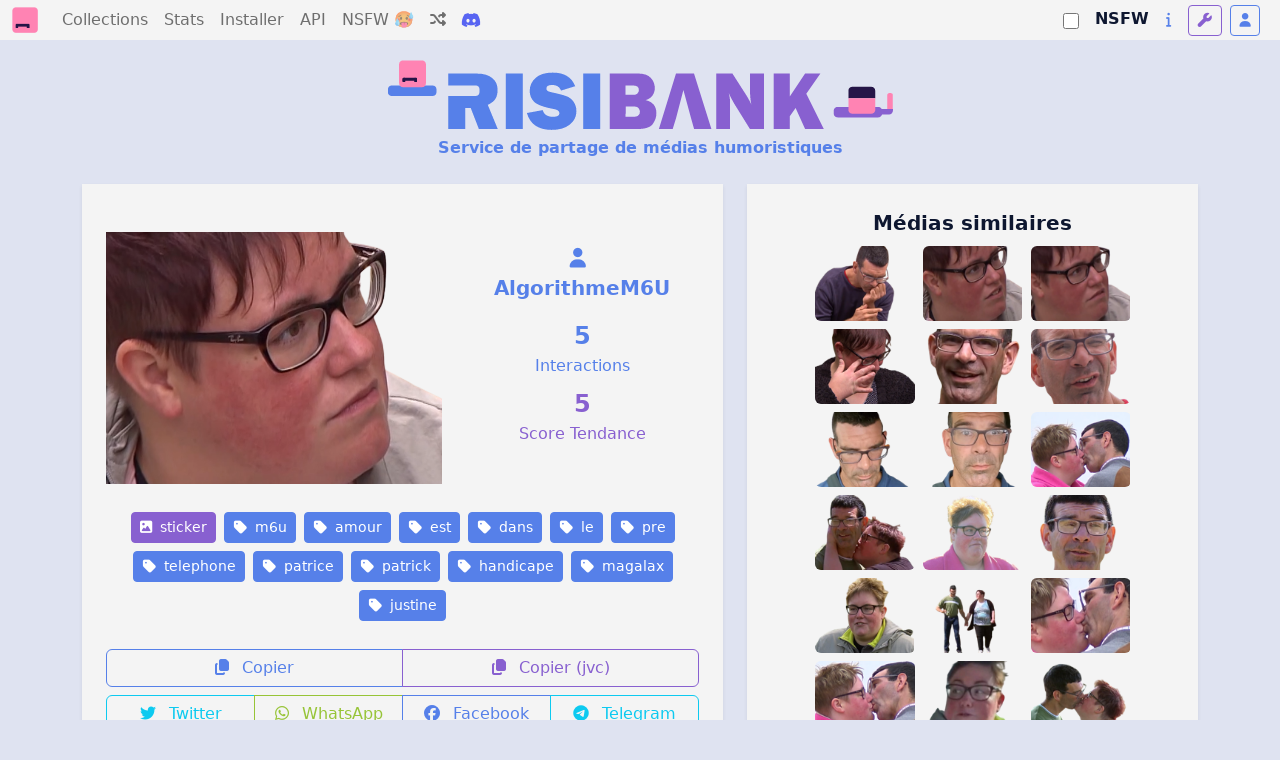

--- FILE ---
content_type: text/html; charset=utf-8
request_url: https://risibank.fr/media/322924-m6u-amour-est-dans-le-pre-telephone-patrice-patrick-handicape-magalax-justine
body_size: 10437
content:
<!DOCTYPE html>
<html lang="fr" data-theme="light">
<head>
    <meta charset="utf-8">
    <meta name="viewport" content="width=device-width, initial-scale=1.0, maximum-scale=1.0, user-scalable=0">
    <title>RisiBank</title>
    <link rel="icon" href="/favicon.svg" type="image/svg">
    <link rel="manifest" href="/manifest.json">
    <meta name="theme-color" content="#1a1a2e">
    <meta name="apple-mobile-web-app-capable" content="yes">
    <meta name="apple-mobile-web-app-status-bar-style" content="black-translucent">
    <link rel="apple-touch-icon" href="/logo-192.png">
    <link rel="stylesheet" href="/fontawesome.css" media="print" onload="this.media='all'">
    <script>
        var themes = { 'light': 'light', 'dark': 'dark', 'light-old': 'light-old', 'dark-old': 'dark-old' };
        var t = 'light';
        try {
            const queryStringTheme = document.location.search.match(/theme=([\w-]+)/);
            t = themes[queryStringTheme ? queryStringTheme[1] : localStorage.getItem('theme')] || 'light';
        } catch(e) {}

        // Inject stylesheet immediately
        var link = document.createElement('link');
        link.rel = 'stylesheet';
        link.setAttribute('role', 'theme');
        link.href = '/bootstrap-' + t + '.css';
        document.head.prepend(link);

        // Expose theme to SSR hydration
        document.documentElement.setAttribute('data-theme', t);
    </script>
    <noscript>
        <link rel="stylesheet" href="/bootstrap-light.css">
    </noscript>
    <link rel="stylesheet" href="/main.css">

    <script src="/adsense-ads.js"></script>

    <link rel="modulepreload" crossorigin href="/assets/MediaPage-DquvD7kL.js"><link rel="stylesheet" href="/assets/MediaPage-D_qp8T45.css"><link rel="modulepreload" crossorigin href="/assets/AppHeader-DcKQtnO2.js"><link rel="stylesheet" href="/assets/AppHeader-DJlHeoKo.css"><link rel="modulepreload" crossorigin href="/assets/BigCounter-BzCrmQql.js"><link rel="stylesheet" href="/assets/BigCounter-DHzBnHfV.css"><link rel="modulepreload" crossorigin href="/assets/MediaListPreview-BKdM1Uh7.js"><link rel="stylesheet" href="/assets/MediaListPreview-DpwTPmbY.css"><link rel="modulepreload" crossorigin href="/assets/MediaTag-D1ooqEfj.js"><link rel="stylesheet" href="/assets/MediaTag-B7kM06Gr.css">
                <script>
                    window.__INITIAL_STATE__ = {"api":{"backendUrl":"http://risibank_backend"},"risibank":{"categories":[{"id":"sticker","name":"Sticker"},{"id":"meme","name":"Meme"},{"id":"template","name":"Template pour stickers ou memes"},{"id":"other","name":"Autre images"}],"reactions":[{"id":"like","name":"Like"},{"id":"dislike","name":"Dislike"}],"nsfwCategories":[{"id":"soft","name":"Soft","description":"Contenu adulte leger (nudite partielle)","icon":"fa-face-grin-hearts","color":"warning"},{"id":"hard","name":"Hard","description":"Pornographie explicite","icon":"fa-fire-flame-curved","color":"danger"},{"id":"degen","name":"Degen","description":"Contenu extreme (gore, violent)","icon":"fa-skull","color":"dark"}],"bannerSubtitle":"Service de partage de médias humoristiques"},"ssrData":{"_cache":{"global:media":{"id":322924,"user_id":35216,"user":{"id":35216,"username_custom":"AlgorithmeM6U","is_mod":false,"is_admin":false},"cache_url":"https://risibank.fr/cache/medias/0/32/3229/322924/full.png","category":"sticker","slug":"m6u-amour-est-dans-le-pre-telephone-patrice-patrick-handicape-magalax-justine","interact_count":5,"score":5,"created_at":"2023-11-06T22:03:31.725715","source_url":"https://image.noelshack.com/fichiers/2023/45/1/1699308185-screenshot-from-2023-11-06-23-02-32-removebg-preview.png","source_type":"jvc","source_exists":true,"nsfw_category":null,"is_deleted":false,"is_locked":false,"hash":"9bc7ed46d4e0e19c821306acb3b8aa7101c1171b5f98f83bc194e8c151d95f96","tags":[{"id":5384,"name":"m6u"},{"id":758,"name":"amour"},{"id":2506,"name":"est"},{"id":2367,"name":"dans"},{"id":393,"name":"le"},{"id":12052,"name":"pre"},{"id":47,"name":"telephone"},{"id":5452,"name":"patrice"},{"id":5496,"name":"patrick"},{"id":1221,"name":"handicape"},{"id":64748,"name":"magalax"},{"id":12653,"name":"justine"}],"reactions":{"like":0,"dislike":0},"user_reaction":null,"collections":[]},"global:relatedMedias":[{"id":322928,"user_id":35216,"user":{"id":35216,"username_custom":"AlgorithmeM6U","is_mod":false,"is_admin":false},"cache_url":"https://risibank.fr/cache/medias/0/32/3229/322928/full.png","category":"sticker","slug":"m6u-amour-est-dans-le-pre-telephone-patrice-patrick-handicape-magalax-justine","interact_count":16,"score":5,"created_at":"2023-11-06T22:06:12.059819","source_url":"https://image.noelshack.com/fichiers/2023/45/1/1699308334-screenshot-from-2023-11-06-23-04-42-removebg-preview.png","source_type":"jvc","source_exists":true,"nsfw_category":null,"is_deleted":false,"is_locked":false},{"id":322925,"user_id":35216,"user":{"id":35216,"username_custom":"AlgorithmeM6U","is_mod":false,"is_admin":false},"cache_url":"https://risibank.fr/cache/medias/0/32/3229/322925/full.png","category":"sticker","slug":"m6u-amour-est-dans-le-pre-telephone-patrice-patrick-handicape-magalax-justine","interact_count":15,"score":5,"created_at":"2023-11-06T22:04:15.198495","source_url":"https://image.noelshack.com/fichiers/2023/45/1/1699308250-screenshot-from-2023-11-06-23-03-35-removebg-preview.png","source_type":"jvc","source_exists":true,"nsfw_category":null,"is_deleted":false,"is_locked":false},{"id":322926,"user_id":35216,"user":{"id":35216,"username_custom":"AlgorithmeM6U","is_mod":false,"is_admin":false},"cache_url":"https://risibank.fr/cache/medias/0/32/3229/322926/full.png","category":"sticker","slug":"m6u-amour-est-dans-le-pre-telephone-patrice-patrick-handicape-magalax-justine","interact_count":10,"score":5,"created_at":"2023-11-06T22:04:32.075123","source_url":"https://image.noelshack.com/fichiers/2023/45/1/1699308250-screenshot-from-2023-11-06-23-03-33-removebg-preview.png","source_type":"jvc","source_exists":true,"nsfw_category":null,"is_deleted":false,"is_locked":false},{"id":322927,"user_id":35216,"user":{"id":35216,"username_custom":"AlgorithmeM6U","is_mod":false,"is_admin":false},"cache_url":"https://risibank.fr/cache/medias/0/32/3229/322927/full.png","category":"sticker","slug":"m6u-amour-est-dans-le-pre-telephone-patrice-patrick-handicape-magalax-justine","interact_count":8,"score":5,"created_at":"2023-11-06T22:06:05.467771","source_url":"https://image.noelshack.com/fichiers/2023/45/1/1699308336-screenshot-from-2023-11-06-23-04-18-removebg-preview.png","source_type":"jvc","source_exists":true,"nsfw_category":null,"is_deleted":false,"is_locked":false},{"id":322919,"user_id":35216,"user":{"id":35216,"username_custom":"AlgorithmeM6U","is_mod":false,"is_admin":false},"cache_url":"https://risibank.fr/cache/medias/0/32/3229/322919/full.png","category":"sticker","slug":"m6u-amour-est-dans-le-pre-telephone-patrice-patrick-handicape-magalax","interact_count":21,"score":5,"created_at":"2023-11-06T21:07:42.031736","source_url":"https://image.noelshack.com/fichiers/2023/45/1/1699304854-screenshot-from-2023-11-06-22-02-44-removebg-preview.png","source_type":"jvc","source_exists":true,"nsfw_category":null,"is_deleted":false,"is_locked":false},{"id":322918,"user_id":35216,"user":{"id":35216,"username_custom":"AlgorithmeM6U","is_mod":false,"is_admin":false},"cache_url":"https://risibank.fr/cache/medias/0/32/3229/322918/full.png","category":"sticker","slug":"m6u-amour-est-dans-le-pre-telephone-patrice-patrick-handicape-magalax","interact_count":9,"score":5,"created_at":"2023-11-06T21:05:53.447576","source_url":"https://image.noelshack.com/fichiers/2023/45/1/1699304693-screenshot-from-2023-11-06-22-03-34-removebg-preview.png","source_type":"jvc","source_exists":true,"nsfw_category":null,"is_deleted":false,"is_locked":false},{"id":322916,"user_id":35216,"user":{"id":35216,"username_custom":"AlgorithmeM6U","is_mod":false,"is_admin":false},"cache_url":"https://risibank.fr/cache/medias/0/32/3229/322916/full.png","category":"sticker","slug":"m6u-amour-est-dans-le-pre-telephone-patrice-patrick-handicape-magalax","interact_count":8,"score":5,"created_at":"2023-11-06T21:05:38.434547","source_url":"https://image.noelshack.com/fichiers/2023/45/1/1699304691-screenshot-from-2023-11-06-22-02-17-removebg-preview.png","source_type":"jvc","source_exists":true,"nsfw_category":null,"is_deleted":false,"is_locked":false},{"id":322917,"user_id":35216,"user":{"id":35216,"username_custom":"AlgorithmeM6U","is_mod":false,"is_admin":false},"cache_url":"https://risibank.fr/cache/medias/0/32/3229/322917/full.png","category":"sticker","slug":"m6u-amour-est-dans-le-pre-telephone-patrice-patrick-handicape-magalax","interact_count":6,"score":5,"created_at":"2023-11-06T21:05:45.897337","source_url":"https://image.noelshack.com/fichiers/2023/45/1/1699304690-screenshot-from-2023-11-06-22-02-14-removebg-preview.png","source_type":"jvc","source_exists":true,"nsfw_category":null,"is_deleted":false,"is_locked":false},{"id":320991,"user_id":35216,"user":{"id":35216,"username_custom":"AlgorithmeM6U","is_mod":false,"is_admin":false},"cache_url":"https://risibank.fr/cache/medias/0/32/3209/320991/full.png","category":"sticker","slug":"amour-est-dans-le-pre-patrice-fabrice-handicape-magalie-magalax-m6u","interact_count":68,"score":5,"created_at":"2023-10-16T20:09:43.183696","source_url":"https://image.noelshack.com/fichiers/2023/42/1/1697484337-screenshot-from-2023-10-16-21-24-30.png","source_type":"jvc","source_exists":true,"nsfw_category":null,"is_deleted":false,"is_locked":false},{"id":321590,"user_id":35216,"user":{"id":35216,"username_custom":"AlgorithmeM6U","is_mod":false,"is_admin":false},"cache_url":"https://risibank.fr/cache/medias/0/32/3215/321590/full.png","category":"sticker","slug":"patrice-fabrice-amour-est-dans-le-pre-m6u-handicape-magalie-justine","interact_count":66,"score":5,"created_at":"2023-10-23T20:53:18.761389","source_url":"https://image.noelshack.com/fichiers/2023/43/1/1698094334-screenshot-from-2023-10-23-22-45-18-removebg-preview.png","source_type":"jvc","source_exists":true,"nsfw_category":null,"is_deleted":false,"is_locked":false},{"id":317943,"user_id":35216,"user":{"id":35216,"username_custom":"AlgorithmeM6U","is_mod":false,"is_admin":false},"cache_url":"https://risibank.fr/cache/medias/0/31/3179/317943/full.png","category":"sticker","slug":"m6u-amour-est-dans-le-pre-patrice-handicape-grosse-candidate-pretendante-magalie-magalax","interact_count":62,"score":5,"created_at":"2023-09-04T19:39:18.750739","source_url":"https://image.noelshack.com/fichiers/2023/36/1/1693856063-screenshot-from-2023-09-04-21-34-01-removebg-preview.png","source_type":"jvc","source_exists":true,"nsfw_category":null,"is_deleted":false,"is_locked":false},{"id":321591,"user_id":35216,"user":{"id":35216,"username_custom":"AlgorithmeM6U","is_mod":false,"is_admin":false},"cache_url":"https://risibank.fr/cache/medias/0/32/3215/321591/full.png","category":"sticker","slug":"patrice-fabrice-amour-est-dans-le-pre-m6u-handicape-magalie-justine","interact_count":57,"score":5,"created_at":"2023-10-23T20:53:23.657420","source_url":"https://image.noelshack.com/fichiers/2023/43/1/1698094344-screenshot-from-2023-10-23-22-44-43-removebg-preview.png","source_type":"jvc","source_exists":true,"nsfw_category":null,"is_deleted":false,"is_locked":false},{"id":317942,"user_id":35216,"user":{"id":35216,"username_custom":"AlgorithmeM6U","is_mod":false,"is_admin":false},"cache_url":"https://risibank.fr/cache/medias/0/31/3179/317942/full.png","category":"sticker","slug":"m6u-amour-est-dans-le-pre-patrice-handicape-grosse-candidate-pretendante-magalie-magalax","interact_count":41,"score":5,"created_at":"2023-09-04T19:39:09.414063","source_url":"https://image.noelshack.com/fichiers/2023/36/1/1693856010-screenshot-from-2023-09-04-21-33-02-removebg-preview.png","source_type":"jvc","source_exists":true,"nsfw_category":null,"is_deleted":false,"is_locked":false},{"id":321586,"user_id":35216,"user":{"id":35216,"username_custom":"AlgorithmeM6U","is_mod":false,"is_admin":false},"cache_url":"https://risibank.fr/cache/medias/0/32/3215/321586/full.png","category":"sticker","slug":"patrice-fabrice-amour-est-dans-le-pre-m6u-handicape-magalie-justine","interact_count":36,"score":5,"created_at":"2023-10-23T20:52:59.372313","source_url":"https://image.noelshack.com/fichiers/2023/43/1/1698094329-screenshot-from-2023-10-23-22-48-27-removebg-preview.png","source_type":"jvc","source_exists":true,"nsfw_category":null,"is_deleted":false,"is_locked":false},{"id":320989,"user_id":35216,"user":{"id":35216,"username_custom":"AlgorithmeM6U","is_mod":false,"is_admin":false},"cache_url":"https://risibank.fr/cache/medias/0/32/3209/320989/full.png","category":"sticker","slug":"amour-est-dans-le-pre-patrice-fabrice-handicape-magalie-magalax-m6u","interact_count":34,"score":5,"created_at":"2023-10-16T20:09:33.624145","source_url":"https://image.noelshack.com/fichiers/2023/42/1/1697484332-screenshot-from-2023-10-16-21-24-28.png","source_type":"jvc","source_exists":true,"nsfw_category":null,"is_deleted":false,"is_locked":false},{"id":320990,"user_id":35216,"user":{"id":35216,"username_custom":"AlgorithmeM6U","is_mod":false,"is_admin":false},"cache_url":"https://risibank.fr/cache/medias/0/32/3209/320990/full.png","category":"sticker","slug":"amour-est-dans-le-pre-patrice-fabrice-handicape-magalie-magalax-m6u","interact_count":33,"score":5,"created_at":"2023-10-16T20:09:37.349012","source_url":"https://image.noelshack.com/fichiers/2023/42/1/1697484337-screenshot-from-2023-10-16-21-24-33.png","source_type":"jvc","source_exists":true,"nsfw_category":null,"is_deleted":false,"is_locked":false},{"id":317945,"user_id":35216,"user":{"id":35216,"username_custom":"AlgorithmeM6U","is_mod":false,"is_admin":false},"cache_url":"https://risibank.fr/cache/medias/0/31/3179/317945/full.png","category":"sticker","slug":"m6u-amour-est-dans-le-pre-patrice-handicape-grosse-candidate-pretendante-magalie-magalax","interact_count":30,"score":5,"created_at":"2023-09-04T19:39:55.453305","source_url":"https://image.noelshack.com/fichiers/2023/36/1/1693856387-1693856015-capture-d-ecran-2023-09-04-a-21-33-06-removebg-preview.png","source_type":"jvc","source_exists":true,"nsfw_category":null,"is_deleted":false,"is_locked":false},{"id":321587,"user_id":35216,"user":{"id":35216,"username_custom":"AlgorithmeM6U","is_mod":false,"is_admin":false},"cache_url":"https://risibank.fr/cache/medias/0/32/3215/321587/full.png","category":"sticker","slug":"patrice-fabrice-amour-est-dans-le-pre-m6u-handicape-magalie-justine","interact_count":29,"score":5,"created_at":"2023-10-23T20:53:04.044370","source_url":"https://image.noelshack.com/fichiers/2023/43/1/1698094334-screenshot-from-2023-10-23-22-49-09-removebg-preview.png","source_type":"jvc","source_exists":true,"nsfw_category":null,"is_deleted":false,"is_locked":false},{"id":320992,"user_id":35216,"user":{"id":35216,"username_custom":"AlgorithmeM6U","is_mod":false,"is_admin":false},"cache_url":"https://risibank.fr/cache/medias/0/32/3209/320992/full.png","category":"sticker","slug":"amour-est-dans-le-pre-patrice-fabrice-handicape-magalie-magalax-m6u","interact_count":19,"score":5,"created_at":"2023-10-16T20:16:47.707503","source_url":"https://image.noelshack.com/fichiers/2023/42/1/1697487363-screenshot-from-2023-10-16-22-15-19-removebg-preview.png","source_type":"jvc","source_exists":true,"nsfw_category":null,"is_deleted":false,"is_locked":false},{"id":320993,"user_id":35216,"user":{"id":35216,"username_custom":"AlgorithmeM6U","is_mod":false,"is_admin":false},"cache_url":"https://risibank.fr/cache/medias/0/32/3209/320993/full.png","category":"sticker","slug":"amour-est-dans-le-pre-patrice-fabrice-handicape-magalie-magalax-m6u","interact_count":19,"score":5,"created_at":"2023-10-16T20:16:57.183870","source_url":"https://image.noelshack.com/fichiers/2023/42/1/1697487363-screenshot-from-2023-10-16-22-15-00-removebg-preview.png","source_type":"jvc","source_exists":true,"nsfw_category":null,"is_deleted":false,"is_locked":false},{"id":321589,"user_id":35216,"user":{"id":35216,"username_custom":"AlgorithmeM6U","is_mod":false,"is_admin":false},"cache_url":"https://risibank.fr/cache/medias/0/32/3215/321589/full.png","category":"sticker","slug":"patrice-fabrice-amour-est-dans-le-pre-m6u-handicape-magalie-justine","interact_count":14,"score":5,"created_at":"2023-10-23T20:53:13.557473","source_url":"https://image.noelshack.com/fichiers/2023/43/1/1698094333-screenshot-from-2023-10-23-22-46-18-removebg-preview.png","source_type":"jvc","source_exists":true,"nsfw_category":null,"is_deleted":false,"is_locked":false},{"id":321588,"user_id":35216,"user":{"id":35216,"username_custom":"AlgorithmeM6U","is_mod":false,"is_admin":false},"cache_url":"https://risibank.fr/cache/medias/0/32/3215/321588/full.png","category":"sticker","slug":"patrice-fabrice-amour-est-dans-le-pre-m6u-handicape-magalie-justine","interact_count":12,"score":5,"created_at":"2023-10-23T20:53:09.033841","source_url":"https://image.noelshack.com/fichiers/2023/43/1/1698094330-screenshot-from-2023-10-23-22-47-26-removebg-preview.png","source_type":"jvc","source_exists":true,"nsfw_category":null,"is_deleted":false,"is_locked":false},{"id":317944,"user_id":35216,"user":{"id":35216,"username_custom":"AlgorithmeM6U","is_mod":false,"is_admin":false},"cache_url":"https://risibank.fr/cache/medias/0/31/3179/317944/full.png","category":"sticker","slug":"m6u-amour-est-dans-le-pre-patrice-handicape-grosse-candidate-pretendante-magalie-magalax","interact_count":7,"score":5,"created_at":"2023-09-04T19:39:51.745315","source_url":"https://image.noelshack.com/fichiers/2023/36/1/1693856374-1693856015-capture-d-ecran-2023-09-04-a-21-33-06-removebg-preview.png","source_type":"jvc","source_exists":true,"nsfw_category":null,"is_deleted":false,"is_locked":false},{"id":317959,"user_id":35216,"user":{"id":35216,"username_custom":"AlgorithmeM6U","is_mod":false,"is_admin":false},"cache_url":"https://risibank.fr/cache/medias/0/31/3179/317959/full.png","category":"sticker","slug":"m6u-amour-est-dans-le-pre-patrice-handicape","interact_count":36,"score":5,"created_at":"2023-09-04T20:45:09.455956","source_url":"https://image.noelshack.com/fichiers/2023/36/1/1693860301-screenshot-from-2023-09-04-22-43-09-removebg-preview.png","source_type":"jvc","source_exists":true,"nsfw_category":null,"is_deleted":false,"is_locked":false},{"id":319549,"user_id":35216,"user":{"id":35216,"username_custom":"AlgorithmeM6U","is_mod":false,"is_admin":false},"cache_url":"https://risibank.fr/cache/medias/0/31/3195/319549/full.png","category":"sticker","slug":"m6u-amour-est-dans-le-pre-patrice-handicape","interact_count":19,"score":5,"created_at":"2023-09-25T20:56:47.523130","source_url":"https://image.noelshack.com/fichiers/2023/39/1/1695675301-screenshot-from-2023-09-25-22-52-31-removebg-preview.png","source_type":"jvc","source_exists":true,"nsfw_category":null,"is_deleted":false,"is_locked":false},{"id":324321,"user_id":35216,"user":{"id":35216,"username_custom":"AlgorithmeM6U","is_mod":false,"is_admin":false},"cache_url":"https://risibank.fr/cache/medias/0/32/3243/324321/full.png","category":"sticker","slug":"amour-est-dans-le-pre-m6u-justine-magalie-magalax-porc","interact_count":17,"score":5,"created_at":"2023-11-20T20:51:58.769100","source_url":"https://image.noelshack.com/fichiers/2023/47/1/1700513499-screenshot-from-2023-11-20-21-50-54-removebg-preview.png","source_type":"jvc","source_exists":true,"nsfw_category":null,"is_deleted":false,"is_locked":false},{"id":317941,"user_id":35216,"user":{"id":35216,"username_custom":"AlgorithmeM6U","is_mod":false,"is_admin":false},"cache_url":"https://risibank.fr/cache/medias/0/31/3179/317941/full.png","category":"sticker","slug":"m6u-amour-est-dans-le-pre-patrice-handicape","interact_count":13,"score":5,"created_at":"2023-09-04T19:38:16.796990","source_url":"https://image.noelshack.com/fichiers/2023/36/1/1693856103-1693856028-m6-2023-09-04-21-33-22-removebg-preview.png","source_type":"jvc","source_exists":true,"nsfw_category":null,"is_deleted":false,"is_locked":false},{"id":319552,"user_id":35216,"user":{"id":35216,"username_custom":"AlgorithmeM6U","is_mod":false,"is_admin":false},"cache_url":"https://risibank.fr/cache/medias/0/31/3195/319552/full.png","category":"sticker","slug":"m6u-amour-est-dans-le-pre-patrice-handicape","interact_count":12,"score":5,"created_at":"2023-09-25T20:57:52.261048","source_url":"https://image.noelshack.com/fichiers/2023/39/1/1695675466-screenshot-from-2023-09-25-22-52-31-removebg-preview.png","source_type":"jvc","source_exists":true,"nsfw_category":null,"is_deleted":false,"is_locked":false},{"id":317958,"user_id":35216,"user":{"id":35216,"username_custom":"AlgorithmeM6U","is_mod":false,"is_admin":false},"cache_url":"https://risibank.fr/cache/medias/0/31/3179/317958/full.png","category":"sticker","slug":"m6u-amour-est-dans-le-pre-patrice-handicape","interact_count":11,"score":5,"created_at":"2023-09-04T20:44:51.491923","source_url":"https://image.noelshack.com/fichiers/2023/36/1/1693860230-screenshot-from-2023-09-04-22-43-09-removebg-preview.png","source_type":"jvc","source_exists":true,"nsfw_category":null,"is_deleted":false,"is_locked":false},{"id":317961,"user_id":35216,"user":{"id":35216,"username_custom":"AlgorithmeM6U","is_mod":false,"is_admin":false},"cache_url":"https://risibank.fr/cache/medias/0/31/3179/317961/full.png","category":"sticker","slug":"m6u-amour-est-dans-le-pre-patrice-handicape","interact_count":10,"score":5,"created_at":"2023-09-04T20:47:27.278258","source_url":"https://image.noelshack.com/fichiers/2023/36/1/1693860436-screenshot-from-2023-09-04-22-46-01-removebg-preview.png","source_type":"jvc","source_exists":true,"nsfw_category":null,"is_deleted":false,"is_locked":false},{"id":319034,"user_id":35216,"user":{"id":35216,"username_custom":"AlgorithmeM6U","is_mod":false,"is_admin":false},"cache_url":"https://risibank.fr/cache/medias/0/31/3190/319034/full.png","category":"sticker","slug":"patrice-amour-est-dans-le-pre-m6u-magalax","interact_count":8,"score":5,"created_at":"2023-09-18T19:57:08.671969","source_url":"https://image.noelshack.com/fichiers/2023/38/1/1695066796-screenshot-from-2023-09-18-21-46-51-removebg-preview.png","source_type":"jvc","source_exists":true,"nsfw_category":null,"is_deleted":false,"is_locked":false},{"id":319033,"user_id":35216,"user":{"id":35216,"username_custom":"AlgorithmeM6U","is_mod":false,"is_admin":false},"cache_url":"https://risibank.fr/cache/medias/0/31/3190/319033/full.png","category":"sticker","slug":"patrice-amour-est-dans-le-pre-m6u-magalax","interact_count":7,"score":5,"created_at":"2023-09-18T19:57:00.912681","source_url":"https://image.noelshack.com/fichiers/2023/38/1/1695066796-screenshot-from-2023-09-18-21-46-59-removebg-preview.png","source_type":"jvc","source_exists":true,"nsfw_category":null,"is_deleted":false,"is_locked":false},{"id":319546,"user_id":35216,"user":{"id":35216,"username_custom":"AlgorithmeM6U","is_mod":false,"is_admin":false},"cache_url":"https://risibank.fr/cache/medias/0/31/3195/319546/full.png","category":"sticker","slug":"m6u-amour-est-dans-le-pre-patrice-handicape","interact_count":7,"score":5,"created_at":"2023-09-25T20:56:36.325229","source_url":"https://image.noelshack.com/fichiers/2023/39/1/1695675297-screenshot-from-2023-09-25-22-52-12-removebg-preview.png","source_type":"jvc","source_exists":true,"nsfw_category":null,"is_deleted":false,"is_locked":false},{"id":319548,"user_id":35216,"user":{"id":35216,"username_custom":"AlgorithmeM6U","is_mod":false,"is_admin":false},"cache_url":"https://risibank.fr/cache/medias/0/31/3195/319548/full.png","category":"sticker","slug":"m6u-amour-est-dans-le-pre-patrice-handicape","interact_count":6,"score":5,"created_at":"2023-09-25T20:56:43.958717","source_url":"https://image.noelshack.com/fichiers/2023/39/1/1695675298-screenshot-from-2023-09-25-22-52-30-removebg-preview.png","source_type":"jvc","source_exists":true,"nsfw_category":null,"is_deleted":false,"is_locked":false},{"id":321582,"user_id":35216,"user":{"id":35216,"username_custom":"AlgorithmeM6U","is_mod":false,"is_admin":false},"cache_url":"https://risibank.fr/cache/medias/0/32/3215/321582/full.png","category":"sticker","slug":"patrice-fabrice-amour-est-dans-le-pre-m6u-handicape-magalie","interact_count":5,"score":5,"created_at":"2023-10-23T20:12:37.832161","source_url":"https://image.noelshack.com/fichiers/2023/43/1/1698091841-screenshot-from-2023-10-23-22-03-44-removebg-preview.png","source_type":"jvc","source_exists":true,"nsfw_category":null,"is_deleted":false,"is_locked":false},{"id":319545,"user_id":35216,"user":{"id":35216,"username_custom":"AlgorithmeM6U","is_mod":false,"is_admin":false},"cache_url":"https://risibank.fr/cache/medias/0/31/3195/319545/full.png","category":"sticker","slug":"m6u-amour-est-dans-le-pre-patrice-handicape","interact_count":4,"score":4,"created_at":"2023-09-25T20:56:28.617028","source_url":"https://image.noelshack.com/fichiers/2023/39/1/1695675297-screenshot-from-2023-09-25-22-52-14-removebg-preview.png","source_type":"jvc","source_exists":true,"nsfw_category":null,"is_deleted":false,"is_locked":false},{"id":321585,"user_id":35216,"user":{"id":35216,"username_custom":"AlgorithmeM6U","is_mod":false,"is_admin":false},"cache_url":"https://risibank.fr/cache/medias/0/32/3215/321585/full.png","category":"sticker","slug":"patrice-fabrice-amour-est-dans-le-pre-m6u-handicape-magalie","interact_count":3,"score":3,"created_at":"2023-10-23T20:52:51.210807","source_url":"https://image.noelshack.com/fichiers/2023/43/1/1698094326-screenshot-from-2023-10-23-22-45-21-removebg-preview.png","source_type":"jvc","source_exists":true,"nsfw_category":null,"is_deleted":false,"is_locked":false},{"id":319550,"user_id":35216,"user":{"id":35216,"username_custom":"AlgorithmeM6U","is_mod":false,"is_admin":false},"cache_url":"https://risibank.fr/cache/medias/0/31/3195/319550/full.png","category":"sticker","slug":"m6u-amour-est-dans-le-pre-patrice-handicape","interact_count":2,"score":2,"created_at":"2023-09-25T20:56:51.130848","source_url":"https://image.noelshack.com/fichiers/2023/39/1/1695675301-screenshot-from-2023-09-25-22-52-40-removebg-preview.png","source_type":"jvc","source_exists":true,"nsfw_category":null,"is_deleted":false,"is_locked":false},{"id":319551,"user_id":35216,"user":{"id":35216,"username_custom":"AlgorithmeM6U","is_mod":false,"is_admin":false},"cache_url":"https://risibank.fr/cache/medias/0/31/3195/319551/full.png","category":"sticker","slug":"m6u-amour-est-dans-le-pre-patrice-handicape","interact_count":1,"score":1,"created_at":"2023-09-25T20:56:54.622889","source_url":"https://image.noelshack.com/fichiers/2023/39/1/1695675337-screenshot-from-2023-09-25-22-51-05-removebg-preview.png","source_type":"jvc","source_exists":true,"nsfw_category":null,"is_deleted":false,"is_locked":false},{"id":319547,"user_id":35216,"user":{"id":35216,"username_custom":"AlgorithmeM6U","is_mod":false,"is_admin":false},"cache_url":"https://risibank.fr/cache/medias/0/31/3195/319547/full.png","category":"sticker","slug":"m6u-amour-est-dans-le-pre-patrice-handicape","interact_count":1,"score":1,"created_at":"2023-09-25T20:56:39.413434","source_url":"https://image.noelshack.com/fichiers/2023/39/1/1695675300-screenshot-from-2023-09-25-22-52-16-removebg-preview.png","source_type":"jvc","source_exists":true,"nsfw_category":null,"is_deleted":false,"is_locked":false},{"id":250925,"user_id":35216,"user":{"id":35216,"username_custom":"AlgorithmeM6U","is_mod":false,"is_admin":false},"cache_url":"https://risibank.fr/cache/medias/0/25/2509/250925/full.png","category":"sticker","slug":"est-chouffin-other-le-dentiste-telephone-selfie-pre-amour-valentin-m6u-dans","interact_count":37,"score":5,"created_at":"2021-11-01T20:48:42","source_url":"https://image.noelshack.com/fichiers/2021/44/1/1635799641-capture-du-2021-11-01-21-43-24-removebg-preview-1.png","source_type":"jvc","source_exists":true,"nsfw_category":null,"is_deleted":false,"is_locked":false},{"id":319043,"user_id":35216,"user":{"id":35216,"username_custom":"AlgorithmeM6U","is_mod":false,"is_admin":false},"cache_url":"https://risibank.fr/cache/medias/0/31/3190/319043/full.png","category":"sticker","slug":"amour-est-dans-le-pre-m6u-patrice","interact_count":18,"score":5,"created_at":"2023-09-18T20:46:00.036336","source_url":"https://image.noelshack.com/fichiers/2023/38/1/1695069936-screenshot-from-2023-09-18-22-44-41-removebg-preview.png","source_type":"jvc","source_exists":true,"nsfw_category":null,"is_deleted":false,"is_locked":false},{"id":399054,"user_id":483,"user":{"id":483,"username_custom":"010001100100111","is_mod":false,"is_admin":false},"cache_url":"https://risibank.fr/cache/medias/0/39/3990/399054/full.png","category":"sticker","slug":"justine-bzez-loche-obus-m6-m6u-amour-est-dans-le-pre-femme-meuf-fille","interact_count":14,"score":5,"created_at":"2025-09-15T20:10:53.004673","source_url":"https://image.noelshack.com/fichiers/2025/38/1/1757967017-screenshot-from-2025-09-15-22-10-01.png","source_type":"jvc","source_exists":true,"nsfw_category":null,"is_deleted":false,"is_locked":false},{"id":399049,"user_id":483,"user":{"id":483,"username_custom":"010001100100111","is_mod":false,"is_admin":false},"cache_url":"https://risibank.fr/cache/medias/0/39/3990/399049/full.png","category":"sticker","slug":"justine-bzez-loche-obus-m6-m6u-amour-est-dans-le-pre-femme-meuf-fille","interact_count":14,"score":5,"created_at":"2025-09-15T20:05:23.719735","source_url":"https://image.noelshack.com/fichiers/2025/38/1/1757966687-screenshot-from-2025-09-15-22-04-05.png","source_type":"jvc","source_exists":true,"nsfw_category":null,"is_deleted":false,"is_locked":false},{"id":399046,"user_id":483,"user":{"id":483,"username_custom":"010001100100111","is_mod":false,"is_admin":false},"cache_url":"https://risibank.fr/cache/medias/0/39/3990/399046/full.png","category":"sticker","slug":"justine-bzez-loche-obus-m6-m6u-amour-est-dans-le-pre-femme-meuf-fille","interact_count":13,"score":5,"created_at":"2025-09-15T20:03:57.305439","source_url":"https://image.noelshack.com/fichiers/2025/38/1/1757966611-screenshot-from-2025-09-15-22-03-11.png","source_type":"jvc","source_exists":true,"nsfw_category":null,"is_deleted":false,"is_locked":false},{"id":319026,"user_id":35216,"user":{"id":35216,"username_custom":"AlgorithmeM6U","is_mod":false,"is_admin":false},"cache_url":"https://risibank.fr/cache/medias/0/31/3190/319026/full.png","category":"sticker","slug":"patrice-amour-est-dans-le-pre-m6u","interact_count":11,"score":5,"created_at":"2023-09-18T19:56:01.546143","source_url":"https://image.noelshack.com/fichiers/2023/38/1/1695066842-screenshot-from-2023-09-18-21-45-45-removebg-preview.png","source_type":"jvc","source_exists":true,"nsfw_category":null,"is_deleted":false,"is_locked":false},{"id":250942,"user_id":35216,"user":{"id":35216,"username_custom":"AlgorithmeM6U","is_mod":false,"is_admin":false},"cache_url":"https://risibank.fr/cache/medias/0/25/2509/250942/full.png","category":"sticker","slug":"amour-other-m6u-herve-chouffin-le-telephone-pre-selfie-dans-valentin-est-puceau","interact_count":11,"score":5,"created_at":"2021-11-01T21:07:11","source_url":"https://image.noelshack.com/fichiers/2021/44/1/1635800745-vide-14.png","source_type":"jvc","source_exists":true,"nsfw_category":null,"is_deleted":false,"is_locked":false},{"id":319032,"user_id":35216,"user":{"id":35216,"username_custom":"AlgorithmeM6U","is_mod":false,"is_admin":false},"cache_url":"https://risibank.fr/cache/medias/0/31/3190/319032/full.png","category":"sticker","slug":"patrice-amour-est-dans-le-pre-m6u","interact_count":10,"score":5,"created_at":"2023-09-18T19:56:48.114527","source_url":"https://image.noelshack.com/fichiers/2023/38/1/1695066845-screenshot-from-2023-09-18-21-45-14-removebg-preview.png","source_type":"jvc","source_exists":true,"nsfw_category":null,"is_deleted":false,"is_locked":false},{"id":316844,"user_id":35216,"user":{"id":35216,"username_custom":"AlgorithmeM6U","is_mod":false,"is_admin":false},"cache_url":"https://risibank.fr/cache/medias/0/31/3168/316844/full.jpeg","category":"sticker","slug":"amour-est-dans-le-pre-m6u-handicape-lunettes-carte-qi","interact_count":10,"score":5,"created_at":"2023-08-21T21:18:27.520222","source_url":"https://image.noelshack.com/fichiers/2023/34/1/1692652700-vide.jpg","source_type":"jvc","source_exists":true,"nsfw_category":null,"is_deleted":false,"is_locked":false},{"id":399056,"user_id":483,"user":{"id":483,"username_custom":"010001100100111","is_mod":false,"is_admin":false},"cache_url":"https://risibank.fr/cache/medias/0/39/3990/399056/full.png","category":"sticker","slug":"justine-bzez-loche-obus-m6-m6u-amour-est-dans-le-pre-femme-meuf-fille","interact_count":10,"score":5,"created_at":"2025-09-15T20:52:58.639844","source_url":"https://image.noelshack.com/fichiers/2025/38/1/1757969181-screenshot-from-2025-09-15-22-45-23.png","source_type":"jvc","source_exists":true,"nsfw_category":null,"is_deleted":false,"is_locked":false},{"id":399048,"user_id":483,"user":{"id":483,"username_custom":"010001100100111","is_mod":false,"is_admin":false},"cache_url":"https://risibank.fr/cache/medias/0/39/3990/399048/full.png","category":"sticker","slug":"justine-bzez-loche-obus-m6-m6u-amour-est-dans-le-pre-femme-meuf-fille","interact_count":10,"score":5,"created_at":"2025-09-15T20:05:16.244574","source_url":"https://image.noelshack.com/fichiers/2025/38/1/1757966684-screenshot-from-2025-09-15-22-03-44.png","source_type":"jvc","source_exists":true,"nsfw_category":null,"is_deleted":false,"is_locked":false},{"id":399050,"user_id":483,"user":{"id":483,"username_custom":"010001100100111","is_mod":false,"is_admin":false},"cache_url":"https://risibank.fr/cache/medias/0/39/3990/399050/full.png","category":"sticker","slug":"justine-bzez-loche-obus-m6-m6u-amour-est-dans-le-pre-femme-meuf-fille","interact_count":10,"score":5,"created_at":"2025-09-15T20:05:36.916438","source_url":"https://image.noelshack.com/fichiers/2025/38/1/1757966689-screenshot-from-2025-09-15-22-03-39.png","source_type":"jvc","source_exists":true,"nsfw_category":null,"is_deleted":false,"is_locked":false},{"id":319027,"user_id":35216,"user":{"id":35216,"username_custom":"AlgorithmeM6U","is_mod":false,"is_admin":false},"cache_url":"https://risibank.fr/cache/medias/0/31/3190/319027/full.png","category":"sticker","slug":"patrice-amour-est-dans-le-pre-m6u","interact_count":9,"score":5,"created_at":"2023-09-18T19:56:19.864119","source_url":"https://image.noelshack.com/fichiers/2023/38/1/1695066794-screenshot-from-2023-09-18-21-45-50-removebg-preview.png","source_type":"jvc","source_exists":true,"nsfw_category":null,"is_deleted":false,"is_locked":false},{"id":319030,"user_id":35216,"user":{"id":35216,"username_custom":"AlgorithmeM6U","is_mod":false,"is_admin":false},"cache_url":"https://risibank.fr/cache/medias/0/31/3190/319030/full.png","category":"sticker","slug":"patrice-amour-est-dans-le-pre-m6u","interact_count":8,"score":5,"created_at":"2023-09-18T19:56:37.672616","source_url":"https://image.noelshack.com/fichiers/2023/38/1/1695066789-screenshot-from-2023-09-18-21-45-36-removebg-preview.png","source_type":"jvc","source_exists":true,"nsfw_category":null,"is_deleted":false,"is_locked":false},{"id":316845,"user_id":35216,"user":{"id":35216,"username_custom":"AlgorithmeM6U","is_mod":false,"is_admin":false},"cache_url":"https://risibank.fr/cache/medias/0/31/3168/316845/full.png","category":"sticker","slug":"amour-est-dans-le-pre-m6u-handicape-lunettes-casquette","interact_count":7,"score":5,"created_at":"2023-08-21T21:18:46.904066","source_url":"https://image.noelshack.com/fichiers/2023/34/1/1692652719-1692645816-capture-d-ecran-2023-08-21-a-21-20-46-removebg-preview.png","source_type":"jvc","source_exists":true,"nsfw_category":null,"is_deleted":false,"is_locked":false},{"id":319031,"user_id":35216,"user":{"id":35216,"username_custom":"AlgorithmeM6U","is_mod":false,"is_admin":false},"cache_url":"https://risibank.fr/cache/medias/0/31/3190/319031/full.png","category":"sticker","slug":"patrice-amour-est-dans-le-pre-m6u","interact_count":7,"score":5,"created_at":"2023-09-18T19:56:42.523234","source_url":"https://image.noelshack.com/fichiers/2023/38/1/1695066845-screenshot-from-2023-09-18-21-45-16-removebg-preview.png","source_type":"jvc","source_exists":true,"nsfw_category":null,"is_deleted":false,"is_locked":false},{"id":316842,"user_id":35216,"user":{"id":35216,"username_custom":"AlgorithmeM6U","is_mod":false,"is_admin":false},"cache_url":"https://risibank.fr/cache/medias/0/31/3168/316842/full.png","category":"sticker","slug":"amour-est-dans-le-pre-m6u-handicape-lunettes","interact_count":6,"score":5,"created_at":"2023-08-21T21:18:06.285227","source_url":"https://image.noelshack.com/fichiers/2023/34/1/1692652680-screenshot-from-2023-08-21-21-29-37-removebg-preview.png","source_type":"jvc","source_exists":true,"nsfw_category":null,"is_deleted":false,"is_locked":false},{"id":316843,"user_id":35216,"user":{"id":35216,"username_custom":"AlgorithmeM6U","is_mod":false,"is_admin":false},"cache_url":"https://risibank.fr/cache/medias/0/31/3168/316843/full.png","category":"sticker","slug":"amour-est-dans-le-pre-m6u-handicape-lunettes","interact_count":6,"score":5,"created_at":"2023-08-21T21:18:09.981147","source_url":"https://image.noelshack.com/fichiers/2023/34/1/1692652681-screenshot-from-2023-08-21-21-29-41-removebg-preview.png","source_type":"jvc","source_exists":true,"nsfw_category":null,"is_deleted":false,"is_locked":false},{"id":324326,"user_id":35216,"user":{"id":35216,"username_custom":"AlgorithmeM6U","is_mod":false,"is_admin":false},"cache_url":"https://risibank.fr/cache/medias/0/32/3243/324326/full.png","category":"sticker","slug":"amour-est-dans-le-pre-m6u-telephone","interact_count":4,"score":4,"created_at":"2023-11-20T21:22:22.006286","source_url":"https://image.noelshack.com/fichiers/2023/47/1/1700515331-screenshot-from-2023-11-20-22-21-26-removebg-preview.png","source_type":"jvc","source_exists":true,"nsfw_category":null,"is_deleted":false,"is_locked":false},{"id":250928,"user_id":35216,"user":{"id":35216,"username_custom":"AlgorithmeM6U","is_mod":false,"is_admin":false},"cache_url":"https://risibank.fr/cache/medias/0/25/2509/250928/full.png","category":"sticker","slug":"le-dentiste-selfie-m6u-valentin-telephone-amour-est-pre-chouffin-dans-other","interact_count":4,"score":3,"created_at":"2021-11-01T20:49:50","source_url":"https://image.noelshack.com/fichiers/2021/44/1/1635799766-capture-du-2021-11-01-21-43-24-removebg-preview-1.png","source_type":"jvc","source_exists":true,"nsfw_category":null,"is_deleted":false,"is_locked":false},{"id":319028,"user_id":35216,"user":{"id":35216,"username_custom":"AlgorithmeM6U","is_mod":false,"is_admin":false},"cache_url":"https://risibank.fr/cache/medias/0/31/3190/319028/full.png","category":"sticker","slug":"patrice-amour-est-dans-le-pre-m6u","interact_count":4,"score":4,"created_at":"2023-09-18T19:56:25.289130","source_url":"https://image.noelshack.com/fichiers/2023/38/1/1695066792-screenshot-from-2023-09-18-21-46-42-removebg-preview.png","source_type":"jvc","source_exists":true,"nsfw_category":null,"is_deleted":false,"is_locked":false},{"id":250937,"user_id":35216,"user":{"id":35216,"username_custom":"AlgorithmeM6U","is_mod":false,"is_admin":false},"cache_url":"https://risibank.fr/cache/medias/0/25/2509/250937/full.png","category":"sticker","slug":"amour-other-telephone-est-pre-chouffin-m6u-natacha-natachatte-le-selfie-valentin-dans","interact_count":4,"score":3,"created_at":"2021-11-01T21:00:16","source_url":"https://image.noelshack.com/fichiers/2021/44/1/1635800316-vide-13.png","source_type":"jvc","source_exists":true,"nsfw_category":null,"is_deleted":false,"is_locked":false},{"id":319029,"user_id":35216,"user":{"id":35216,"username_custom":"AlgorithmeM6U","is_mod":false,"is_admin":false},"cache_url":"https://risibank.fr/cache/medias/0/31/3190/319029/full.png","category":"sticker","slug":"patrice-amour-est-dans-le-pre-m6u","interact_count":1,"score":1,"created_at":"2023-09-18T19:56:33.136180","source_url":"https://image.noelshack.com/fichiers/2023/38/1/1695066794-screenshot-from-2023-09-18-21-46-30-removebg-preview.png","source_type":"jvc","source_exists":true,"nsfw_category":null,"is_deleted":false,"is_locked":false},{"id":250202,"user_id":35216,"user":{"id":35216,"username_custom":"AlgorithmeM6U","is_mod":false,"is_admin":false},"cache_url":"https://risibank.fr/cache/medias/0/25/2502/250202/full.png","category":"sticker","slug":"lemarchand-amour-le-incroyable-m6u-karine-pre-dans-other-marchand-est-talent","interact_count":615,"score":5,"created_at":"2021-10-27T20:06:25","source_url":"https://image.noelshack.com/fichiers/2021/43/3/1635365013-capture-du-2021-10-27-21-55-57-removebg-preview.png","source_type":"jvc","source_exists":true,"nsfw_category":null,"is_deleted":false,"is_locked":false},{"id":287797,"user_id":35157,"user":{"id":35157,"username_custom":"Wonkirby54","is_mod":false,"is_admin":false},"cache_url":"https://risibank.fr/cache/medias/0/28/2877/287797/full.png","category":"sticker","slug":"nathalie-chouchou-chouchouent-adp-l-amour-est-dans-le-pre-m6-m6u-jibule","interact_count":455,"score":5,"created_at":"2022-10-05T08:43:43.609758","source_url":"https://image.noelshack.com/fichiers/2022/37/1/1663009522-collage-png-21-39-08-188.png","source_type":"jvc","source_exists":true,"nsfw_category":null,"is_deleted":false,"is_locked":false},{"id":249175,"user_id":31666,"user":{"id":31666,"username_custom":"RedBird","is_mod":false,"is_admin":false},"cache_url":"https://risibank.fr/cache/medias/0/24/2491/249175/full.png","category":"sticker","slug":"amour-le-adp-other-m6u-herve-est-pre-casquette-dans-tf1u","interact_count":137,"score":5,"created_at":"2021-10-18T20:46:08","source_url":"https://image.noelshack.com/fichiers/2021/42/1/1634589824-hervem6u.png","source_type":"jvc","source_exists":true,"nsfw_category":null,"is_deleted":false,"is_locked":false},{"id":246340,"user_id":35216,"user":{"id":35216,"username_custom":"AlgorithmeM6U","is_mod":false,"is_admin":false},"cache_url":"https://risibank.fr/cache/medias/0/24/2463/246340/full.png","category":"sticker","slug":"le-pre-jvc-est-dans-mord-m6u-levre-lemarchand-amour-karine","interact_count":121,"score":5,"created_at":"2021-09-13T19:46:56","source_url":"https://image.noelshack.com/fichiers/2021/37/1/1631562371-capture-du-2021-09-13-21-45-39-removebg-preview.png","source_type":"jvc","source_exists":true,"nsfw_category":null,"is_deleted":false,"is_locked":false},{"id":287796,"user_id":35157,"user":{"id":35157,"username_custom":"Wonkirby54","is_mod":false,"is_admin":false},"cache_url":"https://risibank.fr/cache/medias/0/28/2877/287796/full.png","category":"sticker","slug":"margot-adp-l-amour-est-dans-le-pre-m6-m6u-lunettes","interact_count":119,"score":5,"created_at":"2022-10-05T08:39:41.541106","source_url":"https://image.noelshack.com/fichiers/2022/37/1/1663015320-capture-d-ecran-2022-09-12-a-22-40-06.png","source_type":"jvc","source_exists":true,"nsfw_category":null,"is_deleted":false,"is_locked":false},{"id":324320,"user_id":35216,"user":{"id":35216,"username_custom":"AlgorithmeM6U","is_mod":false,"is_admin":false},"cache_url":"https://risibank.fr/cache/medias/0/32/3243/324320/full.png","category":"sticker","slug":"amour-est-dans-le-pre-m6u-karine-lemarchand","interact_count":105,"score":5,"created_at":"2023-11-20T20:48:43.564457","source_url":"https://image.noelshack.com/fichiers/2023/47/1/1700513260-screenshot-from-2023-11-20-21-46-27-removebg-preview.png","source_type":"jvc","source_exists":true,"nsfw_category":null,"is_deleted":false,"is_locked":false},{"id":327917,"user_id":35216,"user":{"id":35216,"username_custom":"AlgorithmeM6U","is_mod":false,"is_admin":false},"cache_url":"https://risibank.fr/cache/medias/0/32/3279/327917/full.png","category":"sticker","slug":"amour-est-dans-le-pre-m6u-karine-marchand-lemarchand","interact_count":102,"score":5,"created_at":"2024-01-08T20:45:48.936209","source_url":"https://image.noelshack.com/fichiers/2024/02/1/1704746728-screenshot-from-2024-01-08-21-44-50-removebg-preview.png","source_type":"jvc","source_exists":true,"nsfw_category":null,"is_deleted":false,"is_locked":false},{"id":264036,"user_id":483,"user":{"id":483,"username_custom":"010001100100111","is_mod":false,"is_admin":false},"cache_url":"https://risibank.fr/cache/medias/0/26/2640/264036/full.png","category":"sticker","slug":"chouffin-queue-de-cheval-bouton-acnee-moche-laid-amour-est-dans-le-pre-m6u","interact_count":99,"score":5,"created_at":"2022-02-21T21:03:26.688440","source_url":"https://image.noelshack.com/fichiers/2022/08/1/1645477346-guillaume.png","source_type":"jvc","source_exists":true,"nsfw_category":null,"is_deleted":false,"is_locked":false},{"id":250209,"user_id":35216,"user":{"id":35216,"username_custom":"AlgorithmeM6U","is_mod":false,"is_admin":false},"cache_url":"https://risibank.fr/cache/medias/0/25/2502/250209/full.png","category":"sticker","slug":"other-le-karine-incroyable-dans-talent-amour-m6u-pre-marchand-est-lemarchand","interact_count":87,"score":5,"created_at":"2021-10-27T20:20:24","source_url":"https://image.noelshack.com/fichiers/2021/43/3/1635365792-capture-du-2021-10-27-22-14-06-removebg-preview.png","source_type":"jvc","source_exists":true,"nsfw_category":null,"is_deleted":false,"is_locked":false},{"id":244220,"user_id":35216,"user":{"id":35216,"username_custom":"AlgorithmeM6U","is_mod":false,"is_admin":false},"cache_url":"https://risibank.fr/cache/medias/0/24/2442/244220/full.png","category":"sticker","slug":"m6u-lunettes-est-other-bite-eric-femme-amour-dans-meuf-pre-beauf-le-suce-pipe","interact_count":86,"score":5,"created_at":"2021-08-23T20:10:30","source_url":"https://image.noelshack.com/fichiers/2021/34/1/1629749195-capture-du-2021-08-23-21-59-49-removebg-preview-1.png","source_type":"jvc","source_exists":true,"nsfw_category":null,"is_deleted":false,"is_locked":false},{"id":359722,"user_id":35216,"user":{"id":35216,"username_custom":"AlgorithmeM6U","is_mod":false,"is_admin":false},"cache_url":"https://risibank.fr/cache/medias/0/35/3597/359722/full.png","category":"sticker","slug":"m6u-amour-est-dans-le-pre-valentin-cle-string-gros-sumo","interact_count":85,"score":5,"created_at":"2024-11-25T20:38:00.250908","source_url":"https://image.noelshack.com/fichiers/2024/48/1/1732567046-screenshot-from-2024-11-25-21-34-28-removebg-preview.png","source_type":"jvc","source_exists":true,"nsfw_category":null,"is_deleted":false,"is_locked":false},{"id":250908,"user_id":35216,"user":{"id":35216,"username_custom":"AlgorithmeM6U","is_mod":false,"is_admin":false},"cache_url":"https://risibank.fr/cache/medias/0/25/2509/250908/full.png","category":"sticker","slug":"amour-pre-le-arbre-origins-herve-tf1u-other-origines-puceau-m6u-dans-est-genealogique","interact_count":85,"score":5,"created_at":"2021-11-01T20:15:35","source_url":"https://image.noelshack.com/fichiers/2021/44/1/1635797704-249970-full.png","source_type":"jvc","source_exists":true,"nsfw_category":null,"is_deleted":false,"is_locked":false},{"id":254525,"user_id":35216,"user":{"id":35216,"username_custom":"AlgorithmeM6U","is_mod":false,"is_admin":false},"cache_url":"https://risibank.fr/cache/medias/0/25/2545/254525/full.png","category":"sticker","slug":"other-est-amour-suis-m6u-vanessa-herve-pre-moche-golem-dans-casquette-je-vaccinee-le-tf1u","interact_count":73,"score":5,"created_at":"2021-11-29T21:07:38","source_url":"https://image.noelshack.com/fichiers/2021/48/1/1638219666-vide-removebg-preview.png","source_type":"jvc","source_exists":true,"nsfw_category":null,"is_deleted":false,"is_locked":false},{"id":245742,"user_id":35216,"user":{"id":35216,"username_custom":"AlgorithmeM6U","is_mod":false,"is_admin":false},"cache_url":"https://risibank.fr/cache/medias/0/24/2457/245742/full.png","category":"sticker","slug":"m6u-monstre-pre-vanessa-shrek-dans-amour-other-est-le","interact_count":71,"score":5,"created_at":"2021-09-06T20:28:40","source_url":"https://image.noelshack.com/fichiers/2021/36/1/1630960076-1630959984-capture-d-ecran-2021-09-06-a-22-24-17-removebg-preview.png","source_type":"jvc","source_exists":true,"nsfw_category":null,"is_deleted":false,"is_locked":false},{"id":263292,"user_id":35216,"user":{"id":35216,"username_custom":"AlgorithmeM6U","is_mod":false,"is_admin":false},"cache_url":"https://risibank.fr/cache/medias/0/26/2632/263292/full.png","category":"sticker","slug":"m6u-amour-est-dans-le-pre-jean-chicos-dents","interact_count":65,"score":5,"created_at":"2022-02-14T20:50:10.402174","source_url":"https://image.noelshack.com/fichiers/2022/07/1/1644871795-capture-du-2022-02-14-21-48-10-removebg-preview.png","source_type":"jvc","source_exists":true,"nsfw_category":null,"is_deleted":false,"is_locked":false},{"id":350512,"user_id":35216,"user":{"id":35216,"username_custom":"AlgorithmeM6U","is_mod":false,"is_admin":false},"cache_url":"https://risibank.fr/cache/medias/0/35/3505/350512/full.png","category":"sticker","slug":"m6u-amour-est-dans-le-pre-karine-lemarchand-marchand","interact_count":62,"score":5,"created_at":"2024-08-26T20:25:23.636204","source_url":"https://image.noelshack.com/fichiers/2024/35/1/1724703917-screenshot-from-2024-08-26-22-23-12-removebg-preview-1.png","source_type":"jvc","source_exists":true,"nsfw_category":null,"is_deleted":false,"is_locked":false}]},"redirectUrl":null},"auth":{"tokenRaw":null,"tokenParsed":null,"user":null},"settings":{"settings":{"theme":"light","lowBandwidth":"false","showNSFW":"false","homePageAutoSearch":"true"},"save":true},"favorites":{"favoriteIds":{},"loaded":false,"loading":false}};
                </script>
            
        <script async defer
            data-website-id="5c2c201c-5172-4043-be05-bedae067c982"
            src="https://analytics.risibank.fr/stats-script">
        </script>
    
  <script type="module" crossorigin src="/assets/index-CyuNrrZ9.js"></script>
  <link rel="stylesheet" crossorigin href="/assets/index-DqeZVk2a.css">
</head>
<body>
    <div id="app"><div id="app"><div><div data-v-28566e4c><nav class="navbar navbar-expand-md mb-3 themed-navbar" data-v-28566e4c><div class="container-fluid" data-v-28566e4c><a class="navbar-brand d-flex flex-column" href="/" data-v-28566e4c><img src="/logo.png" alt="" width="26" height="26" data-v-28566e4c></a><div class="collapse navbar-collapse" id="navbarSupportedContent" data-v-28566e4c><ul class="navbar-nav me-auto mt-0" data-v-28566e4c><li class="nav-item" data-v-28566e4c><a aria-current="page" href="/collections" class="nav-link" title="Parcourir les collections" data-v-28566e4c> Collections </a></li><li class="nav-item" data-v-28566e4c><a aria-current="page" href="/stats" class="nav-link" title="Statistiques et contributeurs" data-v-28566e4c> Stats </a></li><li class="nav-item" data-v-28566e4c><a aria-current="page" href="/installer" class="nav-link" title="Installer RisiBank" data-v-28566e4c> Installer </a></li><li class="nav-item" data-v-28566e4c><a aria-current="page" href="/doc-api" class="nav-link" title="API" data-v-28566e4c> API </a></li><li class="nav-item" data-v-28566e4c><a aria-current="page" href="/nsfw" class="nav-link" title="Contenu NSFW" data-v-28566e4c> NSFW 🥵 </a></li><li class="nav-item" data-v-28566e4c><a aria-current="page" href="/hasard" class="nav-link" title="Média au hasard" data-v-28566e4c><i class="fas fa-random" data-v-28566e4c></i></a></li><li class="nav-item d-flex align-items-center" data-v-28566e4c><a href="https://discord.com/oauth2/authorize?client_id=1448819294824697876&amp;permissions=51200&amp;integration_type=0&amp;scope=bot+applications.commands" target="_blank" rel="nofollow noreferrer noopener" title="Bot Discord RisiBank" class="discord-bot-link size-md nav-link py-0" data-v-28566e4c data-v-25b503a0><i class="fab fa-discord" data-v-25b503a0></i></a></li><!----></ul></div><form class="d-flex" onsubmit="return false" data-v-28566e4c><div class="form-check form-switch me-2 d-flex align-items-center" data-v-28566e4c><input class="form-check-input me-2" type="checkbox" role="switch" id="nsfwToggle" title="Afficher le contenu NSFW" data-v-28566e4c><label class="form-check-label text-nowrap" for="nsfwToggle" style="font-weight:bold;cursor:pointer;" data-v-28566e4c> NSFW </label></div><button class="btn btn-sm text-primary f-bold me-2" title="Dernières mises à jour sur le site" data-v-28566e4c><i class="fa fa-info" data-v-28566e4c></i></button><button title="Personnaliser l&#39;interface" class="btn btn-sm btn-outline-secondary f-bold me-2" data-v-28566e4c><i class="fa fa-wrench" data-v-28566e4c></i></button><!----><a href="/compte/authentification" class="btn btn-sm f-bold me-2 btn-outline-primary" title="Se connecter" data-v-28566e4c><i class="fa fa-user" data-v-28566e4c></i></a><button class="navbar-toggler ms-2" type="button" data-bs-toggle="collapse" data-bs-target="#navbarSupportedContent" aria-expanded="false" aria-label="Toggle navigation" data-v-28566e4c><span class="navbar-toggler-icon" data-v-28566e4c></span></button></form></div></nav><section class="container-fluid text-center mb-4" data-v-28566e4c><div class="container" data-v-28566e4c><a href="/" class="" data-v-28566e4c><div class="themed-banner banner" data-v-28566e4c data-v-e662908c><img class="banner-light" src="/banner.svg" alt="banner" data-v-e662908c><img class="banner-dark" src="/banner-dark.svg" alt="banner" data-v-e662908c><img class="banner-old" src="/banner-old.png" alt="banner" data-v-e662908c></div></a><p class="fw-bold text-primary" data-v-28566e4c>Service de partage de médias humoristiques</p></div></section></div><div class="main-content container-sm row m-auto px-0"><!----><!--[--><div class="col-lg-7 mb-4"><div class="themed-container media p-4 container-fluid m-auto" data-v-a9ae2ead data-v-b31d7314><!--[--><div class="row mt-4" data-v-a9ae2ead><div class="col-lg-7 media-preview text-center position-relative" data-v-a9ae2ead><img src="https://risibank.fr/cache/medias/0/32/3229/322924/full.png" alt="m6u amour est dans le pre telephone patrice patrick handicape magalax justine" data-v-a9ae2ead><div class="position-absolute bottom-0 end-0 me-3 d-flex gap-2 p-2 reaction-buttons" data-v-a9ae2ead><button title="J&#39;aime ce media" class="btn-light btn btn-sm d-flex align-items-center gap-1 shadow" data-v-a9ae2ead><i class="fa fa-thumbs-up" data-v-a9ae2ead></i><span class="fw-bold" data-v-a9ae2ead>0</span></button><button title="Je n&#39;aime pas ce media" class="btn-light btn btn-sm d-flex align-items-center gap-1 shadow" data-v-a9ae2ead><i class="fa fa-thumbs-down" data-v-a9ae2ead></i><span class="fw-bold" data-v-a9ae2ead>0</span></button></div></div><div class="col-lg-5" data-v-a9ae2ead><a href="/utilisateur/algorithmem6u" class="w-100 fw-bold fs-5 text-center mt-1 mb-2 text-primary btn" data-v-a9ae2ead><i class="fa fa-user me-2" data-v-a9ae2ead></i> AlgorithmeM6U</a><div class="w-100 text-center mb-2 text-primary" data-v-a9ae2ead data-v-90e58cfd><div class="fs-4 fw-bold counter" title="5" data-v-90e58cfd>0</div><div class="fw-light fs-6" data-v-90e58cfd>Interactions</div></div><div class="w-100 text-center text-secondary" data-v-a9ae2ead data-v-90e58cfd><div class="fs-4 fw-bold counter" title="5" data-v-90e58cfd>0</div><div class="fw-light fs-6" data-v-90e58cfd>Score Tendance</div></div><!----></div></div><div class="mt-4 text-center d-flex flex-wrap justify-content-center" data-v-a9ae2ead><div class="shaking-element" data-v-a9ae2ead data-v-ba5bca31><!--[--><a class="btn btn-sm btn-secondary m-1" data-v-a9ae2ead><i class="fa fa-image me-1" data-v-a9ae2ead></i> sticker</a><!--]--></div><div class="shaking-element nsfw-dropdown-wrapper" data-v-a9ae2ead data-v-ba5bca31><!--[--><!--]--></div><!----><!----><!--[--><div class="btn-group btn-group-sm m-1" style="" data-v-a9ae2ead data-v-c8368a82><a href="/recherche/tag/m6u" class="action-search btn btn-primary" data-v-c8368a82><i class="fa fa-tag me-1" data-v-c8368a82></i> m6u</a><!----></div><div class="btn-group btn-group-sm m-1" style="" data-v-a9ae2ead data-v-c8368a82><a href="/recherche/tag/amour" class="action-search btn btn-primary" data-v-c8368a82><i class="fa fa-tag me-1" data-v-c8368a82></i> amour</a><!----></div><div class="btn-group btn-group-sm m-1" style="" data-v-a9ae2ead data-v-c8368a82><a href="/recherche/tag/est" class="action-search btn btn-primary" data-v-c8368a82><i class="fa fa-tag me-1" data-v-c8368a82></i> est</a><!----></div><div class="btn-group btn-group-sm m-1" style="" data-v-a9ae2ead data-v-c8368a82><a href="/recherche/tag/dans" class="action-search btn btn-primary" data-v-c8368a82><i class="fa fa-tag me-1" data-v-c8368a82></i> dans</a><!----></div><div class="btn-group btn-group-sm m-1" style="" data-v-a9ae2ead data-v-c8368a82><a href="/recherche/tag/le" class="action-search btn btn-primary" data-v-c8368a82><i class="fa fa-tag me-1" data-v-c8368a82></i> le</a><!----></div><div class="btn-group btn-group-sm m-1" style="" data-v-a9ae2ead data-v-c8368a82><a href="/recherche/tag/pre" class="action-search btn btn-primary" data-v-c8368a82><i class="fa fa-tag me-1" data-v-c8368a82></i> pre</a><!----></div><div class="btn-group btn-group-sm m-1" style="" data-v-a9ae2ead data-v-c8368a82><a href="/recherche/tag/telephone" class="action-search btn btn-primary" data-v-c8368a82><i class="fa fa-tag me-1" data-v-c8368a82></i> telephone</a><!----></div><div class="btn-group btn-group-sm m-1" style="" data-v-a9ae2ead data-v-c8368a82><a href="/recherche/tag/patrice" class="action-search btn btn-primary" data-v-c8368a82><i class="fa fa-tag me-1" data-v-c8368a82></i> patrice</a><!----></div><div class="btn-group btn-group-sm m-1" style="" data-v-a9ae2ead data-v-c8368a82><a href="/recherche/tag/patrick" class="action-search btn btn-primary" data-v-c8368a82><i class="fa fa-tag me-1" data-v-c8368a82></i> patrick</a><!----></div><div class="btn-group btn-group-sm m-1" style="" data-v-a9ae2ead data-v-c8368a82><a href="/recherche/tag/handicape" class="action-search btn btn-primary" data-v-c8368a82><i class="fa fa-tag me-1" data-v-c8368a82></i> handicape</a><!----></div><div class="btn-group btn-group-sm m-1" style="" data-v-a9ae2ead data-v-c8368a82><a href="/recherche/tag/magalax" class="action-search btn btn-primary" data-v-c8368a82><i class="fa fa-tag me-1" data-v-c8368a82></i> magalax</a><!----></div><div class="btn-group btn-group-sm m-1" style="" data-v-a9ae2ead data-v-c8368a82><a href="/recherche/tag/justine" class="action-search btn btn-primary" data-v-c8368a82><i class="fa fa-tag me-1" data-v-c8368a82></i> justine</a><!----></div><!--]--><!----></div><div class="input-group mt-4" data-v-a9ae2ead><button class="form-control btn btn-outline-primary" data-v-a9ae2ead><i class="fa fa-copy me-2" data-v-a9ae2ead></i> Copier </button><button class="form-control btn btn-outline-secondary" data-v-a9ae2ead><i class="fa fa-copy me-2" data-v-a9ae2ead></i> Copier (jvc) </button><!----></div><div class="input-group mt-2" data-v-a9ae2ead><a href="https://twitter.com/intent/tweet?text=m6u%20amour%20est%20dans%20le%20pre%20telephone%20patrice%20patrick%20handicape%20magalax%20justine&amp;url=https%3A%2F%2Frisibank.fr%2Fmedia%2F322924-m6u-amour-est-dans-le-pre-telephone-patrice-patrick-handicape-magalax-justine" target="_blank" rel="noopener" class="form-control btn btn-outline-info" data-v-a9ae2ead><i class="fab fa-twitter me-2" data-v-a9ae2ead></i> Twitter </a><a href="https://wa.me/?text=m6u%20amour%20est%20dans%20le%20pre%20telephone%20patrice%20patrick%20handicape%20magalax%20justine%20https%3A%2F%2Frisibank.fr%2Fmedia%2F322924-m6u-amour-est-dans-le-pre-telephone-patrice-patrick-handicape-magalax-justine" target="_blank" rel="noopener" class="form-control btn btn-outline-success" data-v-a9ae2ead><i class="fab fa-whatsapp me-2" data-v-a9ae2ead></i> WhatsApp </a><a href="https://www.facebook.com/sharer/sharer.php?u=https%3A%2F%2Frisibank.fr%2Fmedia%2F322924-m6u-amour-est-dans-le-pre-telephone-patrice-patrick-handicape-magalax-justine" target="_blank" rel="noopener" class="form-control btn btn-outline-primary" data-v-a9ae2ead><i class="fab fa-facebook me-2" data-v-a9ae2ead></i> Facebook </a><button class="form-control btn btn-outline-info" data-v-a9ae2ead><i class="fab fa-telegram me-2" data-v-a9ae2ead></i> Telegram </button></div><!----><!----><!----><div class="input-group mt-4" data-v-a9ae2ead><!----><!----></div><!----><div class="mt-4" data-v-a9ae2ead><p class="fw-bold" data-v-a9ae2ead>Plus d&#39;information</p><table class="table table-sm" data-v-a9ae2ead><tbody data-v-a9ae2ead><tr data-v-a9ae2ead><td data-v-a9ae2ead><i title="Id du média" class="fa fa-hashtag" data-v-a9ae2ead></i></td><td data-v-a9ae2ead>322924</td><td data-v-a9ae2ead><button title="Copier l&#39;id de ce média" class="btn btn-sm text-primary" data-v-a9ae2ead><i class="fa fa-copy" data-v-a9ae2ead></i></button></td></tr><tr data-v-a9ae2ead><td data-v-a9ae2ead><i title="Date d&#39;ajout" class="fa fa-clock" data-v-a9ae2ead></i></td><td data-v-a9ae2ead>11/6/2023, 10:03:31 PM</td><td data-v-a9ae2ead><button title="Copier la date d&#39;ajout de ce média" class="btn btn-sm text-primary" data-v-a9ae2ead><i class="fa fa-copy" data-v-a9ae2ead></i></button></td></tr><tr data-v-a9ae2ead><td data-v-a9ae2ead><i title="Auteur" class="fa fa-user" data-v-a9ae2ead></i></td><td data-v-a9ae2ead> Ajouté par <a href="/utilisateur/algorithmem6u" target="_blank" data-v-a9ae2ead>AlgorithmeM6U <i class="fa fa-external-link-square-alt ms-2" data-v-a9ae2ead></i></a></td><td data-v-a9ae2ead><button title="Copier le nom d&#39;utilisateur de l&#39;auteur de ce média" class="btn btn-sm text-primary" data-v-a9ae2ead><i class="fa fa-copy" data-v-a9ae2ead></i></button></td></tr><tr data-v-a9ae2ead><td data-v-a9ae2ead><i title="Catégorie" class="fa fa-folder" data-v-a9ae2ead></i></td><td data-v-a9ae2ead>sticker</td><td data-v-a9ae2ead><button title="Copier la catégorie de ce média" class="btn btn-sm text-primary" data-v-a9ae2ead><i class="fa fa-copy" data-v-a9ae2ead></i></button></td></tr><tr data-v-a9ae2ead><td data-v-a9ae2ead><i title="Tags" class="fa fa-tags" data-v-a9ae2ead></i></td><td data-v-a9ae2ead>m6u amour est dans le pre telephone patrice patrick handicape magalax justine</td><td data-v-a9ae2ead><button title="Copier les tags de ce média" class="btn btn-sm text-primary" data-v-a9ae2ead><i class="fa fa-copy" data-v-a9ae2ead></i></button></td></tr><tr data-v-a9ae2ead><td data-v-a9ae2ead><i title="Lien" class="fa fa-link" data-v-a9ae2ead></i></td><td data-v-a9ae2ead><a href="https://risibank.fr/cache/medias/0/32/3229/322924/full.png" target="_blank" data-v-a9ae2ead> image hébergée sur RisiBank <i class="fa fa-external-link-square-alt ms-2" data-v-a9ae2ead></i></a></td><td data-v-a9ae2ead><button title="Copier le lien vers l&#39;image hébergée sur RisiBank" class="btn btn-sm text-primary" data-v-a9ae2ead><i class="fa fa-copy" data-v-a9ae2ead></i></button></td></tr><tr data-v-a9ae2ead><td data-v-a9ae2ead><i title="Lien" class="fa fa-link" data-v-a9ae2ead></i></td><td data-v-a9ae2ead><a href="https://risibank.fr/cache/medias/0/32/3229/322924/thumb.png" target="_blank" data-v-a9ae2ead> miniature hébergée sur RisiBank <i class="fa fa-external-link-square-alt ms-2" data-v-a9ae2ead></i></a></td><td data-v-a9ae2ead><button title="Copier le lien vers la miniature hébergée sur RisiBank" class="btn btn-sm text-primary" data-v-a9ae2ead><i class="fa fa-copy" data-v-a9ae2ead></i></button></td></tr><tr style="display:none;" data-v-a9ae2ead><td data-v-a9ae2ead><i title="Lien" class="fa fa-link" data-v-a9ae2ead></i></td><td data-v-a9ae2ead><a href="https://risibank.fr/cache/medias/0/32/3229/322924/static.png" target="_blank" data-v-a9ae2ead> miniature statique hébergée sur RisiBank <i class="fa fa-external-link-square-alt ms-2" data-v-a9ae2ead></i></a></td><td data-v-a9ae2ead><button title="Copier le lien vers la miniature statique hébergée sur RisiBank" class="btn btn-sm text-primary" data-v-a9ae2ead><i class="fa fa-copy" data-v-a9ae2ead></i></button></td></tr><tr data-v-a9ae2ead><td data-v-a9ae2ead><i title="Lien" class="fa fa-link" data-v-a9ae2ead></i></td><td data-v-a9ae2ead><a href="https://image.noelshack.com/fichiers/2023/45/1/1699308185-screenshot-from-2023-11-06-23-02-32-removebg-preview.png" target="_blank" data-v-a9ae2ead> image source (jvc) <i class="fa fa-external-link-square-alt ms-2" data-v-a9ae2ead></i></a></td><td data-v-a9ae2ead><button title="Copier le lien vers l&#39;image source" class="btn btn-sm text-primary" data-v-a9ae2ead><i class="fa fa-copy" data-v-a9ae2ead></i></button></td></tr></tbody></table></div><div class="mt-4 d-flex justify-content-end" data-v-a9ae2ead><div class="shaking-element" style="" data-v-a9ae2ead data-v-ba5bca31><!--[--><a href="/cdn-cgi/l/email-protection#d5a7bca6bcb7b4bbbe95a5a7baa1babbb8b4bcb9fbb6bd" title="Signaler" class="btn btn-sm btn-outline-dark" data-v-a9ae2ead><i class="fa fa-exclamation me-2" data-v-a9ae2ead></i> Signaler<!----></a><!--]--></div></div><!--]--></div></div><div class="col-lg-5 scrollbar"><div class="themed-container p-4 text-center" data-v-b31d7314><!--[--><div class="d-flex flex-wrap justify-content-center" data-v-72e037f4><div class="w-100 fw-bold fs-5" data-v-72e037f4>Médias similaires</div><div class="media-previews scrollbar w-100 d-flex flex-wrap flex-row justify-content-center py-1" data-v-72e037f4><!--[--><!--[--><div class="shaking-element" data-v-72e037f4 data-v-feeb5787 data-v-ba5bca31><!--[--><div class="has-actions media-preview card bg-transparent m-1 border-0 border-danger" style="--media-width:100px;--media-height:75px;width:100px;height:75px;" data-v-feeb5787><!----><div class="card-body p-0 text-center d-flex flex-column justify-content-start" data-v-feeb5787><a class="media-image" href="/media/322928-m6u-amour-est-dans-le-pre-telephone-patrice-patrick-handicape-magalax-justine" title="Voir le média: m6u-amour-est-dans-le-pre-telephone-patrice-patrick-handicape-magalax-justine" data-v-feeb5787><img src="https://risibank.fr/cache/medias/0/32/3229/322928/thumb.png" alt="m6u-amour-est-dans-le-pre-telephone-patrice-patrick-handicape-magalax-justine" data-v-feeb5787></a></div><!----><!----><!----><div class="actions input-group input-group-sm" data-v-feeb5787><button title="Copier le lien vers ce sticker" class="btn-secondary form-control btn btn-sm p-0 rounded-0" data-v-feeb5787><i class="fa fa-copy" data-v-feeb5787></i></button><!----><!----></div></div><!--]--></div><!--]--><!--[--><div class="shaking-element" data-v-72e037f4 data-v-feeb5787 data-v-ba5bca31><!--[--><div class="has-actions media-preview card bg-transparent m-1 border-0 border-danger" style="--media-width:100px;--media-height:75px;width:100px;height:75px;" data-v-feeb5787><!----><div class="card-body p-0 text-center d-flex flex-column justify-content-start" data-v-feeb5787><a class="media-image" href="/media/322925-m6u-amour-est-dans-le-pre-telephone-patrice-patrick-handicape-magalax-justine" title="Voir le média: m6u-amour-est-dans-le-pre-telephone-patrice-patrick-handicape-magalax-justine" data-v-feeb5787><img src="https://risibank.fr/cache/medias/0/32/3229/322925/thumb.png" alt="m6u-amour-est-dans-le-pre-telephone-patrice-patrick-handicape-magalax-justine" data-v-feeb5787></a></div><!----><!----><!----><div class="actions input-group input-group-sm" data-v-feeb5787><button title="Copier le lien vers ce sticker" class="btn-secondary form-control btn btn-sm p-0 rounded-0" data-v-feeb5787><i class="fa fa-copy" data-v-feeb5787></i></button><!----><!----></div></div><!--]--></div><!--]--><!--[--><div class="shaking-element" data-v-72e037f4 data-v-feeb5787 data-v-ba5bca31><!--[--><div class="has-actions media-preview card bg-transparent m-1 border-0 border-danger" style="--media-width:100px;--media-height:75px;width:100px;height:75px;" data-v-feeb5787><!----><div class="card-body p-0 text-center d-flex flex-column justify-content-start" data-v-feeb5787><a class="media-image" href="/media/322926-m6u-amour-est-dans-le-pre-telephone-patrice-patrick-handicape-magalax-justine" title="Voir le média: m6u-amour-est-dans-le-pre-telephone-patrice-patrick-handicape-magalax-justine" data-v-feeb5787><img src="https://risibank.fr/cache/medias/0/32/3229/322926/thumb.png" alt="m6u-amour-est-dans-le-pre-telephone-patrice-patrick-handicape-magalax-justine" data-v-feeb5787></a></div><!----><!----><!----><div class="actions input-group input-group-sm" data-v-feeb5787><button title="Copier le lien vers ce sticker" class="btn-secondary form-control btn btn-sm p-0 rounded-0" data-v-feeb5787><i class="fa fa-copy" data-v-feeb5787></i></button><!----><!----></div></div><!--]--></div><!--]--><!--[--><div class="shaking-element" data-v-72e037f4 data-v-feeb5787 data-v-ba5bca31><!--[--><div class="has-actions media-preview card bg-transparent m-1 border-0 border-danger" style="--media-width:100px;--media-height:75px;width:100px;height:75px;" data-v-feeb5787><!----><div class="card-body p-0 text-center d-flex flex-column justify-content-start" data-v-feeb5787><a class="media-image" href="/media/322927-m6u-amour-est-dans-le-pre-telephone-patrice-patrick-handicape-magalax-justine" title="Voir le média: m6u-amour-est-dans-le-pre-telephone-patrice-patrick-handicape-magalax-justine" data-v-feeb5787><img src="https://risibank.fr/cache/medias/0/32/3229/322927/thumb.png" alt="m6u-amour-est-dans-le-pre-telephone-patrice-patrick-handicape-magalax-justine" data-v-feeb5787></a></div><!----><!----><!----><div class="actions input-group input-group-sm" data-v-feeb5787><button title="Copier le lien vers ce sticker" class="btn-secondary form-control btn btn-sm p-0 rounded-0" data-v-feeb5787><i class="fa fa-copy" data-v-feeb5787></i></button><!----><!----></div></div><!--]--></div><!--]--><!--[--><div class="shaking-element" data-v-72e037f4 data-v-feeb5787 data-v-ba5bca31><!--[--><div class="has-actions media-preview card bg-transparent m-1 border-0 border-danger" style="--media-width:100px;--media-height:75px;width:100px;height:75px;" data-v-feeb5787><!----><div class="card-body p-0 text-center d-flex flex-column justify-content-start" data-v-feeb5787><a class="media-image" href="/media/322919-m6u-amour-est-dans-le-pre-telephone-patrice-patrick-handicape-magalax" title="Voir le média: m6u-amour-est-dans-le-pre-telephone-patrice-patrick-handicape-magalax" data-v-feeb5787><img src="https://risibank.fr/cache/medias/0/32/3229/322919/thumb.png" alt="m6u-amour-est-dans-le-pre-telephone-patrice-patrick-handicape-magalax" data-v-feeb5787></a></div><!----><!----><!----><div class="actions input-group input-group-sm" data-v-feeb5787><button title="Copier le lien vers ce sticker" class="btn-secondary form-control btn btn-sm p-0 rounded-0" data-v-feeb5787><i class="fa fa-copy" data-v-feeb5787></i></button><!----><!----></div></div><!--]--></div><!--]--><!--[--><div class="shaking-element" data-v-72e037f4 data-v-feeb5787 data-v-ba5bca31><!--[--><div class="has-actions media-preview card bg-transparent m-1 border-0 border-danger" style="--media-width:100px;--media-height:75px;width:100px;height:75px;" data-v-feeb5787><!----><div class="card-body p-0 text-center d-flex flex-column justify-content-start" data-v-feeb5787><a class="media-image" href="/media/322918-m6u-amour-est-dans-le-pre-telephone-patrice-patrick-handicape-magalax" title="Voir le média: m6u-amour-est-dans-le-pre-telephone-patrice-patrick-handicape-magalax" data-v-feeb5787><img src="https://risibank.fr/cache/medias/0/32/3229/322918/thumb.png" alt="m6u-amour-est-dans-le-pre-telephone-patrice-patrick-handicape-magalax" data-v-feeb5787></a></div><!----><!----><!----><div class="actions input-group input-group-sm" data-v-feeb5787><button title="Copier le lien vers ce sticker" class="btn-secondary form-control btn btn-sm p-0 rounded-0" data-v-feeb5787><i class="fa fa-copy" data-v-feeb5787></i></button><!----><!----></div></div><!--]--></div><!--]--><!--[--><div class="shaking-element" data-v-72e037f4 data-v-feeb5787 data-v-ba5bca31><!--[--><div class="has-actions media-preview card bg-transparent m-1 border-0 border-danger" style="--media-width:100px;--media-height:75px;width:100px;height:75px;" data-v-feeb5787><!----><div class="card-body p-0 text-center d-flex flex-column justify-content-start" data-v-feeb5787><a class="media-image" href="/media/322916-m6u-amour-est-dans-le-pre-telephone-patrice-patrick-handicape-magalax" title="Voir le média: m6u-amour-est-dans-le-pre-telephone-patrice-patrick-handicape-magalax" data-v-feeb5787><img src="https://risibank.fr/cache/medias/0/32/3229/322916/thumb.png" alt="m6u-amour-est-dans-le-pre-telephone-patrice-patrick-handicape-magalax" data-v-feeb5787></a></div><!----><!----><!----><div class="actions input-group input-group-sm" data-v-feeb5787><button title="Copier le lien vers ce sticker" class="btn-secondary form-control btn btn-sm p-0 rounded-0" data-v-feeb5787><i class="fa fa-copy" data-v-feeb5787></i></button><!----><!----></div></div><!--]--></div><!--]--><!--[--><div class="shaking-element" data-v-72e037f4 data-v-feeb5787 data-v-ba5bca31><!--[--><div class="has-actions media-preview card bg-transparent m-1 border-0 border-danger" style="--media-width:100px;--media-height:75px;width:100px;height:75px;" data-v-feeb5787><!----><div class="card-body p-0 text-center d-flex flex-column justify-content-start" data-v-feeb5787><a class="media-image" href="/media/322917-m6u-amour-est-dans-le-pre-telephone-patrice-patrick-handicape-magalax" title="Voir le média: m6u-amour-est-dans-le-pre-telephone-patrice-patrick-handicape-magalax" data-v-feeb5787><img src="https://risibank.fr/cache/medias/0/32/3229/322917/thumb.png" alt="m6u-amour-est-dans-le-pre-telephone-patrice-patrick-handicape-magalax" data-v-feeb5787></a></div><!----><!----><!----><div class="actions input-group input-group-sm" data-v-feeb5787><button title="Copier le lien vers ce sticker" class="btn-secondary form-control btn btn-sm p-0 rounded-0" data-v-feeb5787><i class="fa fa-copy" data-v-feeb5787></i></button><!----><!----></div></div><!--]--></div><!--]--><!--[--><div class="shaking-element" data-v-72e037f4 data-v-feeb5787 data-v-ba5bca31><!--[--><div class="has-actions media-preview card bg-transparent m-1 border-0 border-danger" style="--media-width:100px;--media-height:75px;width:100px;height:75px;" data-v-feeb5787><!----><div class="card-body p-0 text-center d-flex flex-column justify-content-start" data-v-feeb5787><a class="media-image" href="/media/320991-amour-est-dans-le-pre-patrice-fabrice-handicape-magalie-magalax-m6u" title="Voir le média: amour-est-dans-le-pre-patrice-fabrice-handicape-magalie-magalax-m6u" data-v-feeb5787><img src="https://risibank.fr/cache/medias/0/32/3209/320991/thumb.png" alt="amour-est-dans-le-pre-patrice-fabrice-handicape-magalie-magalax-m6u" data-v-feeb5787></a></div><!----><!----><!----><div class="actions input-group input-group-sm" data-v-feeb5787><button title="Copier le lien vers ce sticker" class="btn-secondary form-control btn btn-sm p-0 rounded-0" data-v-feeb5787><i class="fa fa-copy" data-v-feeb5787></i></button><!----><!----></div></div><!--]--></div><!--]--><!--[--><div class="shaking-element" data-v-72e037f4 data-v-feeb5787 data-v-ba5bca31><!--[--><div class="has-actions media-preview card bg-transparent m-1 border-0 border-danger" style="--media-width:100px;--media-height:75px;width:100px;height:75px;" data-v-feeb5787><!----><div class="card-body p-0 text-center d-flex flex-column justify-content-start" data-v-feeb5787><a class="media-image" href="/media/321590-patrice-fabrice-amour-est-dans-le-pre-m6u-handicape-magalie-justine" title="Voir le média: patrice-fabrice-amour-est-dans-le-pre-m6u-handicape-magalie-justine" data-v-feeb5787><img src="https://risibank.fr/cache/medias/0/32/3215/321590/thumb.png" alt="patrice-fabrice-amour-est-dans-le-pre-m6u-handicape-magalie-justine" data-v-feeb5787></a></div><!----><!----><!----><div class="actions input-group input-group-sm" data-v-feeb5787><button title="Copier le lien vers ce sticker" class="btn-secondary form-control btn btn-sm p-0 rounded-0" data-v-feeb5787><i class="fa fa-copy" data-v-feeb5787></i></button><!----><!----></div></div><!--]--></div><!--]--><!--[--><div class="shaking-element" data-v-72e037f4 data-v-feeb5787 data-v-ba5bca31><!--[--><div class="has-actions media-preview card bg-transparent m-1 border-0 border-danger" style="--media-width:100px;--media-height:75px;width:100px;height:75px;" data-v-feeb5787><!----><div class="card-body p-0 text-center d-flex flex-column justify-content-start" data-v-feeb5787><a class="media-image" href="/media/317943-m6u-amour-est-dans-le-pre-patrice-handicape-grosse-candidate-pretendante-magalie-magalax" title="Voir le média: m6u-amour-est-dans-le-pre-patrice-handicape-grosse-candidate-pretendante-magalie-magalax" data-v-feeb5787><img src="https://risibank.fr/cache/medias/0/31/3179/317943/thumb.png" alt="m6u-amour-est-dans-le-pre-patrice-handicape-grosse-candidate-pretendante-magalie-magalax" data-v-feeb5787></a></div><!----><!----><!----><div class="actions input-group input-group-sm" data-v-feeb5787><button title="Copier le lien vers ce sticker" class="btn-secondary form-control btn btn-sm p-0 rounded-0" data-v-feeb5787><i class="fa fa-copy" data-v-feeb5787></i></button><!----><!----></div></div><!--]--></div><!--]--><!--[--><div class="shaking-element" data-v-72e037f4 data-v-feeb5787 data-v-ba5bca31><!--[--><div class="has-actions media-preview card bg-transparent m-1 border-0 border-danger" style="--media-width:100px;--media-height:75px;width:100px;height:75px;" data-v-feeb5787><!----><div class="card-body p-0 text-center d-flex flex-column justify-content-start" data-v-feeb5787><a class="media-image" href="/media/321591-patrice-fabrice-amour-est-dans-le-pre-m6u-handicape-magalie-justine" title="Voir le média: patrice-fabrice-amour-est-dans-le-pre-m6u-handicape-magalie-justine" data-v-feeb5787><img src="https://risibank.fr/cache/medias/0/32/3215/321591/thumb.png" alt="patrice-fabrice-amour-est-dans-le-pre-m6u-handicape-magalie-justine" data-v-feeb5787></a></div><!----><!----><!----><div class="actions input-group input-group-sm" data-v-feeb5787><button title="Copier le lien vers ce sticker" class="btn-secondary form-control btn btn-sm p-0 rounded-0" data-v-feeb5787><i class="fa fa-copy" data-v-feeb5787></i></button><!----><!----></div></div><!--]--></div><!--]--><!--[--><div class="shaking-element" data-v-72e037f4 data-v-feeb5787 data-v-ba5bca31><!--[--><div class="has-actions media-preview card bg-transparent m-1 border-0 border-danger" style="--media-width:100px;--media-height:75px;width:100px;height:75px;" data-v-feeb5787><!----><div class="card-body p-0 text-center d-flex flex-column justify-content-start" data-v-feeb5787><a class="media-image" href="/media/317942-m6u-amour-est-dans-le-pre-patrice-handicape-grosse-candidate-pretendante-magalie-magalax" title="Voir le média: m6u-amour-est-dans-le-pre-patrice-handicape-grosse-candidate-pretendante-magalie-magalax" data-v-feeb5787><img src="https://risibank.fr/cache/medias/0/31/3179/317942/thumb.png" alt="m6u-amour-est-dans-le-pre-patrice-handicape-grosse-candidate-pretendante-magalie-magalax" data-v-feeb5787></a></div><!----><!----><!----><div class="actions input-group input-group-sm" data-v-feeb5787><button title="Copier le lien vers ce sticker" class="btn-secondary form-control btn btn-sm p-0 rounded-0" data-v-feeb5787><i class="fa fa-copy" data-v-feeb5787></i></button><!----><!----></div></div><!--]--></div><!--]--><!--[--><div class="shaking-element" data-v-72e037f4 data-v-feeb5787 data-v-ba5bca31><!--[--><div class="has-actions media-preview card bg-transparent m-1 border-0 border-danger" style="--media-width:100px;--media-height:75px;width:100px;height:75px;" data-v-feeb5787><!----><div class="card-body p-0 text-center d-flex flex-column justify-content-start" data-v-feeb5787><a class="media-image" href="/media/321586-patrice-fabrice-amour-est-dans-le-pre-m6u-handicape-magalie-justine" title="Voir le média: patrice-fabrice-amour-est-dans-le-pre-m6u-handicape-magalie-justine" data-v-feeb5787><img src="https://risibank.fr/cache/medias/0/32/3215/321586/thumb.png" alt="patrice-fabrice-amour-est-dans-le-pre-m6u-handicape-magalie-justine" data-v-feeb5787></a></div><!----><!----><!----><div class="actions input-group input-group-sm" data-v-feeb5787><button title="Copier le lien vers ce sticker" class="btn-secondary form-control btn btn-sm p-0 rounded-0" data-v-feeb5787><i class="fa fa-copy" data-v-feeb5787></i></button><!----><!----></div></div><!--]--></div><!--]--><!--[--><div class="shaking-element" data-v-72e037f4 data-v-feeb5787 data-v-ba5bca31><!--[--><div class="has-actions media-preview card bg-transparent m-1 border-0 border-danger" style="--media-width:100px;--media-height:75px;width:100px;height:75px;" data-v-feeb5787><!----><div class="card-body p-0 text-center d-flex flex-column justify-content-start" data-v-feeb5787><a class="media-image" href="/media/320989-amour-est-dans-le-pre-patrice-fabrice-handicape-magalie-magalax-m6u" title="Voir le média: amour-est-dans-le-pre-patrice-fabrice-handicape-magalie-magalax-m6u" data-v-feeb5787><img src="https://risibank.fr/cache/medias/0/32/3209/320989/thumb.png" alt="amour-est-dans-le-pre-patrice-fabrice-handicape-magalie-magalax-m6u" data-v-feeb5787></a></div><!----><!----><!----><div class="actions input-group input-group-sm" data-v-feeb5787><button title="Copier le lien vers ce sticker" class="btn-secondary form-control btn btn-sm p-0 rounded-0" data-v-feeb5787><i class="fa fa-copy" data-v-feeb5787></i></button><!----><!----></div></div><!--]--></div><!--]--><!--[--><div class="shaking-element" data-v-72e037f4 data-v-feeb5787 data-v-ba5bca31><!--[--><div class="has-actions media-preview card bg-transparent m-1 border-0 border-danger" style="--media-width:100px;--media-height:75px;width:100px;height:75px;" data-v-feeb5787><!----><div class="card-body p-0 text-center d-flex flex-column justify-content-start" data-v-feeb5787><a class="media-image" href="/media/320990-amour-est-dans-le-pre-patrice-fabrice-handicape-magalie-magalax-m6u" title="Voir le média: amour-est-dans-le-pre-patrice-fabrice-handicape-magalie-magalax-m6u" data-v-feeb5787><img src="https://risibank.fr/cache/medias/0/32/3209/320990/thumb.png" alt="amour-est-dans-le-pre-patrice-fabrice-handicape-magalie-magalax-m6u" data-v-feeb5787></a></div><!----><!----><!----><div class="actions input-group input-group-sm" data-v-feeb5787><button title="Copier le lien vers ce sticker" class="btn-secondary form-control btn btn-sm p-0 rounded-0" data-v-feeb5787><i class="fa fa-copy" data-v-feeb5787></i></button><!----><!----></div></div><!--]--></div><!--]--><!--[--><div class="shaking-element" data-v-72e037f4 data-v-feeb5787 data-v-ba5bca31><!--[--><div class="has-actions media-preview card bg-transparent m-1 border-0 border-danger" style="--media-width:100px;--media-height:75px;width:100px;height:75px;" data-v-feeb5787><!----><div class="card-body p-0 text-center d-flex flex-column justify-content-start" data-v-feeb5787><a class="media-image" href="/media/317945-m6u-amour-est-dans-le-pre-patrice-handicape-grosse-candidate-pretendante-magalie-magalax" title="Voir le média: m6u-amour-est-dans-le-pre-patrice-handicape-grosse-candidate-pretendante-magalie-magalax" data-v-feeb5787><img src="https://risibank.fr/cache/medias/0/31/3179/317945/thumb.png" alt="m6u-amour-est-dans-le-pre-patrice-handicape-grosse-candidate-pretendante-magalie-magalax" data-v-feeb5787></a></div><!----><!----><!----><div class="actions input-group input-group-sm" data-v-feeb5787><button title="Copier le lien vers ce sticker" class="btn-secondary form-control btn btn-sm p-0 rounded-0" data-v-feeb5787><i class="fa fa-copy" data-v-feeb5787></i></button><!----><!----></div></div><!--]--></div><!--]--><!--[--><div class="shaking-element" data-v-72e037f4 data-v-feeb5787 data-v-ba5bca31><!--[--><div class="has-actions media-preview card bg-transparent m-1 border-0 border-danger" style="--media-width:100px;--media-height:75px;width:100px;height:75px;" data-v-feeb5787><!----><div class="card-body p-0 text-center d-flex flex-column justify-content-start" data-v-feeb5787><a class="media-image" href="/media/321587-patrice-fabrice-amour-est-dans-le-pre-m6u-handicape-magalie-justine" title="Voir le média: patrice-fabrice-amour-est-dans-le-pre-m6u-handicape-magalie-justine" data-v-feeb5787><img src="https://risibank.fr/cache/medias/0/32/3215/321587/thumb.png" alt="patrice-fabrice-amour-est-dans-le-pre-m6u-handicape-magalie-justine" data-v-feeb5787></a></div><!----><!----><!----><div class="actions input-group input-group-sm" data-v-feeb5787><button title="Copier le lien vers ce sticker" class="btn-secondary form-control btn btn-sm p-0 rounded-0" data-v-feeb5787><i class="fa fa-copy" data-v-feeb5787></i></button><!----><!----></div></div><!--]--></div><!--]--><!--[--><div class="shaking-element" data-v-72e037f4 data-v-feeb5787 data-v-ba5bca31><!--[--><div class="has-actions media-preview card bg-transparent m-1 border-0 border-danger" style="--media-width:100px;--media-height:75px;width:100px;height:75px;" data-v-feeb5787><!----><div class="card-body p-0 text-center d-flex flex-column justify-content-start" data-v-feeb5787><a class="media-image" href="/media/320992-amour-est-dans-le-pre-patrice-fabrice-handicape-magalie-magalax-m6u" title="Voir le média: amour-est-dans-le-pre-patrice-fabrice-handicape-magalie-magalax-m6u" data-v-feeb5787><img src="https://risibank.fr/cache/medias/0/32/3209/320992/thumb.png" alt="amour-est-dans-le-pre-patrice-fabrice-handicape-magalie-magalax-m6u" data-v-feeb5787></a></div><!----><!----><!----><div class="actions input-group input-group-sm" data-v-feeb5787><button title="Copier le lien vers ce sticker" class="btn-secondary form-control btn btn-sm p-0 rounded-0" data-v-feeb5787><i class="fa fa-copy" data-v-feeb5787></i></button><!----><!----></div></div><!--]--></div><!--]--><!--[--><div class="shaking-element" data-v-72e037f4 data-v-feeb5787 data-v-ba5bca31><!--[--><div class="has-actions media-preview card bg-transparent m-1 border-0 border-danger" style="--media-width:100px;--media-height:75px;width:100px;height:75px;" data-v-feeb5787><!----><div class="card-body p-0 text-center d-flex flex-column justify-content-start" data-v-feeb5787><a class="media-image" href="/media/320993-amour-est-dans-le-pre-patrice-fabrice-handicape-magalie-magalax-m6u" title="Voir le média: amour-est-dans-le-pre-patrice-fabrice-handicape-magalie-magalax-m6u" data-v-feeb5787><img src="https://risibank.fr/cache/medias/0/32/3209/320993/thumb.png" alt="amour-est-dans-le-pre-patrice-fabrice-handicape-magalie-magalax-m6u" data-v-feeb5787></a></div><!----><!----><!----><div class="actions input-group input-group-sm" data-v-feeb5787><button title="Copier le lien vers ce sticker" class="btn-secondary form-control btn btn-sm p-0 rounded-0" data-v-feeb5787><i class="fa fa-copy" data-v-feeb5787></i></button><!----><!----></div></div><!--]--></div><!--]--><!--[--><div class="shaking-element" data-v-72e037f4 data-v-feeb5787 data-v-ba5bca31><!--[--><div class="has-actions media-preview card bg-transparent m-1 border-0 border-danger" style="--media-width:100px;--media-height:75px;width:100px;height:75px;" data-v-feeb5787><!----><div class="card-body p-0 text-center d-flex flex-column justify-content-start" data-v-feeb5787><a class="media-image" href="/media/321589-patrice-fabrice-amour-est-dans-le-pre-m6u-handicape-magalie-justine" title="Voir le média: patrice-fabrice-amour-est-dans-le-pre-m6u-handicape-magalie-justine" data-v-feeb5787><img src="https://risibank.fr/cache/medias/0/32/3215/321589/thumb.png" alt="patrice-fabrice-amour-est-dans-le-pre-m6u-handicape-magalie-justine" data-v-feeb5787></a></div><!----><!----><!----><div class="actions input-group input-group-sm" data-v-feeb5787><button title="Copier le lien vers ce sticker" class="btn-secondary form-control btn btn-sm p-0 rounded-0" data-v-feeb5787><i class="fa fa-copy" data-v-feeb5787></i></button><!----><!----></div></div><!--]--></div><!--]--><!--[--><div class="shaking-element" data-v-72e037f4 data-v-feeb5787 data-v-ba5bca31><!--[--><div class="has-actions media-preview card bg-transparent m-1 border-0 border-danger" style="--media-width:100px;--media-height:75px;width:100px;height:75px;" data-v-feeb5787><!----><div class="card-body p-0 text-center d-flex flex-column justify-content-start" data-v-feeb5787><a class="media-image" href="/media/321588-patrice-fabrice-amour-est-dans-le-pre-m6u-handicape-magalie-justine" title="Voir le média: patrice-fabrice-amour-est-dans-le-pre-m6u-handicape-magalie-justine" data-v-feeb5787><img src="https://risibank.fr/cache/medias/0/32/3215/321588/thumb.png" alt="patrice-fabrice-amour-est-dans-le-pre-m6u-handicape-magalie-justine" data-v-feeb5787></a></div><!----><!----><!----><div class="actions input-group input-group-sm" data-v-feeb5787><button title="Copier le lien vers ce sticker" class="btn-secondary form-control btn btn-sm p-0 rounded-0" data-v-feeb5787><i class="fa fa-copy" data-v-feeb5787></i></button><!----><!----></div></div><!--]--></div><!--]--><!--[--><div class="shaking-element" data-v-72e037f4 data-v-feeb5787 data-v-ba5bca31><!--[--><div class="has-actions media-preview card bg-transparent m-1 border-0 border-danger" style="--media-width:100px;--media-height:75px;width:100px;height:75px;" data-v-feeb5787><!----><div class="card-body p-0 text-center d-flex flex-column justify-content-start" data-v-feeb5787><a class="media-image" href="/media/317944-m6u-amour-est-dans-le-pre-patrice-handicape-grosse-candidate-pretendante-magalie-magalax" title="Voir le média: m6u-amour-est-dans-le-pre-patrice-handicape-grosse-candidate-pretendante-magalie-magalax" data-v-feeb5787><img src="https://risibank.fr/cache/medias/0/31/3179/317944/thumb.png" alt="m6u-amour-est-dans-le-pre-patrice-handicape-grosse-candidate-pretendante-magalie-magalax" data-v-feeb5787></a></div><!----><!----><!----><div class="actions input-group input-group-sm" data-v-feeb5787><button title="Copier le lien vers ce sticker" class="btn-secondary form-control btn btn-sm p-0 rounded-0" data-v-feeb5787><i class="fa fa-copy" data-v-feeb5787></i></button><!----><!----></div></div><!--]--></div><!--]--><!--[--><div class="shaking-element" data-v-72e037f4 data-v-feeb5787 data-v-ba5bca31><!--[--><div class="has-actions media-preview card bg-transparent m-1 border-0 border-danger" style="--media-width:100px;--media-height:75px;width:100px;height:75px;" data-v-feeb5787><!----><div class="card-body p-0 text-center d-flex flex-column justify-content-start" data-v-feeb5787><a class="media-image" href="/media/317959-m6u-amour-est-dans-le-pre-patrice-handicape" title="Voir le média: m6u-amour-est-dans-le-pre-patrice-handicape" data-v-feeb5787><img src="https://risibank.fr/cache/medias/0/31/3179/317959/thumb.png" alt="m6u-amour-est-dans-le-pre-patrice-handicape" data-v-feeb5787></a></div><!----><!----><!----><div class="actions input-group input-group-sm" data-v-feeb5787><button title="Copier le lien vers ce sticker" class="btn-secondary form-control btn btn-sm p-0 rounded-0" data-v-feeb5787><i class="fa fa-copy" data-v-feeb5787></i></button><!----><!----></div></div><!--]--></div><!--]--><!--[--><div class="shaking-element" data-v-72e037f4 data-v-feeb5787 data-v-ba5bca31><!--[--><div class="has-actions media-preview card bg-transparent m-1 border-0 border-danger" style="--media-width:100px;--media-height:75px;width:100px;height:75px;" data-v-feeb5787><!----><div class="card-body p-0 text-center d-flex flex-column justify-content-start" data-v-feeb5787><a class="media-image" href="/media/319549-m6u-amour-est-dans-le-pre-patrice-handicape" title="Voir le média: m6u-amour-est-dans-le-pre-patrice-handicape" data-v-feeb5787><img src="https://risibank.fr/cache/medias/0/31/3195/319549/thumb.png" alt="m6u-amour-est-dans-le-pre-patrice-handicape" data-v-feeb5787></a></div><!----><!----><!----><div class="actions input-group input-group-sm" data-v-feeb5787><button title="Copier le lien vers ce sticker" class="btn-secondary form-control btn btn-sm p-0 rounded-0" data-v-feeb5787><i class="fa fa-copy" data-v-feeb5787></i></button><!----><!----></div></div><!--]--></div><!--]--><!--[--><div class="shaking-element" data-v-72e037f4 data-v-feeb5787 data-v-ba5bca31><!--[--><div class="has-actions media-preview card bg-transparent m-1 border-0 border-danger" style="--media-width:100px;--media-height:75px;width:100px;height:75px;" data-v-feeb5787><!----><div class="card-body p-0 text-center d-flex flex-column justify-content-start" data-v-feeb5787><a class="media-image" href="/media/324321-amour-est-dans-le-pre-m6u-justine-magalie-magalax-porc" title="Voir le média: amour-est-dans-le-pre-m6u-justine-magalie-magalax-porc" data-v-feeb5787><img src="https://risibank.fr/cache/medias/0/32/3243/324321/thumb.png" alt="amour-est-dans-le-pre-m6u-justine-magalie-magalax-porc" data-v-feeb5787></a></div><!----><!----><!----><div class="actions input-group input-group-sm" data-v-feeb5787><button title="Copier le lien vers ce sticker" class="btn-secondary form-control btn btn-sm p-0 rounded-0" data-v-feeb5787><i class="fa fa-copy" data-v-feeb5787></i></button><!----><!----></div></div><!--]--></div><!--]--><!--[--><div class="shaking-element" data-v-72e037f4 data-v-feeb5787 data-v-ba5bca31><!--[--><div class="has-actions media-preview card bg-transparent m-1 border-0 border-danger" style="--media-width:100px;--media-height:75px;width:100px;height:75px;" data-v-feeb5787><!----><div class="card-body p-0 text-center d-flex flex-column justify-content-start" data-v-feeb5787><a class="media-image" href="/media/317941-m6u-amour-est-dans-le-pre-patrice-handicape" title="Voir le média: m6u-amour-est-dans-le-pre-patrice-handicape" data-v-feeb5787><img src="https://risibank.fr/cache/medias/0/31/3179/317941/thumb.png" alt="m6u-amour-est-dans-le-pre-patrice-handicape" data-v-feeb5787></a></div><!----><!----><!----><div class="actions input-group input-group-sm" data-v-feeb5787><button title="Copier le lien vers ce sticker" class="btn-secondary form-control btn btn-sm p-0 rounded-0" data-v-feeb5787><i class="fa fa-copy" data-v-feeb5787></i></button><!----><!----></div></div><!--]--></div><!--]--><!--[--><div class="shaking-element" data-v-72e037f4 data-v-feeb5787 data-v-ba5bca31><!--[--><div class="has-actions media-preview card bg-transparent m-1 border-0 border-danger" style="--media-width:100px;--media-height:75px;width:100px;height:75px;" data-v-feeb5787><!----><div class="card-body p-0 text-center d-flex flex-column justify-content-start" data-v-feeb5787><a class="media-image" href="/media/319552-m6u-amour-est-dans-le-pre-patrice-handicape" title="Voir le média: m6u-amour-est-dans-le-pre-patrice-handicape" data-v-feeb5787><img src="https://risibank.fr/cache/medias/0/31/3195/319552/thumb.png" alt="m6u-amour-est-dans-le-pre-patrice-handicape" data-v-feeb5787></a></div><!----><!----><!----><div class="actions input-group input-group-sm" data-v-feeb5787><button title="Copier le lien vers ce sticker" class="btn-secondary form-control btn btn-sm p-0 rounded-0" data-v-feeb5787><i class="fa fa-copy" data-v-feeb5787></i></button><!----><!----></div></div><!--]--></div><!--]--><!--[--><div class="shaking-element" data-v-72e037f4 data-v-feeb5787 data-v-ba5bca31><!--[--><div class="has-actions media-preview card bg-transparent m-1 border-0 border-danger" style="--media-width:100px;--media-height:75px;width:100px;height:75px;" data-v-feeb5787><!----><div class="card-body p-0 text-center d-flex flex-column justify-content-start" data-v-feeb5787><a class="media-image" href="/media/317958-m6u-amour-est-dans-le-pre-patrice-handicape" title="Voir le média: m6u-amour-est-dans-le-pre-patrice-handicape" data-v-feeb5787><img src="https://risibank.fr/cache/medias/0/31/3179/317958/thumb.png" alt="m6u-amour-est-dans-le-pre-patrice-handicape" data-v-feeb5787></a></div><!----><!----><!----><div class="actions input-group input-group-sm" data-v-feeb5787><button title="Copier le lien vers ce sticker" class="btn-secondary form-control btn btn-sm p-0 rounded-0" data-v-feeb5787><i class="fa fa-copy" data-v-feeb5787></i></button><!----><!----></div></div><!--]--></div><!--]--><!--[--><div class="shaking-element" data-v-72e037f4 data-v-feeb5787 data-v-ba5bca31><!--[--><div class="has-actions media-preview card bg-transparent m-1 border-0 border-danger" style="--media-width:100px;--media-height:75px;width:100px;height:75px;" data-v-feeb5787><!----><div class="card-body p-0 text-center d-flex flex-column justify-content-start" data-v-feeb5787><a class="media-image" href="/media/317961-m6u-amour-est-dans-le-pre-patrice-handicape" title="Voir le média: m6u-amour-est-dans-le-pre-patrice-handicape" data-v-feeb5787><img src="https://risibank.fr/cache/medias/0/31/3179/317961/thumb.png" alt="m6u-amour-est-dans-le-pre-patrice-handicape" data-v-feeb5787></a></div><!----><!----><!----><div class="actions input-group input-group-sm" data-v-feeb5787><button title="Copier le lien vers ce sticker" class="btn-secondary form-control btn btn-sm p-0 rounded-0" data-v-feeb5787><i class="fa fa-copy" data-v-feeb5787></i></button><!----><!----></div></div><!--]--></div><!--]--><!--[--><div class="shaking-element" data-v-72e037f4 data-v-feeb5787 data-v-ba5bca31><!--[--><div class="has-actions media-preview card bg-transparent m-1 border-0 border-danger" style="--media-width:100px;--media-height:75px;width:100px;height:75px;" data-v-feeb5787><!----><div class="card-body p-0 text-center d-flex flex-column justify-content-start" data-v-feeb5787><a class="media-image" href="/media/319034-patrice-amour-est-dans-le-pre-m6u-magalax" title="Voir le média: patrice-amour-est-dans-le-pre-m6u-magalax" data-v-feeb5787><img src="https://risibank.fr/cache/medias/0/31/3190/319034/thumb.png" alt="patrice-amour-est-dans-le-pre-m6u-magalax" data-v-feeb5787></a></div><!----><!----><!----><div class="actions input-group input-group-sm" data-v-feeb5787><button title="Copier le lien vers ce sticker" class="btn-secondary form-control btn btn-sm p-0 rounded-0" data-v-feeb5787><i class="fa fa-copy" data-v-feeb5787></i></button><!----><!----></div></div><!--]--></div><!--]--><!--[--><div class="shaking-element" data-v-72e037f4 data-v-feeb5787 data-v-ba5bca31><!--[--><div class="has-actions media-preview card bg-transparent m-1 border-0 border-danger" style="--media-width:100px;--media-height:75px;width:100px;height:75px;" data-v-feeb5787><!----><div class="card-body p-0 text-center d-flex flex-column justify-content-start" data-v-feeb5787><a class="media-image" href="/media/319033-patrice-amour-est-dans-le-pre-m6u-magalax" title="Voir le média: patrice-amour-est-dans-le-pre-m6u-magalax" data-v-feeb5787><img src="https://risibank.fr/cache/medias/0/31/3190/319033/thumb.png" alt="patrice-amour-est-dans-le-pre-m6u-magalax" data-v-feeb5787></a></div><!----><!----><!----><div class="actions input-group input-group-sm" data-v-feeb5787><button title="Copier le lien vers ce sticker" class="btn-secondary form-control btn btn-sm p-0 rounded-0" data-v-feeb5787><i class="fa fa-copy" data-v-feeb5787></i></button><!----><!----></div></div><!--]--></div><!--]--><!--[--><div class="shaking-element" data-v-72e037f4 data-v-feeb5787 data-v-ba5bca31><!--[--><div class="has-actions media-preview card bg-transparent m-1 border-0 border-danger" style="--media-width:100px;--media-height:75px;width:100px;height:75px;" data-v-feeb5787><!----><div class="card-body p-0 text-center d-flex flex-column justify-content-start" data-v-feeb5787><a class="media-image" href="/media/319546-m6u-amour-est-dans-le-pre-patrice-handicape" title="Voir le média: m6u-amour-est-dans-le-pre-patrice-handicape" data-v-feeb5787><img src="https://risibank.fr/cache/medias/0/31/3195/319546/thumb.png" alt="m6u-amour-est-dans-le-pre-patrice-handicape" data-v-feeb5787></a></div><!----><!----><!----><div class="actions input-group input-group-sm" data-v-feeb5787><button title="Copier le lien vers ce sticker" class="btn-secondary form-control btn btn-sm p-0 rounded-0" data-v-feeb5787><i class="fa fa-copy" data-v-feeb5787></i></button><!----><!----></div></div><!--]--></div><!--]--><!--[--><div class="shaking-element" data-v-72e037f4 data-v-feeb5787 data-v-ba5bca31><!--[--><div class="has-actions media-preview card bg-transparent m-1 border-0 border-danger" style="--media-width:100px;--media-height:75px;width:100px;height:75px;" data-v-feeb5787><!----><div class="card-body p-0 text-center d-flex flex-column justify-content-start" data-v-feeb5787><a class="media-image" href="/media/319548-m6u-amour-est-dans-le-pre-patrice-handicape" title="Voir le média: m6u-amour-est-dans-le-pre-patrice-handicape" data-v-feeb5787><img src="https://risibank.fr/cache/medias/0/31/3195/319548/thumb.png" alt="m6u-amour-est-dans-le-pre-patrice-handicape" data-v-feeb5787></a></div><!----><!----><!----><div class="actions input-group input-group-sm" data-v-feeb5787><button title="Copier le lien vers ce sticker" class="btn-secondary form-control btn btn-sm p-0 rounded-0" data-v-feeb5787><i class="fa fa-copy" data-v-feeb5787></i></button><!----><!----></div></div><!--]--></div><!--]--><!--[--><div class="shaking-element" data-v-72e037f4 data-v-feeb5787 data-v-ba5bca31><!--[--><div class="has-actions media-preview card bg-transparent m-1 border-0 border-danger" style="--media-width:100px;--media-height:75px;width:100px;height:75px;" data-v-feeb5787><!----><div class="card-body p-0 text-center d-flex flex-column justify-content-start" data-v-feeb5787><a class="media-image" href="/media/321582-patrice-fabrice-amour-est-dans-le-pre-m6u-handicape-magalie" title="Voir le média: patrice-fabrice-amour-est-dans-le-pre-m6u-handicape-magalie" data-v-feeb5787><img src="https://risibank.fr/cache/medias/0/32/3215/321582/thumb.png" alt="patrice-fabrice-amour-est-dans-le-pre-m6u-handicape-magalie" data-v-feeb5787></a></div><!----><!----><!----><div class="actions input-group input-group-sm" data-v-feeb5787><button title="Copier le lien vers ce sticker" class="btn-secondary form-control btn btn-sm p-0 rounded-0" data-v-feeb5787><i class="fa fa-copy" data-v-feeb5787></i></button><!----><!----></div></div><!--]--></div><!--]--><!--[--><div class="shaking-element" data-v-72e037f4 data-v-feeb5787 data-v-ba5bca31><!--[--><div class="has-actions media-preview card bg-transparent m-1 border-0 border-danger" style="--media-width:100px;--media-height:75px;width:100px;height:75px;" data-v-feeb5787><!----><div class="card-body p-0 text-center d-flex flex-column justify-content-start" data-v-feeb5787><a class="media-image" href="/media/319545-m6u-amour-est-dans-le-pre-patrice-handicape" title="Voir le média: m6u-amour-est-dans-le-pre-patrice-handicape" data-v-feeb5787><img src="https://risibank.fr/cache/medias/0/31/3195/319545/thumb.png" alt="m6u-amour-est-dans-le-pre-patrice-handicape" data-v-feeb5787></a></div><!----><!----><!----><div class="actions input-group input-group-sm" data-v-feeb5787><button title="Copier le lien vers ce sticker" class="btn-secondary form-control btn btn-sm p-0 rounded-0" data-v-feeb5787><i class="fa fa-copy" data-v-feeb5787></i></button><!----><!----></div></div><!--]--></div><!--]--><!--[--><div class="shaking-element" data-v-72e037f4 data-v-feeb5787 data-v-ba5bca31><!--[--><div class="has-actions media-preview card bg-transparent m-1 border-0 border-danger" style="--media-width:100px;--media-height:75px;width:100px;height:75px;" data-v-feeb5787><!----><div class="card-body p-0 text-center d-flex flex-column justify-content-start" data-v-feeb5787><a class="media-image" href="/media/321585-patrice-fabrice-amour-est-dans-le-pre-m6u-handicape-magalie" title="Voir le média: patrice-fabrice-amour-est-dans-le-pre-m6u-handicape-magalie" data-v-feeb5787><img src="https://risibank.fr/cache/medias/0/32/3215/321585/thumb.png" alt="patrice-fabrice-amour-est-dans-le-pre-m6u-handicape-magalie" data-v-feeb5787></a></div><!----><!----><!----><div class="actions input-group input-group-sm" data-v-feeb5787><button title="Copier le lien vers ce sticker" class="btn-secondary form-control btn btn-sm p-0 rounded-0" data-v-feeb5787><i class="fa fa-copy" data-v-feeb5787></i></button><!----><!----></div></div><!--]--></div><!--]--><!--[--><div class="shaking-element" data-v-72e037f4 data-v-feeb5787 data-v-ba5bca31><!--[--><div class="has-actions media-preview card bg-transparent m-1 border-0 border-danger" style="--media-width:100px;--media-height:75px;width:100px;height:75px;" data-v-feeb5787><!----><div class="card-body p-0 text-center d-flex flex-column justify-content-start" data-v-feeb5787><a class="media-image" href="/media/319550-m6u-amour-est-dans-le-pre-patrice-handicape" title="Voir le média: m6u-amour-est-dans-le-pre-patrice-handicape" data-v-feeb5787><img src="https://risibank.fr/cache/medias/0/31/3195/319550/thumb.png" alt="m6u-amour-est-dans-le-pre-patrice-handicape" data-v-feeb5787></a></div><!----><!----><!----><div class="actions input-group input-group-sm" data-v-feeb5787><button title="Copier le lien vers ce sticker" class="btn-secondary form-control btn btn-sm p-0 rounded-0" data-v-feeb5787><i class="fa fa-copy" data-v-feeb5787></i></button><!----><!----></div></div><!--]--></div><!--]--><!--[--><div class="shaking-element" data-v-72e037f4 data-v-feeb5787 data-v-ba5bca31><!--[--><div class="has-actions media-preview card bg-transparent m-1 border-0 border-danger" style="--media-width:100px;--media-height:75px;width:100px;height:75px;" data-v-feeb5787><!----><div class="card-body p-0 text-center d-flex flex-column justify-content-start" data-v-feeb5787><a class="media-image" href="/media/319551-m6u-amour-est-dans-le-pre-patrice-handicape" title="Voir le média: m6u-amour-est-dans-le-pre-patrice-handicape" data-v-feeb5787><img src="https://risibank.fr/cache/medias/0/31/3195/319551/thumb.png" alt="m6u-amour-est-dans-le-pre-patrice-handicape" data-v-feeb5787></a></div><!----><!----><!----><div class="actions input-group input-group-sm" data-v-feeb5787><button title="Copier le lien vers ce sticker" class="btn-secondary form-control btn btn-sm p-0 rounded-0" data-v-feeb5787><i class="fa fa-copy" data-v-feeb5787></i></button><!----><!----></div></div><!--]--></div><!--]--><!--[--><div class="shaking-element" data-v-72e037f4 data-v-feeb5787 data-v-ba5bca31><!--[--><div class="has-actions media-preview card bg-transparent m-1 border-0 border-danger" style="--media-width:100px;--media-height:75px;width:100px;height:75px;" data-v-feeb5787><!----><div class="card-body p-0 text-center d-flex flex-column justify-content-start" data-v-feeb5787><a class="media-image" href="/media/319547-m6u-amour-est-dans-le-pre-patrice-handicape" title="Voir le média: m6u-amour-est-dans-le-pre-patrice-handicape" data-v-feeb5787><img src="https://risibank.fr/cache/medias/0/31/3195/319547/thumb.png" alt="m6u-amour-est-dans-le-pre-patrice-handicape" data-v-feeb5787></a></div><!----><!----><!----><div class="actions input-group input-group-sm" data-v-feeb5787><button title="Copier le lien vers ce sticker" class="btn-secondary form-control btn btn-sm p-0 rounded-0" data-v-feeb5787><i class="fa fa-copy" data-v-feeb5787></i></button><!----><!----></div></div><!--]--></div><!--]--><!--[--><div class="shaking-element" data-v-72e037f4 data-v-feeb5787 data-v-ba5bca31><!--[--><div class="has-actions media-preview card bg-transparent m-1 border-0 border-danger" style="--media-width:100px;--media-height:75px;width:100px;height:75px;" data-v-feeb5787><!----><div class="card-body p-0 text-center d-flex flex-column justify-content-start" data-v-feeb5787><a class="media-image" href="/media/250925-est-chouffin-other-le-dentiste-telephone-selfie-pre-amour-valentin-m6u-dans" title="Voir le média: est-chouffin-other-le-dentiste-telephone-selfie-pre-amour-valentin-m6u-dans" data-v-feeb5787><img src="https://risibank.fr/cache/medias/0/25/2509/250925/thumb.png" alt="est-chouffin-other-le-dentiste-telephone-selfie-pre-amour-valentin-m6u-dans" data-v-feeb5787></a></div><!----><!----><!----><div class="actions input-group input-group-sm" data-v-feeb5787><button title="Copier le lien vers ce sticker" class="btn-secondary form-control btn btn-sm p-0 rounded-0" data-v-feeb5787><i class="fa fa-copy" data-v-feeb5787></i></button><!----><!----></div></div><!--]--></div><!--]--><!--[--><div class="shaking-element" data-v-72e037f4 data-v-feeb5787 data-v-ba5bca31><!--[--><div class="has-actions media-preview card bg-transparent m-1 border-0 border-danger" style="--media-width:100px;--media-height:75px;width:100px;height:75px;" data-v-feeb5787><!----><div class="card-body p-0 text-center d-flex flex-column justify-content-start" data-v-feeb5787><a class="media-image" href="/media/319043-amour-est-dans-le-pre-m6u-patrice" title="Voir le média: amour-est-dans-le-pre-m6u-patrice" data-v-feeb5787><img src="https://risibank.fr/cache/medias/0/31/3190/319043/thumb.png" alt="amour-est-dans-le-pre-m6u-patrice" data-v-feeb5787></a></div><!----><!----><!----><div class="actions input-group input-group-sm" data-v-feeb5787><button title="Copier le lien vers ce sticker" class="btn-secondary form-control btn btn-sm p-0 rounded-0" data-v-feeb5787><i class="fa fa-copy" data-v-feeb5787></i></button><!----><!----></div></div><!--]--></div><!--]--><!--[--><div class="shaking-element" data-v-72e037f4 data-v-feeb5787 data-v-ba5bca31><!--[--><div class="has-actions media-preview card bg-transparent m-1 border-0 border-danger" style="--media-width:100px;--media-height:75px;width:100px;height:75px;" data-v-feeb5787><!----><div class="card-body p-0 text-center d-flex flex-column justify-content-start" data-v-feeb5787><a class="media-image" href="/media/399054-justine-bzez-loche-obus-m6-m6u-amour-est-dans-le-pre-femme-meuf-fille" title="Voir le média: justine-bzez-loche-obus-m6-m6u-amour-est-dans-le-pre-femme-meuf-fille" data-v-feeb5787><img src="https://risibank.fr/cache/medias/0/39/3990/399054/thumb.png" alt="justine-bzez-loche-obus-m6-m6u-amour-est-dans-le-pre-femme-meuf-fille" data-v-feeb5787></a></div><!----><!----><!----><div class="actions input-group input-group-sm" data-v-feeb5787><button title="Copier le lien vers ce sticker" class="btn-secondary form-control btn btn-sm p-0 rounded-0" data-v-feeb5787><i class="fa fa-copy" data-v-feeb5787></i></button><!----><!----></div></div><!--]--></div><!--]--><!--[--><div class="shaking-element" data-v-72e037f4 data-v-feeb5787 data-v-ba5bca31><!--[--><div class="has-actions media-preview card bg-transparent m-1 border-0 border-danger" style="--media-width:100px;--media-height:75px;width:100px;height:75px;" data-v-feeb5787><!----><div class="card-body p-0 text-center d-flex flex-column justify-content-start" data-v-feeb5787><a class="media-image" href="/media/399049-justine-bzez-loche-obus-m6-m6u-amour-est-dans-le-pre-femme-meuf-fille" title="Voir le média: justine-bzez-loche-obus-m6-m6u-amour-est-dans-le-pre-femme-meuf-fille" data-v-feeb5787><img src="https://risibank.fr/cache/medias/0/39/3990/399049/thumb.png" alt="justine-bzez-loche-obus-m6-m6u-amour-est-dans-le-pre-femme-meuf-fille" data-v-feeb5787></a></div><!----><!----><!----><div class="actions input-group input-group-sm" data-v-feeb5787><button title="Copier le lien vers ce sticker" class="btn-secondary form-control btn btn-sm p-0 rounded-0" data-v-feeb5787><i class="fa fa-copy" data-v-feeb5787></i></button><!----><!----></div></div><!--]--></div><!--]--><!--[--><div class="shaking-element" data-v-72e037f4 data-v-feeb5787 data-v-ba5bca31><!--[--><div class="has-actions media-preview card bg-transparent m-1 border-0 border-danger" style="--media-width:100px;--media-height:75px;width:100px;height:75px;" data-v-feeb5787><!----><div class="card-body p-0 text-center d-flex flex-column justify-content-start" data-v-feeb5787><a class="media-image" href="/media/399046-justine-bzez-loche-obus-m6-m6u-amour-est-dans-le-pre-femme-meuf-fille" title="Voir le média: justine-bzez-loche-obus-m6-m6u-amour-est-dans-le-pre-femme-meuf-fille" data-v-feeb5787><img src="https://risibank.fr/cache/medias/0/39/3990/399046/thumb.png" alt="justine-bzez-loche-obus-m6-m6u-amour-est-dans-le-pre-femme-meuf-fille" data-v-feeb5787></a></div><!----><!----><!----><div class="actions input-group input-group-sm" data-v-feeb5787><button title="Copier le lien vers ce sticker" class="btn-secondary form-control btn btn-sm p-0 rounded-0" data-v-feeb5787><i class="fa fa-copy" data-v-feeb5787></i></button><!----><!----></div></div><!--]--></div><!--]--><!--[--><div class="shaking-element" data-v-72e037f4 data-v-feeb5787 data-v-ba5bca31><!--[--><div class="has-actions media-preview card bg-transparent m-1 border-0 border-danger" style="--media-width:100px;--media-height:75px;width:100px;height:75px;" data-v-feeb5787><!----><div class="card-body p-0 text-center d-flex flex-column justify-content-start" data-v-feeb5787><a class="media-image" href="/media/319026-patrice-amour-est-dans-le-pre-m6u" title="Voir le média: patrice-amour-est-dans-le-pre-m6u" data-v-feeb5787><img src="https://risibank.fr/cache/medias/0/31/3190/319026/thumb.png" alt="patrice-amour-est-dans-le-pre-m6u" data-v-feeb5787></a></div><!----><!----><!----><div class="actions input-group input-group-sm" data-v-feeb5787><button title="Copier le lien vers ce sticker" class="btn-secondary form-control btn btn-sm p-0 rounded-0" data-v-feeb5787><i class="fa fa-copy" data-v-feeb5787></i></button><!----><!----></div></div><!--]--></div><!--]--><!--[--><div class="shaking-element" data-v-72e037f4 data-v-feeb5787 data-v-ba5bca31><!--[--><div class="has-actions media-preview card bg-transparent m-1 border-0 border-danger" style="--media-width:100px;--media-height:75px;width:100px;height:75px;" data-v-feeb5787><!----><div class="card-body p-0 text-center d-flex flex-column justify-content-start" data-v-feeb5787><a class="media-image" href="/media/250942-amour-other-m6u-herve-chouffin-le-telephone-pre-selfie-dans-valentin-est-puceau" title="Voir le média: amour-other-m6u-herve-chouffin-le-telephone-pre-selfie-dans-valentin-est-puceau" data-v-feeb5787><img src="https://risibank.fr/cache/medias/0/25/2509/250942/thumb.png" alt="amour-other-m6u-herve-chouffin-le-telephone-pre-selfie-dans-valentin-est-puceau" data-v-feeb5787></a></div><!----><!----><!----><div class="actions input-group input-group-sm" data-v-feeb5787><button title="Copier le lien vers ce sticker" class="btn-secondary form-control btn btn-sm p-0 rounded-0" data-v-feeb5787><i class="fa fa-copy" data-v-feeb5787></i></button><!----><!----></div></div><!--]--></div><!--]--><!--[--><div class="shaking-element" data-v-72e037f4 data-v-feeb5787 data-v-ba5bca31><!--[--><div class="has-actions media-preview card bg-transparent m-1 border-0 border-danger" style="--media-width:100px;--media-height:75px;width:100px;height:75px;" data-v-feeb5787><!----><div class="card-body p-0 text-center d-flex flex-column justify-content-start" data-v-feeb5787><a class="media-image" href="/media/319032-patrice-amour-est-dans-le-pre-m6u" title="Voir le média: patrice-amour-est-dans-le-pre-m6u" data-v-feeb5787><img src="https://risibank.fr/cache/medias/0/31/3190/319032/thumb.png" alt="patrice-amour-est-dans-le-pre-m6u" data-v-feeb5787></a></div><!----><!----><!----><div class="actions input-group input-group-sm" data-v-feeb5787><button title="Copier le lien vers ce sticker" class="btn-secondary form-control btn btn-sm p-0 rounded-0" data-v-feeb5787><i class="fa fa-copy" data-v-feeb5787></i></button><!----><!----></div></div><!--]--></div><!--]--><!--[--><div class="shaking-element" data-v-72e037f4 data-v-feeb5787 data-v-ba5bca31><!--[--><div class="has-actions media-preview card bg-transparent m-1 border-0 border-danger" style="--media-width:100px;--media-height:75px;width:100px;height:75px;" data-v-feeb5787><!----><div class="card-body p-0 text-center d-flex flex-column justify-content-start" data-v-feeb5787><a class="media-image" href="/media/316844-amour-est-dans-le-pre-m6u-handicape-lunettes-carte-qi" title="Voir le média: amour-est-dans-le-pre-m6u-handicape-lunettes-carte-qi" data-v-feeb5787><img src="https://risibank.fr/cache/medias/0/31/3168/316844/thumb.jpeg" alt="amour-est-dans-le-pre-m6u-handicape-lunettes-carte-qi" data-v-feeb5787></a></div><!----><!----><!----><div class="actions input-group input-group-sm" data-v-feeb5787><button title="Copier le lien vers ce sticker" class="btn-secondary form-control btn btn-sm p-0 rounded-0" data-v-feeb5787><i class="fa fa-copy" data-v-feeb5787></i></button><!----><!----></div></div><!--]--></div><!--]--><!--[--><div class="shaking-element" data-v-72e037f4 data-v-feeb5787 data-v-ba5bca31><!--[--><div class="has-actions media-preview card bg-transparent m-1 border-0 border-danger" style="--media-width:100px;--media-height:75px;width:100px;height:75px;" data-v-feeb5787><!----><div class="card-body p-0 text-center d-flex flex-column justify-content-start" data-v-feeb5787><a class="media-image" href="/media/399056-justine-bzez-loche-obus-m6-m6u-amour-est-dans-le-pre-femme-meuf-fille" title="Voir le média: justine-bzez-loche-obus-m6-m6u-amour-est-dans-le-pre-femme-meuf-fille" data-v-feeb5787><img src="https://risibank.fr/cache/medias/0/39/3990/399056/thumb.png" alt="justine-bzez-loche-obus-m6-m6u-amour-est-dans-le-pre-femme-meuf-fille" data-v-feeb5787></a></div><!----><!----><!----><div class="actions input-group input-group-sm" data-v-feeb5787><button title="Copier le lien vers ce sticker" class="btn-secondary form-control btn btn-sm p-0 rounded-0" data-v-feeb5787><i class="fa fa-copy" data-v-feeb5787></i></button><!----><!----></div></div><!--]--></div><!--]--><!--[--><div class="shaking-element" data-v-72e037f4 data-v-feeb5787 data-v-ba5bca31><!--[--><div class="has-actions media-preview card bg-transparent m-1 border-0 border-danger" style="--media-width:100px;--media-height:75px;width:100px;height:75px;" data-v-feeb5787><!----><div class="card-body p-0 text-center d-flex flex-column justify-content-start" data-v-feeb5787><a class="media-image" href="/media/399048-justine-bzez-loche-obus-m6-m6u-amour-est-dans-le-pre-femme-meuf-fille" title="Voir le média: justine-bzez-loche-obus-m6-m6u-amour-est-dans-le-pre-femme-meuf-fille" data-v-feeb5787><img src="https://risibank.fr/cache/medias/0/39/3990/399048/thumb.png" alt="justine-bzez-loche-obus-m6-m6u-amour-est-dans-le-pre-femme-meuf-fille" data-v-feeb5787></a></div><!----><!----><!----><div class="actions input-group input-group-sm" data-v-feeb5787><button title="Copier le lien vers ce sticker" class="btn-secondary form-control btn btn-sm p-0 rounded-0" data-v-feeb5787><i class="fa fa-copy" data-v-feeb5787></i></button><!----><!----></div></div><!--]--></div><!--]--><!--[--><div class="shaking-element" data-v-72e037f4 data-v-feeb5787 data-v-ba5bca31><!--[--><div class="has-actions media-preview card bg-transparent m-1 border-0 border-danger" style="--media-width:100px;--media-height:75px;width:100px;height:75px;" data-v-feeb5787><!----><div class="card-body p-0 text-center d-flex flex-column justify-content-start" data-v-feeb5787><a class="media-image" href="/media/399050-justine-bzez-loche-obus-m6-m6u-amour-est-dans-le-pre-femme-meuf-fille" title="Voir le média: justine-bzez-loche-obus-m6-m6u-amour-est-dans-le-pre-femme-meuf-fille" data-v-feeb5787><img src="https://risibank.fr/cache/medias/0/39/3990/399050/thumb.png" alt="justine-bzez-loche-obus-m6-m6u-amour-est-dans-le-pre-femme-meuf-fille" data-v-feeb5787></a></div><!----><!----><!----><div class="actions input-group input-group-sm" data-v-feeb5787><button title="Copier le lien vers ce sticker" class="btn-secondary form-control btn btn-sm p-0 rounded-0" data-v-feeb5787><i class="fa fa-copy" data-v-feeb5787></i></button><!----><!----></div></div><!--]--></div><!--]--><!--[--><div class="shaking-element" data-v-72e037f4 data-v-feeb5787 data-v-ba5bca31><!--[--><div class="has-actions media-preview card bg-transparent m-1 border-0 border-danger" style="--media-width:100px;--media-height:75px;width:100px;height:75px;" data-v-feeb5787><!----><div class="card-body p-0 text-center d-flex flex-column justify-content-start" data-v-feeb5787><a class="media-image" href="/media/319027-patrice-amour-est-dans-le-pre-m6u" title="Voir le média: patrice-amour-est-dans-le-pre-m6u" data-v-feeb5787><img src="https://risibank.fr/cache/medias/0/31/3190/319027/thumb.png" alt="patrice-amour-est-dans-le-pre-m6u" data-v-feeb5787></a></div><!----><!----><!----><div class="actions input-group input-group-sm" data-v-feeb5787><button title="Copier le lien vers ce sticker" class="btn-secondary form-control btn btn-sm p-0 rounded-0" data-v-feeb5787><i class="fa fa-copy" data-v-feeb5787></i></button><!----><!----></div></div><!--]--></div><!--]--><!--[--><div class="shaking-element" data-v-72e037f4 data-v-feeb5787 data-v-ba5bca31><!--[--><div class="has-actions media-preview card bg-transparent m-1 border-0 border-danger" style="--media-width:100px;--media-height:75px;width:100px;height:75px;" data-v-feeb5787><!----><div class="card-body p-0 text-center d-flex flex-column justify-content-start" data-v-feeb5787><a class="media-image" href="/media/319030-patrice-amour-est-dans-le-pre-m6u" title="Voir le média: patrice-amour-est-dans-le-pre-m6u" data-v-feeb5787><img src="https://risibank.fr/cache/medias/0/31/3190/319030/thumb.png" alt="patrice-amour-est-dans-le-pre-m6u" data-v-feeb5787></a></div><!----><!----><!----><div class="actions input-group input-group-sm" data-v-feeb5787><button title="Copier le lien vers ce sticker" class="btn-secondary form-control btn btn-sm p-0 rounded-0" data-v-feeb5787><i class="fa fa-copy" data-v-feeb5787></i></button><!----><!----></div></div><!--]--></div><!--]--><!--[--><div class="shaking-element" data-v-72e037f4 data-v-feeb5787 data-v-ba5bca31><!--[--><div class="has-actions media-preview card bg-transparent m-1 border-0 border-danger" style="--media-width:100px;--media-height:75px;width:100px;height:75px;" data-v-feeb5787><!----><div class="card-body p-0 text-center d-flex flex-column justify-content-start" data-v-feeb5787><a class="media-image" href="/media/316845-amour-est-dans-le-pre-m6u-handicape-lunettes-casquette" title="Voir le média: amour-est-dans-le-pre-m6u-handicape-lunettes-casquette" data-v-feeb5787><img src="https://risibank.fr/cache/medias/0/31/3168/316845/thumb.png" alt="amour-est-dans-le-pre-m6u-handicape-lunettes-casquette" data-v-feeb5787></a></div><!----><!----><!----><div class="actions input-group input-group-sm" data-v-feeb5787><button title="Copier le lien vers ce sticker" class="btn-secondary form-control btn btn-sm p-0 rounded-0" data-v-feeb5787><i class="fa fa-copy" data-v-feeb5787></i></button><!----><!----></div></div><!--]--></div><!--]--><!--[--><div class="shaking-element" data-v-72e037f4 data-v-feeb5787 data-v-ba5bca31><!--[--><div class="has-actions media-preview card bg-transparent m-1 border-0 border-danger" style="--media-width:100px;--media-height:75px;width:100px;height:75px;" data-v-feeb5787><!----><div class="card-body p-0 text-center d-flex flex-column justify-content-start" data-v-feeb5787><a class="media-image" href="/media/319031-patrice-amour-est-dans-le-pre-m6u" title="Voir le média: patrice-amour-est-dans-le-pre-m6u" data-v-feeb5787><img src="https://risibank.fr/cache/medias/0/31/3190/319031/thumb.png" alt="patrice-amour-est-dans-le-pre-m6u" data-v-feeb5787></a></div><!----><!----><!----><div class="actions input-group input-group-sm" data-v-feeb5787><button title="Copier le lien vers ce sticker" class="btn-secondary form-control btn btn-sm p-0 rounded-0" data-v-feeb5787><i class="fa fa-copy" data-v-feeb5787></i></button><!----><!----></div></div><!--]--></div><!--]--><!--[--><div class="shaking-element" data-v-72e037f4 data-v-feeb5787 data-v-ba5bca31><!--[--><div class="has-actions media-preview card bg-transparent m-1 border-0 border-danger" style="--media-width:100px;--media-height:75px;width:100px;height:75px;" data-v-feeb5787><!----><div class="card-body p-0 text-center d-flex flex-column justify-content-start" data-v-feeb5787><a class="media-image" href="/media/316842-amour-est-dans-le-pre-m6u-handicape-lunettes" title="Voir le média: amour-est-dans-le-pre-m6u-handicape-lunettes" data-v-feeb5787><img src="https://risibank.fr/cache/medias/0/31/3168/316842/thumb.png" alt="amour-est-dans-le-pre-m6u-handicape-lunettes" data-v-feeb5787></a></div><!----><!----><!----><div class="actions input-group input-group-sm" data-v-feeb5787><button title="Copier le lien vers ce sticker" class="btn-secondary form-control btn btn-sm p-0 rounded-0" data-v-feeb5787><i class="fa fa-copy" data-v-feeb5787></i></button><!----><!----></div></div><!--]--></div><!--]--><!--[--><div class="shaking-element" data-v-72e037f4 data-v-feeb5787 data-v-ba5bca31><!--[--><div class="has-actions media-preview card bg-transparent m-1 border-0 border-danger" style="--media-width:100px;--media-height:75px;width:100px;height:75px;" data-v-feeb5787><!----><div class="card-body p-0 text-center d-flex flex-column justify-content-start" data-v-feeb5787><a class="media-image" href="/media/316843-amour-est-dans-le-pre-m6u-handicape-lunettes" title="Voir le média: amour-est-dans-le-pre-m6u-handicape-lunettes" data-v-feeb5787><img src="https://risibank.fr/cache/medias/0/31/3168/316843/thumb.png" alt="amour-est-dans-le-pre-m6u-handicape-lunettes" data-v-feeb5787></a></div><!----><!----><!----><div class="actions input-group input-group-sm" data-v-feeb5787><button title="Copier le lien vers ce sticker" class="btn-secondary form-control btn btn-sm p-0 rounded-0" data-v-feeb5787><i class="fa fa-copy" data-v-feeb5787></i></button><!----><!----></div></div><!--]--></div><!--]--><!--[--><div class="shaking-element" data-v-72e037f4 data-v-feeb5787 data-v-ba5bca31><!--[--><div class="has-actions media-preview card bg-transparent m-1 border-0 border-danger" style="--media-width:100px;--media-height:75px;width:100px;height:75px;" data-v-feeb5787><!----><div class="card-body p-0 text-center d-flex flex-column justify-content-start" data-v-feeb5787><a class="media-image" href="/media/324326-amour-est-dans-le-pre-m6u-telephone" title="Voir le média: amour-est-dans-le-pre-m6u-telephone" data-v-feeb5787><img src="https://risibank.fr/cache/medias/0/32/3243/324326/thumb.png" alt="amour-est-dans-le-pre-m6u-telephone" data-v-feeb5787></a></div><!----><!----><!----><div class="actions input-group input-group-sm" data-v-feeb5787><button title="Copier le lien vers ce sticker" class="btn-secondary form-control btn btn-sm p-0 rounded-0" data-v-feeb5787><i class="fa fa-copy" data-v-feeb5787></i></button><!----><!----></div></div><!--]--></div><!--]--><!--[--><div class="shaking-element" data-v-72e037f4 data-v-feeb5787 data-v-ba5bca31><!--[--><div class="has-actions media-preview card bg-transparent m-1 border-0 border-danger" style="--media-width:100px;--media-height:75px;width:100px;height:75px;" data-v-feeb5787><!----><div class="card-body p-0 text-center d-flex flex-column justify-content-start" data-v-feeb5787><a class="media-image" href="/media/250928-le-dentiste-selfie-m6u-valentin-telephone-amour-est-pre-chouffin-dans-other" title="Voir le média: le-dentiste-selfie-m6u-valentin-telephone-amour-est-pre-chouffin-dans-other" data-v-feeb5787><img src="https://risibank.fr/cache/medias/0/25/2509/250928/thumb.png" alt="le-dentiste-selfie-m6u-valentin-telephone-amour-est-pre-chouffin-dans-other" data-v-feeb5787></a></div><!----><!----><!----><div class="actions input-group input-group-sm" data-v-feeb5787><button title="Copier le lien vers ce sticker" class="btn-secondary form-control btn btn-sm p-0 rounded-0" data-v-feeb5787><i class="fa fa-copy" data-v-feeb5787></i></button><!----><!----></div></div><!--]--></div><!--]--><!--[--><div class="shaking-element" data-v-72e037f4 data-v-feeb5787 data-v-ba5bca31><!--[--><div class="has-actions media-preview card bg-transparent m-1 border-0 border-danger" style="--media-width:100px;--media-height:75px;width:100px;height:75px;" data-v-feeb5787><!----><div class="card-body p-0 text-center d-flex flex-column justify-content-start" data-v-feeb5787><a class="media-image" href="/media/319028-patrice-amour-est-dans-le-pre-m6u" title="Voir le média: patrice-amour-est-dans-le-pre-m6u" data-v-feeb5787><img src="https://risibank.fr/cache/medias/0/31/3190/319028/thumb.png" alt="patrice-amour-est-dans-le-pre-m6u" data-v-feeb5787></a></div><!----><!----><!----><div class="actions input-group input-group-sm" data-v-feeb5787><button title="Copier le lien vers ce sticker" class="btn-secondary form-control btn btn-sm p-0 rounded-0" data-v-feeb5787><i class="fa fa-copy" data-v-feeb5787></i></button><!----><!----></div></div><!--]--></div><!--]--><!--[--><div class="shaking-element" data-v-72e037f4 data-v-feeb5787 data-v-ba5bca31><!--[--><div class="has-actions media-preview card bg-transparent m-1 border-0 border-danger" style="--media-width:100px;--media-height:75px;width:100px;height:75px;" data-v-feeb5787><!----><div class="card-body p-0 text-center d-flex flex-column justify-content-start" data-v-feeb5787><a class="media-image" href="/media/250937-amour-other-telephone-est-pre-chouffin-m6u-natacha-natachatte-le-selfie-valentin-dans" title="Voir le média: amour-other-telephone-est-pre-chouffin-m6u-natacha-natachatte-le-selfie-valentin-dans" data-v-feeb5787><img src="https://risibank.fr/cache/medias/0/25/2509/250937/thumb.png" alt="amour-other-telephone-est-pre-chouffin-m6u-natacha-natachatte-le-selfie-valentin-dans" data-v-feeb5787></a></div><!----><!----><!----><div class="actions input-group input-group-sm" data-v-feeb5787><button title="Copier le lien vers ce sticker" class="btn-secondary form-control btn btn-sm p-0 rounded-0" data-v-feeb5787><i class="fa fa-copy" data-v-feeb5787></i></button><!----><!----></div></div><!--]--></div><!--]--><!--[--><div class="shaking-element" data-v-72e037f4 data-v-feeb5787 data-v-ba5bca31><!--[--><div class="has-actions media-preview card bg-transparent m-1 border-0 border-danger" style="--media-width:100px;--media-height:75px;width:100px;height:75px;" data-v-feeb5787><!----><div class="card-body p-0 text-center d-flex flex-column justify-content-start" data-v-feeb5787><a class="media-image" href="/media/319029-patrice-amour-est-dans-le-pre-m6u" title="Voir le média: patrice-amour-est-dans-le-pre-m6u" data-v-feeb5787><img src="https://risibank.fr/cache/medias/0/31/3190/319029/thumb.png" alt="patrice-amour-est-dans-le-pre-m6u" data-v-feeb5787></a></div><!----><!----><!----><div class="actions input-group input-group-sm" data-v-feeb5787><button title="Copier le lien vers ce sticker" class="btn-secondary form-control btn btn-sm p-0 rounded-0" data-v-feeb5787><i class="fa fa-copy" data-v-feeb5787></i></button><!----><!----></div></div><!--]--></div><!--]--><!--[--><div class="shaking-element" data-v-72e037f4 data-v-feeb5787 data-v-ba5bca31><!--[--><div class="has-actions media-preview card bg-transparent m-1 border-0 border-danger" style="--media-width:100px;--media-height:75px;width:100px;height:75px;" data-v-feeb5787><!----><div class="card-body p-0 text-center d-flex flex-column justify-content-start" data-v-feeb5787><a class="media-image" href="/media/250202-lemarchand-amour-le-incroyable-m6u-karine-pre-dans-other-marchand-est-talent" title="Voir le média: lemarchand-amour-le-incroyable-m6u-karine-pre-dans-other-marchand-est-talent" data-v-feeb5787><img src="https://risibank.fr/cache/medias/0/25/2502/250202/thumb.png" alt="lemarchand-amour-le-incroyable-m6u-karine-pre-dans-other-marchand-est-talent" data-v-feeb5787></a></div><!----><!----><!----><div class="actions input-group input-group-sm" data-v-feeb5787><button title="Copier le lien vers ce sticker" class="btn-secondary form-control btn btn-sm p-0 rounded-0" data-v-feeb5787><i class="fa fa-copy" data-v-feeb5787></i></button><!----><!----></div></div><!--]--></div><!--]--><!--[--><div class="shaking-element" data-v-72e037f4 data-v-feeb5787 data-v-ba5bca31><!--[--><div class="has-actions media-preview card bg-transparent m-1 border-0 border-danger" style="--media-width:100px;--media-height:75px;width:100px;height:75px;" data-v-feeb5787><!----><div class="card-body p-0 text-center d-flex flex-column justify-content-start" data-v-feeb5787><a class="media-image" href="/media/287797-nathalie-chouchou-chouchouent-adp-l-amour-est-dans-le-pre-m6-m6u-jibule" title="Voir le média: nathalie-chouchou-chouchouent-adp-l-amour-est-dans-le-pre-m6-m6u-jibule" data-v-feeb5787><img src="https://risibank.fr/cache/medias/0/28/2877/287797/thumb.png" alt="nathalie-chouchou-chouchouent-adp-l-amour-est-dans-le-pre-m6-m6u-jibule" data-v-feeb5787></a></div><!----><!----><!----><div class="actions input-group input-group-sm" data-v-feeb5787><button title="Copier le lien vers ce sticker" class="btn-secondary form-control btn btn-sm p-0 rounded-0" data-v-feeb5787><i class="fa fa-copy" data-v-feeb5787></i></button><!----><!----></div></div><!--]--></div><!--]--><!--[--><div class="shaking-element" data-v-72e037f4 data-v-feeb5787 data-v-ba5bca31><!--[--><div class="has-actions media-preview card bg-transparent m-1 border-0 border-danger" style="--media-width:100px;--media-height:75px;width:100px;height:75px;" data-v-feeb5787><!----><div class="card-body p-0 text-center d-flex flex-column justify-content-start" data-v-feeb5787><a class="media-image" href="/media/249175-amour-le-adp-other-m6u-herve-est-pre-casquette-dans-tf1u" title="Voir le média: amour-le-adp-other-m6u-herve-est-pre-casquette-dans-tf1u" data-v-feeb5787><img src="https://risibank.fr/cache/medias/0/24/2491/249175/thumb.png" alt="amour-le-adp-other-m6u-herve-est-pre-casquette-dans-tf1u" data-v-feeb5787></a></div><!----><!----><!----><div class="actions input-group input-group-sm" data-v-feeb5787><button title="Copier le lien vers ce sticker" class="btn-secondary form-control btn btn-sm p-0 rounded-0" data-v-feeb5787><i class="fa fa-copy" data-v-feeb5787></i></button><!----><!----></div></div><!--]--></div><!--]--><!--[--><div class="shaking-element" data-v-72e037f4 data-v-feeb5787 data-v-ba5bca31><!--[--><div class="has-actions media-preview card bg-transparent m-1 border-0 border-danger" style="--media-width:100px;--media-height:75px;width:100px;height:75px;" data-v-feeb5787><!----><div class="card-body p-0 text-center d-flex flex-column justify-content-start" data-v-feeb5787><a class="media-image" href="/media/246340-le-pre-jvc-est-dans-mord-m6u-levre-lemarchand-amour-karine" title="Voir le média: le-pre-jvc-est-dans-mord-m6u-levre-lemarchand-amour-karine" data-v-feeb5787><img src="https://risibank.fr/cache/medias/0/24/2463/246340/thumb.png" alt="le-pre-jvc-est-dans-mord-m6u-levre-lemarchand-amour-karine" data-v-feeb5787></a></div><!----><!----><!----><div class="actions input-group input-group-sm" data-v-feeb5787><button title="Copier le lien vers ce sticker" class="btn-secondary form-control btn btn-sm p-0 rounded-0" data-v-feeb5787><i class="fa fa-copy" data-v-feeb5787></i></button><!----><!----></div></div><!--]--></div><!--]--><!--[--><div class="shaking-element" data-v-72e037f4 data-v-feeb5787 data-v-ba5bca31><!--[--><div class="has-actions media-preview card bg-transparent m-1 border-0 border-danger" style="--media-width:100px;--media-height:75px;width:100px;height:75px;" data-v-feeb5787><!----><div class="card-body p-0 text-center d-flex flex-column justify-content-start" data-v-feeb5787><a class="media-image" href="/media/287796-margot-adp-l-amour-est-dans-le-pre-m6-m6u-lunettes" title="Voir le média: margot-adp-l-amour-est-dans-le-pre-m6-m6u-lunettes" data-v-feeb5787><img src="https://risibank.fr/cache/medias/0/28/2877/287796/thumb.png" alt="margot-adp-l-amour-est-dans-le-pre-m6-m6u-lunettes" data-v-feeb5787></a></div><!----><!----><!----><div class="actions input-group input-group-sm" data-v-feeb5787><button title="Copier le lien vers ce sticker" class="btn-secondary form-control btn btn-sm p-0 rounded-0" data-v-feeb5787><i class="fa fa-copy" data-v-feeb5787></i></button><!----><!----></div></div><!--]--></div><!--]--><!--[--><div class="shaking-element" data-v-72e037f4 data-v-feeb5787 data-v-ba5bca31><!--[--><div class="has-actions media-preview card bg-transparent m-1 border-0 border-danger" style="--media-width:100px;--media-height:75px;width:100px;height:75px;" data-v-feeb5787><!----><div class="card-body p-0 text-center d-flex flex-column justify-content-start" data-v-feeb5787><a class="media-image" href="/media/324320-amour-est-dans-le-pre-m6u-karine-lemarchand" title="Voir le média: amour-est-dans-le-pre-m6u-karine-lemarchand" data-v-feeb5787><img src="https://risibank.fr/cache/medias/0/32/3243/324320/thumb.png" alt="amour-est-dans-le-pre-m6u-karine-lemarchand" data-v-feeb5787></a></div><!----><!----><!----><div class="actions input-group input-group-sm" data-v-feeb5787><button title="Copier le lien vers ce sticker" class="btn-secondary form-control btn btn-sm p-0 rounded-0" data-v-feeb5787><i class="fa fa-copy" data-v-feeb5787></i></button><!----><!----></div></div><!--]--></div><!--]--><!--[--><div class="shaking-element" data-v-72e037f4 data-v-feeb5787 data-v-ba5bca31><!--[--><div class="has-actions media-preview card bg-transparent m-1 border-0 border-danger" style="--media-width:100px;--media-height:75px;width:100px;height:75px;" data-v-feeb5787><!----><div class="card-body p-0 text-center d-flex flex-column justify-content-start" data-v-feeb5787><a class="media-image" href="/media/327917-amour-est-dans-le-pre-m6u-karine-marchand-lemarchand" title="Voir le média: amour-est-dans-le-pre-m6u-karine-marchand-lemarchand" data-v-feeb5787><img src="https://risibank.fr/cache/medias/0/32/3279/327917/thumb.png" alt="amour-est-dans-le-pre-m6u-karine-marchand-lemarchand" data-v-feeb5787></a></div><!----><!----><!----><div class="actions input-group input-group-sm" data-v-feeb5787><button title="Copier le lien vers ce sticker" class="btn-secondary form-control btn btn-sm p-0 rounded-0" data-v-feeb5787><i class="fa fa-copy" data-v-feeb5787></i></button><!----><!----></div></div><!--]--></div><!--]--><!--[--><div class="shaking-element" data-v-72e037f4 data-v-feeb5787 data-v-ba5bca31><!--[--><div class="has-actions media-preview card bg-transparent m-1 border-0 border-danger" style="--media-width:100px;--media-height:75px;width:100px;height:75px;" data-v-feeb5787><!----><div class="card-body p-0 text-center d-flex flex-column justify-content-start" data-v-feeb5787><a class="media-image" href="/media/264036-chouffin-queue-de-cheval-bouton-acnee-moche-laid-amour-est-dans-le-pre-m6u" title="Voir le média: chouffin-queue-de-cheval-bouton-acnee-moche-laid-amour-est-dans-le-pre-m6u" data-v-feeb5787><img src="https://risibank.fr/cache/medias/0/26/2640/264036/thumb.png" alt="chouffin-queue-de-cheval-bouton-acnee-moche-laid-amour-est-dans-le-pre-m6u" data-v-feeb5787></a></div><!----><!----><!----><div class="actions input-group input-group-sm" data-v-feeb5787><button title="Copier le lien vers ce sticker" class="btn-secondary form-control btn btn-sm p-0 rounded-0" data-v-feeb5787><i class="fa fa-copy" data-v-feeb5787></i></button><!----><!----></div></div><!--]--></div><!--]--><!--[--><div class="shaking-element" data-v-72e037f4 data-v-feeb5787 data-v-ba5bca31><!--[--><div class="has-actions media-preview card bg-transparent m-1 border-0 border-danger" style="--media-width:100px;--media-height:75px;width:100px;height:75px;" data-v-feeb5787><!----><div class="card-body p-0 text-center d-flex flex-column justify-content-start" data-v-feeb5787><a class="media-image" href="/media/250209-other-le-karine-incroyable-dans-talent-amour-m6u-pre-marchand-est-lemarchand" title="Voir le média: other-le-karine-incroyable-dans-talent-amour-m6u-pre-marchand-est-lemarchand" data-v-feeb5787><img src="https://risibank.fr/cache/medias/0/25/2502/250209/thumb.png" alt="other-le-karine-incroyable-dans-talent-amour-m6u-pre-marchand-est-lemarchand" data-v-feeb5787></a></div><!----><!----><!----><div class="actions input-group input-group-sm" data-v-feeb5787><button title="Copier le lien vers ce sticker" class="btn-secondary form-control btn btn-sm p-0 rounded-0" data-v-feeb5787><i class="fa fa-copy" data-v-feeb5787></i></button><!----><!----></div></div><!--]--></div><!--]--><!--[--><div class="shaking-element" data-v-72e037f4 data-v-feeb5787 data-v-ba5bca31><!--[--><div class="has-actions media-preview card bg-transparent m-1 border-0 border-danger" style="--media-width:100px;--media-height:75px;width:100px;height:75px;" data-v-feeb5787><!----><div class="card-body p-0 text-center d-flex flex-column justify-content-start" data-v-feeb5787><a class="media-image" href="/media/244220-m6u-lunettes-est-other-bite-eric-femme-amour-dans-meuf-pre-beauf-le-suce-pipe" title="Voir le média: m6u-lunettes-est-other-bite-eric-femme-amour-dans-meuf-pre-beauf-le-suce-pipe" data-v-feeb5787><img src="https://risibank.fr/cache/medias/0/24/2442/244220/thumb.png" alt="m6u-lunettes-est-other-bite-eric-femme-amour-dans-meuf-pre-beauf-le-suce-pipe" data-v-feeb5787></a></div><!----><!----><!----><div class="actions input-group input-group-sm" data-v-feeb5787><button title="Copier le lien vers ce sticker" class="btn-secondary form-control btn btn-sm p-0 rounded-0" data-v-feeb5787><i class="fa fa-copy" data-v-feeb5787></i></button><!----><!----></div></div><!--]--></div><!--]--><!--[--><div class="shaking-element" data-v-72e037f4 data-v-feeb5787 data-v-ba5bca31><!--[--><div class="has-actions media-preview card bg-transparent m-1 border-0 border-danger" style="--media-width:100px;--media-height:75px;width:100px;height:75px;" data-v-feeb5787><!----><div class="card-body p-0 text-center d-flex flex-column justify-content-start" data-v-feeb5787><a class="media-image" href="/media/359722-m6u-amour-est-dans-le-pre-valentin-cle-string-gros-sumo" title="Voir le média: m6u-amour-est-dans-le-pre-valentin-cle-string-gros-sumo" data-v-feeb5787><img src="https://risibank.fr/cache/medias/0/35/3597/359722/thumb.png" alt="m6u-amour-est-dans-le-pre-valentin-cle-string-gros-sumo" data-v-feeb5787></a></div><!----><!----><!----><div class="actions input-group input-group-sm" data-v-feeb5787><button title="Copier le lien vers ce sticker" class="btn-secondary form-control btn btn-sm p-0 rounded-0" data-v-feeb5787><i class="fa fa-copy" data-v-feeb5787></i></button><!----><!----></div></div><!--]--></div><!--]--><!--[--><div class="shaking-element" data-v-72e037f4 data-v-feeb5787 data-v-ba5bca31><!--[--><div class="has-actions media-preview card bg-transparent m-1 border-0 border-danger" style="--media-width:100px;--media-height:75px;width:100px;height:75px;" data-v-feeb5787><!----><div class="card-body p-0 text-center d-flex flex-column justify-content-start" data-v-feeb5787><a class="media-image" href="/media/250908-amour-pre-le-arbre-origins-herve-tf1u-other-origines-puceau-m6u-dans-est-genealogique" title="Voir le média: amour-pre-le-arbre-origins-herve-tf1u-other-origines-puceau-m6u-dans-est-genealogique" data-v-feeb5787><img src="https://risibank.fr/cache/medias/0/25/2509/250908/thumb.png" alt="amour-pre-le-arbre-origins-herve-tf1u-other-origines-puceau-m6u-dans-est-genealogique" data-v-feeb5787></a></div><!----><!----><!----><div class="actions input-group input-group-sm" data-v-feeb5787><button title="Copier le lien vers ce sticker" class="btn-secondary form-control btn btn-sm p-0 rounded-0" data-v-feeb5787><i class="fa fa-copy" data-v-feeb5787></i></button><!----><!----></div></div><!--]--></div><!--]--><!--[--><div class="shaking-element" data-v-72e037f4 data-v-feeb5787 data-v-ba5bca31><!--[--><div class="has-actions media-preview card bg-transparent m-1 border-0 border-danger" style="--media-width:100px;--media-height:75px;width:100px;height:75px;" data-v-feeb5787><!----><div class="card-body p-0 text-center d-flex flex-column justify-content-start" data-v-feeb5787><a class="media-image" href="/media/254525-other-est-amour-suis-m6u-vanessa-herve-pre-moche-golem-dans-casquette-je-vaccinee-le-tf1u" title="Voir le média: other-est-amour-suis-m6u-vanessa-herve-pre-moche-golem-dans-casquette-je-vaccinee-le-tf1u" data-v-feeb5787><img src="https://risibank.fr/cache/medias/0/25/2545/254525/thumb.png" alt="other-est-amour-suis-m6u-vanessa-herve-pre-moche-golem-dans-casquette-je-vaccinee-le-tf1u" data-v-feeb5787></a></div><!----><!----><!----><div class="actions input-group input-group-sm" data-v-feeb5787><button title="Copier le lien vers ce sticker" class="btn-secondary form-control btn btn-sm p-0 rounded-0" data-v-feeb5787><i class="fa fa-copy" data-v-feeb5787></i></button><!----><!----></div></div><!--]--></div><!--]--><!--[--><div class="shaking-element" data-v-72e037f4 data-v-feeb5787 data-v-ba5bca31><!--[--><div class="has-actions media-preview card bg-transparent m-1 border-0 border-danger" style="--media-width:100px;--media-height:75px;width:100px;height:75px;" data-v-feeb5787><!----><div class="card-body p-0 text-center d-flex flex-column justify-content-start" data-v-feeb5787><a class="media-image" href="/media/245742-m6u-monstre-pre-vanessa-shrek-dans-amour-other-est-le" title="Voir le média: m6u-monstre-pre-vanessa-shrek-dans-amour-other-est-le" data-v-feeb5787><img src="https://risibank.fr/cache/medias/0/24/2457/245742/thumb.png" alt="m6u-monstre-pre-vanessa-shrek-dans-amour-other-est-le" data-v-feeb5787></a></div><!----><!----><!----><div class="actions input-group input-group-sm" data-v-feeb5787><button title="Copier le lien vers ce sticker" class="btn-secondary form-control btn btn-sm p-0 rounded-0" data-v-feeb5787><i class="fa fa-copy" data-v-feeb5787></i></button><!----><!----></div></div><!--]--></div><!--]--><!--[--><div class="shaking-element" data-v-72e037f4 data-v-feeb5787 data-v-ba5bca31><!--[--><div class="has-actions media-preview card bg-transparent m-1 border-0 border-danger" style="--media-width:100px;--media-height:75px;width:100px;height:75px;" data-v-feeb5787><!----><div class="card-body p-0 text-center d-flex flex-column justify-content-start" data-v-feeb5787><a class="media-image" href="/media/263292-m6u-amour-est-dans-le-pre-jean-chicos-dents" title="Voir le média: m6u-amour-est-dans-le-pre-jean-chicos-dents" data-v-feeb5787><img src="https://risibank.fr/cache/medias/0/26/2632/263292/thumb.png" alt="m6u-amour-est-dans-le-pre-jean-chicos-dents" data-v-feeb5787></a></div><!----><!----><!----><div class="actions input-group input-group-sm" data-v-feeb5787><button title="Copier le lien vers ce sticker" class="btn-secondary form-control btn btn-sm p-0 rounded-0" data-v-feeb5787><i class="fa fa-copy" data-v-feeb5787></i></button><!----><!----></div></div><!--]--></div><!--]--><!--[--><div class="shaking-element" data-v-72e037f4 data-v-feeb5787 data-v-ba5bca31><!--[--><div class="has-actions media-preview card bg-transparent m-1 border-0 border-danger" style="--media-width:100px;--media-height:75px;width:100px;height:75px;" data-v-feeb5787><!----><div class="card-body p-0 text-center d-flex flex-column justify-content-start" data-v-feeb5787><a class="media-image" href="/media/350512-m6u-amour-est-dans-le-pre-karine-lemarchand-marchand" title="Voir le média: m6u-amour-est-dans-le-pre-karine-lemarchand-marchand" data-v-feeb5787><img src="https://risibank.fr/cache/medias/0/35/3505/350512/thumb.png" alt="m6u-amour-est-dans-le-pre-karine-lemarchand-marchand" data-v-feeb5787></a></div><!----><!----><!----><div class="actions input-group input-group-sm" data-v-feeb5787><button title="Copier le lien vers ce sticker" class="btn-secondary form-control btn btn-sm p-0 rounded-0" data-v-feeb5787><i class="fa fa-copy" data-v-feeb5787></i></button><!----><!----></div></div><!--]--></div><!--]--><!--]--></div></div><!--]--></div></div><!--]--></div><footer class="mt-5 text-end"><p class="me-4"><a href="/cgu">CGU</a> - <a href="/legal">Terms</a> - © RisiBank 2025</p></footer></div></div></div>
<script data-cfasync="false" src="/cdn-cgi/scripts/5c5dd728/cloudflare-static/email-decode.min.js"></script><script defer src="https://static.cloudflareinsights.com/beacon.min.js/vcd15cbe7772f49c399c6a5babf22c1241717689176015" integrity="sha512-ZpsOmlRQV6y907TI0dKBHq9Md29nnaEIPlkf84rnaERnq6zvWvPUqr2ft8M1aS28oN72PdrCzSjY4U6VaAw1EQ==" data-cf-beacon='{"version":"2024.11.0","token":"ce5f92fd2b384b6d9dbc9b4a43236850","r":1,"server_timing":{"name":{"cfCacheStatus":true,"cfEdge":true,"cfExtPri":true,"cfL4":true,"cfOrigin":true,"cfSpeedBrain":true},"location_startswith":null}}' crossorigin="anonymous"></script>
</body>
</html>


--- FILE ---
content_type: text/css; charset=UTF-8
request_url: https://risibank.fr/main.css
body_size: 145
content:
:root[data-theme=dark],:root[data-theme=dark-old]{--bs-body-color: #EAECF3;--bs-body-color-rgb: 234, 236, 243;--bs-body-bg: #040811;--bs-body-bg-rgb: 4, 8, 17;--bs-border-color: #495057;--bs-border-color-translucent: rgba(255, 255, 255, 0.175);--bs-secondary-bg: #343a40;--bs-secondary-bg-rgb: 52, 58, 64;--bs-tertiary-bg: #212529;--bs-tertiary-bg-rgb: 33, 37, 41;--bs-emphasis-color: #fff;--bs-emphasis-color-rgb: 255, 255, 255}:root[data-theme=light],:root[data-theme=light-old]{--bs-body-color: #0E1730;--bs-body-color-rgb: 14, 23, 48;--bs-body-bg: #DFE3F1;--bs-body-bg-rgb: 223, 227, 241;--bs-border-color: #dee2e6;--bs-border-color-translucent: rgba(0, 0, 0, 0.175);--bs-secondary-bg: #e9ecef;--bs-secondary-bg-rgb: 233, 236, 239;--bs-tertiary-bg: #f8f9fa;--bs-tertiary-bg-rgb: 248, 249, 250;--bs-emphasis-color: #000;--bs-emphasis-color-rgb: 0, 0, 0}body{overflow-y:scroll}.main-content{min-height:calc(100vh - 250px)}.scrollbar::-webkit-scrollbar{width:10px}.scrollbar::-webkit-scrollbar-track{background:#f1f1f1}.scrollbar::-webkit-scrollbar-thumb{background:#888}.scrollbar::-webkit-scrollbar-thumb:hover{background:#555}.input-group-icon{width:44px;justify-content:center}.text-pink{color:#ff83b3 !important}.nav-link.active{border-bottom:none !important}.bg-dark .modal-content{background:#212529;color:#fff}.vfm{display:flex;justify-content:center;align-items:center}.vfm__container{display:flex;justify-content:center;align-items:center}.modal-content-wrapper{display:flex;justify-content:center;align-items:center;max-width:90vw;max-height:90vh;padding:10px}

--- FILE ---
content_type: text/css; charset=UTF-8
request_url: https://risibank.fr/assets/MediaPage-D_qp8T45.css
body_size: -78
content:
.media .ghost-tag[data-v-a9ae2ead]{opacity:.3}.media .reaction-buttons[data-v-a9ae2ead]{opacity:0;transition:opacity .2s ease-in-out}.media .reaction-buttons.visible[data-v-a9ae2ead]{opacity:1}.nsfw-dropdown-wrapper[data-v-a9ae2ead]{position:relative;z-index:100}.media .media-preview img[data-v-a9ae2ead]{object-fit:contain;width:100%;height:100%}.media .media-info table td[data-v-a9ae2ead]:nth-child(1){width:120px}.media .media-info table td[data-v-a9ae2ead]:nth-child(2){word-wrap:nowrap;overflow:hidden;text-overflow:ellipsis}


--- FILE ---
content_type: text/css; charset=UTF-8
request_url: https://risibank.fr/assets/AppHeader-DJlHeoKo.css
body_size: 505
content:
html[data-theme=light] .themed-container[data-v-b31d7314],html[data-theme=light-old] .themed-container[data-v-b31d7314],html:not([data-theme]) .themed-container[data-v-b31d7314]{background-color:var(--bs-light);box-shadow:0 .125rem .25rem #00000013}html[data-theme=dark] .themed-container[data-v-b31d7314],html[data-theme=dark-old] .themed-container[data-v-b31d7314]{background-color:var(--bs-dark);border:1px solid rgba(255,255,255,1);border-radius:.25rem}.modal-content-inner[data-v-2998ceee]{max-width:600px;max-height:80vh;overflow-y:auto;margin:auto;padding:20px 40px;border-radius:4px}html[data-theme=dark] .btn-close[data-v-2998ceee],html[data-theme=dark-old] .btn-close[data-v-2998ceee]{filter:invert(1) grayscale(100%) brightness(200%)}.discord-bot-link[data-v-25b503a0]{color:#5865f2;text-decoration:none;display:inline-flex;align-items:center;justify-content:center}.discord-bot-link[data-v-25b503a0]:hover{color:#4752c4}.discord-bot-link.animated[data-v-25b503a0]{animation:discord-pulse-25b503a0 3s ease-in-out infinite}.discord-bot-link.animated[data-v-25b503a0]:hover{animation:none}.discord-bot-link.size-sm[data-v-25b503a0]{font-size:.875rem}.discord-bot-link.size-md[data-v-25b503a0]{font-size:1rem}.discord-bot-link.size-lg[data-v-25b503a0]{font-size:1.25rem}@keyframes discord-pulse-25b503a0{0%,to{transform:scale(1)}50%{transform:scale(1.15)}}.themed-banner[data-v-e662908c]{display:inline}.themed-banner img[data-v-e662908c]{display:none;max-height:80px;max-width:100%}html[data-theme=light] .banner-light[data-v-e662908c],html:not([data-theme]) .banner-light[data-v-e662908c]{display:inline}html[data-theme=dark] .banner-dark[data-v-e662908c],html[data-theme=light-old] .banner-old[data-v-e662908c],html[data-theme=dark-old] .banner-old[data-v-e662908c]{display:inline}.banner[data-v-28566e4c]{max-height:80px;max-width:100%}html[data-theme=light] .themed-navbar[data-v-28566e4c],html[data-theme=light-old] .themed-navbar[data-v-28566e4c],html:not([data-theme]) .themed-navbar[data-v-28566e4c]{background-color:var(--bs-light)}html[data-theme=light] .themed-navbar[data-v-28566e4c],html[data-theme=light-old] .themed-navbar[data-v-28566e4c],html:not([data-theme]) .themed-navbar[data-v-28566e4c]{--bs-navbar-color: rgba(0, 0, 0, .55);--bs-navbar-hover-color: rgba(0, 0, 0, .7);--bs-navbar-disabled-color: rgba(0, 0, 0, .3);--bs-navbar-active-color: rgba(0, 0, 0, .9);--bs-navbar-brand-color: rgba(0, 0, 0, .9);--bs-navbar-brand-hover-color: rgba(0, 0, 0, .9);--bs-navbar-toggler-border-color: rgba(0, 0, 0, .1);--bs-navbar-toggler-icon-bg: url("data:image/svg+xml,%3csvg xmlns='http://www.w3.org/2000/svg' viewBox='0 0 30 30'%3e%3cpath stroke='rgba%280, 0, 0, 0.55%29' stroke-linecap='round' stroke-miterlimit='10' stroke-width='2' d='M4 7h22M4 15h22M4 23h22'/%3e%3c/svg%3e")}html[data-theme=dark] .themed-navbar[data-v-28566e4c],html[data-theme=dark-old] .themed-navbar[data-v-28566e4c]{background-color:var(--bs-dark)}html[data-theme=dark] .themed-navbar[data-v-28566e4c],html[data-theme=dark-old] .themed-navbar[data-v-28566e4c]{--bs-navbar-color: rgba(255, 255, 255, .55);--bs-navbar-hover-color: rgba(255, 255, 255, .75);--bs-navbar-disabled-color: rgba(255, 255, 255, .25);--bs-navbar-active-color: #fff;--bs-navbar-brand-color: #fff;--bs-navbar-brand-hover-color: #fff;--bs-navbar-toggler-border-color: rgba(255, 255, 255, .1);--bs-navbar-toggler-icon-bg: url("data:image/svg+xml,%3csvg xmlns='http://www.w3.org/2000/svg' viewBox='0 0 30 30'%3e%3cpath stroke='rgba%28255, 255, 255, 0.55%29' stroke-linecap='round' stroke-miterlimit='10' stroke-width='2' d='M4 7h22M4 15h22M4 23h22'/%3e%3c/svg%3e")}


--- FILE ---
content_type: text/css; charset=UTF-8
request_url: https://risibank.fr/assets/BigCounter-DHzBnHfV.css
body_size: -331
content:
.container[data-v-90e58cfd]{width:120px;height:80px}.container .container .counter[data-v-90e58cfd]{line-height:38px}


--- FILE ---
content_type: text/css; charset=UTF-8
request_url: https://risibank.fr/assets/MediaListPreview-DpwTPmbY.css
body_size: 519
content:
.shaking-element[data-v-ba5bca31]{animation-name:shake-animation;animation-iteration-count:infinite}.shaking-element-1[data-v-ba5bca31]{animation-name:shake-animation-1-ba5bca31;animation-delay:-.5s;animation-duration:.3s;transform-origin:50% 20%}@keyframes shake-animation-1-ba5bca31{0%{transform:rotate(-1deg);animation-timing-function:ease-in}50%{transform:rotate(1.5deg);animation-timing-function:ease-out}}.shaking-element-2[data-v-ba5bca31]{animation-name:shake-animation-2-ba5bca31;animation-delay:-.4s;animation-duration:.3s;transform-origin:50% 10%}@keyframes shake-animation-2-ba5bca31{0%{transform:rotate(-1deg);animation-timing-function:ease-in}50%{transform:rotate(1.5deg);animation-timing-function:ease-out}}.shaking-element-3[data-v-ba5bca31]{animation-name:shake-animation-3-ba5bca31;animation-delay:-.4s;animation-duration:.25s;transform-origin:50% 15%}@keyframes shake-animation-3-ba5bca31{0%{transform:rotate(-1deg);animation-timing-function:ease-in}50%{transform:rotate(1.5deg);animation-timing-function:ease-out}}.shaking-element-4[data-v-ba5bca31]{animation-name:shake-animation-4-ba5bca31;animation-delay:-.75s;animation-duration:.2s;transform-origin:50% 25%}@keyframes shake-animation-4-ba5bca31{0%{transform:rotate(-2deg);animation-timing-function:ease-in}50%{transform:rotate(1deg);animation-timing-function:ease-out}}.media-preview[data-v-feeb5787]{width:var(--media-width);height:var(--media-height);cursor:pointer;overflow:hidden;position:relative}.media-preview.shaking[data-v-feeb5787]:hover{border-width:1px!important;border-style:solid!important}.media-preview .card-body[data-v-feeb5787],.media-preview .card-body .media-image[data-v-feeb5787]{width:100%;height:100%}.media-preview .card-body .media-image>img[data-v-feeb5787]{object-fit:contain;width:100%;height:var(--media-height)}.media-preview.nsfw .card-body .media-image>img[data-v-feeb5787]{filter:blur(8px)}.media-preview.nsfw:hover .card-body .media-image>img[data-v-feeb5787]{filter:none}.media-preview .bookmark[data-v-feeb5787]{top:-10px;right:-10px;width:20px;height:20px;transform:rotate(45deg);z-index:6}.media-preview .bookmark-favorite[data-v-feeb5787]{background-color:#dc354580;width:16px;height:16px;top:-8px;right:-8px}.media-preview .nsfw-info[data-v-feeb5787]{position:absolute;top:0;right:0;height:24px;font-size:11px;pointer-events:none}.media-preview .favorite-heart[data-v-feeb5787]{position:absolute;top:1px;right:1px;width:24px;height:24px;border:none;background:#0006;border-radius:50%;cursor:pointer;display:flex;align-items:center;justify-content:center;color:#fff;font-size:10px;opacity:0;transition:opacity .15s ease-in-out;z-index:5}.media-preview .favorite-heart.is-favorite[data-v-feeb5787]{color:#e74c3c;background:#fff6}.media-preview:hover .favorite-heart[data-v-feeb5787]{opacity:1}.media-preview .favorite-heart[data-v-feeb5787]:disabled{cursor:wait}.media-preview .actions[data-v-feeb5787]{position:absolute;bottom:-24px;width:100%;height:24px;transition:all .1s ease-in}@media screen and (max-width: 575px){.media-preview.has-actions[data-v-feeb5787]{height:calc(var(--media-height) + 24px)!important}.media-preview.has-actions .actions[data-v-feeb5787]{bottom:0!important}}.media-preview.actions-always-visible.has-actions[data-v-feeb5787]{height:calc(var(--media-height) + 24px)!important}.media-preview.actions-always-visible.has-actions .actions[data-v-feeb5787]{bottom:0!important}.media-preview:hover .actions[data-v-feeb5787]{bottom:0}.media-preview .bulk-checkbox[data-v-feeb5787]{top:4px;left:4px;width:24px;height:24px;z-index:10;background:#ffffffe6;border-radius:4px;cursor:pointer}.media-preview.bulk-selected[data-v-feeb5787]{outline:3px solid var(--bs-warning);outline-offset:-3px}.media-preview.bulk-selected .card-body .media-image>img[data-v-feeb5787]{opacity:.7}.title[data-v-72e037f4]{letter-spacing:2px}.media-previews[data-v-72e037f4]{overflow-y:auto}


--- FILE ---
content_type: text/css; charset=UTF-8
request_url: https://risibank.fr/assets/MediaTag-B7kM06Gr.css
body_size: -323
content:
.btn.action-drag[data-v-c8368a82]:hover{cursor:move;cursor:grab}


--- FILE ---
content_type: application/javascript; charset=UTF-8
request_url: https://risibank.fr/adsense-ads.js
body_size: -415
content:
window['4DS'] = true;


--- FILE ---
content_type: application/javascript; charset=UTF-8
request_url: https://risibank.fr/assets/useFavoritesStore-DO8iVvk4.js
body_size: -28
content:
import{M as r,C as s,B as d}from"./index-CyuNrrZ9.js";const v=r("favorites",{state:()=>({favoriteIds:{},loaded:!1,loading:!1}),getters:{isFavorited:t=>e=>!!t.favoriteIds[e]},actions:{async load(){const t=d(),e=s();if(!(!t.isLogged||this.loading)){this.loading=!0;try{const a=await e.listFavoriteMedias({userId:t.userId}),o={};for(const i of a)o[i.id]=!0;this.favoriteIds=o,this.loaded=!0}catch(a){console.error("Failed to load favorites:",a)}finally{this.loading=!1}}},clear(){this.favoriteIds={},this.loaded=!1},async addFavorite(t){await s().addFavoriteMedia({mediaId:t}),this.favoriteIds={...this.favoriteIds,[t]:!0}},async removeFavorite(t){await s().removeFavoriteMedia({mediaId:t});const{[t]:a,...o}=this.favoriteIds;this.favoriteIds=o},async toggleFavorite(t){return this.favoriteIds[t]?(await this.removeFavorite(t),!1):(await this.addFavorite(t),!0)}}});export{v as useFavoritesStore};


--- FILE ---
content_type: application/javascript; charset=UTF-8
request_url: https://risibank.fr/assets/index-ulfKO88G.js
body_size: 6166
content:
import{n as pt,i as vt,g as W,d as y,c as gt,a as u,o,b,e as q,f as p,w,h as V,m as M,r as $,t as J,j as Tt,u as yt,k as C,l as P,p as _,F as A,q as Ct,s as bt,v as Ot,T as _t,x as H,y as St,z as Et}from"./index-CyuNrrZ9.js";var Bt=Object.defineProperty,U=Object.getOwnPropertySymbols,It=Object.prototype.hasOwnProperty,wt=Object.prototype.propertyIsEnumerable,z=(t,e,s)=>e in t?Bt(t,e,{enumerable:!0,configurable:!0,writable:!0,value:s}):t[e]=s,K=(t,e)=>{for(var s in e||(e={}))It.call(e,s)&&z(t,s,e[s]);if(U)for(var s of U(e))wt.call(e,s)&&z(t,s,e[s]);return t},D=t=>typeof t=="function",R=t=>typeof t=="string",Q=t=>R(t)&&t.trim().length>0,Dt=t=>typeof t=="number",T=t=>typeof t>"u",O=t=>typeof t=="object"&&t!==null,Rt=t=>h(t,"tag")&&Q(t.tag),Y=t=>window.TouchEvent&&t instanceof TouchEvent,Z=t=>h(t,"component")&&tt(t.component),Pt=t=>D(t)||O(t),tt=t=>!T(t)&&(R(t)||Pt(t)||Z(t)),j=t=>O(t)&&["height","width","right","left","top","bottom"].every(e=>Dt(t[e])),h=(t,e)=>(O(t)||D(t))&&e in t,Nt=(t=>()=>t++)(0);function N(t){return Y(t)?t.targetTouches[0].clientX:t.clientX}function G(t){return Y(t)?t.targetTouches[0].clientY:t.clientY}var At=t=>{T(t.remove)?t.parentNode&&t.parentNode.removeChild(t):t.remove()},S=t=>Z(t)?S(t.component):Rt(t)?y({render(){return t}}):typeof t=="string"?t:Tt(yt(t)),Lt=t=>{if(typeof t=="string")return t;const e=h(t,"props")&&O(t.props)?t.props:{},s=h(t,"listeners")&&O(t.listeners)?t.listeners:{};return{component:S(t),props:e,listeners:s}},Vt=()=>typeof window<"u",F=class{constructor(){this.allHandlers={}}getHandlers(t){return this.allHandlers[t]||[]}on(t,e){const s=this.getHandlers(t);s.push(e),this.allHandlers[t]=s}off(t,e){const s=this.getHandlers(t);s.splice(s.indexOf(e)>>>0,1)}emit(t,e){this.getHandlers(t).forEach(a=>a(e))}},Mt=t=>["on","off","emit"].every(e=>h(t,e)&&D(t[e])),i;(function(t){t.SUCCESS="success",t.ERROR="error",t.WARNING="warning",t.INFO="info",t.DEFAULT="default"})(i||(i={}));var B;(function(t){t.TOP_LEFT="top-left",t.TOP_CENTER="top-center",t.TOP_RIGHT="top-right",t.BOTTOM_LEFT="bottom-left",t.BOTTOM_CENTER="bottom-center",t.BOTTOM_RIGHT="bottom-right"})(B||(B={}));var l;(function(t){t.ADD="add",t.DISMISS="dismiss",t.UPDATE="update",t.CLEAR="clear",t.UPDATE_DEFAULTS="update_defaults"})(l||(l={}));var d="Vue-Toastification",c={type:{type:String,default:i.DEFAULT},classNames:{type:[String,Array],default:()=>[]},trueBoolean:{type:Boolean,default:!0}},et={type:c.type,customIcon:{type:[String,Boolean,Object,Function],default:!0}},E={component:{type:[String,Object,Function,Boolean],default:"button"},classNames:c.classNames,showOnHover:{type:Boolean,default:!1},ariaLabel:{type:String,default:"close"}},L={timeout:{type:[Number,Boolean],default:5e3},hideProgressBar:{type:Boolean,default:!1},isRunning:{type:Boolean,default:!1}},st={transition:{type:[Object,String],default:`${d}__bounce`}},$t={position:{type:String,default:B.TOP_RIGHT},draggable:c.trueBoolean,draggablePercent:{type:Number,default:.6},pauseOnFocusLoss:c.trueBoolean,pauseOnHover:c.trueBoolean,closeOnClick:c.trueBoolean,timeout:L.timeout,hideProgressBar:L.hideProgressBar,toastClassName:c.classNames,bodyClassName:c.classNames,icon:et.customIcon,closeButton:E.component,closeButtonClassName:E.classNames,showCloseButtonOnHover:E.showOnHover,accessibility:{type:Object,default:()=>({toastRole:"alert",closeButtonLabel:"close"})},rtl:{type:Boolean,default:!1},eventBus:{type:Object,required:!1,default:()=>new F}},Ft={id:{type:[String,Number],required:!0,default:0},type:c.type,content:{type:[String,Object,Function],required:!0,default:""},onClick:{type:Function,default:void 0},onClose:{type:Function,default:void 0}},kt={container:{type:[Object,Function],default:()=>document.body},newestOnTop:c.trueBoolean,maxToasts:{type:Number,default:20},transition:st.transition,toastDefaults:Object,filterBeforeCreate:{type:Function,default:t=>t},filterToasts:{type:Function,default:t=>t},containerClassName:c.classNames,onMounted:Function,shareAppContext:[Boolean,Object]},f={CORE_TOAST:$t,TOAST:Ft,CONTAINER:kt,PROGRESS_BAR:L,ICON:et,TRANSITION:st,CLOSE_BUTTON:E},nt=y({name:"VtProgressBar",props:f.PROGRESS_BAR,data(){return{hasClass:!0}},computed:{style(){return{animationDuration:`${this.timeout}ms`,animationPlayState:this.isRunning?"running":"paused",opacity:this.hideProgressBar?0:1}},cpClass(){return this.hasClass?`${d}__progress-bar`:""}},watch:{timeout(){this.hasClass=!1,this.$nextTick(()=>this.hasClass=!0)}},mounted(){this.$el.addEventListener("animationend",this.animationEnded)},beforeUnmount(){this.$el.removeEventListener("animationend",this.animationEnded)},methods:{animationEnded(){this.$emit("close-toast")}}});function Ht(t,e){return o(),u("div",{style:q(t.style),class:b(t.cpClass)},null,6)}nt.render=Ht;var Ut=nt,at=y({name:"VtCloseButton",props:f.CLOSE_BUTTON,computed:{buttonComponent(){return this.component!==!1?S(this.component):"button"},classes(){const t=[`${d}__close-button`];return this.showOnHover&&t.push("show-on-hover"),t.concat(this.classNames)}}}),zt=V(" × ");function jt(t,e){return o(),p($(t.buttonComponent),M({"aria-label":t.ariaLabel,class:t.classes},t.$attrs),{default:w(()=>[zt]),_:1},16,["aria-label","class"])}at.render=jt;var Gt=at,ot={},Xt={"aria-hidden":"true",focusable:"false","data-prefix":"fas","data-icon":"check-circle",class:"svg-inline--fa fa-check-circle fa-w-16",role:"img",xmlns:"http://www.w3.org/2000/svg",viewBox:"0 0 512 512"},xt=_("path",{fill:"currentColor",d:"M504 256c0 136.967-111.033 248-248 248S8 392.967 8 256 119.033 8 256 8s248 111.033 248 248zM227.314 387.314l184-184c6.248-6.248 6.248-16.379 0-22.627l-22.627-22.627c-6.248-6.249-16.379-6.249-22.628 0L216 308.118l-70.059-70.059c-6.248-6.248-16.379-6.248-22.628 0l-22.627 22.627c-6.248 6.248-6.248 16.379 0 22.627l104 104c6.249 6.249 16.379 6.249 22.628.001z"},null,-1),Wt=[xt];function qt(t,e){return o(),u("svg",Xt,Wt)}ot.render=qt;var Jt=ot,rt={},Kt={"aria-hidden":"true",focusable:"false","data-prefix":"fas","data-icon":"info-circle",class:"svg-inline--fa fa-info-circle fa-w-16",role:"img",xmlns:"http://www.w3.org/2000/svg",viewBox:"0 0 512 512"},Qt=_("path",{fill:"currentColor",d:"M256 8C119.043 8 8 119.083 8 256c0 136.997 111.043 248 248 248s248-111.003 248-248C504 119.083 392.957 8 256 8zm0 110c23.196 0 42 18.804 42 42s-18.804 42-42 42-42-18.804-42-42 18.804-42 42-42zm56 254c0 6.627-5.373 12-12 12h-88c-6.627 0-12-5.373-12-12v-24c0-6.627 5.373-12 12-12h12v-64h-12c-6.627 0-12-5.373-12-12v-24c0-6.627 5.373-12 12-12h64c6.627 0 12 5.373 12 12v100h12c6.627 0 12 5.373 12 12v24z"},null,-1),Yt=[Qt];function Zt(t,e){return o(),u("svg",Kt,Yt)}rt.render=Zt;var X=rt,it={},te={"aria-hidden":"true",focusable:"false","data-prefix":"fas","data-icon":"exclamation-circle",class:"svg-inline--fa fa-exclamation-circle fa-w-16",role:"img",xmlns:"http://www.w3.org/2000/svg",viewBox:"0 0 512 512"},ee=_("path",{fill:"currentColor",d:"M504 256c0 136.997-111.043 248-248 248S8 392.997 8 256C8 119.083 119.043 8 256 8s248 111.083 248 248zm-248 50c-25.405 0-46 20.595-46 46s20.595 46 46 46 46-20.595 46-46-20.595-46-46-46zm-43.673-165.346l7.418 136c.347 6.364 5.609 11.346 11.982 11.346h48.546c6.373 0 11.635-4.982 11.982-11.346l7.418-136c.375-6.874-5.098-12.654-11.982-12.654h-63.383c-6.884 0-12.356 5.78-11.981 12.654z"},null,-1),se=[ee];function ne(t,e){return o(),u("svg",te,se)}it.render=ne;var ae=it,lt={},oe={"aria-hidden":"true",focusable:"false","data-prefix":"fas","data-icon":"exclamation-triangle",class:"svg-inline--fa fa-exclamation-triangle fa-w-18",role:"img",xmlns:"http://www.w3.org/2000/svg",viewBox:"0 0 576 512"},re=_("path",{fill:"currentColor",d:"M569.517 440.013C587.975 472.007 564.806 512 527.94 512H48.054c-36.937 0-59.999-40.055-41.577-71.987L246.423 23.985c18.467-32.009 64.72-31.951 83.154 0l239.94 416.028zM288 354c-25.405 0-46 20.595-46 46s20.595 46 46 46 46-20.595 46-46-20.595-46-46-46zm-43.673-165.346l7.418 136c.347 6.364 5.609 11.346 11.982 11.346h48.546c6.373 0 11.635-4.982 11.982-11.346l7.418-136c.375-6.874-5.098-12.654-11.982-12.654h-63.383c-6.884 0-12.356 5.78-11.981 12.654z"},null,-1),ie=[re];function le(t,e){return o(),u("svg",oe,ie)}lt.render=le;var ce=lt,ct=y({name:"VtIcon",props:f.ICON,computed:{customIconChildren(){return h(this.customIcon,"iconChildren")?this.trimValue(this.customIcon.iconChildren):""},customIconClass(){return R(this.customIcon)?this.trimValue(this.customIcon):h(this.customIcon,"iconClass")?this.trimValue(this.customIcon.iconClass):""},customIconTag(){return h(this.customIcon,"iconTag")?this.trimValue(this.customIcon.iconTag,"i"):"i"},hasCustomIcon(){return this.customIconClass.length>0},component(){return this.hasCustomIcon?this.customIconTag:tt(this.customIcon)?S(this.customIcon):this.iconTypeComponent},iconTypeComponent(){return{[i.DEFAULT]:X,[i.INFO]:X,[i.SUCCESS]:Jt,[i.ERROR]:ce,[i.WARNING]:ae}[this.type]},iconClasses(){const t=[`${d}__icon`];return this.hasCustomIcon?t.concat(this.customIconClass):t}},methods:{trimValue(t,e=""){return Q(t)?t.trim():e}}});function ue(t,e){return o(),p($(t.component),{class:b(t.iconClasses)},{default:w(()=>[V(J(t.customIconChildren),1)]),_:1},8,["class"])}ct.render=ue;var de=ct,ut=y({name:"VtToast",components:{ProgressBar:Ut,CloseButton:Gt,Icon:de},inheritAttrs:!1,props:Object.assign({},f.CORE_TOAST,f.TOAST),data(){return{isRunning:!0,disableTransitions:!1,beingDragged:!1,dragStart:0,dragPos:{x:0,y:0},dragRect:{}}},computed:{classes(){const t=[`${d}__toast`,`${d}__toast--${this.type}`,`${this.position}`].concat(this.toastClassName);return this.disableTransitions&&t.push("disable-transition"),this.rtl&&t.push(`${d}__toast--rtl`),t},bodyClasses(){return[`${d}__toast-${R(this.content)?"body":"component-body"}`].concat(this.bodyClassName)},draggableStyle(){return this.dragStart===this.dragPos.x?{}:this.beingDragged?{transform:`translateX(${this.dragDelta}px)`,opacity:1-Math.abs(this.dragDelta/this.removalDistance)}:{transition:"transform 0.2s, opacity 0.2s",transform:"translateX(0)",opacity:1}},dragDelta(){return this.beingDragged?this.dragPos.x-this.dragStart:0},removalDistance(){return j(this.dragRect)?(this.dragRect.right-this.dragRect.left)*this.draggablePercent:0}},mounted(){this.draggable&&this.draggableSetup(),this.pauseOnFocusLoss&&this.focusSetup()},beforeUnmount(){this.draggable&&this.draggableCleanup(),this.pauseOnFocusLoss&&this.focusCleanup()},methods:{hasProp:h,getVueComponentFromObj:S,closeToast(){this.eventBus.emit(l.DISMISS,this.id)},clickHandler(){this.onClick&&this.onClick(this.closeToast),this.closeOnClick&&(!this.beingDragged||this.dragStart===this.dragPos.x)&&this.closeToast()},timeoutHandler(){this.closeToast()},hoverPause(){this.pauseOnHover&&(this.isRunning=!1)},hoverPlay(){this.pauseOnHover&&(this.isRunning=!0)},focusPause(){this.isRunning=!1},focusPlay(){this.isRunning=!0},focusSetup(){addEventListener("blur",this.focusPause),addEventListener("focus",this.focusPlay)},focusCleanup(){removeEventListener("blur",this.focusPause),removeEventListener("focus",this.focusPlay)},draggableSetup(){const t=this.$el;t.addEventListener("touchstart",this.onDragStart,{passive:!0}),t.addEventListener("mousedown",this.onDragStart),addEventListener("touchmove",this.onDragMove,{passive:!1}),addEventListener("mousemove",this.onDragMove),addEventListener("touchend",this.onDragEnd),addEventListener("mouseup",this.onDragEnd)},draggableCleanup(){const t=this.$el;t.removeEventListener("touchstart",this.onDragStart),t.removeEventListener("mousedown",this.onDragStart),removeEventListener("touchmove",this.onDragMove),removeEventListener("mousemove",this.onDragMove),removeEventListener("touchend",this.onDragEnd),removeEventListener("mouseup",this.onDragEnd)},onDragStart(t){this.beingDragged=!0,this.dragPos={x:N(t),y:G(t)},this.dragStart=N(t),this.dragRect=this.$el.getBoundingClientRect()},onDragMove(t){this.beingDragged&&(t.preventDefault(),this.isRunning&&(this.isRunning=!1),this.dragPos={x:N(t),y:G(t)})},onDragEnd(){this.beingDragged&&(Math.abs(this.dragDelta)>=this.removalDistance?(this.disableTransitions=!0,this.$nextTick(()=>this.closeToast())):setTimeout(()=>{this.beingDragged=!1,j(this.dragRect)&&this.pauseOnHover&&this.dragRect.bottom>=this.dragPos.y&&this.dragPos.y>=this.dragRect.top&&this.dragRect.left<=this.dragPos.x&&this.dragPos.x<=this.dragRect.right?this.isRunning=!1:this.isRunning=!0}))}}}),he=["role"];function fe(t,e){const s=C("Icon"),a=C("CloseButton"),v=C("ProgressBar");return o(),u("div",{class:b(t.classes),style:q(t.draggableStyle),onClick:e[0]||(e[0]=(...n)=>t.clickHandler&&t.clickHandler(...n)),onMouseenter:e[1]||(e[1]=(...n)=>t.hoverPause&&t.hoverPause(...n)),onMouseleave:e[2]||(e[2]=(...n)=>t.hoverPlay&&t.hoverPlay(...n))},[t.icon?(o(),p(s,{key:0,"custom-icon":t.icon,type:t.type},null,8,["custom-icon","type"])):P("v-if",!0),_("div",{role:t.accessibility.toastRole||"alert",class:b(t.bodyClasses)},[typeof t.content=="string"?(o(),u(A,{key:0},[V(J(t.content),1)],2112)):(o(),p($(t.getVueComponentFromObj(t.content)),M({key:1,"toast-id":t.id},t.hasProp(t.content,"props")?t.content.props:{},Ct(t.hasProp(t.content,"listeners")?t.content.listeners:{}),{onCloseToast:t.closeToast}),null,16,["toast-id","onCloseToast"]))],10,he),t.closeButton?(o(),p(a,{key:1,component:t.closeButton,"class-names":t.closeButtonClassName,"show-on-hover":t.showCloseButtonOnHover,"aria-label":t.accessibility.closeButtonLabel,onClick:bt(t.closeToast,["stop"])},null,8,["component","class-names","show-on-hover","aria-label","onClick"])):P("v-if",!0),t.timeout?(o(),p(v,{key:2,"is-running":t.isRunning,"hide-progress-bar":t.hideProgressBar,timeout:t.timeout,onCloseToast:t.timeoutHandler},null,8,["is-running","hide-progress-bar","timeout","onCloseToast"])):P("v-if",!0)],38)}ut.render=fe;var me=ut,dt=y({name:"VtTransition",props:f.TRANSITION,emits:["leave"],methods:{hasProp:h,leave(t){t instanceof HTMLElement&&(t.style.left=t.offsetLeft+"px",t.style.top=t.offsetTop+"px",t.style.width=getComputedStyle(t).width,t.style.position="absolute")}}});function pe(t,e){return o(),p(_t,{tag:"div","enter-active-class":t.transition.enter?t.transition.enter:`${t.transition}-enter-active`,"move-class":t.transition.move?t.transition.move:`${t.transition}-move`,"leave-active-class":t.transition.leave?t.transition.leave:`${t.transition}-leave-active`,onLeave:t.leave},{default:w(()=>[Ot(t.$slots,"default")]),_:3},8,["enter-active-class","move-class","leave-active-class","onLeave"])}dt.render=pe;var ve=dt,ht=y({name:"VueToastification",devtools:{hide:!0},components:{Toast:me,VtTransition:ve},props:Object.assign({},f.CORE_TOAST,f.CONTAINER,f.TRANSITION),data(){return{count:0,positions:Object.values(B),toasts:{},defaults:{}}},computed:{toastArray(){return Object.values(this.toasts)},filteredToasts(){return this.defaults.filterToasts(this.toastArray)}},beforeMount(){const t=this.eventBus;t.on(l.ADD,this.addToast),t.on(l.CLEAR,this.clearToasts),t.on(l.DISMISS,this.dismissToast),t.on(l.UPDATE,this.updateToast),t.on(l.UPDATE_DEFAULTS,this.updateDefaults),this.defaults=this.$props},mounted(){this.setup(this.container)},methods:{async setup(t){D(t)&&(t=await t()),At(this.$el),t.appendChild(this.$el)},setToast(t){T(t.id)||(this.toasts[t.id]=t)},addToast(t){t.content=Lt(t.content);const e=Object.assign({},this.defaults,t.type&&this.defaults.toastDefaults&&this.defaults.toastDefaults[t.type],t),s=this.defaults.filterBeforeCreate(e,this.toastArray);s&&this.setToast(s)},dismissToast(t){const e=this.toasts[t];!T(e)&&!T(e.onClose)&&e.onClose(),delete this.toasts[t]},clearToasts(){Object.keys(this.toasts).forEach(t=>{this.dismissToast(t)})},getPositionToasts(t){const e=this.filteredToasts.filter(s=>s.position===t).slice(0,this.defaults.maxToasts);return this.defaults.newestOnTop?e.reverse():e},updateDefaults(t){T(t.container)||this.setup(t.container),this.defaults=Object.assign({},this.defaults,t)},updateToast({id:t,options:e,create:s}){this.toasts[t]?(e.timeout&&e.timeout===this.toasts[t].timeout&&e.timeout++,this.setToast(Object.assign({},this.toasts[t],e))):s&&this.addToast(Object.assign({},{id:t},e))},getClasses(t){return[`${d}__container`,t].concat(this.defaults.containerClassName)}}});function ge(t,e){const s=C("Toast"),a=C("VtTransition");return o(),u("div",null,[(o(!0),u(A,null,H(t.positions,v=>(o(),u("div",{key:v},[St(a,{transition:t.defaults.transition,class:b(t.getClasses(v))},{default:w(()=>[(o(!0),u(A,null,H(t.getPositionToasts(v),n=>(o(),p(s,M({key:n.id},n),null,16))),128))]),_:2},1032,["transition","class"])]))),128))])}ht.render=ge;var Te=ht,x=(t={},e=!0)=>{const s=t.eventBus=t.eventBus||new F;e&&pt(()=>{const n=gt(Te,K({},t)),r=n.mount(document.createElement("div")),g=t.onMounted;if(T(g)||g(r,n),t.shareAppContext){const m=t.shareAppContext;m===!0?console.warn(`[${d}] App to share context with was not provided.`):(n._context.components=m._context.components,n._context.directives=m._context.directives,n._context.mixins=m._context.mixins,n._context.provides=m._context.provides,n.config.globalProperties=m.config.globalProperties)}});const a=(n,r)=>{const g=Object.assign({},{id:Nt(),type:i.DEFAULT},r,{content:n});return s.emit(l.ADD,g),g.id};a.clear=()=>s.emit(l.CLEAR,void 0),a.updateDefaults=n=>{s.emit(l.UPDATE_DEFAULTS,n)},a.dismiss=n=>{s.emit(l.DISMISS,n)};function v(n,{content:r,options:g},m=!1){const mt=Object.assign({},g,{content:r});s.emit(l.UPDATE,{id:n,options:mt,create:m})}return a.update=v,a.success=(n,r)=>a(n,Object.assign({},r,{type:i.SUCCESS})),a.info=(n,r)=>a(n,Object.assign({},r,{type:i.INFO})),a.error=(n,r)=>a(n,Object.assign({},r,{type:i.ERROR})),a.warning=(n,r)=>a(n,Object.assign({},r,{type:i.WARNING})),a},ye=()=>{const t=()=>console.warn(`[${d}] This plugin does not support SSR!`);return new Proxy(t,{get(){return t}})};function I(t){return Vt()?Mt(t)?x({eventBus:t},!1):x(t,!0):ye()}var k=Symbol("VueToastification"),ft=new F,Ce=(t,e)=>{(e==null?void 0:e.shareAppContext)===!0&&(e.shareAppContext=t);const s=I(K({eventBus:ft},e));t.provide(k,s)},Oe=t=>{const e=I(t);W()&&Et(k,e)},_e=t=>{if(t)return I(t);const e=W()?vt(k,void 0):void 0;return e||I(ft)},Se=Ce;export{F as EventBus,B as POSITION,i as TYPE,I as createToastInterface,Se as default,ft as globalEventBus,Oe as provideToast,k as toastInjectionKey,_e as useToast};


--- FILE ---
content_type: application/javascript; charset=UTF-8
request_url: https://risibank.fr/assets/BigCounter-BzCrmQql.js
body_size: 212
content:
import{_ as f,E as l,G as m,H as g,K as w,a as c,o as d,p,l as y,t as i}from"./index-CyuNrrZ9.js";const B=["title"],C={key:0,class:"fw-light fs-6"},M={__name:"BigCounter",props:{count:{type:Number,required:!0},title:{type:String,required:!1},suffix:{type:String,required:!1,default:""}},setup(o){const n=o,e=l(0),u=l(0),v=m(()=>e.value>=1e6?(e.value/1e6).toFixed(1).toLocaleString()+"M":Math.floor(e.value).toLocaleString()),r=()=>{const s=new Date().getTime()-u.value,t=(n.count-e.value)*1e-4,a=e.value+t*s;if(a>=n.count-.5){e.value=n.count;return}e.value=a,requestAnimationFrame(r)};return g(()=>n.count,()=>{u.value=new Date().getTime(),r()}),w(()=>{u.value=new Date().getTime(),r()}),(s,t)=>(d(),c("div",{class:"w-100 text-center",onMouseenter:t[0]||(t[0]=a=>s.$emit("mouseenter")),onMouseleave:t[1]||(t[1]=a=>s.$emit("mouseleave"))},[p("div",{class:"fs-4 fw-bold counter",title:o.count},i(v.value)+i(o.suffix),9,B),o.title?(d(),c("div",C,i(o.title),1)):y("",!0)],32))}},x=f(M,[["__scopeId","data-v-90e58cfd"]]);export{x as B};


--- FILE ---
content_type: application/javascript; charset=UTF-8
request_url: https://risibank.fr/assets/MediaListPreview-BKdM1Uh7.js
body_size: 3178
content:
import{B as T,C as N,E as $,G as o,K as Y,f as B,o as a,w as E,a as i,l as v,p as n,F as q,x as P,b as h,h as Z,t as D,g as L,_ as F,v as _,A as ee,e as te,u as ae,s as z}from"./index-CyuNrrZ9.js";import{useFavoritesStore as ie}from"./useFavoritesStore-DO8iVvk4.js";import{c as se,u as ne}from"./AppHeader-DcKQtnO2.js";const oe=e=>{switch(e){case"xs":return{width:64,height:48};case"sm":return{width:68,height:51};case"lg":return{width:140,height:105};case"md":default:return{width:100,height:75}}},le={key:0,class:"text-center"},re={key:1,class:"w-100 text-center"},ce={key:2,class:"d-flex flex-column w-100"},de=["onClick"],ue={__name:"AddToCollectionsModal",props:{mediaId:{type:Number,required:!0}},emits:["close"],setup(e){const l=e,t=T(),r=N(),c=L(),d=$(!0),u=$(null),p=$([]),b=$(null),w=o(()=>t.user),A=async()=>{try{d.value=!0,u.value=await r.getMedia({mediaId:l.mediaId}),p.value=await r.listMediaCollections({mediaId:l.mediaId}),b.value=await r.listCollections({userId:w.value.id})}finally{d.value=!1}},k=g=>!!p.value.find(m=>m.id===g),S=async g=>{try{d.value=!0,k(g)?await r.removeMediaFromCollection({mediaId:l.mediaId,collectionId:g}):await r.addMediaToCollection({mediaId:l.mediaId,collectionId:g})}catch(m){c.proxy.$toast.error(m.message)}finally{d.value=!1}await A()};return Y(()=>{A()}),(g,m)=>(a(),B(se,{title:"Ajouter à mes collections",onClose:m[0]||(m[0]=y=>g.$emit("close"))},{default:E(()=>[w.value?v("",!0):(a(),i("div",le,[...m[1]||(m[1]=[n("p",null,"Vous devez être connecté pour ajouter des médias à vos collections.",-1),n("p",null,[n("a",{href:"/compte/authentification",class:"btn btn-primary"},"Connexion")],-1)])])),d.value?(a(),i("div",re,[...m[2]||(m[2]=[n("div",{role:"status",class:"spinner-border text-primary mt-5"},null,-1)])])):(a(),i("div",ce,[(a(!0),i(q,null,P(b.value,y=>(a(),i("button",{key:y.id,onClick:I=>S(y.id),class:h(["btn shadow-sm mt-2 text-start",{"btn-primary":k(y.id),"btn-light":!k(y.id)}])},[n("i",{class:h(["me-2",k(y.id)?"fa fa-check-square":"far fa-square"])},null,2),Z(" "+D(y.name),1)],10,de))),128))]))]),_:1}))}},me={__name:"ShakingElement",props:{shaking:{type:Boolean,required:!0},animationId:{type:Number,required:!1}},setup(e){const l=e,t=o(()=>l.shaking?"shaking-element-"+(typeof l.animationId=="number"?l.animationId%4+1:Math.floor(1+Math.random()*4)):"");return(r,c)=>(a(),i("div",{class:h(["shaking-element",t.value])},[_(r.$slots,"default",{},void 0,!0)],2))}},fe=F(me,[["__scopeId","data-v-ba5bca31"]]),ve=["checked"],ge={class:"card-body p-0 text-center d-flex flex-column justify-content-start"},ye=["href","title"],he=["src","alt"],pe={key:1,class:"bookmark position-absolute bg-secondary",title:"Ajouté par vous"},ke={key:2,class:"bookmark bookmark-favorite position-absolute",title:"Dans vos favoris"},be={key:3,class:"nsfw-info text-primary",title:"Contenu NSFW"},we=["title","disabled"],Se={key:5,class:"actions input-group input-group-sm"},$e={__name:"MediaPreview",props:{media:{type:Object,required:!0},shaking:{type:Boolean,default:!1},actionsAlwaysVisible:{type:Boolean,default:!1},clickAction:{type:String,required:!1,validator:e=>["open","share","event-select","event-bulk-select","event-delete"].includes(e),default:()=>"open"},quickActions:{type:Array,required:!1,validator:e=>!e.find(l=>!["copy","add-to-collections","event-copy"].includes(l)),default:()=>["copy","add-to-collections"]},mediaSize:{type:String,required:!1,validator:e=>["sm","md","lg"].includes(e),default:()=>"md"},isSelected:{type:Boolean,default:!1}},emits:["copy","select-media","delete"],setup(e,{emit:l}){const t=e,r=l,c=ne(),d=T(),u=ee(),p=N(),b=L(),w=b.appContext.config.globalProperties.$toast,A=b.appContext.config.globalProperties.$modal,k=o(()=>d.userId),S=o(()=>d.isLogged),g=o(()=>u.lowBandwidth),m=o(()=>c.getMediaImageThumbUrl),y=o(()=>c.getMediaImageStaticUrl),I=o(()=>c.getMediaUrl),V=o(()=>c.isMediaNSFW),U=o(()=>{const s=oe(t.mediaSize);return{"--media-width":s.width+"px","--media-height":s.height+"px",width:s.width+"px",height:s.height+"px"}}),W=o(()=>{switch(t.clickAction){case"open":return I.value(t.media.id,t.media.slug);default:return"javascript:void(0);"}}),R=o(()=>{switch(t.clickAction){case"open":return"Voir le média: "+t.media.slug;case"share":return"Partager ce média";case"event-select":return"Sélectionner ce média";case"event-delete":return"Supprimer ce média";default:return"javascript:void(0);"}}),j=ie(),C=o(()=>!!j.favoriteIds[t.media.id]),x=$(!1),G=s=>p.mediaInteract(s),H=async()=>{if(!(x.value||!S.value)){x.value=!0;try{await j.toggleFavorite(t.media.id)}catch(s){console.error("Failed to toggle favorite:",s)}finally{x.value=!1}}},K=()=>{switch(t.clickAction){case"open":return;case"share":return Q();case"event-select":case"event-bulk-select":return r("select-media");case"event-delete":return r("delete")}},O=async()=>{try{await navigator.clipboard.writeText(t.media.source_url),w.success(`Lien ${t.media.source_type} copié dans le presse-papier`),await G({mediaId:t.media.id,type:"copy"})}catch(s){w.error("Erreur lors de la copie"),console.error("Copy failed:",s)}},J=()=>{A.show(ue,{mediaId:t.media.id})},Q=async()=>{try{const f=await(await fetch(t.media.cache_url)).blob(),M=t.media.cache_url.split(".").pop(),X={title:`Partager le ${t.media.category} RisiBank #${t.media.id}`,text:`${t.media.slug.replace(/-/g," ")} sur RisiBank`,url:I.value(t.media.id,t.media.slug),files:[new File([f],`risibank-${t.media.category}-${t.media.id}-${t.media.slug}.png`,{type:`image/${M}`,lastModified:new Date().getTime()})]};await navigator.share(X)}catch(s){console.warn(s)}};return(s,f)=>(a(),B(fe,{shaking:e.shaking},{default:E(()=>[n("div",{class:h(["media-preview card bg-transparent m-1 border-0 border-danger",{"actions-always-visible":e.actionsAlwaysVisible,"has-actions":e.quickActions.length>0,shaking:e.shaking,nsfw:V.value(e.media)&&!ae(u).showNSFW,"bulk-selected":e.isSelected}]),style:te(U.value)},[e.clickAction==="event-bulk-select"?(a(),i("div",{key:0,class:"bulk-checkbox position-absolute d-flex align-items-center justify-content-center",onClick:f[0]||(f[0]=z(M=>s.$emit("select-media"),["stop","prevent"]))},[n("input",{type:"checkbox",checked:e.isSelected,class:"form-check-input m-0",style:{"pointer-events":"none"}},null,8,ve)])):v("",!0),n("div",ge,[n("a",{class:"media-image",onClick:K,href:W.value,title:R.value},[n("img",{src:g.value?y.value(e.media.cache_url):m.value(e.media.cache_url),alt:e.media.slug},null,8,he)],8,ye)]),k.value===e.media.user_id?(a(),i("div",pe)):C.value?(a(),i("div",ke)):v("",!0),V.value(e.media)?(a(),i("b",be," NSFW ")):v("",!0),S.value?(a(),i("button",{key:4,onClick:z(H,["stop","prevent"]),title:C.value?"Retirer des favoris":"Ajouter aux favoris",class:h(["favorite-heart",{"is-favorite":C.value}]),disabled:x.value},[n("i",{class:h(C.value?"fa fa-heart":"far fa-heart")},null,2)],10,we)):v("",!0),e.quickActions.length>0?(a(),i("div",Se,[e.quickActions.includes("copy")?(a(),i("button",{key:0,onClick:O,title:"Copier le lien vers ce sticker",class:h(["form-control btn btn-sm p-0 rounded-0",e.actionsAlwaysVisible?"btn-outline-secondary":"btn-secondary"])},[...f[2]||(f[2]=[n("i",{class:"fa fa-copy"},null,-1)])],2)):v("",!0),e.quickActions.includes("event-copy")?(a(),i("button",{key:1,onClick:f[1]||(f[1]=M=>s.$emit("copy")),title:"Copier le lien vers ce média",class:h(["form-control btn btn-sm p-0 rounded-0",e.actionsAlwaysVisible?"btn-outline-secondary":"btn-secondary"])},[...f[3]||(f[3]=[n("i",{class:"fa fa-copy"},null,-1)])],2)):v("",!0),e.quickActions.includes("add-to-collections")&&S.value?(a(),i("button",{key:2,onClick:J,title:"Ajouter ce sticker à mes collections",class:h(["form-control btn btn-sm p-0 rounded-0",e.actionsAlwaysVisible?"btn-outline-primary":"btn-primary"])},[...f[4]||(f[4]=[n("i",{class:"fa fa-plus"},null,-1)])],2)):v("",!0)])):v("",!0)],6)]),_:1},8,["shaking"]))}},Ae=F($e,[["__scopeId","data-v-feeb5787"]]),Ce={class:"d-flex flex-wrap justify-content-center"},xe={key:0,class:"w-100 fw-bold fs-5"},Ie={class:"media-previews scrollbar w-100 d-flex flex-wrap flex-row justify-content-center py-1"},Me={__name:"MediaListPreview",props:{title:{type:String,required:!1},medias:{type:Array,required:!0},shaking:{type:Boolean,default:!1},actionsAlwaysVisible:{type:Boolean,default:!1},clickAction:{type:String,required:!1,validator:e=>["open","share","event-select","event-bulk-select","event-delete"].includes(e),default:()=>"open"},quickActions:{type:Array,required:!1},mediaSize:{type:String,required:!1,validator:e=>["sm","md","lg"].includes(e),default:()=>"md"},adsEnabled:{type:Boolean,required:!1,default:()=>!1},selectedIds:{type:Set,default:()=>new Set}},emits:["delete","select-media","copy"],setup(e,{emit:l}){const t=e,r=o(()=>t.medias.map(d=>({id:d.id,isAd:!1,media:d})));return(c,d)=>(a(),i("div",Ce,[e.title?(a(),i("div",xe,D(e.title),1)):v("",!0),n("div",Ie,[(a(!0),i(q,null,P(r.value,u=>(a(),i(q,null,[u.isAd?v("",!0):(a(),B(Ae,{key:u.id,media:u.media,shaking:e.shaking,"actions-always-visible":e.actionsAlwaysVisible,"click-action":e.clickAction,"quick-actions":e.quickActions,"media-size":e.mediaSize,"is-selected":e.selectedIds.has(u.id),onDelete:p=>c.$emit("delete",u.media),onSelectMedia:p=>c.$emit("select-media",u.media),onCopy:p=>c.$emit("copy",u.media)},null,8,["media","shaking","actions-always-visible","click-action","quick-actions","media-size","is-selected","onDelete","onSelectMedia","onCopy"]))],64))),256))])]))}},Ve=F(Me,[["__scopeId","data-v-72e037f4"]]);export{Ve as M,fe as S,ue as _};


--- FILE ---
content_type: image/svg+xml
request_url: https://risibank.fr/banner.svg
body_size: 2362
content:
<?xml version="1.0" encoding="utf-8"?>
<!-- Generator: Adobe Illustrator 23.0.3, SVG Export Plug-In . SVG Version: 6.00 Build 0)  -->
<svg version="1.1" id="Layer_1" xmlns="http://www.w3.org/2000/svg" xmlns:xlink="http://www.w3.org/1999/xlink" x="0px" y="0px"
	 viewBox="0 0 512 80" style="enable-background:new 0 0 512 80;" xml:space="preserve">
<style type="text/css">
	.st0{fill:#8860D0;}
	.st1{fill:#5680E9;}
	.st2{fill:#FF83B3;}
	.st3{fill:#251547;}
	.st4{display:none;}
	.st5{display:inline;fill:#8860D0;}
	.st6{display:inline;enable-background:new    ;}
	.st7{display:inline;fill:#FF83B3;}
	.st8{display:inline;fill:#251547;}
	.st9{display:inline;fill:#5680E9;}
	.st10{display:inline;fill:#FFFFFF;}
</style>
<path class="st0" d="M494.3,61.4h-40.8c-2.1,0-3.8-1.7-3.8-3.8v-2.9c0-2.1,1.7-3.8,3.8-3.8h40.8c2.1,0,3.8,1.7,3.8,3.8v2.9
	C498.1,59.7,496.4,61.4,494.3,61.4z"/>
<path class="st1" d="M7.7,40h41c2.1,0,3.8-1.7,3.8-3.8v-2.9c0-2.1-1.7-3.8-3.8-3.8h-41c-2.1,0-3.8,1.7-3.8,3.8v2.9
	C3.8,38.2,5.5,40,7.7,40z"/>
<path class="st2" d="M38.1,31.2H18.9c-2.1,0-3.8-1.7-3.8-3.8V8.2c0-2.1,1.7-3.8,3.8-3.8h19.2c2.1,0,3.8,1.7,3.8,3.8v19.2
	C41.9,29.6,40.2,31.2,38.1,31.2z"/>
<path class="st1" d="M138.8,17.5v55.5h-17V17.5H138.8z"/>
<path class="st1" d="M142.9,57l15.8-2.9c1.3,4.5,4.7,6.7,10.3,6.7c4.3,0,6.4-1.2,6.4-3.5c0-1.2-0.5-2.1-1.5-2.8
	c-1-0.7-2.7-1.3-5.3-1.7c-9.7-1.9-16-4.3-18.8-7.3c-2.7-3-4.1-6.5-4.1-10.6c0-5.2,2-9.5,6-13.1c3.9-3.5,9.7-5.2,17.1-5.2
	c11.4,0,18.8,4.5,22.4,13.6L177,34.6c-1.5-3.8-4.4-5.6-9-5.6c-3.8,0-5.6,1.2-5.6,3.5c0,1.1,0.4,1.8,1.3,2.4c0.9,0.6,2.5,1.1,4.9,1.6
	c6.6,1.4,11.4,2.7,14.1,3.8c2.8,1.1,5.1,2.9,6.9,5.5c1.8,2.6,2.8,5.8,2.8,9.2c0,5.6-2.3,10.1-6.8,13.7c-4.5,3.6-10.6,5.2-18,5.2
	C154.3,73.8,146.1,68.3,142.9,57z"/>
<path class="st1" d="M216.2,17.5v55.5h-17V17.5H216.2z"/>
<path class="st0" d="M225.8,73.1V17.5H254c5.9,0,10.1,1.5,12.8,4.4s4,6.4,4,10.1c0,2.8-0.8,5.3-2.3,7.5c-1.5,2.2-3.9,3.8-6.9,4.6
	c7.1,1.7,10.8,6.1,10.8,13c0,4.1-1.3,7.8-3.8,11.1c-2.5,3.3-7.9,4.9-16.3,4.9L225.8,73.1L225.8,73.1z M241.6,38.8h7.9
	c1.9,0,3.4-0.5,4.1-1.5c0.9-1,1.3-2.1,1.3-3.2c0-3.1-1.9-4.6-5.8-4.6h-7.6L241.6,38.8L241.6,38.8z M241.6,60.7h8.4
	c2.1,0,3.6-0.5,4.5-1.5c1-1.1,1.4-2.1,1.4-3.5c0-1.3-0.5-2.5-1.4-3.6c-0.9-1.1-2.7-1.6-5.1-1.6h-7.7L241.6,60.7L241.6,60.7z"/>
<path class="st0" d="M310.1,73.1l-3.1-11h-14.9l-3.4,11h-13.8l17.1-55.5h18l17.4,55.5H310.1z M292.1,62.1H307l-7.6-28.2L292.1,62.1z
	"/>
<path class="st0" d="M379.9,73.1h-13.9l-15.2-24.5c-1.9-3.1-3.9-6.9-6-11.5c0.9,3.6,1.3,6.6,1.3,9.1v26.9h-13.9V17.5h16.2l13,20.3
	c2.6,4,4.5,7.6,5.9,10.7c-0.9-4.7-1.3-9.6-1.3-14.5V17.6h13.9L379.9,73.1L379.9,73.1z"/>
<path class="st0" d="M439.8,73.1h-18.7l-9.5-21l-5.8,8.2v12.8h-16.1V17.5h16.1v23l15.3-23h15.3l-14.1,20.3L439.8,73.1z"/>
<path class="st3" d="M31.1,21.8H20.5c-1.1,0-1.9,0.9-1.9,1.9v1h14.5v-1C33.1,22.6,32.2,21.8,31.1,21.8z"/>
<path class="st3" d="M20.4,21.8h-0.9c-0.6,0-1,0.4-1,1v3.2h2.8v-3.2C21.3,22.2,20.9,21.8,20.4,21.8z"/>
<path class="st3" d="M32.1,21.8h-0.9c-0.6,0-1,0.4-1,1v3.2h2.8v-3.2C33.1,22.2,32.7,21.8,32.1,21.8z"/>
<path class="st2" d="M503.3,53.7V39c0-1.1,0.9-1.9,1.9-1.9h1.7c1.1,0,1.9,0.9,1.9,1.9v14.7C508.9,53.7,503.3,53.7,503.3,53.7z"/>
<path class="st0" d="M505,58.5h-9V53h12.9v1.7C508.9,56.8,507.2,58.5,505,58.5z"/>
<path class="st1" d="M103.8,48.9c3.9-1.9,6.5-4,7.9-6.5c1.3-2.4,1.9-5.3,1.9-8.5c0-4.9-1.7-8.9-5.3-11.8c-3.6-3-8.6-4.5-14.9-4.5
	H64.3v11.8h17l0,0h7.8c0.1,0,0.2,0,0.3,0h2.3c2.1,0,3.8,1.7,3.8,3.8v1.2c0,0.1,0,0.2,0,0.3c0,0.2,0,0.4,0,0.5v1
	c0,2.1-1.7,3.8-3.8,3.8H64.3v33.1h17V51.9h5.4l8.2,21.2h18.9L103.8,48.9z"/>
<g class="st4">
	<path class="st5" d="M46.3,78.4H-1.4c-1.6,0-2.8-2.5-2.8-5.7V59.9c0-3.1,1.3-5.7,2.8-5.7h47.7c1.6,0,2.8,2.5,2.8,5.7v12.8
		C49.2,75.9,48,78.4,46.3,78.4z"/>
	<g class="st6">
		<path class="st1" d="M173.6,71.5H154l-8.5-22h-5.6v22h-17.7V13.8h30.2c6.6,0,11.8,1.6,15.5,4.7s5.5,7.2,5.5,12.3
			c0,3.3-0.7,6.3-2,8.8c-1.4,2.6-4.1,4.8-8.2,6.8L173.6,71.5z M139.9,37.1h7.6c2.2,0,4-0.5,5.3-1.4c1.4-0.9,2-2.3,2-4.1
			c0-3.7-2.3-5.5-6.8-5.5h-8.1V37.1L139.9,37.1z"/>
		<path class="st1" d="M199.6,13.8v57.7h-17.7V13.8H199.6z"/>
		<path class="st1" d="M203.8,54.8l16.4-3c1.4,4.7,4.9,7,10.7,7c4.5,0,6.7-1.2,6.7-3.6c0-1.2-0.5-2.2-1.6-2.9
			c-1-0.7-2.8-1.3-5.5-1.8c-10.1-2-16.6-4.5-19.5-7.6c-2.8-3.1-4.3-6.8-4.3-11c0-5.4,2.1-9.9,6.2-13.6c4.1-3.6,10.1-5.4,17.8-5.4
			c11.8,0,19.5,4.7,23.3,14.1l-14.7,4.5c-1.6-3.9-4.6-5.8-9.3-5.8c-3.9,0-5.8,1.2-5.8,3.6c0,1.1,0.4,1.9,1.3,2.5s2.6,1.1,5.1,1.7
			c6.9,1.5,11.8,2.8,14.7,3.9c2.9,1.1,5.3,3,7.2,5.7c1.9,2.7,2.9,6,2.9,9.6c0,5.8-2.4,10.5-7.1,14.2c-4.7,3.7-11,5.4-18.7,5.4
			C215.7,72.3,207.1,66.5,203.8,54.8z"/>
		<path class="st1" d="M280,13.8v57.7h-17.7V13.8H280z"/>
	</g>
	<g class="st6">
		<path class="st0" d="M290,71.5V13.8h29.3c6.1,0,10.5,1.6,13.3,4.6s4.2,6.6,4.2,10.5c0,2.9-0.8,5.5-2.4,7.8s-4.1,3.9-7.2,4.8
			c7.4,1.8,11.2,6.3,11.2,13.5c0,4.3-1.3,8.1-3.9,11.5s-8.2,5.1-16.9,5.1L290,71.5L290,71.5z M306.4,35.9h8.2c2,0,3.5-0.5,4.3-1.6
			c0.9-1,1.3-2.2,1.3-3.3c0-3.2-2-4.8-6-4.8h-7.9L306.4,35.9L306.4,35.9z M306.4,58.6h8.7c2.2,0,3.7-0.5,4.7-1.6s1.5-2.2,1.5-3.6
			c0-1.4-0.5-2.6-1.5-3.7c-0.9-1.1-2.8-1.7-5.3-1.7h-8v10.6C306.5,58.6,306.4,58.6,306.4,58.6z"/>
		<path class="st0" d="M377.5,71.5l-3.2-11.4h-15.5l-3.5,11.4H341l17.8-57.7h18.7l18.1,57.7H377.5z M361.8,47.5h9.3l-4.7-16.7
			L361.8,47.5z"/>
		<path class="st0" d="M450.1,71.5h-14.4L420,46c-2-3.2-4.1-7.2-6.2-11.9c0.9,3.7,1.4,6.9,1.4,9.5v27.9h-14.4V13.8h16.8L431,34.9
			c2.7,4.2,4.7,7.9,6.1,11.1c-0.9-4.9-1.4-10-1.4-15.1v-17h14.4V71.5z"/>
		<path class="st0" d="M512.3,71.5h-19.4L483,49.7l-6,8.5v13.3h-16.7V13.8H477v23.9l15.9-23.9h15.9l-14.6,21.1L512.3,71.5z"/>
	</g>
	<path class="st5" d="M42.9,69.6h17.7c1.9,0,3.4-1.2,3.4-2.7v-8.2H43L42.9,69.6L42.9,69.6z"/>
	<path class="st7" d="M12.6,42.9h28.3v15.8c0,1.6-1.5,2.8-3.4,2.8H16.1c-1.9,0-3.4-1.3-3.4-2.8L12.6,42.9L12.6,42.9z"/>
	<path class="st8" d="M12.6,43.9h28.3v-11c0-1.1-1.5-1.9-3.4-1.9H16.1c-1.9,0-3.4,0.9-3.4,1.9L12.6,43.9L12.6,43.9z"/>
	<rect x="56.3" y="36.7" class="st7" width="7.6" height="22"/>
	<path class="st9" d="M96.6,37.1H51.3c-1.5,0-2.7-1.2-2.7-2.7v-6.1c0-1.5,1.2-2.7,2.7-2.7h45.3c1.5,0,2.7,1.2,2.7,2.7v6.1
		C99.3,35.9,98.2,37.1,96.6,37.1z"/>
	<path class="st7" d="M83.8,28H62.7c-2,0-3.7-1.6-3.7-3.7V3.8c0-2,1.6-3.7,3.7-3.7h21.1c2,0,3.7,1.6,3.7,3.7v20.7
		C87.5,26.5,85.8,28,83.8,28z"/>
	<path class="st8" d="M77.7,21.2h-15v-2c0-0.5,0.4-1,1-1h13.1c0.5,0,1,0.4,1,1L77.7,21.2L77.7,21.2z"/>
	<rect x="62.7" y="20.2" class="st8" width="2.9" height="2.3"/>
	<rect x="74.8" y="20.2" class="st8" width="2.9" height="2.3"/>
	<path class="st10" d="M152.6,37.1h-45.3c-1.5,0-2.7-1.2-2.7-2.7v-6.1c0-1.5,1.2-2.7,2.7-2.7h45.3c1.5,0,2.7,1.2,2.7,2.7v6.1
		C155.3,35.9,154.2,37.1,152.6,37.1z"/>
</g>
<path class="st3" d="M491.3,42.3h-26.9v-7.7c0-2.1,1.7-3.8,3.8-3.8h19.2c2.1,0,3.8,1.7,3.8,3.8V42.3z"/>
<path class="st2" d="M487.4,57.7h-19.2c-2.1,0-3.8-1.7-3.8-3.8V42.3h26.9v11.5C491.3,55.9,489.6,57.7,487.4,57.7z"/>
</svg>


--- FILE ---
content_type: application/javascript; charset=UTF-8
request_url: https://risibank.fr/assets/index-CyuNrrZ9.js
body_size: 85874
content:
const __vite__mapDeps=(i,m=__vite__mapDeps,d=(m.f||(m.f=["assets/HomePage-KfWGMtBE.js","assets/useSSRRef-D_A-AZ7F.js","assets/analytics-1Xp7x9kg.js","assets/AppHeader-DcKQtnO2.js","assets/AppHeader-DJlHeoKo.css","assets/RandList-DVIPXVlB.js","assets/MediaListPreview-BKdM1Uh7.js","assets/useFavoritesStore-DO8iVvk4.js","assets/MediaListPreview-DpwTPmbY.css","assets/RandList-BXSG5Lu8.css","assets/HomePage-CL2rVtyC.css","assets/EmbedPage-CeBc3XFT.js","assets/EmbedPage-Dm20SpOa.css","assets/RandomPage-BvQ3Ymo-.js","assets/NSFWPage-LEV_4Cfh.js","assets/MediaTag-D1ooqEfj.js","assets/MediaTag-B7kM06Gr.css","assets/NSFWPage-C9sSaBpe.css","assets/StatsPage-eFTx4aeu.js","assets/BigCounter-BzCrmQql.js","assets/BigCounter-DHzBnHfV.css","assets/StatsPage-B7xRyFEx.css","assets/UserPage-DQAjwb3U.js","assets/UserFull-Bcm9Pe98.js","assets/UserPage-D999LZy8.css","assets/AccountPage-BuP5eCs4.js","assets/AccountPage-CunVm5sZ.css","assets/AdminPage-BBvjcfd2.js","assets/AdminPage-B0188qLd.css","assets/LoginPage-0KxBrs7M.js","assets/LoginPage-DOw_mneW.css","assets/EmailVerificationPage-DoBS5lgQ.js","assets/EmailVerificationPage-DRimXK12.css","assets/CollectionsPage-CtYwBmOY.js","assets/CollectionsPage-Dk5ujOnW.css","assets/CollectionPage-CD_yyf1w.js","assets/NotFound-CHrSOIlt.js","assets/CollectionPage-C3Dltog2.css","assets/MediaPage-DquvD7kL.js","assets/MediaPage-D_qp8T45.css","assets/APIPage-D250ol1D.js","assets/InstallPage-BmAyuAiB.js","assets/TermsPage-h1epEapc.js","assets/LegalPage-CsmXN2gt.js","assets/index-DnojJsHo.css"])))=>i.map(i=>d[i]);
(function(){const t=document.createElement("link").relList;if(t&&t.supports&&t.supports("modulepreload"))return;for(const s of document.querySelectorAll('link[rel="modulepreload"]'))r(s);new MutationObserver(s=>{for(const i of s)if(i.type==="childList")for(const o of i.addedNodes)o.tagName==="LINK"&&o.rel==="modulepreload"&&r(o)}).observe(document,{childList:!0,subtree:!0});function n(s){const i={};return s.integrity&&(i.integrity=s.integrity),s.referrerPolicy&&(i.referrerPolicy=s.referrerPolicy),s.crossOrigin==="use-credentials"?i.credentials="include":s.crossOrigin==="anonymous"?i.credentials="omit":i.credentials="same-origin",i}function r(s){if(s.ep)return;s.ep=!0;const i=n(s);fetch(s.href,i)}})();const Bf="modulepreload",Uf=function(e){return"/"+e},ia={},me=function(t,n,r){let s=Promise.resolve();if(n&&n.length>0){document.getElementsByTagName("link");const o=document.querySelector("meta[property=csp-nonce]"),a=(o==null?void 0:o.nonce)||(o==null?void 0:o.getAttribute("nonce"));s=Promise.allSettled(n.map(l=>{if(l=Uf(l),l in ia)return;ia[l]=!0;const c=l.endsWith(".css"),f=c?'[rel="stylesheet"]':"";if(document.querySelector(`link[href="${l}"]${f}`))return;const u=document.createElement("link");if(u.rel=c?"stylesheet":Bf,c||(u.as="script"),u.crossOrigin="",u.href=l,a&&u.setAttribute("nonce",a),document.head.appendChild(u),c)return new Promise((d,h)=>{u.addEventListener("load",d),u.addEventListener("error",()=>h(new Error(`Unable to preload CSS for ${l}`)))})}))}function i(o){const a=new Event("vite:preloadError",{cancelable:!0});if(a.payload=o,window.dispatchEvent(a),!a.defaultPrevented)throw o}return s.then(o=>{for(const a of o||[])a.status==="rejected"&&i(a.reason);return t().catch(i)})},jf=new Set(["title","titleTemplate","script","style","noscript"]),Yr=new Set(["base","meta","link","style","script","noscript"]),$f=new Set(["title","titleTemplate","templateParams","base","htmlAttrs","bodyAttrs","meta","link","style","script","noscript"]),Wf=new Set(["base","title","titleTemplate","bodyAttrs","htmlAttrs","templateParams"]),ec=new Set(["tagPosition","tagPriority","tagDuplicateStrategy","children","innerHTML","textContent","processTemplateParams"]),qf=typeof window<"u";function ls(e){let t=9;for(let n=0;n<e.length;)t=Math.imul(t^e.charCodeAt(n++),9**9);return((t^t>>>9)+65536).toString(16).substring(1,8).toLowerCase()}function Gi(e){if(e._h)return e._h;if(e._d)return ls(e._d);let t=`${e.tag}:${e.textContent||e.innerHTML||""}:`;for(const n in e.props)t+=`${n}:${String(e.props[n])},`;return ls(t)}function Kf(e,t){return e instanceof Promise?e.then(t):t(e)}function Ji(e,t,n,r){const s=r||nc(typeof t=="object"&&typeof t!="function"&&!(t instanceof Promise)?{...t}:{[e==="script"||e==="noscript"||e==="style"?"innerHTML":"textContent"]:t},e==="templateParams"||e==="titleTemplate");if(s instanceof Promise)return s.then(o=>Ji(e,t,n,o));const i={tag:e,props:s};for(const o of ec){const a=i.props[o]!==void 0?i.props[o]:n[o];a!==void 0&&((!(o==="innerHTML"||o==="textContent"||o==="children")||jf.has(i.tag))&&(i[o==="children"?"innerHTML":o]=a),delete i.props[o])}return i.props.body&&(i.tagPosition="bodyClose",delete i.props.body),i.tag==="script"&&typeof i.innerHTML=="object"&&(i.innerHTML=JSON.stringify(i.innerHTML),i.props.type=i.props.type||"application/json"),Array.isArray(i.props.content)?i.props.content.map(o=>({...i,props:{...i.props,content:o}})):i}function Gf(e,t){var r;const n=e==="class"?" ":";";return t&&typeof t=="object"&&!Array.isArray(t)&&(t=Object.entries(t).filter(([,s])=>s).map(([s,i])=>e==="style"?`${s}:${i}`:s)),(r=String(Array.isArray(t)?t.join(n):t))==null?void 0:r.split(n).filter(s=>!!s.trim()).join(n)}function tc(e,t,n,r){for(let s=r;s<n.length;s+=1){const i=n[s];if(i==="class"||i==="style"){e[i]=Gf(i,e[i]);continue}if(e[i]instanceof Promise)return e[i].then(o=>(e[i]=o,tc(e,t,n,s)));if(!t&&!ec.has(i)){const o=String(e[i]),a=i.startsWith("data-");o==="true"||o===""?e[i]=a?"true":!0:e[i]||(a&&o==="false"?e[i]="false":delete e[i])}}}function nc(e,t=!1){const n=tc(e,t,Object.keys(e),0);return n instanceof Promise?n.then(()=>e):e}const Jf=10;function rc(e,t,n){for(let r=n;r<t.length;r+=1){const s=t[r];if(s instanceof Promise)return s.then(i=>(t[r]=i,rc(e,t,r)));Array.isArray(s)?e.push(...s):e.push(s)}}function Yf(e){const t=[],n=e.resolvedInput;for(const s in n){if(!Object.prototype.hasOwnProperty.call(n,s))continue;const i=n[s];if(!(i===void 0||!$f.has(s))){if(Array.isArray(i)){for(const o of i)t.push(Ji(s,o,e));continue}t.push(Ji(s,i,e))}}if(t.length===0)return[];const r=[];return Kf(rc(r,t,0),()=>r.map((s,i)=>(s._e=e._i,e.mode&&(s._m=e.mode),s._p=(e._i<<Jf)+i,s)))}const oa=new Set(["onload","onerror","onabort","onprogress","onloadstart"]),aa={base:-10,title:10},la={critical:-80,high:-10,low:20};function cs(e){const t=e.tagPriority;if(typeof t=="number")return t;let n=100;return e.tag==="meta"?e.props["http-equiv"]==="content-security-policy"?n=-30:e.props.charset?n=-20:e.props.name==="viewport"&&(n=-15):e.tag==="link"&&e.props.rel==="preconnect"?n=20:e.tag in aa&&(n=aa[e.tag]),t&&t in la?n+la[t]:n}const Xf=[{prefix:"before:",offset:-1},{prefix:"after:",offset:1}],zf=["name","property","http-equiv"];function sc(e){const{props:t,tag:n}=e;if(Wf.has(n))return n;if(n==="link"&&t.rel==="canonical")return"canonical";if(t.charset)return"charset";if(t.id)return`${n}:id:${t.id}`;for(const r of zf)if(t[r]!==void 0)return`${n}:${r}:${t[r]}`;return!1}const Ht="%separator";function Qf(e,t,n=!1){var s;let r;if(t==="s"||t==="pageTitle")r=e.pageTitle;else if(t.includes(".")){const i=t.indexOf(".");r=(s=e[t.substring(0,i)])==null?void 0:s[t.substring(i+1)]}else r=e[t];if(r!==void 0)return n?(r||"").replace(/"/g,'\\"'):r||""}const Zf=new RegExp(`${Ht}(?:\\s*${Ht})*`,"g");function Mr(e,t,n,r=!1){if(typeof e!="string"||!e.includes("%"))return e;let s=e;try{s=decodeURI(e)}catch{}const i=s.match(/%\w+(?:\.\w+)?/g);if(!i)return e;const o=e.includes(Ht);return e=e.replace(/%\w+(?:\.\w+)?/g,a=>{if(a===Ht||!i.includes(a))return a;const l=Qf(t,a.slice(1),r);return l!==void 0?l:a}).trim(),o&&(e.endsWith(Ht)&&(e=e.slice(0,-Ht.length)),e.startsWith(Ht)&&(e=e.slice(Ht.length)),e=e.replace(Zf,n).trim()),e}function ca(e,t){return e==null?t||null:typeof e=="function"?e(t):e}async function ed(e,t={}){const n=t.document||e.resolvedOptions.document;if(!n||!e.dirty)return;const r={shouldRender:!0,tags:[]};if(await e.hooks.callHook("dom:beforeRender",r),!!r.shouldRender)return e._domUpdatePromise||(e._domUpdatePromise=new Promise(async s=>{var u;const i=(await e.resolveTags()).map(d=>({tag:d,id:Yr.has(d.tag)?Gi(d):d.tag,shouldRender:!0}));let o=e._dom;if(!o){o={elMap:{htmlAttrs:n.documentElement,bodyAttrs:n.body}};const d=new Set;for(const h of["body","head"]){const b=(u=n[h])==null?void 0:u.children;for(const _ of b){const P=_.tagName.toLowerCase();if(!Yr.has(P))continue;const C={tag:P,props:await nc(_.getAttributeNames().reduce((y,R)=>({...y,[R]:_.getAttribute(R)}),{})),innerHTML:_.innerHTML},E=sc(C);let m=E,g=1;for(;m&&d.has(m);)m=`${E}:${g++}`;m&&(C._d=m,d.add(m)),o.elMap[_.getAttribute("data-hid")||Gi(C)]=_}}}o.pendingSideEffects={...o.sideEffects},o.sideEffects={};function a(d,h,b){const _=`${d}:${h}`;o.sideEffects[_]=b,delete o.pendingSideEffects[_]}function l({id:d,$el:h,tag:b}){const _=b.tag.endsWith("Attrs");if(o.elMap[d]=h,_||(b.textContent&&b.textContent!==h.textContent&&(h.textContent=b.textContent),b.innerHTML&&b.innerHTML!==h.innerHTML&&(h.innerHTML=b.innerHTML),a(d,"el",()=>{var P;(P=o.elMap[d])==null||P.remove(),delete o.elMap[d]})),b._eventHandlers)for(const P in b._eventHandlers)Object.prototype.hasOwnProperty.call(b._eventHandlers,P)&&h.getAttribute(`data-${P}`)!==""&&((b.tag==="bodyAttrs"?n.defaultView:h).addEventListener(P.substring(2),b._eventHandlers[P].bind(h)),h.setAttribute(`data-${P}`,""));for(const P in b.props){if(!Object.prototype.hasOwnProperty.call(b.props,P))continue;const C=b.props[P],E=`attr:${P}`;if(P==="class"){if(!C)continue;for(const m of C.split(" "))_&&a(d,`${E}:${m}`,()=>h.classList.remove(m)),!h.classList.contains(m)&&h.classList.add(m)}else if(P==="style"){if(!C)continue;for(const m of C.split(";")){const g=m.indexOf(":"),y=m.substring(0,g).trim(),R=m.substring(g+1).trim();a(d,`${E}:${y}`,()=>{h.style.removeProperty(y)}),h.style.setProperty(y,R)}}else h.getAttribute(P)!==C&&h.setAttribute(P,C===!0?"":String(C)),_&&a(d,E,()=>h.removeAttribute(P))}}const c=[],f={bodyClose:void 0,bodyOpen:void 0,head:void 0};for(const d of i){const{tag:h,shouldRender:b,id:_}=d;if(b){if(h.tag==="title"){n.title=h.textContent;continue}d.$el=d.$el||o.elMap[_],d.$el?l(d):Yr.has(h.tag)&&c.push(d)}}for(const d of c){const h=d.tag.tagPosition||"head";d.$el=n.createElement(d.tag.tag),l(d),f[h]=f[h]||n.createDocumentFragment(),f[h].appendChild(d.$el)}for(const d of i)await e.hooks.callHook("dom:renderTag",d,n,a);f.head&&n.head.appendChild(f.head),f.bodyOpen&&n.body.insertBefore(f.bodyOpen,n.body.firstChild),f.bodyClose&&n.body.appendChild(f.bodyClose);for(const d in o.pendingSideEffects)o.pendingSideEffects[d]();e._dom=o,await e.hooks.callHook("dom:rendered",{renders:i}),s()}).finally(()=>{e._domUpdatePromise=void 0,e.dirty=!1})),e._domUpdatePromise}function td(e,t={}){const n=t.delayFn||(r=>setTimeout(r,10));return e._domDebouncedUpdatePromise=e._domDebouncedUpdatePromise||new Promise(r=>n(()=>ed(e,t).then(()=>{delete e._domDebouncedUpdatePromise,r()})))}function nd(e){return t=>{var r,s;const n=((s=(r=t.resolvedOptions.document)==null?void 0:r.head.querySelector('script[id="unhead:payload"]'))==null?void 0:s.innerHTML)||!1;return n&&t.push(JSON.parse(n)),{mode:"client",hooks:{"entries:updated":i=>{td(i,e)}}}}}function Yi(e,t={},n){for(const r in e){const s=e[r],i=n?`${n}:${r}`:r;typeof s=="object"&&s!==null?Yi(s,t,i):typeof s=="function"&&(t[i]=s)}return t}const rd={run:e=>e()},sd=()=>rd,ic=typeof console.createTask<"u"?console.createTask:sd;function id(e,t){const n=t.shift(),r=ic(n);return e.reduce((s,i)=>s.then(()=>r.run(()=>i(...t))),Promise.resolve())}function od(e,t){const n=t.shift(),r=ic(n);return Promise.all(e.map(s=>r.run(()=>s(...t))))}function ai(e,t){for(const n of[...e])n(t)}class ad{constructor(){this._hooks={},this._before=void 0,this._after=void 0,this._deprecatedMessages=void 0,this._deprecatedHooks={},this.hook=this.hook.bind(this),this.callHook=this.callHook.bind(this),this.callHookWith=this.callHookWith.bind(this)}hook(t,n,r={}){if(!t||typeof n!="function")return()=>{};const s=t;let i;for(;this._deprecatedHooks[t];)i=this._deprecatedHooks[t],t=i.to;if(i&&!r.allowDeprecated){let o=i.message;o||(o=`${s} hook has been deprecated`+(i.to?`, please use ${i.to}`:"")),this._deprecatedMessages||(this._deprecatedMessages=new Set),this._deprecatedMessages.has(o)||(console.warn(o),this._deprecatedMessages.add(o))}if(!n.name)try{Object.defineProperty(n,"name",{get:()=>"_"+t.replace(/\W+/g,"_")+"_hook_cb",configurable:!0})}catch{}return this._hooks[t]=this._hooks[t]||[],this._hooks[t].push(n),()=>{n&&(this.removeHook(t,n),n=void 0)}}hookOnce(t,n){let r,s=(...i)=>(typeof r=="function"&&r(),r=void 0,s=void 0,n(...i));return r=this.hook(t,s),r}removeHook(t,n){if(this._hooks[t]){const r=this._hooks[t].indexOf(n);r!==-1&&this._hooks[t].splice(r,1),this._hooks[t].length===0&&delete this._hooks[t]}}deprecateHook(t,n){this._deprecatedHooks[t]=typeof n=="string"?{to:n}:n;const r=this._hooks[t]||[];delete this._hooks[t];for(const s of r)this.hook(t,s)}deprecateHooks(t){Object.assign(this._deprecatedHooks,t);for(const n in t)this.deprecateHook(n,t[n])}addHooks(t){const n=Yi(t),r=Object.keys(n).map(s=>this.hook(s,n[s]));return()=>{for(const s of r.splice(0,r.length))s()}}removeHooks(t){const n=Yi(t);for(const r in n)this.removeHook(r,n[r])}removeAllHooks(){for(const t in this._hooks)delete this._hooks[t]}callHook(t,...n){return n.unshift(t),this.callHookWith(id,t,...n)}callHookParallel(t,...n){return n.unshift(t),this.callHookWith(od,t,...n)}callHookWith(t,n,...r){const s=this._before||this._after?{name:n,args:r,context:{}}:void 0;this._before&&ai(this._before,s);const i=t(n in this._hooks?[...this._hooks[n]]:[],r);return i instanceof Promise?i.finally(()=>{this._after&&s&&ai(this._after,s)}):(this._after&&s&&ai(this._after,s),i)}beforeEach(t){return this._before=this._before||[],this._before.push(t),()=>{if(this._before!==void 0){const n=this._before.indexOf(t);n!==-1&&this._before.splice(n,1)}}}afterEach(t){return this._after=this._after||[],this._after.push(t),()=>{if(this._after!==void 0){const n=this._after.indexOf(t);n!==-1&&this._after.splice(n,1)}}}}function ld(){return new ad}const cd=new Set(["templateParams","htmlAttrs","bodyAttrs"]),ud={hooks:{"tag:normalise":({tag:e})=>{e.props.hid&&(e.key=e.props.hid,delete e.props.hid),e.props.vmid&&(e.key=e.props.vmid,delete e.props.vmid),e.props.key&&(e.key=e.props.key,delete e.props.key);const t=sc(e);t&&!t.startsWith("meta:og:")&&!t.startsWith("meta:twitter:")&&delete e.key;const n=t||(e.key?`${e.tag}:${e.key}`:!1);n&&(e._d=n)},"tags:resolve":e=>{const t=Object.create(null);for(const r of e.tags){const s=(r.key?`${r.tag}:${r.key}`:r._d)||Gi(r),i=t[s];if(i){let a=r==null?void 0:r.tagDuplicateStrategy;if(!a&&cd.has(r.tag)&&(a="merge"),a==="merge"){const l=i.props;l.style&&r.props.style&&(l.style[l.style.length-1]!==";"&&(l.style+=";"),r.props.style=`${l.style} ${r.props.style}`),l.class&&r.props.class?r.props.class=`${l.class} ${r.props.class}`:l.class&&(r.props.class=l.class),t[s].props={...l,...r.props};continue}else if(r._e===i._e){i._duped=i._duped||[],r._d=`${i._d}:${i._duped.length+1}`,i._duped.push(r);continue}else if(cs(r)>cs(i))continue}if(!(r.innerHTML||r.textContent||Object.keys(r.props).length!==0)&&Yr.has(r.tag)){delete t[s];continue}t[s]=r}const n=[];for(const r in t){const s=t[r],i=s._duped;n.push(s),i&&(delete s._duped,n.push(...i))}e.tags=n,e.tags=e.tags.filter(r=>!(r.tag==="meta"&&(r.props.name||r.props.property)&&!r.props.content))}}},fd=new Set(["script","link","bodyAttrs"]),dd=e=>({hooks:{"tags:resolve":t=>{for(const n of t.tags){if(!fd.has(n.tag))continue;const r=n.props;for(const s in r){if(s[0]!=="o"||s[1]!=="n"||!Object.prototype.hasOwnProperty.call(r,s))continue;const i=r[s];typeof i=="function"&&(e.ssr&&oa.has(s)?r[s]=`this.dataset.${s}fired = true`:delete r[s],n._eventHandlers=n._eventHandlers||{},n._eventHandlers[s]=i)}e.ssr&&n._eventHandlers&&(n.props.src||n.props.href)&&(n.key=n.key||ls(n.props.src||n.props.href))}},"dom:renderTag":({$el:t,tag:n})=>{var s,i;const r=t==null?void 0:t.dataset;if(r)for(const o in r){if(!o.endsWith("fired"))continue;const a=o.slice(0,-5);oa.has(a)&&((i=(s=n._eventHandlers)==null?void 0:s[a])==null||i.call(t,new Event(a.substring(2))))}}}}),hd=new Set(["link","style","script","noscript"]),pd={hooks:{"tag:normalise":({tag:e})=>{e.key&&hd.has(e.tag)&&(e.props["data-hid"]=e._h=ls(e.key))}}},md={mode:"server",hooks:{"tags:beforeResolve":e=>{const t={};let n=!1;for(const r of e.tags)r._m!=="server"||r.tag!=="titleTemplate"&&r.tag!=="templateParams"&&r.tag!=="title"||(t[r.tag]=r.tag==="title"||r.tag==="titleTemplate"?r.textContent:r.props,n=!0);n&&e.tags.push({tag:"script",innerHTML:JSON.stringify(t),props:{id:"unhead:payload",type:"application/json"}})}}},gd={hooks:{"tags:resolve":e=>{var t;for(const n of e.tags)if(typeof n.tagPriority=="string")for(const{prefix:r,offset:s}of Xf){if(!n.tagPriority.startsWith(r))continue;const i=n.tagPriority.substring(r.length),o=(t=e.tags.find(a=>a._d===i))==null?void 0:t._p;if(o!==void 0){n._p=o+s;break}}e.tags.sort((n,r)=>{const s=cs(n),i=cs(r);return s<i?-1:s>i?1:n._p-r._p})}}},vd={meta:"content",link:"href",htmlAttrs:"lang"},yd=["innerHTML","textContent"],bd=e=>({hooks:{"tags:resolve":t=>{var o;const{tags:n}=t;let r;for(let a=0;a<n.length;a+=1)n[a].tag==="templateParams"&&(r=t.tags.splice(a,1)[0].props,a-=1);const s=r||{},i=s.separator||"|";delete s.separator,s.pageTitle=Mr(s.pageTitle||((o=n.find(a=>a.tag==="title"))==null?void 0:o.textContent)||"",s,i);for(const a of n){if(a.processTemplateParams===!1)continue;const l=vd[a.tag];if(l&&typeof a.props[l]=="string")a.props[l]=Mr(a.props[l],s,i);else if(a.processTemplateParams||a.tag==="titleTemplate"||a.tag==="title")for(const c of yd)typeof a[c]=="string"&&(a[c]=Mr(a[c],s,i,a.tag==="script"&&a.props.type.endsWith("json")))}e._templateParams=s,e._separator=i},"tags:afterResolve":({tags:t})=>{let n;for(let r=0;r<t.length;r+=1){const s=t[r];s.tag==="title"&&s.processTemplateParams!==!1&&(n=s)}n!=null&&n.textContent&&(n.textContent=Mr(n.textContent,e._templateParams,e._separator))}}}),_d={hooks:{"tags:resolve":e=>{const{tags:t}=e;let n,r;for(let s=0;s<t.length;s+=1){const i=t[s];i.tag==="title"?n=i:i.tag==="titleTemplate"&&(r=i)}if(r&&n){const s=ca(r.textContent,n.textContent);s!==null?n.textContent=s||n.textContent:e.tags.splice(e.tags.indexOf(n),1)}else if(r){const s=ca(r.textContent);s!==null&&(r.textContent=s,r.tag="title",r=void 0)}r&&e.tags.splice(e.tags.indexOf(r),1)}}},wd={hooks:{"tags:afterResolve":e=>{for(const t of e.tags)typeof t.innerHTML=="string"&&(t.innerHTML&&(t.props.type==="application/ld+json"||t.props.type==="application/json")?t.innerHTML=t.innerHTML.replace(/</g,"\\u003C"):t.innerHTML=t.innerHTML.replace(new RegExp(`</${t.tag}`,"g"),`<\\/${t.tag}`))}}};let oc;function Ed(e={}){const t=Sd(e);return t.use(nd()),oc=t}function ua(e,t){return!e||e==="server"&&t||e==="client"&&!t}function Sd(e={}){const t=ld();t.addHooks(e.hooks||{}),e.document=e.document||(qf?document:void 0);const n=!e.document,r=()=>{a.dirty=!0,t.callHook("entries:updated",a)};let s=0,i=[];const o=[],a={plugins:o,dirty:!1,resolvedOptions:e,hooks:t,headEntries(){return i},use(l){const c=typeof l=="function"?l(a):l;(!c.key||!o.some(f=>f.key===c.key))&&(o.push(c),ua(c.mode,n)&&t.addHooks(c.hooks||{}))},push(l,c){c==null||delete c.head;const f={_i:s++,input:l,...c};return ua(f.mode,n)&&(i.push(f),r()),{dispose(){i=i.filter(u=>u._i!==f._i),r()},patch(u){for(const d of i)d._i===f._i&&(d.input=f.input=u);r()}}},async resolveTags(){const l={tags:[],entries:[...i]};await t.callHook("entries:resolve",l);for(const c of l.entries){const f=c.resolvedInput||c.input;if(c.resolvedInput=await(c.transform?c.transform(f):f),c.resolvedInput)for(const u of await Yf(c)){const d={tag:u,entry:c,resolvedOptions:a.resolvedOptions};await t.callHook("tag:normalise",d),l.tags.push(d.tag)}}return await t.callHook("tags:beforeResolve",l),await t.callHook("tags:resolve",l),await t.callHook("tags:afterResolve",l),l.tags},ssr:n};return[ud,md,dd,pd,gd,bd,_d,wd,...(e==null?void 0:e.plugins)||[]].forEach(l=>a.use(l)),a.hooks.callHook("init",a),a}function Td(){return oc}/**
* @vue/shared v3.5.25
* (c) 2018-present Yuxi (Evan) You and Vue contributors
* @license MIT
**/function Ms(e){const t=Object.create(null);for(const n of e.split(","))t[n]=1;return n=>n in t}const ie={},Tn=[],st=()=>{},ac=()=>!1,Rr=e=>e.charCodeAt(0)===111&&e.charCodeAt(1)===110&&(e.charCodeAt(2)>122||e.charCodeAt(2)<97),Ro=e=>e.startsWith("onUpdate:"),pe=Object.assign,Po=(e,t)=>{const n=e.indexOf(t);n>-1&&e.splice(n,1)},Cd=Object.prototype.hasOwnProperty,ue=(e,t)=>Cd.call(e,t),X=Array.isArray,Cn=e=>Hn(e)==="[object Map]",cn=e=>Hn(e)==="[object Set]",fa=e=>Hn(e)==="[object Date]",Ad=e=>Hn(e)==="[object RegExp]",te=e=>typeof e=="function",ye=e=>typeof e=="string",ct=e=>typeof e=="symbol",he=e=>e!==null&&typeof e=="object",Oo=e=>(he(e)||te(e))&&te(e.then)&&te(e.catch),lc=Object.prototype.toString,Hn=e=>lc.call(e),Rd=e=>Hn(e).slice(8,-1),Ds=e=>Hn(e)==="[object Object]",Fs=e=>ye(e)&&e!=="NaN"&&e[0]!=="-"&&""+parseInt(e,10)===e,An=Ms(",key,ref,ref_for,ref_key,onVnodeBeforeMount,onVnodeMounted,onVnodeBeforeUpdate,onVnodeUpdated,onVnodeBeforeUnmount,onVnodeUnmounted"),Hs=e=>{const t=Object.create(null);return n=>t[n]||(t[n]=e(n))},Pd=/-\w/g,He=Hs(e=>e.replace(Pd,t=>t.slice(1).toUpperCase())),Od=/\B([A-Z])/g,Ye=Hs(e=>e.replace(Od,"-$1").toLowerCase()),Vs=Hs(e=>e.charAt(0).toUpperCase()+e.slice(1)),Xr=Hs(e=>e?`on${Vs(e)}`:""),$e=(e,t)=>!Object.is(e,t),Rn=(e,...t)=>{for(let n=0;n<e.length;n++)e[n](...t)},cc=(e,t,n,r=!1)=>{Object.defineProperty(e,t,{configurable:!0,enumerable:!1,writable:r,value:n})},Bs=e=>{const t=parseFloat(e);return isNaN(t)?e:t},us=e=>{const t=ye(e)?Number(e):NaN;return isNaN(t)?e:t};let da;const Us=()=>da||(da=typeof globalThis<"u"?globalThis:typeof self<"u"?self:typeof window<"u"?window:typeof global<"u"?global:{}),xd="Infinity,undefined,NaN,isFinite,isNaN,parseFloat,parseInt,decodeURI,decodeURIComponent,encodeURI,encodeURIComponent,Math,Number,Date,Array,Object,Boolean,String,RegExp,Map,Set,JSON,Intl,BigInt,console,Error,Symbol",kd=Ms(xd);function Pr(e){if(X(e)){const t={};for(let n=0;n<e.length;n++){const r=e[n],s=ye(r)?Md(r):Pr(r);if(s)for(const i in s)t[i]=s[i]}return t}else if(ye(e)||he(e))return e}const Nd=/;(?![^(]*\))/g,Id=/:([^]+)/,Ld=/\/\*[^]*?\*\//g;function Md(e){const t={};return e.replace(Ld,"").split(Nd).forEach(n=>{if(n){const r=n.split(Id);r.length>1&&(t[r[0].trim()]=r[1].trim())}}),t}function Or(e){let t="";if(ye(e))t=e;else if(X(e))for(let n=0;n<e.length;n++){const r=Or(e[n]);r&&(t+=r+" ")}else if(he(e))for(const n in e)e[n]&&(t+=n+" ");return t.trim()}function Dd(e){if(!e)return null;let{class:t,style:n}=e;return t&&!ye(t)&&(e.class=Or(t)),n&&(e.style=Pr(n)),e}const Fd="itemscope,allowfullscreen,formnovalidate,ismap,nomodule,novalidate,readonly",Hd=Ms(Fd);function uc(e){return!!e||e===""}function Vd(e,t){if(e.length!==t.length)return!1;let n=!0;for(let r=0;n&&r<e.length;r++)n=Kt(e[r],t[r]);return n}function Kt(e,t){if(e===t)return!0;let n=fa(e),r=fa(t);if(n||r)return n&&r?e.getTime()===t.getTime():!1;if(n=ct(e),r=ct(t),n||r)return e===t;if(n=X(e),r=X(t),n||r)return n&&r?Vd(e,t):!1;if(n=he(e),r=he(t),n||r){if(!n||!r)return!1;const s=Object.keys(e).length,i=Object.keys(t).length;if(s!==i)return!1;for(const o in e){const a=e.hasOwnProperty(o),l=t.hasOwnProperty(o);if(a&&!l||!a&&l||!Kt(e[o],t[o]))return!1}}return String(e)===String(t)}function js(e,t){return e.findIndex(n=>Kt(n,t))}const fc=e=>!!(e&&e.__v_isRef===!0),Bd=e=>ye(e)?e:e==null?"":X(e)||he(e)&&(e.toString===lc||!te(e.toString))?fc(e)?Bd(e.value):JSON.stringify(e,dc,2):String(e),dc=(e,t)=>fc(t)?dc(e,t.value):Cn(t)?{[`Map(${t.size})`]:[...t.entries()].reduce((n,[r,s],i)=>(n[li(r,i)+" =>"]=s,n),{})}:cn(t)?{[`Set(${t.size})`]:[...t.values()].map(n=>li(n))}:ct(t)?li(t):he(t)&&!X(t)&&!Ds(t)?String(t):t,li=(e,t="")=>{var n;return ct(e)?`Symbol(${(n=e.description)!=null?n:t})`:e};function Ud(e){return e==null?"initial":typeof e=="string"?e===""?" ":e:String(e)}/**
* @vue/reactivity v3.5.25
* (c) 2018-present Yuxi (Evan) You and Vue contributors
* @license MIT
**/let Me;class hc{constructor(t=!1){this.detached=t,this._active=!0,this._on=0,this.effects=[],this.cleanups=[],this._isPaused=!1,this.parent=Me,!t&&Me&&(this.index=(Me.scopes||(Me.scopes=[])).push(this)-1)}get active(){return this._active}pause(){if(this._active){this._isPaused=!0;let t,n;if(this.scopes)for(t=0,n=this.scopes.length;t<n;t++)this.scopes[t].pause();for(t=0,n=this.effects.length;t<n;t++)this.effects[t].pause()}}resume(){if(this._active&&this._isPaused){this._isPaused=!1;let t,n;if(this.scopes)for(t=0,n=this.scopes.length;t<n;t++)this.scopes[t].resume();for(t=0,n=this.effects.length;t<n;t++)this.effects[t].resume()}}run(t){if(this._active){const n=Me;try{return Me=this,t()}finally{Me=n}}}on(){++this._on===1&&(this.prevScope=Me,Me=this)}off(){this._on>0&&--this._on===0&&(Me=this.prevScope,this.prevScope=void 0)}stop(t){if(this._active){this._active=!1;let n,r;for(n=0,r=this.effects.length;n<r;n++)this.effects[n].stop();for(this.effects.length=0,n=0,r=this.cleanups.length;n<r;n++)this.cleanups[n]();if(this.cleanups.length=0,this.scopes){for(n=0,r=this.scopes.length;n<r;n++)this.scopes[n].stop(!0);this.scopes.length=0}if(!this.detached&&this.parent&&!t){const s=this.parent.scopes.pop();s&&s!==this&&(this.parent.scopes[this.index]=s,s.index=this.index)}this.parent=void 0}}}function pc(e){return new hc(e)}function xo(){return Me}function mc(e,t=!1){Me&&Me.cleanups.push(e)}let ve;const ci=new WeakSet;class fs{constructor(t){this.fn=t,this.deps=void 0,this.depsTail=void 0,this.flags=5,this.next=void 0,this.cleanup=void 0,this.scheduler=void 0,Me&&Me.active&&Me.effects.push(this)}pause(){this.flags|=64}resume(){this.flags&64&&(this.flags&=-65,ci.has(this)&&(ci.delete(this),this.trigger()))}notify(){this.flags&2&&!(this.flags&32)||this.flags&8||vc(this)}run(){if(!(this.flags&1))return this.fn();this.flags|=2,ha(this),yc(this);const t=ve,n=lt;ve=this,lt=!0;try{return this.fn()}finally{bc(this),ve=t,lt=n,this.flags&=-3}}stop(){if(this.flags&1){for(let t=this.deps;t;t=t.nextDep)Io(t);this.deps=this.depsTail=void 0,ha(this),this.onStop&&this.onStop(),this.flags&=-2}}trigger(){this.flags&64?ci.add(this):this.scheduler?this.scheduler():this.runIfDirty()}runIfDirty(){Xi(this)&&this.run()}get dirty(){return Xi(this)}}let gc=0,tr,nr;function vc(e,t=!1){if(e.flags|=8,t){e.next=nr,nr=e;return}e.next=tr,tr=e}function ko(){gc++}function No(){if(--gc>0)return;if(nr){let t=nr;for(nr=void 0;t;){const n=t.next;t.next=void 0,t.flags&=-9,t=n}}let e;for(;tr;){let t=tr;for(tr=void 0;t;){const n=t.next;if(t.next=void 0,t.flags&=-9,t.flags&1)try{t.trigger()}catch(r){e||(e=r)}t=n}}if(e)throw e}function yc(e){for(let t=e.deps;t;t=t.nextDep)t.version=-1,t.prevActiveLink=t.dep.activeLink,t.dep.activeLink=t}function bc(e){let t,n=e.depsTail,r=n;for(;r;){const s=r.prevDep;r.version===-1?(r===n&&(n=s),Io(r),jd(r)):t=r,r.dep.activeLink=r.prevActiveLink,r.prevActiveLink=void 0,r=s}e.deps=t,e.depsTail=n}function Xi(e){for(let t=e.deps;t;t=t.nextDep)if(t.dep.version!==t.version||t.dep.computed&&(_c(t.dep.computed)||t.dep.version!==t.version))return!0;return!!e._dirty}function _c(e){if(e.flags&4&&!(e.flags&16)||(e.flags&=-17,e.globalVersion===mr)||(e.globalVersion=mr,!e.isSSR&&e.flags&128&&(!e.deps&&!e._dirty||!Xi(e))))return;e.flags|=2;const t=e.dep,n=ve,r=lt;ve=e,lt=!0;try{yc(e);const s=e.fn(e._value);(t.version===0||$e(s,e._value))&&(e.flags|=128,e._value=s,t.version++)}catch(s){throw t.version++,s}finally{ve=n,lt=r,bc(e),e.flags&=-3}}function Io(e,t=!1){const{dep:n,prevSub:r,nextSub:s}=e;if(r&&(r.nextSub=s,e.prevSub=void 0),s&&(s.prevSub=r,e.nextSub=void 0),n.subs===e&&(n.subs=r,!r&&n.computed)){n.computed.flags&=-5;for(let i=n.computed.deps;i;i=i.nextDep)Io(i,!0)}!t&&!--n.sc&&n.map&&n.map.delete(n.key)}function jd(e){const{prevDep:t,nextDep:n}=e;t&&(t.nextDep=n,e.prevDep=void 0),n&&(n.prevDep=t,e.nextDep=void 0)}function ob(e,t){e.effect instanceof fs&&(e=e.effect.fn);const n=new fs(e);t&&pe(n,t);try{n.run()}catch(s){throw n.stop(),s}const r=n.run.bind(n);return r.effect=n,r}function ab(e){e.effect.stop()}let lt=!0;const wc=[];function Rt(){wc.push(lt),lt=!1}function Pt(){const e=wc.pop();lt=e===void 0?!0:e}function ha(e){const{cleanup:t}=e;if(e.cleanup=void 0,t){const n=ve;ve=void 0;try{t()}finally{ve=n}}}let mr=0;class $d{constructor(t,n){this.sub=t,this.dep=n,this.version=n.version,this.nextDep=this.prevDep=this.nextSub=this.prevSub=this.prevActiveLink=void 0}}class $s{constructor(t){this.computed=t,this.version=0,this.activeLink=void 0,this.subs=void 0,this.map=void 0,this.key=void 0,this.sc=0,this.__v_skip=!0}track(t){if(!ve||!lt||ve===this.computed)return;let n=this.activeLink;if(n===void 0||n.sub!==ve)n=this.activeLink=new $d(ve,this),ve.deps?(n.prevDep=ve.depsTail,ve.depsTail.nextDep=n,ve.depsTail=n):ve.deps=ve.depsTail=n,Ec(n);else if(n.version===-1&&(n.version=this.version,n.nextDep)){const r=n.nextDep;r.prevDep=n.prevDep,n.prevDep&&(n.prevDep.nextDep=r),n.prevDep=ve.depsTail,n.nextDep=void 0,ve.depsTail.nextDep=n,ve.depsTail=n,ve.deps===n&&(ve.deps=r)}return n}trigger(t){this.version++,mr++,this.notify(t)}notify(t){ko();try{for(let n=this.subs;n;n=n.prevSub)n.sub.notify()&&n.sub.dep.notify()}finally{No()}}}function Ec(e){if(e.dep.sc++,e.sub.flags&4){const t=e.dep.computed;if(t&&!e.dep.subs){t.flags|=20;for(let r=t.deps;r;r=r.nextDep)Ec(r)}const n=e.dep.subs;n!==e&&(e.prevSub=n,n&&(n.nextSub=e)),e.dep.subs=e}}const ds=new WeakMap,tn=Symbol(""),zi=Symbol(""),gr=Symbol("");function De(e,t,n){if(lt&&ve){let r=ds.get(e);r||ds.set(e,r=new Map);let s=r.get(n);s||(r.set(n,s=new $s),s.map=r,s.key=n),s.track()}}function Tt(e,t,n,r,s,i){const o=ds.get(e);if(!o){mr++;return}const a=l=>{l&&l.trigger()};if(ko(),t==="clear")o.forEach(a);else{const l=X(e),c=l&&Fs(n);if(l&&n==="length"){const f=Number(r);o.forEach((u,d)=>{(d==="length"||d===gr||!ct(d)&&d>=f)&&a(u)})}else switch((n!==void 0||o.has(void 0))&&a(o.get(n)),c&&a(o.get(gr)),t){case"add":l?c&&a(o.get("length")):(a(o.get(tn)),Cn(e)&&a(o.get(zi)));break;case"delete":l||(a(o.get(tn)),Cn(e)&&a(o.get(zi)));break;case"set":Cn(e)&&a(o.get(tn));break}}No()}function Wd(e,t){const n=ds.get(e);return n&&n.get(t)}function fn(e){const t=ae(e);return t===e?t:(De(t,"iterate",gr),et(e)?t:t.map(ut))}function Ws(e){return De(e=ae(e),"iterate",gr),e}function Vt(e,t){return Ot(e)?vt(e)?Nn(ut(t)):Nn(t):ut(t)}const qd={__proto__:null,[Symbol.iterator](){return ui(this,Symbol.iterator,e=>Vt(this,e))},concat(...e){return fn(this).concat(...e.map(t=>X(t)?fn(t):t))},entries(){return ui(this,"entries",e=>(e[1]=Vt(this,e[1]),e))},every(e,t){return _t(this,"every",e,t,void 0,arguments)},filter(e,t){return _t(this,"filter",e,t,n=>n.map(r=>Vt(this,r)),arguments)},find(e,t){return _t(this,"find",e,t,n=>Vt(this,n),arguments)},findIndex(e,t){return _t(this,"findIndex",e,t,void 0,arguments)},findLast(e,t){return _t(this,"findLast",e,t,n=>Vt(this,n),arguments)},findLastIndex(e,t){return _t(this,"findLastIndex",e,t,void 0,arguments)},forEach(e,t){return _t(this,"forEach",e,t,void 0,arguments)},includes(...e){return fi(this,"includes",e)},indexOf(...e){return fi(this,"indexOf",e)},join(e){return fn(this).join(e)},lastIndexOf(...e){return fi(this,"lastIndexOf",e)},map(e,t){return _t(this,"map",e,t,void 0,arguments)},pop(){return Wn(this,"pop")},push(...e){return Wn(this,"push",e)},reduce(e,...t){return pa(this,"reduce",e,t)},reduceRight(e,...t){return pa(this,"reduceRight",e,t)},shift(){return Wn(this,"shift")},some(e,t){return _t(this,"some",e,t,void 0,arguments)},splice(...e){return Wn(this,"splice",e)},toReversed(){return fn(this).toReversed()},toSorted(e){return fn(this).toSorted(e)},toSpliced(...e){return fn(this).toSpliced(...e)},unshift(...e){return Wn(this,"unshift",e)},values(){return ui(this,"values",e=>Vt(this,e))}};function ui(e,t,n){const r=Ws(e),s=r[t]();return r!==e&&!et(e)&&(s._next=s.next,s.next=()=>{const i=s._next();return i.done||(i.value=n(i.value)),i}),s}const Kd=Array.prototype;function _t(e,t,n,r,s,i){const o=Ws(e),a=o!==e&&!et(e),l=o[t];if(l!==Kd[t]){const u=l.apply(e,i);return a?ut(u):u}let c=n;o!==e&&(a?c=function(u,d){return n.call(this,Vt(e,u),d,e)}:n.length>2&&(c=function(u,d){return n.call(this,u,d,e)}));const f=l.call(o,c,r);return a&&s?s(f):f}function pa(e,t,n,r){const s=Ws(e);let i=n;return s!==e&&(et(e)?n.length>3&&(i=function(o,a,l){return n.call(this,o,a,l,e)}):i=function(o,a,l){return n.call(this,o,Vt(e,a),l,e)}),s[t](i,...r)}function fi(e,t,n){const r=ae(e);De(r,"iterate",gr);const s=r[t](...n);return(s===-1||s===!1)&&Gs(n[0])?(n[0]=ae(n[0]),r[t](...n)):s}function Wn(e,t,n=[]){Rt(),ko();const r=ae(e)[t].apply(e,n);return No(),Pt(),r}const Gd=Ms("__proto__,__v_isRef,__isVue"),Sc=new Set(Object.getOwnPropertyNames(Symbol).filter(e=>e!=="arguments"&&e!=="caller").map(e=>Symbol[e]).filter(ct));function Jd(e){ct(e)||(e=String(e));const t=ae(this);return De(t,"has",e),t.hasOwnProperty(e)}class Tc{constructor(t=!1,n=!1){this._isReadonly=t,this._isShallow=n}get(t,n,r){if(n==="__v_skip")return t.__v_skip;const s=this._isReadonly,i=this._isShallow;if(n==="__v_isReactive")return!s;if(n==="__v_isReadonly")return s;if(n==="__v_isShallow")return i;if(n==="__v_raw")return r===(s?i?xc:Oc:i?Pc:Rc).get(t)||Object.getPrototypeOf(t)===Object.getPrototypeOf(r)?t:void 0;const o=X(t);if(!s){let l;if(o&&(l=qd[n]))return l;if(n==="hasOwnProperty")return Jd}const a=Reflect.get(t,n,Se(t)?t:r);if((ct(n)?Sc.has(n):Gd(n))||(s||De(t,"get",n),i))return a;if(Se(a)){const l=o&&Fs(n)?a:a.value;return s&&he(l)?Zi(l):l}return he(a)?s?Zi(a):sn(a):a}}class Cc extends Tc{constructor(t=!1){super(!1,t)}set(t,n,r,s){let i=t[n];const o=X(t)&&Fs(n);if(!this._isShallow){const c=Ot(i);if(!et(r)&&!Ot(r)&&(i=ae(i),r=ae(r)),!o&&Se(i)&&!Se(r))return c||(i.value=r),!0}const a=o?Number(n)<t.length:ue(t,n),l=Reflect.set(t,n,r,Se(t)?t:s);return t===ae(s)&&(a?$e(r,i)&&Tt(t,"set",n,r):Tt(t,"add",n,r)),l}deleteProperty(t,n){const r=ue(t,n);t[n];const s=Reflect.deleteProperty(t,n);return s&&r&&Tt(t,"delete",n,void 0),s}has(t,n){const r=Reflect.has(t,n);return(!ct(n)||!Sc.has(n))&&De(t,"has",n),r}ownKeys(t){return De(t,"iterate",X(t)?"length":tn),Reflect.ownKeys(t)}}class Ac extends Tc{constructor(t=!1){super(!0,t)}set(t,n){return!0}deleteProperty(t,n){return!0}}const Yd=new Cc,Xd=new Ac,zd=new Cc(!0),Qd=new Ac(!0),Qi=e=>e,Dr=e=>Reflect.getPrototypeOf(e);function Zd(e,t,n){return function(...r){const s=this.__v_raw,i=ae(s),o=Cn(i),a=e==="entries"||e===Symbol.iterator&&o,l=e==="keys"&&o,c=s[e](...r),f=n?Qi:t?Nn:ut;return!t&&De(i,"iterate",l?zi:tn),{next(){const{value:u,done:d}=c.next();return d?{value:u,done:d}:{value:a?[f(u[0]),f(u[1])]:f(u),done:d}},[Symbol.iterator](){return this}}}}function Fr(e){return function(...t){return e==="delete"?!1:e==="clear"?void 0:this}}function eh(e,t){const n={get(s){const i=this.__v_raw,o=ae(i),a=ae(s);e||($e(s,a)&&De(o,"get",s),De(o,"get",a));const{has:l}=Dr(o),c=t?Qi:e?Nn:ut;if(l.call(o,s))return c(i.get(s));if(l.call(o,a))return c(i.get(a));i!==o&&i.get(s)},get size(){const s=this.__v_raw;return!e&&De(ae(s),"iterate",tn),s.size},has(s){const i=this.__v_raw,o=ae(i),a=ae(s);return e||($e(s,a)&&De(o,"has",s),De(o,"has",a)),s===a?i.has(s):i.has(s)||i.has(a)},forEach(s,i){const o=this,a=o.__v_raw,l=ae(a),c=t?Qi:e?Nn:ut;return!e&&De(l,"iterate",tn),a.forEach((f,u)=>s.call(i,c(f),c(u),o))}};return pe(n,e?{add:Fr("add"),set:Fr("set"),delete:Fr("delete"),clear:Fr("clear")}:{add(s){!t&&!et(s)&&!Ot(s)&&(s=ae(s));const i=ae(this);return Dr(i).has.call(i,s)||(i.add(s),Tt(i,"add",s,s)),this},set(s,i){!t&&!et(i)&&!Ot(i)&&(i=ae(i));const o=ae(this),{has:a,get:l}=Dr(o);let c=a.call(o,s);c||(s=ae(s),c=a.call(o,s));const f=l.call(o,s);return o.set(s,i),c?$e(i,f)&&Tt(o,"set",s,i):Tt(o,"add",s,i),this},delete(s){const i=ae(this),{has:o,get:a}=Dr(i);let l=o.call(i,s);l||(s=ae(s),l=o.call(i,s)),a&&a.call(i,s);const c=i.delete(s);return l&&Tt(i,"delete",s,void 0),c},clear(){const s=ae(this),i=s.size!==0,o=s.clear();return i&&Tt(s,"clear",void 0,void 0),o}}),["keys","values","entries",Symbol.iterator].forEach(s=>{n[s]=Zd(s,e,t)}),n}function qs(e,t){const n=eh(e,t);return(r,s,i)=>s==="__v_isReactive"?!e:s==="__v_isReadonly"?e:s==="__v_raw"?r:Reflect.get(ue(n,s)&&s in r?n:r,s,i)}const th={get:qs(!1,!1)},nh={get:qs(!1,!0)},rh={get:qs(!0,!1)},sh={get:qs(!0,!0)},Rc=new WeakMap,Pc=new WeakMap,Oc=new WeakMap,xc=new WeakMap;function ih(e){switch(e){case"Object":case"Array":return 1;case"Map":case"Set":case"WeakMap":case"WeakSet":return 2;default:return 0}}function oh(e){return e.__v_skip||!Object.isExtensible(e)?0:ih(Rd(e))}function sn(e){return Ot(e)?e:Ks(e,!1,Yd,th,Rc)}function wn(e){return Ks(e,!1,zd,nh,Pc)}function Zi(e){return Ks(e,!0,Xd,rh,Oc)}function lb(e){return Ks(e,!0,Qd,sh,xc)}function Ks(e,t,n,r,s){if(!he(e)||e.__v_raw&&!(t&&e.__v_isReactive))return e;const i=oh(e);if(i===0)return e;const o=s.get(e);if(o)return o;const a=new Proxy(e,i===2?r:n);return s.set(e,a),a}function vt(e){return Ot(e)?vt(e.__v_raw):!!(e&&e.__v_isReactive)}function Ot(e){return!!(e&&e.__v_isReadonly)}function et(e){return!!(e&&e.__v_isShallow)}function Gs(e){return e?!!e.__v_raw:!1}function ae(e){const t=e&&e.__v_raw;return t?ae(t):e}function Js(e){return!ue(e,"__v_skip")&&Object.isExtensible(e)&&cc(e,"__v_skip",!0),e}const ut=e=>he(e)?sn(e):e,Nn=e=>he(e)?Zi(e):e;function Se(e){return e?e.__v_isRef===!0:!1}function _e(e){return Nc(e,!1)}function kc(e){return Nc(e,!0)}function Nc(e,t){return Se(e)?e:new ah(e,t)}class ah{constructor(t,n){this.dep=new $s,this.__v_isRef=!0,this.__v_isShallow=!1,this._rawValue=n?t:ae(t),this._value=n?t:ut(t),this.__v_isShallow=n}get value(){return this.dep.track(),this._value}set value(t){const n=this._rawValue,r=this.__v_isShallow||et(t)||Ot(t);t=r?t:ae(t),$e(t,n)&&(this._rawValue=t,this._value=r?t:ut(t),this.dep.trigger())}}function cb(e){e.dep&&e.dep.trigger()}function re(e){return Se(e)?e.value:e}function ub(e){return te(e)?e():re(e)}const lh={get:(e,t,n)=>t==="__v_raw"?e:re(Reflect.get(e,t,n)),set:(e,t,n,r)=>{const s=e[t];return Se(s)&&!Se(n)?(s.value=n,!0):Reflect.set(e,t,n,r)}};function Ic(e){return vt(e)?e:new Proxy(e,lh)}class ch{constructor(t){this.__v_isRef=!0,this._value=void 0;const n=this.dep=new $s,{get:r,set:s}=t(n.track.bind(n),n.trigger.bind(n));this._get=r,this._set=s}get value(){return this._value=this._get()}set value(t){this._set(t)}}function uh(e){return new ch(e)}function fh(e){const t=X(e)?new Array(e.length):{};for(const n in e)t[n]=Lc(e,n);return t}class dh{constructor(t,n,r){this._object=t,this._key=n,this._defaultValue=r,this.__v_isRef=!0,this._value=void 0,this._raw=ae(t);let s=!0,i=t;if(!X(t)||!Fs(String(n)))do s=!Gs(i)||et(i);while(s&&(i=i.__v_raw));this._shallow=s}get value(){let t=this._object[this._key];return this._shallow&&(t=re(t)),this._value=t===void 0?this._defaultValue:t}set value(t){if(this._shallow&&Se(this._raw[this._key])){const n=this._object[this._key];if(Se(n)){n.value=t;return}}this._object[this._key]=t}get dep(){return Wd(this._raw,this._key)}}class hh{constructor(t){this._getter=t,this.__v_isRef=!0,this.__v_isReadonly=!0,this._value=void 0}get value(){return this._value=this._getter()}}function di(e,t,n){return Se(e)?e:te(e)?new hh(e):he(e)&&arguments.length>1?Lc(e,t,n):_e(e)}function Lc(e,t,n){return new dh(e,t,n)}class ph{constructor(t,n,r){this.fn=t,this.setter=n,this._value=void 0,this.dep=new $s(this),this.__v_isRef=!0,this.deps=void 0,this.depsTail=void 0,this.flags=16,this.globalVersion=mr-1,this.next=void 0,this.effect=this,this.__v_isReadonly=!n,this.isSSR=r}notify(){if(this.flags|=16,!(this.flags&8)&&ve!==this)return vc(this,!0),!0}get value(){const t=this.dep.track();return _c(this),t&&(t.version=this.dep.version),this._value}set value(t){this.setter&&this.setter(t)}}function mh(e,t,n=!1){let r,s;return te(e)?r=e:(r=e.get,s=e.set),new ph(r,s,n)}const fb={GET:"get",HAS:"has",ITERATE:"iterate"},db={SET:"set",ADD:"add",DELETE:"delete",CLEAR:"clear"},Hr={},hs=new WeakMap;let Bt;function hb(){return Bt}function gh(e,t=!1,n=Bt){if(n){let r=hs.get(n);r||hs.set(n,r=[]),r.push(e)}}function vh(e,t,n=ie){const{immediate:r,deep:s,once:i,scheduler:o,augmentJob:a,call:l}=n,c=g=>s?g:et(g)||s===!1||s===0?Ct(g,1):Ct(g);let f,u,d,h,b=!1,_=!1;if(Se(e)?(u=()=>e.value,b=et(e)):vt(e)?(u=()=>c(e),b=!0):X(e)?(_=!0,b=e.some(g=>vt(g)||et(g)),u=()=>e.map(g=>{if(Se(g))return g.value;if(vt(g))return c(g);if(te(g))return l?l(g,2):g()})):te(e)?t?u=l?()=>l(e,2):e:u=()=>{if(d){Rt();try{d()}finally{Pt()}}const g=Bt;Bt=f;try{return l?l(e,3,[h]):e(h)}finally{Bt=g}}:u=st,t&&s){const g=u,y=s===!0?1/0:s;u=()=>Ct(g(),y)}const P=xo(),C=()=>{f.stop(),P&&P.active&&Po(P.effects,f)};if(i&&t){const g=t;t=(...y)=>{g(...y),C()}}let E=_?new Array(e.length).fill(Hr):Hr;const m=g=>{if(!(!(f.flags&1)||!f.dirty&&!g))if(t){const y=f.run();if(s||b||(_?y.some((R,x)=>$e(R,E[x])):$e(y,E))){d&&d();const R=Bt;Bt=f;try{const x=[y,E===Hr?void 0:_&&E[0]===Hr?[]:E,h];E=y,l?l(t,3,x):t(...x)}finally{Bt=R}}}else f.run()};return a&&a(m),f=new fs(u),f.scheduler=o?()=>o(m,!1):m,h=g=>gh(g,!1,f),d=f.onStop=()=>{const g=hs.get(f);if(g){if(l)l(g,4);else for(const y of g)y();hs.delete(f)}},t?r?m(!0):E=f.run():o?o(m.bind(null,!0),!0):f.run(),C.pause=f.pause.bind(f),C.resume=f.resume.bind(f),C.stop=C,C}function Ct(e,t=1/0,n){if(t<=0||!he(e)||e.__v_skip||(n=n||new Map,(n.get(e)||0)>=t))return e;if(n.set(e,t),t--,Se(e))Ct(e.value,t,n);else if(X(e))for(let r=0;r<e.length;r++)Ct(e[r],t,n);else if(cn(e)||Cn(e))e.forEach(r=>{Ct(r,t,n)});else if(Ds(e)){for(const r in e)Ct(e[r],t,n);for(const r of Object.getOwnPropertySymbols(e))Object.prototype.propertyIsEnumerable.call(e,r)&&Ct(e[r],t,n)}return e}/**
* @vue/runtime-core v3.5.25
* (c) 2018-present Yuxi (Evan) You and Vue contributors
* @license MIT
**/const Mc=[];function yh(e){Mc.push(e)}function bh(){Mc.pop()}function pb(e,t){}const mb={SETUP_FUNCTION:0,0:"SETUP_FUNCTION",RENDER_FUNCTION:1,1:"RENDER_FUNCTION",NATIVE_EVENT_HANDLER:5,5:"NATIVE_EVENT_HANDLER",COMPONENT_EVENT_HANDLER:6,6:"COMPONENT_EVENT_HANDLER",VNODE_HOOK:7,7:"VNODE_HOOK",DIRECTIVE_HOOK:8,8:"DIRECTIVE_HOOK",TRANSITION_HOOK:9,9:"TRANSITION_HOOK",APP_ERROR_HANDLER:10,10:"APP_ERROR_HANDLER",APP_WARN_HANDLER:11,11:"APP_WARN_HANDLER",FUNCTION_REF:12,12:"FUNCTION_REF",ASYNC_COMPONENT_LOADER:13,13:"ASYNC_COMPONENT_LOADER",SCHEDULER:14,14:"SCHEDULER",COMPONENT_UPDATE:15,15:"COMPONENT_UPDATE",APP_UNMOUNT_CLEANUP:16,16:"APP_UNMOUNT_CLEANUP"},_h={sp:"serverPrefetch hook",bc:"beforeCreate hook",c:"created hook",bm:"beforeMount hook",m:"mounted hook",bu:"beforeUpdate hook",u:"updated",bum:"beforeUnmount hook",um:"unmounted hook",a:"activated hook",da:"deactivated hook",ec:"errorCaptured hook",rtc:"renderTracked hook",rtg:"renderTriggered hook",0:"setup function",1:"render function",2:"watcher getter",3:"watcher callback",4:"watcher cleanup function",5:"native event handler",6:"component event handler",7:"vnode hook",8:"directive hook",9:"transition hook",10:"app errorHandler",11:"app warnHandler",12:"ref function",13:"async component loader",14:"scheduler flush",15:"component update",16:"app unmount cleanup function"};function xr(e,t,n,r){try{return r?e(...r):e()}catch(s){Vn(s,t,n)}}function ft(e,t,n,r){if(te(e)){const s=xr(e,t,n,r);return s&&Oo(s)&&s.catch(i=>{Vn(i,t,n)}),s}if(X(e)){const s=[];for(let i=0;i<e.length;i++)s.push(ft(e[i],t,n,r));return s}}function Vn(e,t,n,r=!0){const s=t?t.vnode:null,{errorHandler:i,throwUnhandledErrorInProduction:o}=t&&t.appContext.config||ie;if(t){let a=t.parent;const l=t.proxy,c=`https://vuejs.org/error-reference/#runtime-${n}`;for(;a;){const f=a.ec;if(f){for(let u=0;u<f.length;u++)if(f[u](e,l,c)===!1)return}a=a.parent}if(i){Rt(),xr(i,null,10,[e,l,c]),Pt();return}}wh(e,n,s,r,o)}function wh(e,t,n,r=!0,s=!1){if(s)throw e;console.error(e)}const We=[];let mt=-1;const Pn=[];let Ut=null,vn=0;const Dc=Promise.resolve();let ps=null;function yt(e){const t=ps||Dc;return e?t.then(this?e.bind(this):e):t}function Eh(e){let t=mt+1,n=We.length;for(;t<n;){const r=t+n>>>1,s=We[r],i=vr(s);i<e||i===e&&s.flags&2?t=r+1:n=r}return t}function Lo(e){if(!(e.flags&1)){const t=vr(e),n=We[We.length-1];!n||!(e.flags&2)&&t>=vr(n)?We.push(e):We.splice(Eh(t),0,e),e.flags|=1,Fc()}}function Fc(){ps||(ps=Dc.then(Hc))}function ms(e){X(e)?Pn.push(...e):Ut&&e.id===-1?Ut.splice(vn+1,0,e):e.flags&1||(Pn.push(e),e.flags|=1),Fc()}function ma(e,t,n=mt+1){for(;n<We.length;n++){const r=We[n];if(r&&r.flags&2){if(e&&r.id!==e.uid)continue;We.splice(n,1),n--,r.flags&4&&(r.flags&=-2),r(),r.flags&4||(r.flags&=-2)}}}function gs(e){if(Pn.length){const t=[...new Set(Pn)].sort((n,r)=>vr(n)-vr(r));if(Pn.length=0,Ut){Ut.push(...t);return}for(Ut=t,vn=0;vn<Ut.length;vn++){const n=Ut[vn];n.flags&4&&(n.flags&=-2),n.flags&8||n(),n.flags&=-2}Ut=null,vn=0}}const vr=e=>e.id==null?e.flags&2?-1:1/0:e.id;function Hc(e){try{for(mt=0;mt<We.length;mt++){const t=We[mt];t&&!(t.flags&8)&&(t.flags&4&&(t.flags&=-2),xr(t,t.i,t.i?15:14),t.flags&4||(t.flags&=-2))}}finally{for(;mt<We.length;mt++){const t=We[mt];t&&(t.flags&=-2)}mt=-1,We.length=0,gs(),ps=null,(We.length||Pn.length)&&Hc()}}let yn,Vr=[];function Vc(e,t){var n,r;yn=e,yn?(yn.enabled=!0,Vr.forEach(({event:s,args:i})=>yn.emit(s,...i)),Vr=[]):typeof window<"u"&&window.HTMLElement&&!((r=(n=window.navigator)==null?void 0:n.userAgent)!=null&&r.includes("jsdom"))?((t.__VUE_DEVTOOLS_HOOK_REPLAY__=t.__VUE_DEVTOOLS_HOOK_REPLAY__||[]).push(i=>{Vc(i,t)}),setTimeout(()=>{yn||(t.__VUE_DEVTOOLS_HOOK_REPLAY__=null,Vr=[])},3e3)):Vr=[]}let Ie=null,Ys=null;function yr(e){const t=Ie;return Ie=e,Ys=e&&e.type.__scopeId||null,t}function gb(e){Ys=e}function vb(){Ys=null}const yb=e=>vs;function vs(e,t=Ie,n){if(!t||e._n)return e;const r=(...s)=>{r._d&&Es(-1);const i=yr(t);let o;try{o=e(...s)}finally{yr(i),r._d&&Es(1)}return o};return r._n=!0,r._c=!0,r._d=!0,r}function hi(e,t){if(Ie===null)return e;const n=Ir(Ie),r=e.dirs||(e.dirs=[]);for(let s=0;s<t.length;s++){let[i,o,a,l=ie]=t[s];i&&(te(i)&&(i={mounted:i,updated:i}),i.deep&&Ct(o),r.push({dir:i,instance:n,value:o,oldValue:void 0,arg:a,modifiers:l}))}return e}function gt(e,t,n,r){const s=e.dirs,i=t&&t.dirs;for(let o=0;o<s.length;o++){const a=s[o];i&&(a.oldValue=i[o].value);let l=a.dir[r];l&&(Rt(),ft(l,n,8,[e.el,a,e,t]),Pt())}}const Bc=Symbol("_vte"),Uc=e=>e.__isTeleport,rr=e=>e&&(e.disabled||e.disabled===""),ga=e=>e&&(e.defer||e.defer===""),va=e=>typeof SVGElement<"u"&&e instanceof SVGElement,ya=e=>typeof MathMLElement=="function"&&e instanceof MathMLElement,eo=(e,t)=>{const n=e&&e.to;return ye(n)?t?t(n):null:n},jc={name:"Teleport",__isTeleport:!0,process(e,t,n,r,s,i,o,a,l,c){const{mc:f,pc:u,pbc:d,o:{insert:h,querySelector:b,createText:_,createComment:P}}=c,C=rr(t.props);let{shapeFlag:E,children:m,dynamicChildren:g}=t;if(e==null){const y=t.el=_(""),R=t.anchor=_("");h(y,n,r),h(R,n,r);const x=(S,O)=>{E&16&&f(m,S,O,s,i,o,a,l)},I=()=>{const S=t.target=eo(t.props,b),O=$c(S,t,_,h);S&&(o!=="svg"&&va(S)?o="svg":o!=="mathml"&&ya(S)&&(o="mathml"),s&&s.isCE&&(s.ce._teleportTargets||(s.ce._teleportTargets=new Set)).add(S),C||(x(S,O),zr(t,!1)))};C&&(x(n,R),zr(t,!0)),ga(t.props)?(t.el.__isMounted=!1,Ce(()=>{I(),delete t.el.__isMounted},i)):I()}else{if(ga(t.props)&&e.el.__isMounted===!1){Ce(()=>{jc.process(e,t,n,r,s,i,o,a,l,c)},i);return}t.el=e.el,t.targetStart=e.targetStart;const y=t.anchor=e.anchor,R=t.target=e.target,x=t.targetAnchor=e.targetAnchor,I=rr(e.props),S=I?n:R,O=I?y:x;if(o==="svg"||va(R)?o="svg":(o==="mathml"||ya(R))&&(o="mathml"),g?(d(e.dynamicChildren,g,S,s,i,o,a),qo(e,t,!0)):l||u(e,t,S,O,s,i,o,a,!1),C)I?t.props&&e.props&&t.props.to!==e.props.to&&(t.props.to=e.props.to):Br(t,n,y,c,1);else if((t.props&&t.props.to)!==(e.props&&e.props.to)){const j=t.target=eo(t.props,b);j&&Br(t,j,null,c,0)}else I&&Br(t,R,x,c,1);zr(t,C)}},remove(e,t,n,{um:r,o:{remove:s}},i){const{shapeFlag:o,children:a,anchor:l,targetStart:c,targetAnchor:f,target:u,props:d}=e;if(u&&(s(c),s(f)),i&&s(l),o&16){const h=i||!rr(d);for(let b=0;b<a.length;b++){const _=a[b];r(_,t,n,h,!!_.dynamicChildren)}}},move:Br,hydrate:Sh};function Br(e,t,n,{o:{insert:r},m:s},i=2){i===0&&r(e.targetAnchor,t,n);const{el:o,anchor:a,shapeFlag:l,children:c,props:f}=e,u=i===2;if(u&&r(o,t,n),(!u||rr(f))&&l&16)for(let d=0;d<c.length;d++)s(c[d],t,n,2);u&&r(a,t,n)}function Sh(e,t,n,r,s,i,{o:{nextSibling:o,parentNode:a,querySelector:l,insert:c,createText:f}},u){function d(_,P,C,E){P.anchor=u(o(_),P,a(_),n,r,s,i),P.targetStart=C,P.targetAnchor=E}const h=t.target=eo(t.props,l),b=rr(t.props);if(h){const _=h._lpa||h.firstChild;if(t.shapeFlag&16)if(b)d(e,t,_,_&&o(_));else{t.anchor=o(e);let P=_;for(;P;){if(P&&P.nodeType===8){if(P.data==="teleport start anchor")t.targetStart=P;else if(P.data==="teleport anchor"){t.targetAnchor=P,h._lpa=t.targetAnchor&&o(t.targetAnchor);break}}P=o(P)}t.targetAnchor||$c(h,t,f,c),u(_&&o(_),t,h,n,r,s,i)}zr(t,b)}else b&&t.shapeFlag&16&&d(e,t,e,o(e));return t.anchor&&o(t.anchor)}const Th=jc;function zr(e,t){const n=e.ctx;if(n&&n.ut){let r,s;for(t?(r=e.el,s=e.anchor):(r=e.targetStart,s=e.targetAnchor);r&&r!==s;)r.nodeType===1&&r.setAttribute("data-v-owner",n.uid),r=r.nextSibling;n.ut()}}function $c(e,t,n,r){const s=t.targetStart=n(""),i=t.targetAnchor=n("");return s[Bc]=i,e&&(r(s,e),r(i,e)),i}const St=Symbol("_leaveCb"),Ur=Symbol("_enterCb");function Wc(){const e={isMounted:!1,isLeaving:!1,isUnmounting:!1,leavingVNodes:new Map};return Un(()=>{e.isMounted=!0}),jn(()=>{e.isUnmounting=!0}),e}const nt=[Function,Array],qc={mode:String,appear:Boolean,persisted:Boolean,onBeforeEnter:nt,onEnter:nt,onAfterEnter:nt,onEnterCancelled:nt,onBeforeLeave:nt,onLeave:nt,onAfterLeave:nt,onLeaveCancelled:nt,onBeforeAppear:nt,onAppear:nt,onAfterAppear:nt,onAppearCancelled:nt},Kc=e=>{const t=e.subTree;return t.component?Kc(t.component):t},Ch={name:"BaseTransition",props:qc,setup(e,{slots:t}){const n=Ve(),r=Wc();return()=>{const s=t.default&&Mo(t.default(),!0);if(!s||!s.length)return;const i=Gc(s),o=ae(e),{mode:a}=o;if(r.isLeaving)return pi(i);const l=ba(i);if(!l)return pi(i);let c=br(l,o,r,n,u=>c=u);l.type!==Ae&&Gt(l,c);let f=n.subTree&&ba(n.subTree);if(f&&f.type!==Ae&&!at(f,l)&&Kc(n).type!==Ae){let u=br(f,o,r,n);if(Gt(f,u),a==="out-in"&&l.type!==Ae)return r.isLeaving=!0,u.afterLeave=()=>{r.isLeaving=!1,n.job.flags&8||n.update(),delete u.afterLeave,f=void 0},pi(i);a==="in-out"&&l.type!==Ae?u.delayLeave=(d,h,b)=>{const _=Jc(r,f);_[String(f.key)]=f,d[St]=()=>{h(),d[St]=void 0,delete c.delayedLeave,f=void 0},c.delayedLeave=()=>{b(),delete c.delayedLeave,f=void 0}}:f=void 0}else f&&(f=void 0);return i}}};function Gc(e){let t=e[0];if(e.length>1){for(const n of e)if(n.type!==Ae){t=n;break}}return t}const Ah=Ch;function Jc(e,t){const{leavingVNodes:n}=e;let r=n.get(t.type);return r||(r=Object.create(null),n.set(t.type,r)),r}function br(e,t,n,r,s){const{appear:i,mode:o,persisted:a=!1,onBeforeEnter:l,onEnter:c,onAfterEnter:f,onEnterCancelled:u,onBeforeLeave:d,onLeave:h,onAfterLeave:b,onLeaveCancelled:_,onBeforeAppear:P,onAppear:C,onAfterAppear:E,onAppearCancelled:m}=t,g=String(e.key),y=Jc(n,e),R=(S,O)=>{S&&ft(S,r,9,O)},x=(S,O)=>{const j=O[1];R(S,O),X(S)?S.every(A=>A.length<=1)&&j():S.length<=1&&j()},I={mode:o,persisted:a,beforeEnter(S){let O=l;if(!n.isMounted)if(i)O=P||l;else return;S[St]&&S[St](!0);const j=y[g];j&&at(e,j)&&j.el[St]&&j.el[St](),R(O,[S])},enter(S){let O=c,j=f,A=u;if(!n.isMounted)if(i)O=C||c,j=E||f,A=m||u;else return;let w=!1;const k=S[Ur]=q=>{w||(w=!0,q?R(A,[S]):R(j,[S]),I.delayedLeave&&I.delayedLeave(),S[Ur]=void 0)};O?x(O,[S,k]):k()},leave(S,O){const j=String(e.key);if(S[Ur]&&S[Ur](!0),n.isUnmounting)return O();R(d,[S]);let A=!1;const w=S[St]=k=>{A||(A=!0,O(),k?R(_,[S]):R(b,[S]),S[St]=void 0,y[j]===e&&delete y[j])};y[j]=e,h?x(h,[S,w]):w()},clone(S){const O=br(S,t,n,r,s);return s&&s(O),O}};return I}function pi(e){if(kr(e))return e=xt(e),e.children=null,e}function ba(e){if(!kr(e))return Uc(e.type)&&e.children?Gc(e.children):e;if(e.component)return e.component.subTree;const{shapeFlag:t,children:n}=e;if(n){if(t&16)return n[0];if(t&32&&te(n.default))return n.default()}}function Gt(e,t){e.shapeFlag&6&&e.component?(e.transition=t,Gt(e.component.subTree,t)):e.shapeFlag&128?(e.ssContent.transition=t.clone(e.ssContent),e.ssFallback.transition=t.clone(e.ssFallback)):e.transition=t}function Mo(e,t=!1,n){let r=[],s=0;for(let i=0;i<e.length;i++){let o=e[i];const a=n==null?o.key:String(n)+String(o.key!=null?o.key:i);o.type===ke?(o.patchFlag&128&&s++,r=r.concat(Mo(o.children,t,a))):(t||o.type!==Ae)&&r.push(a!=null?xt(o,{key:a}):o)}if(s>1)for(let i=0;i<r.length;i++)r[i].patchFlag=-2;return r}function Bn(e,t){return te(e)?pe({name:e.name},t,{setup:e}):e}function bb(){const e=Ve();return e?(e.appContext.config.idPrefix||"v")+"-"+e.ids[0]+e.ids[1]++:""}function Do(e){e.ids=[e.ids[0]+e.ids[2]+++"-",0,0]}function _b(e){const t=Ve(),n=kc(null);if(t){const s=t.refs===ie?t.refs={}:t.refs;Object.defineProperty(s,e,{enumerable:!0,get:()=>n.value,set:i=>n.value=i})}return n}const ys=new WeakMap;function On(e,t,n,r,s=!1){if(X(e)){e.forEach((b,_)=>On(b,t&&(X(t)?t[_]:t),n,r,s));return}if(qt(r)&&!s){r.shapeFlag&512&&r.type.__asyncResolved&&r.component.subTree.component&&On(e,t,n,r.component.subTree);return}const i=r.shapeFlag&4?Ir(r.component):r.el,o=s?null:i,{i:a,r:l}=e,c=t&&t.r,f=a.refs===ie?a.refs={}:a.refs,u=a.setupState,d=ae(u),h=u===ie?ac:b=>ue(d,b);if(c!=null&&c!==l){if(_a(t),ye(c))f[c]=null,h(c)&&(u[c]=null);else if(Se(c)){c.value=null;const b=t;b.k&&(f[b.k]=null)}}if(te(l))xr(l,a,12,[o,f]);else{const b=ye(l),_=Se(l);if(b||_){const P=()=>{if(e.f){const C=b?h(l)?u[l]:f[l]:l.value;if(s)X(C)&&Po(C,i);else if(X(C))C.includes(i)||C.push(i);else if(b)f[l]=[i],h(l)&&(u[l]=f[l]);else{const E=[i];l.value=E,e.k&&(f[e.k]=E)}}else b?(f[l]=o,h(l)&&(u[l]=o)):_&&(l.value=o,e.k&&(f[e.k]=o))};if(o){const C=()=>{P(),ys.delete(e)};C.id=-1,ys.set(e,C),Ce(C,n)}else _a(e),P()}}}function _a(e){const t=ys.get(e);t&&(t.flags|=8,ys.delete(e))}let wa=!1;const dn=()=>{wa||(console.error("Hydration completed but contains mismatches."),wa=!0)},Rh=e=>e.namespaceURI.includes("svg")&&e.tagName!=="foreignObject",Ph=e=>e.namespaceURI.includes("MathML"),jr=e=>{if(e.nodeType===1){if(Rh(e))return"svg";if(Ph(e))return"mathml"}},En=e=>e.nodeType===8;function Oh(e){const{mt:t,p:n,o:{patchProp:r,createText:s,nextSibling:i,parentNode:o,remove:a,insert:l,createComment:c}}=e,f=(m,g)=>{if(!g.hasChildNodes()){n(null,m,g),gs(),g._vnode=m;return}u(g.firstChild,m,null,null,null),gs(),g._vnode=m},u=(m,g,y,R,x,I=!1)=>{I=I||!!g.dynamicChildren;const S=En(m)&&m.data==="[",O=()=>_(m,g,y,R,x,S),{type:j,ref:A,shapeFlag:w,patchFlag:k}=g;let q=m.nodeType;g.el=m,k===-2&&(I=!1,g.dynamicChildren=null);let D=null;switch(j){case rn:q!==3?g.children===""?(l(g.el=s(""),o(m),m),D=m):D=O():(m.data!==g.children&&(dn(),m.data=g.children),D=i(m));break;case Ae:E(m)?(D=i(m),C(g.el=m.content.firstChild,m,y)):q!==8||S?D=O():D=i(m);break;case kn:if(S&&(m=i(m),q=m.nodeType),q===1||q===3){D=m;const B=!g.children.length;for(let U=0;U<g.staticCount;U++)B&&(g.children+=D.nodeType===1?D.outerHTML:D.data),U===g.staticCount-1&&(g.anchor=D),D=i(D);return S?i(D):D}else O();break;case ke:S?D=b(m,g,y,R,x,I):D=O();break;default:if(w&1)(q!==1||g.type.toLowerCase()!==m.tagName.toLowerCase())&&!E(m)?D=O():D=d(m,g,y,R,x,I);else if(w&6){g.slotScopeIds=x;const B=o(m);if(S?D=P(m):En(m)&&m.data==="teleport start"?D=P(m,m.data,"teleport end"):D=i(m),t(g,B,null,y,R,jr(B),I),qt(g)&&!g.type.__asyncResolved){let U;S?(U=be(ke),U.anchor=D?D.previousSibling:B.lastChild):U=m.nodeType===3?Su(""):be("div"),U.el=m,g.component.subTree=U}}else w&64?q!==8?D=O():D=g.type.hydrate(m,g,y,R,x,I,e,h):w&128&&(D=g.type.hydrate(m,g,y,R,jr(o(m)),x,I,e,u))}return A!=null&&On(A,null,R,g),D},d=(m,g,y,R,x,I)=>{I=I||!!g.dynamicChildren;const{type:S,props:O,patchFlag:j,shapeFlag:A,dirs:w,transition:k}=g,q=S==="input"||S==="option";if(q||j!==-1){w&&gt(g,null,y,"created");let D=!1;if(E(m)){D=mu(null,k)&&y&&y.vnode.props&&y.vnode.props.appear;const U=m.content.firstChild;if(D){const z=U.getAttribute("class");z&&(U.$cls=z),k.beforeEnter(U)}C(U,m,y),g.el=m=U}if(A&16&&!(O&&(O.innerHTML||O.textContent))){let U=h(m.firstChild,g,m,y,R,x,I);for(;U;){$r(m,1)||dn();const z=U;U=U.nextSibling,a(z)}}else if(A&8){let U=g.children;U[0]===`
`&&(m.tagName==="PRE"||m.tagName==="TEXTAREA")&&(U=U.slice(1));const{textContent:z}=m;z!==U&&z!==U.replace(/\r\n|\r/g,`
`)&&($r(m,0)||dn(),m.textContent=g.children)}if(O){if(q||!I||j&48){const U=m.tagName.includes("-");for(const z in O)(q&&(z.endsWith("value")||z==="indeterminate")||Rr(z)&&!An(z)||z[0]==="."||U)&&r(m,z,null,O[z],void 0,y)}else if(O.onClick)r(m,"onClick",null,O.onClick,void 0,y);else if(j&4&&vt(O.style))for(const U in O.style)O.style[U]}let B;(B=O&&O.onVnodeBeforeMount)&&Ge(B,y,g),w&&gt(g,null,y,"beforeMount"),((B=O&&O.onVnodeMounted)||w||D)&&yu(()=>{B&&Ge(B,y,g),D&&k.enter(m),w&&gt(g,null,y,"mounted")},R)}return m.nextSibling},h=(m,g,y,R,x,I,S)=>{S=S||!!g.dynamicChildren;const O=g.children,j=O.length;for(let A=0;A<j;A++){const w=S?O[A]:O[A]=Je(O[A]),k=w.type===rn;m?(k&&!S&&A+1<j&&Je(O[A+1]).type===rn&&(l(s(m.data.slice(w.children.length)),y,i(m)),m.data=w.children),m=u(m,w,R,x,I,S)):k&&!w.children?l(w.el=s(""),y):($r(y,1)||dn(),n(null,w,y,null,R,x,jr(y),I))}return m},b=(m,g,y,R,x,I)=>{const{slotScopeIds:S}=g;S&&(x=x?x.concat(S):S);const O=o(m),j=h(i(m),g,O,y,R,x,I);return j&&En(j)&&j.data==="]"?i(g.anchor=j):(dn(),l(g.anchor=c("]"),O,j),j)},_=(m,g,y,R,x,I)=>{if($r(m.parentElement,1)||dn(),g.el=null,I){const j=P(m);for(;;){const A=i(m);if(A&&A!==j)a(A);else break}}const S=i(m),O=o(m);return a(m),n(null,g,O,S,y,R,jr(O),x),y&&(y.vnode.el=g.el,Qs(y,g.el)),S},P=(m,g="[",y="]")=>{let R=0;for(;m;)if(m=i(m),m&&En(m)&&(m.data===g&&R++,m.data===y)){if(R===0)return i(m);R--}return m},C=(m,g,y)=>{const R=g.parentNode;R&&R.replaceChild(m,g);let x=y;for(;x;)x.vnode.el===g&&(x.vnode.el=x.subTree.el=m),x=x.parent},E=m=>m.nodeType===1&&m.tagName==="TEMPLATE";return[f,u]}const Ea="data-allow-mismatch",xh={0:"text",1:"children",2:"class",3:"style",4:"attribute"};function $r(e,t){if(t===0||t===1)for(;e&&!e.hasAttribute(Ea);)e=e.parentElement;const n=e&&e.getAttribute(Ea);if(n==null)return!1;if(n==="")return!0;{const r=n.split(",");return t===0&&r.includes("children")?!0:r.includes(xh[t])}}const kh=Us().requestIdleCallback||(e=>setTimeout(e,1)),Nh=Us().cancelIdleCallback||(e=>clearTimeout(e)),wb=(e=1e4)=>t=>{const n=kh(t,{timeout:e});return()=>Nh(n)};function Ih(e){const{top:t,left:n,bottom:r,right:s}=e.getBoundingClientRect(),{innerHeight:i,innerWidth:o}=window;return(t>0&&t<i||r>0&&r<i)&&(n>0&&n<o||s>0&&s<o)}const Eb=e=>(t,n)=>{const r=new IntersectionObserver(s=>{for(const i of s)if(i.isIntersecting){r.disconnect(),t();break}},e);return n(s=>{if(s instanceof Element){if(Ih(s))return t(),r.disconnect(),!1;r.observe(s)}}),()=>r.disconnect()},Sb=e=>t=>{if(e){const n=matchMedia(e);if(n.matches)t();else return n.addEventListener("change",t,{once:!0}),()=>n.removeEventListener("change",t)}},Tb=(e=[])=>(t,n)=>{ye(e)&&(e=[e]);let r=!1;const s=o=>{r||(r=!0,i(),t(),o.target.dispatchEvent(new o.constructor(o.type,o)))},i=()=>{n(o=>{for(const a of e)o.removeEventListener(a,s)})};return n(o=>{for(const a of e)o.addEventListener(a,s,{once:!0})}),i};function Lh(e,t){if(En(e)&&e.data==="["){let n=1,r=e.nextSibling;for(;r;){if(r.nodeType===1){if(t(r)===!1)break}else if(En(r))if(r.data==="]"){if(--n===0)break}else r.data==="["&&n++;r=r.nextSibling}}else t(e)}const qt=e=>!!e.type.__asyncLoader;function Cb(e){te(e)&&(e={loader:e});const{loader:t,loadingComponent:n,errorComponent:r,delay:s=200,hydrate:i,timeout:o,suspensible:a=!0,onError:l}=e;let c=null,f,u=0;const d=()=>(u++,c=null,h()),h=()=>{let b;return c||(b=c=t().catch(_=>{if(_=_ instanceof Error?_:new Error(String(_)),l)return new Promise((P,C)=>{l(_,()=>P(d()),()=>C(_),u+1)});throw _}).then(_=>b!==c&&c?c:(_&&(_.__esModule||_[Symbol.toStringTag]==="Module")&&(_=_.default),f=_,_)))};return Bn({name:"AsyncComponentWrapper",__asyncLoader:h,__asyncHydrate(b,_,P){let C=!1;(_.bu||(_.bu=[])).push(()=>C=!0);const E=()=>{C||P()},m=i?()=>{const g=i(E,y=>Lh(b,y));g&&(_.bum||(_.bum=[])).push(g)}:E;f?m():h().then(()=>!_.isUnmounted&&m())},get __asyncResolved(){return f},setup(){const b=Ne;if(Do(b),f)return()=>Wr(f,b);const _=m=>{c=null,Vn(m,b,13,!r)};if(a&&b.suspense||In)return h().then(m=>()=>Wr(m,b)).catch(m=>(_(m),()=>r?be(r,{error:m}):null));const P=_e(!1),C=_e(),E=_e(!!s);return s&&setTimeout(()=>{E.value=!1},s),o!=null&&setTimeout(()=>{if(!P.value&&!C.value){const m=new Error(`Async component timed out after ${o}ms.`);_(m),C.value=m}},o),h().then(()=>{P.value=!0,b.parent&&kr(b.parent.vnode)&&b.parent.update()}).catch(m=>{_(m),C.value=m}),()=>{if(P.value&&f)return Wr(f,b);if(C.value&&r)return be(r,{error:C.value});if(n&&!E.value)return Wr(n,b)}}})}function Wr(e,t){const{ref:n,props:r,children:s,ce:i}=t.vnode,o=be(e,r,s);return o.ref=n,o.ce=i,delete t.vnode.ce,o}const kr=e=>e.type.__isKeepAlive,Mh={name:"KeepAlive",__isKeepAlive:!0,props:{include:[String,RegExp,Array],exclude:[String,RegExp,Array],max:[String,Number]},setup(e,{slots:t}){const n=Ve(),r=n.ctx;if(!r.renderer)return()=>{const E=t.default&&t.default();return E&&E.length===1?E[0]:E};const s=new Map,i=new Set;let o=null;const a=n.suspense,{renderer:{p:l,m:c,um:f,o:{createElement:u}}}=r,d=u("div");r.activate=(E,m,g,y,R)=>{const x=E.component;c(E,m,g,0,a),l(x.vnode,E,m,g,x,a,y,E.slotScopeIds,R),Ce(()=>{x.isDeactivated=!1,x.a&&Rn(x.a);const I=E.props&&E.props.onVnodeMounted;I&&Ge(I,x.parent,E)},a)},r.deactivate=E=>{const m=E.component;_s(m.m),_s(m.a),c(E,d,null,1,a),Ce(()=>{m.da&&Rn(m.da);const g=E.props&&E.props.onVnodeUnmounted;g&&Ge(g,m.parent,E),m.isDeactivated=!0},a)};function h(E){mi(E),f(E,n,a,!0)}function b(E){s.forEach((m,g)=>{const y=fo(m.type);y&&!E(y)&&_(g)})}function _(E){const m=s.get(E);m&&(!o||!at(m,o))?h(m):o&&mi(o),s.delete(E),i.delete(E)}Oe(()=>[e.include,e.exclude],([E,m])=>{E&&b(g=>zn(E,g)),m&&b(g=>!zn(m,g))},{flush:"post",deep:!0});let P=null;const C=()=>{P!=null&&(ws(n.subTree.type)?Ce(()=>{s.set(P,qr(n.subTree))},n.subTree.suspense):s.set(P,qr(n.subTree)))};return Un(C),Fo(C),jn(()=>{s.forEach(E=>{const{subTree:m,suspense:g}=n,y=qr(m);if(E.type===y.type&&E.key===y.key){mi(y);const R=y.component.da;R&&Ce(R,g);return}h(E)})}),()=>{if(P=null,!t.default)return o=null;const E=t.default(),m=E[0];if(E.length>1)return o=null,E;if(!Jt(m)||!(m.shapeFlag&4)&&!(m.shapeFlag&128))return o=null,m;let g=qr(m);if(g.type===Ae)return o=null,g;const y=g.type,R=fo(qt(g)?g.type.__asyncResolved||{}:y),{include:x,exclude:I,max:S}=e;if(x&&(!R||!zn(x,R))||I&&R&&zn(I,R))return g.shapeFlag&=-257,o=g,m;const O=g.key==null?y:g.key,j=s.get(O);return g.el&&(g=xt(g),m.shapeFlag&128&&(m.ssContent=g)),P=O,j?(g.el=j.el,g.component=j.component,g.transition&&Gt(g,g.transition),g.shapeFlag|=512,i.delete(O),i.add(O)):(i.add(O),S&&i.size>parseInt(S,10)&&_(i.values().next().value)),g.shapeFlag|=256,o=g,ws(m.type)?m:g}}},Ab=Mh;function zn(e,t){return X(e)?e.some(n=>zn(n,t)):ye(e)?e.split(",").includes(t):Ad(e)?(e.lastIndex=0,e.test(t)):!1}function Yc(e,t){zc(e,"a",t)}function Xc(e,t){zc(e,"da",t)}function zc(e,t,n=Ne){const r=e.__wdc||(e.__wdc=()=>{let s=n;for(;s;){if(s.isDeactivated)return;s=s.parent}return e()});if(Xs(t,r,n),n){let s=n.parent;for(;s&&s.parent;)kr(s.parent.vnode)&&Dh(r,t,n,s),s=s.parent}}function Dh(e,t,n,r){const s=Xs(t,e,r,!0);Ho(()=>{Po(r[t],s)},n)}function mi(e){e.shapeFlag&=-257,e.shapeFlag&=-513}function qr(e){return e.shapeFlag&128?e.ssContent:e}function Xs(e,t,n=Ne,r=!1){if(n){const s=n[e]||(n[e]=[]),i=t.__weh||(t.__weh=(...o)=>{Rt();const a=an(n),l=ft(t,n,e,o);return a(),Pt(),l});return r?s.unshift(i):s.push(i),i}}const kt=e=>(t,n=Ne)=>{(!In||e==="sp")&&Xs(e,(...r)=>t(...r),n)},Fh=kt("bm"),Un=kt("m"),Qc=kt("bu"),Fo=kt("u"),jn=kt("bum"),Ho=kt("um"),Hh=kt("sp"),Vh=kt("rtg"),Bh=kt("rtc");function Uh(e,t=Ne){Xs("ec",e,t)}const Vo="components",jh="directives";function $h(e,t){return Bo(Vo,e,!0,t)||e}const Zc=Symbol.for("v-ndc");function Rb(e){return ye(e)?Bo(Vo,e,!1)||e:e||Zc}function Pb(e){return Bo(jh,e)}function Bo(e,t,n=!0,r=!1){const s=Ie||Ne;if(s){const i=s.type;if(e===Vo){const a=fo(i,!1);if(a&&(a===t||a===He(t)||a===Vs(He(t))))return i}const o=Sa(s[e]||i[e],t)||Sa(s.appContext[e],t);return!o&&r?i:o}}function Sa(e,t){return e&&(e[t]||e[He(t)]||e[Vs(He(t))])}function Ob(e,t,n,r){let s;const i=n&&n[r],o=X(e);if(o||ye(e)){const a=o&&vt(e);let l=!1,c=!1;a&&(l=!et(e),c=Ot(e),e=Ws(e)),s=new Array(e.length);for(let f=0,u=e.length;f<u;f++)s[f]=t(l?c?Nn(ut(e[f])):ut(e[f]):e[f],f,void 0,i&&i[f])}else if(typeof e=="number"){s=new Array(e);for(let a=0;a<e;a++)s[a]=t(a+1,a,void 0,i&&i[a])}else if(he(e))if(e[Symbol.iterator])s=Array.from(e,(a,l)=>t(a,l,void 0,i&&i[l]));else{const a=Object.keys(e);s=new Array(a.length);for(let l=0,c=a.length;l<c;l++){const f=a[l];s[l]=t(e[f],f,l,i&&i[l])}}else s=[];return n&&(n[r]=s),s}function xb(e,t){for(let n=0;n<t.length;n++){const r=t[n];if(X(r))for(let s=0;s<r.length;s++)e[r[s].name]=r[s].fn;else r&&(e[r.name]=r.key?(...s)=>{const i=r.fn(...s);return i&&(i.key=r.key),i}:r.fn)}return e}function Ta(e,t,n={},r,s){if(Ie.ce||Ie.parent&&qt(Ie.parent)&&Ie.parent.ce){const c=Object.keys(n).length>0;return t!=="default"&&(n.name=t),rt(),Er(ke,null,[be("slot",n,r&&r())],c?-2:64)}let i=e[t];i&&i._c&&(i._d=!1),rt();const o=i&&Uo(i(n)),a=n.key||o&&o.key,l=Er(ke,{key:(a&&!ct(a)?a:`_${t}`)+(!o&&r?"_fb":"")},o||(r?r():[]),o&&e._===1?64:-2);return!s&&l.scopeId&&(l.slotScopeIds=[l.scopeId+"-s"]),i&&i._c&&(i._d=!0),l}function Uo(e){return e.some(t=>Jt(t)?!(t.type===Ae||t.type===ke&&!Uo(t.children)):!0)?e:null}function Ca(e,t){const n={};for(const r in e)n[t&&/[A-Z]/.test(r)?`on:${r}`:Xr(r)]=e[r];return n}const to=e=>e?Cu(e)?Ir(e):to(e.parent):null,sr=pe(Object.create(null),{$:e=>e,$el:e=>e.vnode.el,$data:e=>e.data,$props:e=>e.props,$attrs:e=>e.attrs,$slots:e=>e.slots,$refs:e=>e.refs,$parent:e=>to(e.parent),$root:e=>to(e.root),$host:e=>e.ce,$emit:e=>e.emit,$options:e=>jo(e),$forceUpdate:e=>e.f||(e.f=()=>{Lo(e.update)}),$nextTick:e=>e.n||(e.n=yt.bind(e.proxy)),$watch:e=>sp.bind(e)}),gi=(e,t)=>e!==ie&&!e.__isScriptSetup&&ue(e,t),no={get({_:e},t){if(t==="__v_skip")return!0;const{ctx:n,setupState:r,data:s,props:i,accessCache:o,type:a,appContext:l}=e;if(t[0]!=="$"){const d=o[t];if(d!==void 0)switch(d){case 1:return r[t];case 2:return s[t];case 4:return n[t];case 3:return i[t]}else{if(gi(r,t))return o[t]=1,r[t];if(s!==ie&&ue(s,t))return o[t]=2,s[t];if(ue(i,t))return o[t]=3,i[t];if(n!==ie&&ue(n,t))return o[t]=4,n[t];ro&&(o[t]=0)}}const c=sr[t];let f,u;if(c)return t==="$attrs"&&De(e.attrs,"get",""),c(e);if((f=a.__cssModules)&&(f=f[t]))return f;if(n!==ie&&ue(n,t))return o[t]=4,n[t];if(u=l.config.globalProperties,ue(u,t))return u[t]},set({_:e},t,n){const{data:r,setupState:s,ctx:i}=e;return gi(s,t)?(s[t]=n,!0):r!==ie&&ue(r,t)?(r[t]=n,!0):ue(e.props,t)||t[0]==="$"&&t.slice(1)in e?!1:(i[t]=n,!0)},has({_:{data:e,setupState:t,accessCache:n,ctx:r,appContext:s,props:i,type:o}},a){let l;return!!(n[a]||e!==ie&&a[0]!=="$"&&ue(e,a)||gi(t,a)||ue(i,a)||ue(r,a)||ue(sr,a)||ue(s.config.globalProperties,a)||(l=o.__cssModules)&&l[a])},defineProperty(e,t,n){return n.get!=null?e._.accessCache[t]=0:ue(n,"value")&&this.set(e,t,n.value,null),Reflect.defineProperty(e,t,n)}},Wh=pe({},no,{get(e,t){if(t!==Symbol.unscopables)return no.get(e,t,e)},has(e,t){return t[0]!=="_"&&!kd(t)}});function kb(){return null}function Nb(){return null}function Ib(e){}function Lb(e){}function Mb(){return null}function Db(){}function Fb(e,t){return null}function Hb(){return eu().slots}function qh(){return eu().attrs}function eu(e){const t=Ve();return t.setupContext||(t.setupContext=Pu(t))}function _r(e){return X(e)?e.reduce((t,n)=>(t[n]=null,t),{}):e}function Vb(e,t){const n=_r(e);for(const r in t){if(r.startsWith("__skip"))continue;let s=n[r];s?X(s)||te(s)?s=n[r]={type:s,default:t[r]}:s.default=t[r]:s===null&&(s=n[r]={default:t[r]}),s&&t[`__skip_${r}`]&&(s.skipFactory=!0)}return n}function Bb(e,t){return!e||!t?e||t:X(e)&&X(t)?e.concat(t):pe({},_r(e),_r(t))}function Ub(e,t){const n={};for(const r in e)t.includes(r)||Object.defineProperty(n,r,{enumerable:!0,get:()=>e[r]});return n}function jb(e){const t=Ve();let n=e();return lo(),Oo(n)&&(n=n.catch(r=>{throw an(t),r})),[n,()=>an(t)]}let ro=!0;function Kh(e){const t=jo(e),n=e.proxy,r=e.ctx;ro=!1,t.beforeCreate&&Aa(t.beforeCreate,e,"bc");const{data:s,computed:i,methods:o,watch:a,provide:l,inject:c,created:f,beforeMount:u,mounted:d,beforeUpdate:h,updated:b,activated:_,deactivated:P,beforeDestroy:C,beforeUnmount:E,destroyed:m,unmounted:g,render:y,renderTracked:R,renderTriggered:x,errorCaptured:I,serverPrefetch:S,expose:O,inheritAttrs:j,components:A,directives:w,filters:k}=t;if(c&&Gh(c,r,null),o)for(const B in o){const U=o[B];te(U)&&(r[B]=U.bind(n))}if(s){const B=s.call(n,n);he(B)&&(e.data=sn(B))}if(ro=!0,i)for(const B in i){const U=i[B],z=te(U)?U.bind(n,n):te(U.get)?U.get.bind(n,n):st,le=!te(U)&&te(U.set)?U.set.bind(n):st,ce=Ee({get:z,set:le});Object.defineProperty(r,B,{enumerable:!0,configurable:!0,get:()=>ce.value,set:we=>ce.value=we})}if(a)for(const B in a)tu(a[B],r,n,B);if(l){const B=te(l)?l.call(n):l;Reflect.ownKeys(B).forEach(U=>{Qr(U,B[U])})}f&&Aa(f,e,"c");function D(B,U){X(U)?U.forEach(z=>B(z.bind(n))):U&&B(U.bind(n))}if(D(Fh,u),D(Un,d),D(Qc,h),D(Fo,b),D(Yc,_),D(Xc,P),D(Uh,I),D(Bh,R),D(Vh,x),D(jn,E),D(Ho,g),D(Hh,S),X(O))if(O.length){const B=e.exposed||(e.exposed={});O.forEach(U=>{Object.defineProperty(B,U,{get:()=>n[U],set:z=>n[U]=z,enumerable:!0})})}else e.exposed||(e.exposed={});y&&e.render===st&&(e.render=y),j!=null&&(e.inheritAttrs=j),A&&(e.components=A),w&&(e.directives=w),S&&Do(e)}function Gh(e,t,n=st){X(e)&&(e=so(e));for(const r in e){const s=e[r];let i;he(s)?"default"in s?i=Xe(s.from||r,s.default,!0):i=Xe(s.from||r):i=Xe(s),Se(i)?Object.defineProperty(t,r,{enumerable:!0,configurable:!0,get:()=>i.value,set:o=>i.value=o}):t[r]=i}}function Aa(e,t,n){ft(X(e)?e.map(r=>r.bind(t.proxy)):e.bind(t.proxy),t,n)}function tu(e,t,n,r){let s=r.includes(".")?ru(n,r):()=>n[r];if(ye(e)){const i=t[e];te(i)&&Oe(s,i)}else if(te(e))Oe(s,e.bind(n));else if(he(e))if(X(e))e.forEach(i=>tu(i,t,n,r));else{const i=te(e.handler)?e.handler.bind(n):t[e.handler];te(i)&&Oe(s,i,e)}}function jo(e){const t=e.type,{mixins:n,extends:r}=t,{mixins:s,optionsCache:i,config:{optionMergeStrategies:o}}=e.appContext,a=i.get(t);let l;return a?l=a:!s.length&&!n&&!r?l=t:(l={},s.length&&s.forEach(c=>bs(l,c,o,!0)),bs(l,t,o)),he(t)&&i.set(t,l),l}function bs(e,t,n,r=!1){const{mixins:s,extends:i}=t;i&&bs(e,i,n,!0),s&&s.forEach(o=>bs(e,o,n,!0));for(const o in t)if(!(r&&o==="expose")){const a=Jh[o]||n&&n[o];e[o]=a?a(e[o],t[o]):t[o]}return e}const Jh={data:Ra,props:Pa,emits:Pa,methods:Qn,computed:Qn,beforeCreate:Ue,created:Ue,beforeMount:Ue,mounted:Ue,beforeUpdate:Ue,updated:Ue,beforeDestroy:Ue,beforeUnmount:Ue,destroyed:Ue,unmounted:Ue,activated:Ue,deactivated:Ue,errorCaptured:Ue,serverPrefetch:Ue,components:Qn,directives:Qn,watch:Xh,provide:Ra,inject:Yh};function Ra(e,t){return t?e?function(){return pe(te(e)?e.call(this,this):e,te(t)?t.call(this,this):t)}:t:e}function Yh(e,t){return Qn(so(e),so(t))}function so(e){if(X(e)){const t={};for(let n=0;n<e.length;n++)t[e[n]]=e[n];return t}return e}function Ue(e,t){return e?[...new Set([].concat(e,t))]:t}function Qn(e,t){return e?pe(Object.create(null),e,t):t}function Pa(e,t){return e?X(e)&&X(t)?[...new Set([...e,...t])]:pe(Object.create(null),_r(e),_r(t??{})):t}function Xh(e,t){if(!e)return t;if(!t)return e;const n=pe(Object.create(null),e);for(const r in t)n[r]=Ue(e[r],t[r]);return n}function nu(){return{app:null,config:{isNativeTag:ac,performance:!1,globalProperties:{},optionMergeStrategies:{},errorHandler:void 0,warnHandler:void 0,compilerOptions:{}},mixins:[],components:{},directives:{},provides:Object.create(null),optionsCache:new WeakMap,propsCache:new WeakMap,emitsCache:new WeakMap}}let zh=0;function Qh(e,t){return function(r,s=null){te(r)||(r=pe({},r)),s!=null&&!he(s)&&(s=null);const i=nu(),o=new WeakSet,a=[];let l=!1;const c=i.app={_uid:zh++,_component:r,_props:s,_container:null,_context:i,_instance:null,version:Ou,get config(){return i.config},set config(f){},use(f,...u){return o.has(f)||(f&&te(f.install)?(o.add(f),f.install(c,...u)):te(f)&&(o.add(f),f(c,...u))),c},mixin(f){return i.mixins.includes(f)||i.mixins.push(f),c},component(f,u){return u?(i.components[f]=u,c):i.components[f]},directive(f,u){return u?(i.directives[f]=u,c):i.directives[f]},mount(f,u,d){if(!l){const h=c._ceVNode||be(r,s);return h.appContext=i,d===!0?d="svg":d===!1&&(d=void 0),u&&t?t(h,f):e(h,f,d),l=!0,c._container=f,f.__vue_app__=c,Ir(h.component)}},onUnmount(f){a.push(f)},unmount(){l&&(ft(a,c._instance,16),e(null,c._container),delete c._container.__vue_app__)},provide(f,u){return i.provides[f]=u,c},runWithContext(f){const u=nn;nn=c;try{return f()}finally{nn=u}}};return c}}let nn=null;function Qr(e,t){if(Ne){let n=Ne.provides;const r=Ne.parent&&Ne.parent.provides;r===n&&(n=Ne.provides=Object.create(r)),n[e]=t}}function Xe(e,t,n=!1){const r=Ve();if(r||nn){let s=nn?nn._context.provides:r?r.parent==null||r.ce?r.vnode.appContext&&r.vnode.appContext.provides:r.parent.provides:void 0;if(s&&e in s)return s[e];if(arguments.length>1)return n&&te(t)?t.call(r&&r.proxy):t}}function Zh(){return!!(Ve()||nn)}const ep=Symbol.for("v-scx"),tp=()=>Xe(ep);function np(e,t){return Nr(e,null,t)}function $b(e,t){return Nr(e,null,{flush:"post"})}function rp(e,t){return Nr(e,null,{flush:"sync"})}function Oe(e,t,n){return Nr(e,t,n)}function Nr(e,t,n=ie){const{immediate:r,deep:s,flush:i,once:o}=n,a=pe({},n),l=t&&r||!t&&i!=="post";let c;if(In){if(i==="sync"){const h=tp();c=h.__watcherHandles||(h.__watcherHandles=[])}else if(!l){const h=()=>{};return h.stop=st,h.resume=st,h.pause=st,h}}const f=Ne;a.call=(h,b,_)=>ft(h,f,b,_);let u=!1;i==="post"?a.scheduler=h=>{Ce(h,f&&f.suspense)}:i!=="sync"&&(u=!0,a.scheduler=(h,b)=>{b?h():Lo(h)}),a.augmentJob=h=>{t&&(h.flags|=4),u&&(h.flags|=2,f&&(h.id=f.uid,h.i=f))};const d=vh(e,t,a);return In&&(c?c.push(d):l&&d()),d}function sp(e,t,n){const r=this.proxy,s=ye(e)?e.includes(".")?ru(r,e):()=>r[e]:e.bind(r,r);let i;te(t)?i=t:(i=t.handler,n=t);const o=an(this),a=Nr(s,i.bind(r),n);return o(),a}function ru(e,t){const n=t.split(".");return()=>{let r=e;for(let s=0;s<n.length&&r;s++)r=r[n[s]];return r}}function Wb(e,t,n=ie){const r=Ve(),s=He(t),i=Ye(t),o=su(e,s),a=uh((l,c)=>{let f,u=ie,d;return rp(()=>{const h=e[s];$e(f,h)&&(f=h,c())}),{get(){return l(),n.get?n.get(f):f},set(h){const b=n.set?n.set(h):h;if(!$e(b,f)&&!(u!==ie&&$e(h,u)))return;const _=r.vnode.props;_&&(t in _||s in _||i in _)&&(`onUpdate:${t}`in _||`onUpdate:${s}`in _||`onUpdate:${i}`in _)||(f=h,c()),r.emit(`update:${t}`,b),$e(h,b)&&$e(h,u)&&!$e(b,d)&&c(),u=h,d=b}}});return a[Symbol.iterator]=()=>{let l=0;return{next(){return l<2?{value:l++?o||ie:a,done:!1}:{done:!0}}}},a}const su=(e,t)=>t==="modelValue"||t==="model-value"?e.modelModifiers:e[`${t}Modifiers`]||e[`${He(t)}Modifiers`]||e[`${Ye(t)}Modifiers`];function ip(e,t,...n){if(e.isUnmounted)return;const r=e.vnode.props||ie;let s=n;const i=t.startsWith("update:"),o=i&&su(r,t.slice(7));o&&(o.trim&&(s=n.map(f=>ye(f)?f.trim():f)),o.number&&(s=n.map(Bs)));let a,l=r[a=Xr(t)]||r[a=Xr(He(t))];!l&&i&&(l=r[a=Xr(Ye(t))]),l&&ft(l,e,6,s);const c=r[a+"Once"];if(c){if(!e.emitted)e.emitted={};else if(e.emitted[a])return;e.emitted[a]=!0,ft(c,e,6,s)}}const op=new WeakMap;function iu(e,t,n=!1){const r=n?op:t.emitsCache,s=r.get(e);if(s!==void 0)return s;const i=e.emits;let o={},a=!1;if(!te(e)){const l=c=>{const f=iu(c,t,!0);f&&(a=!0,pe(o,f))};!n&&t.mixins.length&&t.mixins.forEach(l),e.extends&&l(e.extends),e.mixins&&e.mixins.forEach(l)}return!i&&!a?(he(e)&&r.set(e,null),null):(X(i)?i.forEach(l=>o[l]=null):pe(o,i),he(e)&&r.set(e,o),o)}function zs(e,t){return!e||!Rr(t)?!1:(t=t.slice(2).replace(/Once$/,""),ue(e,t[0].toLowerCase()+t.slice(1))||ue(e,Ye(t))||ue(e,t))}function Zr(e){const{type:t,vnode:n,proxy:r,withProxy:s,propsOptions:[i],slots:o,attrs:a,emit:l,render:c,renderCache:f,props:u,data:d,setupState:h,ctx:b,inheritAttrs:_}=e,P=yr(e);let C,E;try{if(n.shapeFlag&4){const g=s||r,y=g;C=Je(c.call(y,g,f,u,h,d,b)),E=a}else{const g=t;C=Je(g.length>1?g(u,{attrs:a,slots:o,emit:l}):g(u,null)),E=t.props?a:lp(a)}}catch(g){ir.length=0,Vn(g,e,1),C=be(Ae)}let m=C;if(E&&_!==!1){const g=Object.keys(E),{shapeFlag:y}=m;g.length&&y&7&&(i&&g.some(Ro)&&(E=cp(E,i)),m=xt(m,E,!1,!0))}return n.dirs&&(m=xt(m,null,!1,!0),m.dirs=m.dirs?m.dirs.concat(n.dirs):n.dirs),n.transition&&Gt(m,n.transition),C=m,yr(P),C}function ap(e,t=!0){let n;for(let r=0;r<e.length;r++){const s=e[r];if(Jt(s)){if(s.type!==Ae||s.children==="v-if"){if(n)return;n=s}}else return}return n}const lp=e=>{let t;for(const n in e)(n==="class"||n==="style"||Rr(n))&&((t||(t={}))[n]=e[n]);return t},cp=(e,t)=>{const n={};for(const r in e)(!Ro(r)||!(r.slice(9)in t))&&(n[r]=e[r]);return n};function up(e,t,n){const{props:r,children:s,component:i}=e,{props:o,children:a,patchFlag:l}=t,c=i.emitsOptions;if(t.dirs||t.transition)return!0;if(n&&l>=0){if(l&1024)return!0;if(l&16)return r?Oa(r,o,c):!!o;if(l&8){const f=t.dynamicProps;for(let u=0;u<f.length;u++){const d=f[u];if(o[d]!==r[d]&&!zs(c,d))return!0}}}else return(s||a)&&(!a||!a.$stable)?!0:r===o?!1:r?o?Oa(r,o,c):!0:!!o;return!1}function Oa(e,t,n){const r=Object.keys(t);if(r.length!==Object.keys(e).length)return!0;for(let s=0;s<r.length;s++){const i=r[s];if(t[i]!==e[i]&&!zs(n,i))return!0}return!1}function Qs({vnode:e,parent:t},n){for(;t;){const r=t.subTree;if(r.suspense&&r.suspense.activeBranch===e&&(r.el=e.el),r===e)(e=t.vnode).el=n,t=t.parent;else break}}const ou={},au=()=>Object.create(ou),lu=e=>Object.getPrototypeOf(e)===ou;function fp(e,t,n,r=!1){const s={},i=au();e.propsDefaults=Object.create(null),cu(e,t,s,i);for(const o in e.propsOptions[0])o in s||(s[o]=void 0);n?e.props=r?s:wn(s):e.type.props?e.props=s:e.props=i,e.attrs=i}function dp(e,t,n,r){const{props:s,attrs:i,vnode:{patchFlag:o}}=e,a=ae(s),[l]=e.propsOptions;let c=!1;if((r||o>0)&&!(o&16)){if(o&8){const f=e.vnode.dynamicProps;for(let u=0;u<f.length;u++){let d=f[u];if(zs(e.emitsOptions,d))continue;const h=t[d];if(l)if(ue(i,d))h!==i[d]&&(i[d]=h,c=!0);else{const b=He(d);s[b]=io(l,a,b,h,e,!1)}else h!==i[d]&&(i[d]=h,c=!0)}}}else{cu(e,t,s,i)&&(c=!0);let f;for(const u in a)(!t||!ue(t,u)&&((f=Ye(u))===u||!ue(t,f)))&&(l?n&&(n[u]!==void 0||n[f]!==void 0)&&(s[u]=io(l,a,u,void 0,e,!0)):delete s[u]);if(i!==a)for(const u in i)(!t||!ue(t,u))&&(delete i[u],c=!0)}c&&Tt(e.attrs,"set","")}function cu(e,t,n,r){const[s,i]=e.propsOptions;let o=!1,a;if(t)for(let l in t){if(An(l))continue;const c=t[l];let f;s&&ue(s,f=He(l))?!i||!i.includes(f)?n[f]=c:(a||(a={}))[f]=c:zs(e.emitsOptions,l)||(!(l in r)||c!==r[l])&&(r[l]=c,o=!0)}if(i){const l=ae(n),c=a||ie;for(let f=0;f<i.length;f++){const u=i[f];n[u]=io(s,l,u,c[u],e,!ue(c,u))}}return o}function io(e,t,n,r,s,i){const o=e[n];if(o!=null){const a=ue(o,"default");if(a&&r===void 0){const l=o.default;if(o.type!==Function&&!o.skipFactory&&te(l)){const{propsDefaults:c}=s;if(n in c)r=c[n];else{const f=an(s);r=c[n]=l.call(null,t),f()}}else r=l;s.ce&&s.ce._setProp(n,r)}o[0]&&(i&&!a?r=!1:o[1]&&(r===""||r===Ye(n))&&(r=!0))}return r}const hp=new WeakMap;function uu(e,t,n=!1){const r=n?hp:t.propsCache,s=r.get(e);if(s)return s;const i=e.props,o={},a=[];let l=!1;if(!te(e)){const f=u=>{l=!0;const[d,h]=uu(u,t,!0);pe(o,d),h&&a.push(...h)};!n&&t.mixins.length&&t.mixins.forEach(f),e.extends&&f(e.extends),e.mixins&&e.mixins.forEach(f)}if(!i&&!l)return he(e)&&r.set(e,Tn),Tn;if(X(i))for(let f=0;f<i.length;f++){const u=He(i[f]);xa(u)&&(o[u]=ie)}else if(i)for(const f in i){const u=He(f);if(xa(u)){const d=i[f],h=o[u]=X(d)||te(d)?{type:d}:pe({},d),b=h.type;let _=!1,P=!0;if(X(b))for(let C=0;C<b.length;++C){const E=b[C],m=te(E)&&E.name;if(m==="Boolean"){_=!0;break}else m==="String"&&(P=!1)}else _=te(b)&&b.name==="Boolean";h[0]=_,h[1]=P,(_||ue(h,"default"))&&a.push(u)}}const c=[o,a];return he(e)&&r.set(e,c),c}function xa(e){return e[0]!=="$"&&!An(e)}const $o=e=>e==="_"||e==="_ctx"||e==="$stable",Wo=e=>X(e)?e.map(Je):[Je(e)],pp=(e,t,n)=>{if(t._n)return t;const r=vs((...s)=>Wo(t(...s)),n);return r._c=!1,r},fu=(e,t,n)=>{const r=e._ctx;for(const s in e){if($o(s))continue;const i=e[s];if(te(i))t[s]=pp(s,i,r);else if(i!=null){const o=Wo(i);t[s]=()=>o}}},du=(e,t)=>{const n=Wo(t);e.slots.default=()=>n},hu=(e,t,n)=>{for(const r in t)(n||!$o(r))&&(e[r]=t[r])},mp=(e,t,n)=>{const r=e.slots=au();if(e.vnode.shapeFlag&32){const s=t._;s?(hu(r,t,n),n&&cc(r,"_",s,!0)):fu(t,r)}else t&&du(e,t)},gp=(e,t,n)=>{const{vnode:r,slots:s}=e;let i=!0,o=ie;if(r.shapeFlag&32){const a=t._;a?n&&a===1?i=!1:hu(s,t,n):(i=!t.$stable,fu(t,s)),o=t}else t&&(du(e,t),o={default:1});if(i)for(const a in s)!$o(a)&&o[a]==null&&delete s[a]},Ce=yu;function vp(e){return pu(e)}function yp(e){return pu(e,Oh)}function pu(e,t){const n=Us();n.__VUE__=!0;const{insert:r,remove:s,patchProp:i,createElement:o,createText:a,createComment:l,setText:c,setElementText:f,parentNode:u,nextSibling:d,setScopeId:h=st,insertStaticContent:b}=e,_=(p,v,T,F=null,L=null,H=null,G=void 0,K=null,W=!!v.dynamicChildren)=>{if(p===v)return;p&&!at(p,v)&&(F=N(p),we(p,L,H,!0),p=null),v.patchFlag===-2&&(W=!1,v.dynamicChildren=null);const{type:V,ref:ee,shapeFlag:Y}=v;switch(V){case rn:P(p,v,T,F);break;case Ae:C(p,v,T,F);break;case kn:p==null&&E(v,T,F,G);break;case ke:A(p,v,T,F,L,H,G,K,W);break;default:Y&1?y(p,v,T,F,L,H,G,K,W):Y&6?w(p,v,T,F,L,H,G,K,W):(Y&64||Y&128)&&V.process(p,v,T,F,L,H,G,K,W,$)}ee!=null&&L?On(ee,p&&p.ref,H,v||p,!v):ee==null&&p&&p.ref!=null&&On(p.ref,null,H,p,!0)},P=(p,v,T,F)=>{if(p==null)r(v.el=a(v.children),T,F);else{const L=v.el=p.el;v.children!==p.children&&c(L,v.children)}},C=(p,v,T,F)=>{p==null?r(v.el=l(v.children||""),T,F):v.el=p.el},E=(p,v,T,F)=>{[p.el,p.anchor]=b(p.children,v,T,F,p.el,p.anchor)},m=({el:p,anchor:v},T,F)=>{let L;for(;p&&p!==v;)L=d(p),r(p,T,F),p=L;r(v,T,F)},g=({el:p,anchor:v})=>{let T;for(;p&&p!==v;)T=d(p),s(p),p=T;s(v)},y=(p,v,T,F,L,H,G,K,W)=>{if(v.type==="svg"?G="svg":v.type==="math"&&(G="mathml"),p==null)R(v,T,F,L,H,G,K,W);else{const V=p.el&&p.el._isVueCE?p.el:null;try{V&&V._beginPatch(),S(p,v,L,H,G,K,W)}finally{V&&V._endPatch()}}},R=(p,v,T,F,L,H,G,K)=>{let W,V;const{props:ee,shapeFlag:Y,transition:Z,dirs:ne}=p;if(W=p.el=o(p.type,H,ee&&ee.is,ee),Y&8?f(W,p.children):Y&16&&I(p.children,W,null,F,L,vi(p,H),G,K),ne&&gt(p,null,F,"created"),x(W,p,p.scopeId,G,F),ee){for(const ge in ee)ge!=="value"&&!An(ge)&&i(W,ge,null,ee[ge],H,F);"value"in ee&&i(W,"value",null,ee.value,H),(V=ee.onVnodeBeforeMount)&&Ge(V,F,p)}ne&&gt(p,null,F,"beforeMount");const oe=mu(L,Z);oe&&Z.beforeEnter(W),r(W,v,T),((V=ee&&ee.onVnodeMounted)||oe||ne)&&Ce(()=>{V&&Ge(V,F,p),oe&&Z.enter(W),ne&&gt(p,null,F,"mounted")},L)},x=(p,v,T,F,L)=>{if(T&&h(p,T),F)for(let H=0;H<F.length;H++)h(p,F[H]);if(L){let H=L.subTree;if(v===H||ws(H.type)&&(H.ssContent===v||H.ssFallback===v)){const G=L.vnode;x(p,G,G.scopeId,G.slotScopeIds,L.parent)}}},I=(p,v,T,F,L,H,G,K,W=0)=>{for(let V=W;V<p.length;V++){const ee=p[V]=K?jt(p[V]):Je(p[V]);_(null,ee,v,T,F,L,H,G,K)}},S=(p,v,T,F,L,H,G)=>{const K=v.el=p.el;let{patchFlag:W,dynamicChildren:V,dirs:ee}=v;W|=p.patchFlag&16;const Y=p.props||ie,Z=v.props||ie;let ne;if(T&&Xt(T,!1),(ne=Z.onVnodeBeforeUpdate)&&Ge(ne,T,v,p),ee&&gt(v,p,T,"beforeUpdate"),T&&Xt(T,!0),(Y.innerHTML&&Z.innerHTML==null||Y.textContent&&Z.textContent==null)&&f(K,""),V?O(p.dynamicChildren,V,K,T,F,vi(v,L),H):G||U(p,v,K,null,T,F,vi(v,L),H,!1),W>0){if(W&16)j(K,Y,Z,T,L);else if(W&2&&Y.class!==Z.class&&i(K,"class",null,Z.class,L),W&4&&i(K,"style",Y.style,Z.style,L),W&8){const oe=v.dynamicProps;for(let ge=0;ge<oe.length;ge++){const de=oe[ge],Ke=Y[de],Le=Z[de];(Le!==Ke||de==="value")&&i(K,de,Ke,Le,L,T)}}W&1&&p.children!==v.children&&f(K,v.children)}else!G&&V==null&&j(K,Y,Z,T,L);((ne=Z.onVnodeUpdated)||ee)&&Ce(()=>{ne&&Ge(ne,T,v,p),ee&&gt(v,p,T,"updated")},F)},O=(p,v,T,F,L,H,G)=>{for(let K=0;K<v.length;K++){const W=p[K],V=v[K],ee=W.el&&(W.type===ke||!at(W,V)||W.shapeFlag&198)?u(W.el):T;_(W,V,ee,null,F,L,H,G,!0)}},j=(p,v,T,F,L)=>{if(v!==T){if(v!==ie)for(const H in v)!An(H)&&!(H in T)&&i(p,H,v[H],null,L,F);for(const H in T){if(An(H))continue;const G=T[H],K=v[H];G!==K&&H!=="value"&&i(p,H,K,G,L,F)}"value"in T&&i(p,"value",v.value,T.value,L)}},A=(p,v,T,F,L,H,G,K,W)=>{const V=v.el=p?p.el:a(""),ee=v.anchor=p?p.anchor:a("");let{patchFlag:Y,dynamicChildren:Z,slotScopeIds:ne}=v;ne&&(K=K?K.concat(ne):ne),p==null?(r(V,T,F),r(ee,T,F),I(v.children||[],T,ee,L,H,G,K,W)):Y>0&&Y&64&&Z&&p.dynamicChildren?(O(p.dynamicChildren,Z,T,L,H,G,K),(v.key!=null||L&&v===L.subTree)&&qo(p,v,!0)):U(p,v,T,ee,L,H,G,K,W)},w=(p,v,T,F,L,H,G,K,W)=>{v.slotScopeIds=K,p==null?v.shapeFlag&512?L.ctx.activate(v,T,F,G,W):k(v,T,F,L,H,G,W):q(p,v,W)},k=(p,v,T,F,L,H,G)=>{const K=p.component=Tu(p,F,L);if(kr(p)&&(K.ctx.renderer=$),Au(K,!1,G),K.asyncDep){if(L&&L.registerDep(K,D,G),!p.el){const W=K.subTree=be(Ae);C(null,W,v,T),p.placeholder=W.el}}else D(K,p,v,T,L,H,G)},q=(p,v,T)=>{const F=v.component=p.component;if(up(p,v,T))if(F.asyncDep&&!F.asyncResolved){B(F,v,T);return}else F.next=v,F.update();else v.el=p.el,F.vnode=v},D=(p,v,T,F,L,H,G)=>{const K=()=>{if(p.isMounted){let{next:Y,bu:Z,u:ne,parent:oe,vnode:ge}=p;{const ze=gu(p);if(ze){Y&&(Y.el=ge.el,B(p,Y,G)),ze.asyncDep.then(()=>{p.isUnmounted||K()});return}}let de=Y,Ke;Xt(p,!1),Y?(Y.el=ge.el,B(p,Y,G)):Y=ge,Z&&Rn(Z),(Ke=Y.props&&Y.props.onVnodeBeforeUpdate)&&Ge(Ke,oe,Y,ge),Xt(p,!0);const Le=Zr(p),ot=p.subTree;p.subTree=Le,_(ot,Le,u(ot.el),N(ot),p,L,H),Y.el=Le.el,de===null&&Qs(p,Le.el),ne&&Ce(ne,L),(Ke=Y.props&&Y.props.onVnodeUpdated)&&Ce(()=>Ge(Ke,oe,Y,ge),L)}else{let Y;const{el:Z,props:ne}=v,{bm:oe,m:ge,parent:de,root:Ke,type:Le}=p,ot=qt(v);if(Xt(p,!1),oe&&Rn(oe),!ot&&(Y=ne&&ne.onVnodeBeforeMount)&&Ge(Y,de,v),Xt(p,!0),Z&&se){const ze=()=>{p.subTree=Zr(p),se(Z,p.subTree,p,L,null)};ot&&Le.__asyncHydrate?Le.__asyncHydrate(Z,p,ze):ze()}else{Ke.ce&&Ke.ce._def.shadowRoot!==!1&&Ke.ce._injectChildStyle(Le);const ze=p.subTree=Zr(p);_(null,ze,T,F,p,L,H),v.el=ze.el}if(ge&&Ce(ge,L),!ot&&(Y=ne&&ne.onVnodeMounted)){const ze=v;Ce(()=>Ge(Y,de,ze),L)}(v.shapeFlag&256||de&&qt(de.vnode)&&de.vnode.shapeFlag&256)&&p.a&&Ce(p.a,L),p.isMounted=!0,v=T=F=null}};p.scope.on();const W=p.effect=new fs(K);p.scope.off();const V=p.update=W.run.bind(W),ee=p.job=W.runIfDirty.bind(W);ee.i=p,ee.id=p.uid,W.scheduler=()=>Lo(ee),Xt(p,!0),V()},B=(p,v,T)=>{v.component=p;const F=p.vnode.props;p.vnode=v,p.next=null,dp(p,v.props,F,T),gp(p,v.children,T),Rt(),ma(p),Pt()},U=(p,v,T,F,L,H,G,K,W=!1)=>{const V=p&&p.children,ee=p?p.shapeFlag:0,Y=v.children,{patchFlag:Z,shapeFlag:ne}=v;if(Z>0){if(Z&128){le(V,Y,T,F,L,H,G,K,W);return}else if(Z&256){z(V,Y,T,F,L,H,G,K,W);return}}ne&8?(ee&16&&xe(V,L,H),Y!==V&&f(T,Y)):ee&16?ne&16?le(V,Y,T,F,L,H,G,K,W):xe(V,L,H,!0):(ee&8&&f(T,""),ne&16&&I(Y,T,F,L,H,G,K,W))},z=(p,v,T,F,L,H,G,K,W)=>{p=p||Tn,v=v||Tn;const V=p.length,ee=v.length,Y=Math.min(V,ee);let Z;for(Z=0;Z<Y;Z++){const ne=v[Z]=W?jt(v[Z]):Je(v[Z]);_(p[Z],ne,T,null,L,H,G,K,W)}V>ee?xe(p,L,H,!0,!1,Y):I(v,T,F,L,H,G,K,W,Y)},le=(p,v,T,F,L,H,G,K,W)=>{let V=0;const ee=v.length;let Y=p.length-1,Z=ee-1;for(;V<=Y&&V<=Z;){const ne=p[V],oe=v[V]=W?jt(v[V]):Je(v[V]);if(at(ne,oe))_(ne,oe,T,null,L,H,G,K,W);else break;V++}for(;V<=Y&&V<=Z;){const ne=p[Y],oe=v[Z]=W?jt(v[Z]):Je(v[Z]);if(at(ne,oe))_(ne,oe,T,null,L,H,G,K,W);else break;Y--,Z--}if(V>Y){if(V<=Z){const ne=Z+1,oe=ne<ee?v[ne].el:F;for(;V<=Z;)_(null,v[V]=W?jt(v[V]):Je(v[V]),T,oe,L,H,G,K,W),V++}}else if(V>Z)for(;V<=Y;)we(p[V],L,H,!0),V++;else{const ne=V,oe=V,ge=new Map;for(V=oe;V<=Z;V++){const Qe=v[V]=W?jt(v[V]):Je(v[V]);Qe.key!=null&&ge.set(Qe.key,V)}let de,Ke=0;const Le=Z-oe+1;let ot=!1,ze=0;const $n=new Array(Le);for(V=0;V<Le;V++)$n[V]=0;for(V=ne;V<=Y;V++){const Qe=p[V];if(Ke>=Le){we(Qe,L,H,!0);continue}let ht;if(Qe.key!=null)ht=ge.get(Qe.key);else for(de=oe;de<=Z;de++)if($n[de-oe]===0&&at(Qe,v[de])){ht=de;break}ht===void 0?we(Qe,L,H,!0):($n[ht-oe]=V+1,ht>=ze?ze=ht:ot=!0,_(Qe,v[ht],T,null,L,H,G,K,W),Ke++)}const na=ot?bp($n):Tn;for(de=na.length-1,V=Le-1;V>=0;V--){const Qe=oe+V,ht=v[Qe],ra=v[Qe+1],sa=Qe+1<ee?ra.el||ra.placeholder:F;$n[V]===0?_(null,ht,T,sa,L,H,G,K,W):ot&&(de<0||V!==na[de]?ce(ht,T,sa,2):de--)}}},ce=(p,v,T,F,L=null)=>{const{el:H,type:G,transition:K,children:W,shapeFlag:V}=p;if(V&6){ce(p.component.subTree,v,T,F);return}if(V&128){p.suspense.move(v,T,F);return}if(V&64){G.move(p,v,T,$);return}if(G===ke){r(H,v,T);for(let Y=0;Y<W.length;Y++)ce(W[Y],v,T,F);r(p.anchor,v,T);return}if(G===kn){m(p,v,T);return}if(F!==2&&V&1&&K)if(F===0)K.beforeEnter(H),r(H,v,T),Ce(()=>K.enter(H),L);else{const{leave:Y,delayLeave:Z,afterLeave:ne}=K,oe=()=>{p.ctx.isUnmounted?s(H):r(H,v,T)},ge=()=>{H._isLeaving&&H[St](!0),Y(H,()=>{oe(),ne&&ne()})};Z?Z(H,oe,ge):ge()}else r(H,v,T)},we=(p,v,T,F=!1,L=!1)=>{const{type:H,props:G,ref:K,children:W,dynamicChildren:V,shapeFlag:ee,patchFlag:Y,dirs:Z,cacheIndex:ne}=p;if(Y===-2&&(L=!1),K!=null&&(Rt(),On(K,null,T,p,!0),Pt()),ne!=null&&(v.renderCache[ne]=void 0),ee&256){v.ctx.deactivate(p);return}const oe=ee&1&&Z,ge=!qt(p);let de;if(ge&&(de=G&&G.onVnodeBeforeUnmount)&&Ge(de,v,p),ee&6)Be(p.component,T,F);else{if(ee&128){p.suspense.unmount(T,F);return}oe&&gt(p,null,v,"beforeUnmount"),ee&64?p.type.remove(p,v,T,$,F):V&&!V.hasOnce&&(H!==ke||Y>0&&Y&64)?xe(V,v,T,!1,!0):(H===ke&&Y&384||!L&&ee&16)&&xe(W,v,T),F&&qe(p)}(ge&&(de=G&&G.onVnodeUnmounted)||oe)&&Ce(()=>{de&&Ge(de,v,p),oe&&gt(p,null,v,"unmounted")},T)},qe=p=>{const{type:v,el:T,anchor:F,transition:L}=p;if(v===ke){Re(T,F);return}if(v===kn){g(p);return}const H=()=>{s(T),L&&!L.persisted&&L.afterLeave&&L.afterLeave()};if(p.shapeFlag&1&&L&&!L.persisted){const{leave:G,delayLeave:K}=L,W=()=>G(T,H);K?K(p.el,H,W):W()}else H()},Re=(p,v)=>{let T;for(;p!==v;)T=d(p),s(p),p=T;s(v)},Be=(p,v,T)=>{const{bum:F,scope:L,job:H,subTree:G,um:K,m:W,a:V}=p;_s(W),_s(V),F&&Rn(F),L.stop(),H&&(H.flags|=8,we(G,p,v,T)),K&&Ce(K,v),Ce(()=>{p.isUnmounted=!0},v)},xe=(p,v,T,F=!1,L=!1,H=0)=>{for(let G=H;G<p.length;G++)we(p[G],v,T,F,L)},N=p=>{if(p.shapeFlag&6)return N(p.component.subTree);if(p.shapeFlag&128)return p.suspense.next();const v=d(p.anchor||p.el),T=v&&v[Bc];return T?d(T):v};let J=!1;const M=(p,v,T)=>{p==null?v._vnode&&we(v._vnode,null,null,!0):_(v._vnode||null,p,v,null,null,null,T),v._vnode=p,J||(J=!0,ma(),gs(),J=!1)},$={p:_,um:we,m:ce,r:qe,mt:k,mc:I,pc:U,pbc:O,n:N,o:e};let Q,se;return t&&([Q,se]=t($)),{render:M,hydrate:Q,createApp:Qh(M,Q)}}function vi({type:e,props:t},n){return n==="svg"&&e==="foreignObject"||n==="mathml"&&e==="annotation-xml"&&t&&t.encoding&&t.encoding.includes("html")?void 0:n}function Xt({effect:e,job:t},n){n?(e.flags|=32,t.flags|=4):(e.flags&=-33,t.flags&=-5)}function mu(e,t){return(!e||e&&!e.pendingBranch)&&t&&!t.persisted}function qo(e,t,n=!1){const r=e.children,s=t.children;if(X(r)&&X(s))for(let i=0;i<r.length;i++){const o=r[i];let a=s[i];a.shapeFlag&1&&!a.dynamicChildren&&((a.patchFlag<=0||a.patchFlag===32)&&(a=s[i]=jt(s[i]),a.el=o.el),!n&&a.patchFlag!==-2&&qo(o,a)),a.type===rn&&a.patchFlag!==-1&&(a.el=o.el),a.type===Ae&&!a.el&&(a.el=o.el)}}function bp(e){const t=e.slice(),n=[0];let r,s,i,o,a;const l=e.length;for(r=0;r<l;r++){const c=e[r];if(c!==0){if(s=n[n.length-1],e[s]<c){t[r]=s,n.push(r);continue}for(i=0,o=n.length-1;i<o;)a=i+o>>1,e[n[a]]<c?i=a+1:o=a;c<e[n[i]]&&(i>0&&(t[r]=n[i-1]),n[i]=r)}}for(i=n.length,o=n[i-1];i-- >0;)n[i]=o,o=t[o];return n}function gu(e){const t=e.subTree.component;if(t)return t.asyncDep&&!t.asyncResolved?t:gu(t)}function _s(e){if(e)for(let t=0;t<e.length;t++)e[t].flags|=8}const ws=e=>e.__isSuspense;let oo=0;const _p={name:"Suspense",__isSuspense:!0,process(e,t,n,r,s,i,o,a,l,c){if(e==null)wp(t,n,r,s,i,o,a,l,c);else{if(i&&i.deps>0&&!e.suspense.isInFallback){t.suspense=e.suspense,t.suspense.vnode=t,t.el=e.el;return}Ep(e,t,n,r,s,o,a,l,c)}},hydrate:Sp,normalize:Tp},qb=_p;function wr(e,t){const n=e.props&&e.props[t];te(n)&&n()}function wp(e,t,n,r,s,i,o,a,l){const{p:c,o:{createElement:f}}=l,u=f("div"),d=e.suspense=vu(e,s,r,t,u,n,i,o,a,l);c(null,d.pendingBranch=e.ssContent,u,null,r,d,i,o),d.deps>0?(wr(e,"onPending"),wr(e,"onFallback"),c(null,e.ssFallback,t,n,r,null,i,o),xn(d,e.ssFallback)):d.resolve(!1,!0)}function Ep(e,t,n,r,s,i,o,a,{p:l,um:c,o:{createElement:f}}){const u=t.suspense=e.suspense;u.vnode=t,t.el=e.el;const d=t.ssContent,h=t.ssFallback,{activeBranch:b,pendingBranch:_,isInFallback:P,isHydrating:C}=u;if(_)u.pendingBranch=d,at(_,d)?(l(_,d,u.hiddenContainer,null,s,u,i,o,a),u.deps<=0?u.resolve():P&&(C||(l(b,h,n,r,s,null,i,o,a),xn(u,h)))):(u.pendingId=oo++,C?(u.isHydrating=!1,u.activeBranch=_):c(_,s,u),u.deps=0,u.effects.length=0,u.hiddenContainer=f("div"),P?(l(null,d,u.hiddenContainer,null,s,u,i,o,a),u.deps<=0?u.resolve():(l(b,h,n,r,s,null,i,o,a),xn(u,h))):b&&at(b,d)?(l(b,d,n,r,s,u,i,o,a),u.resolve(!0)):(l(null,d,u.hiddenContainer,null,s,u,i,o,a),u.deps<=0&&u.resolve()));else if(b&&at(b,d))l(b,d,n,r,s,u,i,o,a),xn(u,d);else if(wr(t,"onPending"),u.pendingBranch=d,d.shapeFlag&512?u.pendingId=d.component.suspenseId:u.pendingId=oo++,l(null,d,u.hiddenContainer,null,s,u,i,o,a),u.deps<=0)u.resolve();else{const{timeout:E,pendingId:m}=u;E>0?setTimeout(()=>{u.pendingId===m&&u.fallback(h)},E):E===0&&u.fallback(h)}}function vu(e,t,n,r,s,i,o,a,l,c,f=!1){const{p:u,m:d,um:h,n:b,o:{parentNode:_,remove:P}}=c;let C;const E=Cp(e);E&&t&&t.pendingBranch&&(C=t.pendingId,t.deps++);const m=e.props?us(e.props.timeout):void 0,g=i,y={vnode:e,parent:t,parentComponent:n,namespace:o,container:r,hiddenContainer:s,deps:0,pendingId:oo++,timeout:typeof m=="number"?m:-1,activeBranch:null,pendingBranch:null,isInFallback:!f,isHydrating:f,isUnmounted:!1,effects:[],resolve(R=!1,x=!1){const{vnode:I,activeBranch:S,pendingBranch:O,pendingId:j,effects:A,parentComponent:w,container:k,isInFallback:q}=y;let D=!1;y.isHydrating?y.isHydrating=!1:R||(D=S&&O.transition&&O.transition.mode==="out-in",D&&(S.transition.afterLeave=()=>{j===y.pendingId&&(d(O,k,i===g?b(S):i,0),ms(A),q&&I.ssFallback&&(I.ssFallback.el=null))}),S&&(_(S.el)===k&&(i=b(S)),h(S,w,y,!0),!D&&q&&I.ssFallback&&Ce(()=>I.ssFallback.el=null,y)),D||d(O,k,i,0)),xn(y,O),y.pendingBranch=null,y.isInFallback=!1;let B=y.parent,U=!1;for(;B;){if(B.pendingBranch){B.effects.push(...A),U=!0;break}B=B.parent}!U&&!D&&ms(A),y.effects=[],E&&t&&t.pendingBranch&&C===t.pendingId&&(t.deps--,t.deps===0&&!x&&t.resolve()),wr(I,"onResolve")},fallback(R){if(!y.pendingBranch)return;const{vnode:x,activeBranch:I,parentComponent:S,container:O,namespace:j}=y;wr(x,"onFallback");const A=b(I),w=()=>{y.isInFallback&&(u(null,R,O,A,S,null,j,a,l),xn(y,R))},k=R.transition&&R.transition.mode==="out-in";k&&(I.transition.afterLeave=w),y.isInFallback=!0,h(I,S,null,!0),k||w()},move(R,x,I){y.activeBranch&&d(y.activeBranch,R,x,I),y.container=R},next(){return y.activeBranch&&b(y.activeBranch)},registerDep(R,x,I){const S=!!y.pendingBranch;S&&y.deps++;const O=R.vnode.el;R.asyncDep.catch(j=>{Vn(j,R,0)}).then(j=>{if(R.isUnmounted||y.isUnmounted||y.pendingId!==R.suspenseId)return;R.asyncResolved=!0;const{vnode:A}=R;co(R,j,!1),O&&(A.el=O);const w=!O&&R.subTree.el;x(R,A,_(O||R.subTree.el),O?null:b(R.subTree),y,o,I),w&&(A.placeholder=null,P(w)),Qs(R,A.el),S&&--y.deps===0&&y.resolve()})},unmount(R,x){y.isUnmounted=!0,y.activeBranch&&h(y.activeBranch,n,R,x),y.pendingBranch&&h(y.pendingBranch,n,R,x)}};return y}function Sp(e,t,n,r,s,i,o,a,l){const c=t.suspense=vu(t,r,n,e.parentNode,document.createElement("div"),null,s,i,o,a,!0),f=l(e,c.pendingBranch=t.ssContent,n,c,i,o);return c.deps===0&&c.resolve(!1,!0),f}function Tp(e){const{shapeFlag:t,children:n}=e,r=t&32;e.ssContent=ka(r?n.default:n),e.ssFallback=r?ka(n.fallback):be(Ae)}function ka(e){let t;if(te(e)){const n=on&&e._c;n&&(e._d=!1,rt()),e=e(),n&&(e._d=!0,t=Fe,bu())}return X(e)&&(e=ap(e)),e=Je(e),t&&!e.dynamicChildren&&(e.dynamicChildren=t.filter(n=>n!==e)),e}function yu(e,t){t&&t.pendingBranch?X(e)?t.effects.push(...e):t.effects.push(e):ms(e)}function xn(e,t){e.activeBranch=t;const{vnode:n,parentComponent:r}=e;let s=t.el;for(;!s&&t.component;)t=t.component.subTree,s=t.el;n.el=s,r&&r.subTree===n&&(r.vnode.el=s,Qs(r,s))}function Cp(e){const t=e.props&&e.props.suspensible;return t!=null&&t!==!1}const ke=Symbol.for("v-fgt"),rn=Symbol.for("v-txt"),Ae=Symbol.for("v-cmt"),kn=Symbol.for("v-stc"),ir=[];let Fe=null;function rt(e=!1){ir.push(Fe=e?null:[])}function bu(){ir.pop(),Fe=ir[ir.length-1]||null}let on=1;function Es(e,t=!1){on+=e,e<0&&Fe&&t&&(Fe.hasOnce=!0)}function _u(e){return e.dynamicChildren=on>0?Fe||Tn:null,bu(),on>0&&Fe&&Fe.push(e),e}function bn(e,t,n,r,s,i){return _u(Sn(e,t,n,r,s,i,!0))}function Er(e,t,n,r,s){return _u(be(e,t,n,r,s,!0))}function Jt(e){return e?e.__v_isVNode===!0:!1}function at(e,t){return e.type===t.type&&e.key===t.key}function Kb(e){}const wu=({key:e})=>e??null,es=({ref:e,ref_key:t,ref_for:n})=>(typeof e=="number"&&(e=""+e),e!=null?ye(e)||Se(e)||te(e)?{i:Ie,r:e,k:t,f:!!n}:e:null);function Sn(e,t=null,n=null,r=0,s=null,i=e===ke?0:1,o=!1,a=!1){const l={__v_isVNode:!0,__v_skip:!0,type:e,props:t,key:t&&wu(t),ref:t&&es(t),scopeId:Ys,slotScopeIds:null,children:n,component:null,suspense:null,ssContent:null,ssFallback:null,dirs:null,transition:null,el:null,anchor:null,target:null,targetStart:null,targetAnchor:null,staticCount:0,shapeFlag:i,patchFlag:r,dynamicProps:s,dynamicChildren:null,appContext:null,ctx:Ie};return a?(Ko(l,n),i&128&&e.normalize(l)):n&&(l.shapeFlag|=ye(n)?8:16),on>0&&!o&&Fe&&(l.patchFlag>0||i&6)&&l.patchFlag!==32&&Fe.push(l),l}const be=Ap;function Ap(e,t=null,n=null,r=0,s=null,i=!1){if((!e||e===Zc)&&(e=Ae),Jt(e)){const a=xt(e,t,!0);return n&&Ko(a,n),on>0&&!i&&Fe&&(a.shapeFlag&6?Fe[Fe.indexOf(e)]=a:Fe.push(a)),a.patchFlag=-2,a}if(kp(e)&&(e=e.__vccOpts),t){t=Eu(t);let{class:a,style:l}=t;a&&!ye(a)&&(t.class=Or(a)),he(l)&&(Gs(l)&&!X(l)&&(l=pe({},l)),t.style=Pr(l))}const o=ye(e)?1:ws(e)?128:Uc(e)?64:he(e)?4:te(e)?2:0;return Sn(e,t,n,r,s,o,i,!0)}function Eu(e){return e?Gs(e)||lu(e)?pe({},e):e:null}function xt(e,t,n=!1,r=!1){const{props:s,ref:i,patchFlag:o,children:a,transition:l}=e,c=t?Zn(s||{},t):s,f={__v_isVNode:!0,__v_skip:!0,type:e.type,props:c,key:c&&wu(c),ref:t&&t.ref?n&&i?X(i)?i.concat(es(t)):[i,es(t)]:es(t):i,scopeId:e.scopeId,slotScopeIds:e.slotScopeIds,children:a,target:e.target,targetStart:e.targetStart,targetAnchor:e.targetAnchor,staticCount:e.staticCount,shapeFlag:e.shapeFlag,patchFlag:t&&e.type!==ke?o===-1?16:o|16:o,dynamicProps:e.dynamicProps,dynamicChildren:e.dynamicChildren,appContext:e.appContext,dirs:e.dirs,transition:l,component:e.component,suspense:e.suspense,ssContent:e.ssContent&&xt(e.ssContent),ssFallback:e.ssFallback&&xt(e.ssFallback),placeholder:e.placeholder,el:e.el,anchor:e.anchor,ctx:e.ctx,ce:e.ce};return l&&r&&Gt(f,l.clone(f)),f}function Su(e=" ",t=0){return be(rn,null,e,t)}function Gb(e,t){const n=be(kn,null,e);return n.staticCount=t,n}function qn(e="",t=!1){return t?(rt(),Er(Ae,null,e)):be(Ae,null,e)}function Je(e){return e==null||typeof e=="boolean"?be(Ae):X(e)?be(ke,null,e.slice()):Jt(e)?jt(e):be(rn,null,String(e))}function jt(e){return e.el===null&&e.patchFlag!==-1||e.memo?e:xt(e)}function Ko(e,t){let n=0;const{shapeFlag:r}=e;if(t==null)t=null;else if(X(t))n=16;else if(typeof t=="object")if(r&65){const s=t.default;s&&(s._c&&(s._d=!1),Ko(e,s()),s._c&&(s._d=!0));return}else{n=32;const s=t._;!s&&!lu(t)?t._ctx=Ie:s===3&&Ie&&(Ie.slots._===1?t._=1:(t._=2,e.patchFlag|=1024))}else te(t)?(t={default:t,_ctx:Ie},n=32):(t=String(t),r&64?(n=16,t=[Su(t)]):n=8);e.children=t,e.shapeFlag|=n}function Zn(...e){const t={};for(let n=0;n<e.length;n++){const r=e[n];for(const s in r)if(s==="class")t.class!==r.class&&(t.class=Or([t.class,r.class]));else if(s==="style")t.style=Pr([t.style,r.style]);else if(Rr(s)){const i=t[s],o=r[s];o&&i!==o&&!(X(i)&&i.includes(o))&&(t[s]=i?[].concat(i,o):o)}else s!==""&&(t[s]=r[s])}return t}function Ge(e,t,n,r=null){ft(e,t,7,[n,r])}const Rp=nu();let Pp=0;function Tu(e,t,n){const r=e.type,s=(t?t.appContext:e.appContext)||Rp,i={uid:Pp++,vnode:e,type:r,parent:t,appContext:s,root:null,next:null,subTree:null,effect:null,update:null,job:null,scope:new hc(!0),render:null,proxy:null,exposed:null,exposeProxy:null,withProxy:null,provides:t?t.provides:Object.create(s.provides),ids:t?t.ids:["",0,0],accessCache:null,renderCache:[],components:null,directives:null,propsOptions:uu(r,s),emitsOptions:iu(r,s),emit:null,emitted:null,propsDefaults:ie,inheritAttrs:r.inheritAttrs,ctx:ie,data:ie,props:ie,attrs:ie,slots:ie,refs:ie,setupState:ie,setupContext:null,suspense:n,suspenseId:n?n.pendingId:0,asyncDep:null,asyncResolved:!1,isMounted:!1,isUnmounted:!1,isDeactivated:!1,bc:null,c:null,bm:null,m:null,bu:null,u:null,um:null,bum:null,da:null,a:null,rtg:null,rtc:null,ec:null,sp:null};return i.ctx={_:i},i.root=t?t.root:i,i.emit=ip.bind(null,i),e.ce&&e.ce(i),i}let Ne=null;const Ve=()=>Ne||Ie;let Ss,ao;{const e=Us(),t=(n,r)=>{let s;return(s=e[n])||(s=e[n]=[]),s.push(r),i=>{s.length>1?s.forEach(o=>o(i)):s[0](i)}};Ss=t("__VUE_INSTANCE_SETTERS__",n=>Ne=n),ao=t("__VUE_SSR_SETTERS__",n=>In=n)}const an=e=>{const t=Ne;return Ss(e),e.scope.on(),()=>{e.scope.off(),Ss(t)}},lo=()=>{Ne&&Ne.scope.off(),Ss(null)};function Cu(e){return e.vnode.shapeFlag&4}let In=!1;function Au(e,t=!1,n=!1){t&&ao(t);const{props:r,children:s}=e.vnode,i=Cu(e);fp(e,r,i,t),mp(e,s,n||t);const o=i?Op(e,t):void 0;return t&&ao(!1),o}function Op(e,t){const n=e.type;e.accessCache=Object.create(null),e.proxy=new Proxy(e.ctx,no);const{setup:r}=n;if(r){Rt();const s=e.setupContext=r.length>1?Pu(e):null,i=an(e),o=xr(r,e,0,[e.props,s]),a=Oo(o);if(Pt(),i(),(a||e.sp)&&!qt(e)&&Do(e),a){if(o.then(lo,lo),t)return o.then(l=>{co(e,l,t)}).catch(l=>{Vn(l,e,0)});e.asyncDep=o}else co(e,o,t)}else Ru(e,t)}function co(e,t,n){te(t)?e.type.__ssrInlineRender?e.ssrRender=t:e.render=t:he(t)&&(e.setupState=Ic(t)),Ru(e,n)}let Ts,uo;function Jb(e){Ts=e,uo=t=>{t.render._rc&&(t.withProxy=new Proxy(t.ctx,Wh))}}const Yb=()=>!Ts;function Ru(e,t,n){const r=e.type;if(!e.render){if(!t&&Ts&&!r.render){const s=r.template||jo(e).template;if(s){const{isCustomElement:i,compilerOptions:o}=e.appContext.config,{delimiters:a,compilerOptions:l}=r,c=pe(pe({isCustomElement:i,delimiters:a},o),l);r.render=Ts(s,c)}}e.render=r.render||st,uo&&uo(e)}{const s=an(e);Rt();try{Kh(e)}finally{Pt(),s()}}}const xp={get(e,t){return De(e,"get",""),e[t]}};function Pu(e){const t=n=>{e.exposed=n||{}};return{attrs:new Proxy(e.attrs,xp),slots:e.slots,emit:e.emit,expose:t}}function Ir(e){return e.exposed?e.exposeProxy||(e.exposeProxy=new Proxy(Ic(Js(e.exposed)),{get(t,n){if(n in t)return t[n];if(n in sr)return sr[n](e)},has(t,n){return n in t||n in sr}})):e.proxy}function fo(e,t=!0){return te(e)?e.displayName||e.name:e.name||t&&e.__name}function kp(e){return te(e)&&"__vccOpts"in e}const Ee=(e,t)=>mh(e,t,In);function Sr(e,t,n){try{Es(-1);const r=arguments.length;return r===2?he(t)&&!X(t)?Jt(t)?be(e,null,[t]):be(e,t):be(e,null,t):(r>3?n=Array.prototype.slice.call(arguments,2):r===3&&Jt(n)&&(n=[n]),be(e,t,n))}finally{Es(1)}}function Xb(){}function zb(e,t,n,r){const s=n[r];if(s&&Np(s,e))return s;const i=t();return i.memo=e.slice(),i.cacheIndex=r,n[r]=i}function Np(e,t){const n=e.memo;if(n.length!=t.length)return!1;for(let r=0;r<n.length;r++)if($e(n[r],t[r]))return!1;return on>0&&Fe&&Fe.push(e),!0}const Ou="3.5.25",Qb=st,Zb=_h,e_=yn,t_=Vc,Ip={createComponentInstance:Tu,setupComponent:Au,renderComponentRoot:Zr,setCurrentRenderingInstance:yr,isVNode:Jt,normalizeVNode:Je,getComponentPublicInstance:Ir,ensureValidVNode:Uo,pushWarningContext:yh,popWarningContext:bh},n_=Ip,r_=null,s_=null,i_=null;/**
* @vue/runtime-dom v3.5.25
* (c) 2018-present Yuxi (Evan) You and Vue contributors
* @license MIT
**/let ho;const Na=typeof window<"u"&&window.trustedTypes;if(Na)try{ho=Na.createPolicy("vue",{createHTML:e=>e})}catch{}const xu=ho?e=>ho.createHTML(e):e=>e,Lp="http://www.w3.org/2000/svg",Mp="http://www.w3.org/1998/Math/MathML",Et=typeof document<"u"?document:null,Ia=Et&&Et.createElement("template"),Dp={insert:(e,t,n)=>{t.insertBefore(e,n||null)},remove:e=>{const t=e.parentNode;t&&t.removeChild(e)},createElement:(e,t,n,r)=>{const s=t==="svg"?Et.createElementNS(Lp,e):t==="mathml"?Et.createElementNS(Mp,e):n?Et.createElement(e,{is:n}):Et.createElement(e);return e==="select"&&r&&r.multiple!=null&&s.setAttribute("multiple",r.multiple),s},createText:e=>Et.createTextNode(e),createComment:e=>Et.createComment(e),setText:(e,t)=>{e.nodeValue=t},setElementText:(e,t)=>{e.textContent=t},parentNode:e=>e.parentNode,nextSibling:e=>e.nextSibling,querySelector:e=>Et.querySelector(e),setScopeId(e,t){e.setAttribute(t,"")},insertStaticContent(e,t,n,r,s,i){const o=n?n.previousSibling:t.lastChild;if(s&&(s===i||s.nextSibling))for(;t.insertBefore(s.cloneNode(!0),n),!(s===i||!(s=s.nextSibling)););else{Ia.innerHTML=xu(r==="svg"?`<svg>${e}</svg>`:r==="mathml"?`<math>${e}</math>`:e);const a=Ia.content;if(r==="svg"||r==="mathml"){const l=a.firstChild;for(;l.firstChild;)a.appendChild(l.firstChild);a.removeChild(l)}t.insertBefore(a,n)}return[o?o.nextSibling:t.firstChild,n?n.previousSibling:t.lastChild]}},Nt="transition",Kn="animation",Ln=Symbol("_vtc"),ku={name:String,type:String,css:{type:Boolean,default:!0},duration:[String,Number,Object],enterFromClass:String,enterActiveClass:String,enterToClass:String,appearFromClass:String,appearActiveClass:String,appearToClass:String,leaveFromClass:String,leaveActiveClass:String,leaveToClass:String},Nu=pe({},qc,ku),Fp=e=>(e.displayName="Transition",e.props=Nu,e),La=Fp((e,{slots:t})=>Sr(Ah,Iu(e),t)),zt=(e,t=[])=>{X(e)?e.forEach(n=>n(...t)):e&&e(...t)},Ma=e=>e?X(e)?e.some(t=>t.length>1):e.length>1:!1;function Iu(e){const t={};for(const A in e)A in ku||(t[A]=e[A]);if(e.css===!1)return t;const{name:n="v",type:r,duration:s,enterFromClass:i=`${n}-enter-from`,enterActiveClass:o=`${n}-enter-active`,enterToClass:a=`${n}-enter-to`,appearFromClass:l=i,appearActiveClass:c=o,appearToClass:f=a,leaveFromClass:u=`${n}-leave-from`,leaveActiveClass:d=`${n}-leave-active`,leaveToClass:h=`${n}-leave-to`}=e,b=Hp(s),_=b&&b[0],P=b&&b[1],{onBeforeEnter:C,onEnter:E,onEnterCancelled:m,onLeave:g,onLeaveCancelled:y,onBeforeAppear:R=C,onAppear:x=E,onAppearCancelled:I=m}=t,S=(A,w,k,q)=>{A._enterCancelled=q,Mt(A,w?f:a),Mt(A,w?c:o),k&&k()},O=(A,w)=>{A._isLeaving=!1,Mt(A,u),Mt(A,h),Mt(A,d),w&&w()},j=A=>(w,k)=>{const q=A?x:E,D=()=>S(w,A,k);zt(q,[w,D]),Da(()=>{Mt(w,A?l:i),pt(w,A?f:a),Ma(q)||Fa(w,r,_,D)})};return pe(t,{onBeforeEnter(A){zt(C,[A]),pt(A,i),pt(A,o)},onBeforeAppear(A){zt(R,[A]),pt(A,l),pt(A,c)},onEnter:j(!1),onAppear:j(!0),onLeave(A,w){A._isLeaving=!0;const k=()=>O(A,w);pt(A,u),A._enterCancelled?(pt(A,d),po(A)):(po(A),pt(A,d)),Da(()=>{A._isLeaving&&(Mt(A,u),pt(A,h),Ma(g)||Fa(A,r,P,k))}),zt(g,[A,k])},onEnterCancelled(A){S(A,!1,void 0,!0),zt(m,[A])},onAppearCancelled(A){S(A,!0,void 0,!0),zt(I,[A])},onLeaveCancelled(A){O(A),zt(y,[A])}})}function Hp(e){if(e==null)return null;if(he(e))return[yi(e.enter),yi(e.leave)];{const t=yi(e);return[t,t]}}function yi(e){return us(e)}function pt(e,t){t.split(/\s+/).forEach(n=>n&&e.classList.add(n)),(e[Ln]||(e[Ln]=new Set)).add(t)}function Mt(e,t){t.split(/\s+/).forEach(r=>r&&e.classList.remove(r));const n=e[Ln];n&&(n.delete(t),n.size||(e[Ln]=void 0))}function Da(e){requestAnimationFrame(()=>{requestAnimationFrame(e)})}let Vp=0;function Fa(e,t,n,r){const s=e._endId=++Vp,i=()=>{s===e._endId&&r()};if(n!=null)return setTimeout(i,n);const{type:o,timeout:a,propCount:l}=Lu(e,t);if(!o)return r();const c=o+"end";let f=0;const u=()=>{e.removeEventListener(c,d),i()},d=h=>{h.target===e&&++f>=l&&u()};setTimeout(()=>{f<l&&u()},a+1),e.addEventListener(c,d)}function Lu(e,t){const n=window.getComputedStyle(e),r=b=>(n[b]||"").split(", "),s=r(`${Nt}Delay`),i=r(`${Nt}Duration`),o=Ha(s,i),a=r(`${Kn}Delay`),l=r(`${Kn}Duration`),c=Ha(a,l);let f=null,u=0,d=0;t===Nt?o>0&&(f=Nt,u=o,d=i.length):t===Kn?c>0&&(f=Kn,u=c,d=l.length):(u=Math.max(o,c),f=u>0?o>c?Nt:Kn:null,d=f?f===Nt?i.length:l.length:0);const h=f===Nt&&/\b(?:transform|all)(?:,|$)/.test(r(`${Nt}Property`).toString());return{type:f,timeout:u,propCount:d,hasTransform:h}}function Ha(e,t){for(;e.length<t.length;)e=e.concat(e);return Math.max(...t.map((n,r)=>Va(n)+Va(e[r])))}function Va(e){return e==="auto"?0:Number(e.slice(0,-1).replace(",","."))*1e3}function po(e){return(e?e.ownerDocument:document).body.offsetHeight}function Bp(e,t,n){const r=e[Ln];r&&(t=(t?[t,...r]:[...r]).join(" ")),t==null?e.removeAttribute("class"):n?e.setAttribute("class",t):e.className=t}const Cs=Symbol("_vod"),Mu=Symbol("_vsh"),ts={name:"show",beforeMount(e,{value:t},{transition:n}){e[Cs]=e.style.display==="none"?"":e.style.display,n&&t?n.beforeEnter(e):Gn(e,t)},mounted(e,{value:t},{transition:n}){n&&t&&n.enter(e)},updated(e,{value:t,oldValue:n},{transition:r}){!t!=!n&&(r?t?(r.beforeEnter(e),Gn(e,!0),r.enter(e)):r.leave(e,()=>{Gn(e,!1)}):Gn(e,t))},beforeUnmount(e,{value:t}){Gn(e,t)}};function Gn(e,t){e.style.display=t?e[Cs]:"none",e[Mu]=!t}function Up(){ts.getSSRProps=({value:e})=>{if(!e)return{style:{display:"none"}}}}const Du=Symbol("");function o_(e){const t=Ve();if(!t)return;const n=t.ut=(s=e(t.proxy))=>{Array.from(document.querySelectorAll(`[data-v-owner="${t.uid}"]`)).forEach(i=>As(i,s))},r=()=>{const s=e(t.proxy);t.ce?As(t.ce,s):mo(t.subTree,s),n(s)};Qc(()=>{ms(r)}),Un(()=>{Oe(r,st,{flush:"post"});const s=new MutationObserver(r);s.observe(t.subTree.el.parentNode,{childList:!0}),Ho(()=>s.disconnect())})}function mo(e,t){if(e.shapeFlag&128){const n=e.suspense;e=n.activeBranch,n.pendingBranch&&!n.isHydrating&&n.effects.push(()=>{mo(n.activeBranch,t)})}for(;e.component;)e=e.component.subTree;if(e.shapeFlag&1&&e.el)As(e.el,t);else if(e.type===ke)e.children.forEach(n=>mo(n,t));else if(e.type===kn){let{el:n,anchor:r}=e;for(;n&&(As(n,t),n!==r);)n=n.nextSibling}}function As(e,t){if(e.nodeType===1){const n=e.style;let r="";for(const s in t){const i=Ud(t[s]);n.setProperty(`--${s}`,i),r+=`--${s}: ${i};`}n[Du]=r}}const jp=/(?:^|;)\s*display\s*:/;function $p(e,t,n){const r=e.style,s=ye(n);let i=!1;if(n&&!s){if(t)if(ye(t))for(const o of t.split(";")){const a=o.slice(0,o.indexOf(":")).trim();n[a]==null&&ns(r,a,"")}else for(const o in t)n[o]==null&&ns(r,o,"");for(const o in n)o==="display"&&(i=!0),ns(r,o,n[o])}else if(s){if(t!==n){const o=r[Du];o&&(n+=";"+o),r.cssText=n,i=jp.test(n)}}else t&&e.removeAttribute("style");Cs in e&&(e[Cs]=i?r.display:"",e[Mu]&&(r.display="none"))}const Ba=/\s*!important$/;function ns(e,t,n){if(X(n))n.forEach(r=>ns(e,t,r));else if(n==null&&(n=""),t.startsWith("--"))e.setProperty(t,n);else{const r=Wp(e,t);Ba.test(n)?e.setProperty(Ye(r),n.replace(Ba,""),"important"):e[r]=n}}const Ua=["Webkit","Moz","ms"],bi={};function Wp(e,t){const n=bi[t];if(n)return n;let r=He(t);if(r!=="filter"&&r in e)return bi[t]=r;r=Vs(r);for(let s=0;s<Ua.length;s++){const i=Ua[s]+r;if(i in e)return bi[t]=i}return t}const ja="http://www.w3.org/1999/xlink";function $a(e,t,n,r,s,i=Hd(t)){r&&t.startsWith("xlink:")?n==null?e.removeAttributeNS(ja,t.slice(6,t.length)):e.setAttributeNS(ja,t,n):n==null||i&&!uc(n)?e.removeAttribute(t):e.setAttribute(t,i?"":ct(n)?String(n):n)}function Wa(e,t,n,r,s){if(t==="innerHTML"||t==="textContent"){n!=null&&(e[t]=t==="innerHTML"?xu(n):n);return}const i=e.tagName;if(t==="value"&&i!=="PROGRESS"&&!i.includes("-")){const a=i==="OPTION"?e.getAttribute("value")||"":e.value,l=n==null?e.type==="checkbox"?"on":"":String(n);(a!==l||!("_value"in e))&&(e.value=l),n==null&&e.removeAttribute(t),e._value=n;return}let o=!1;if(n===""||n==null){const a=typeof e[t];a==="boolean"?n=uc(n):n==null&&a==="string"?(n="",o=!0):a==="number"&&(n=0,o=!0)}try{e[t]=n}catch{}o&&e.removeAttribute(s||t)}function At(e,t,n,r){e.addEventListener(t,n,r)}function qp(e,t,n,r){e.removeEventListener(t,n,r)}const qa=Symbol("_vei");function Kp(e,t,n,r,s=null){const i=e[qa]||(e[qa]={}),o=i[t];if(r&&o)o.value=r;else{const[a,l]=Gp(t);if(r){const c=i[t]=Xp(r,s);At(e,a,c,l)}else o&&(qp(e,a,o,l),i[t]=void 0)}}const Ka=/(?:Once|Passive|Capture)$/;function Gp(e){let t;if(Ka.test(e)){t={};let r;for(;r=e.match(Ka);)e=e.slice(0,e.length-r[0].length),t[r[0].toLowerCase()]=!0}return[e[2]===":"?e.slice(3):Ye(e.slice(2)),t]}let _i=0;const Jp=Promise.resolve(),Yp=()=>_i||(Jp.then(()=>_i=0),_i=Date.now());function Xp(e,t){const n=r=>{if(!r._vts)r._vts=Date.now();else if(r._vts<=n.attached)return;ft(zp(r,n.value),t,5,[r])};return n.value=e,n.attached=Yp(),n}function zp(e,t){if(X(t)){const n=e.stopImmediatePropagation;return e.stopImmediatePropagation=()=>{n.call(e),e._stopped=!0},t.map(r=>s=>!s._stopped&&r&&r(s))}else return t}const Ga=e=>e.charCodeAt(0)===111&&e.charCodeAt(1)===110&&e.charCodeAt(2)>96&&e.charCodeAt(2)<123,Qp=(e,t,n,r,s,i)=>{const o=s==="svg";t==="class"?Bp(e,r,o):t==="style"?$p(e,n,r):Rr(t)?Ro(t)||Kp(e,t,n,r,i):(t[0]==="."?(t=t.slice(1),!0):t[0]==="^"?(t=t.slice(1),!1):Zp(e,t,r,o))?(Wa(e,t,r),!e.tagName.includes("-")&&(t==="value"||t==="checked"||t==="selected")&&$a(e,t,r,o,i,t!=="value")):e._isVueCE&&(/[A-Z]/.test(t)||!ye(r))?Wa(e,He(t),r,i,t):(t==="true-value"?e._trueValue=r:t==="false-value"&&(e._falseValue=r),$a(e,t,r,o))};function Zp(e,t,n,r){if(r)return!!(t==="innerHTML"||t==="textContent"||t in e&&Ga(t)&&te(n));if(t==="spellcheck"||t==="draggable"||t==="translate"||t==="autocorrect"||t==="sandbox"&&e.tagName==="IFRAME"||t==="form"||t==="list"&&e.tagName==="INPUT"||t==="type"&&e.tagName==="TEXTAREA")return!1;if(t==="width"||t==="height"){const s=e.tagName;if(s==="IMG"||s==="VIDEO"||s==="CANVAS"||s==="SOURCE")return!1}return Ga(t)&&ye(n)?!1:t in e}const Ja={};function em(e,t,n){let r=Bn(e,t);Ds(r)&&(r=pe({},r,t));class s extends Go{constructor(o){super(r,o,n)}}return s.def=r,s}const a_=(e,t)=>em(e,t,vm),tm=typeof HTMLElement<"u"?HTMLElement:class{};class Go extends tm{constructor(t,n={},r=vo){super(),this._def=t,this._props=n,this._createApp=r,this._isVueCE=!0,this._instance=null,this._app=null,this._nonce=this._def.nonce,this._connected=!1,this._resolved=!1,this._patching=!1,this._dirty=!1,this._numberProps=null,this._styleChildren=new WeakSet,this._ob=null,this.shadowRoot&&r!==vo?this._root=this.shadowRoot:t.shadowRoot!==!1?(this.attachShadow(pe({},t.shadowRootOptions,{mode:"open"})),this._root=this.shadowRoot):this._root=this}connectedCallback(){if(!this.isConnected)return;!this.shadowRoot&&!this._resolved&&this._parseSlots(),this._connected=!0;let t=this;for(;t=t&&(t.parentNode||t.host);)if(t instanceof Go){this._parent=t;break}this._instance||(this._resolved?this._mount(this._def):t&&t._pendingResolve?this._pendingResolve=t._pendingResolve.then(()=>{this._pendingResolve=void 0,this._resolveDef()}):this._resolveDef())}_setParent(t=this._parent){t&&(this._instance.parent=t._instance,this._inheritParentContext(t))}_inheritParentContext(t=this._parent){t&&this._app&&Object.setPrototypeOf(this._app._context.provides,t._instance.provides)}disconnectedCallback(){this._connected=!1,yt(()=>{this._connected||(this._ob&&(this._ob.disconnect(),this._ob=null),this._app&&this._app.unmount(),this._instance&&(this._instance.ce=void 0),this._app=this._instance=null,this._teleportTargets&&(this._teleportTargets.clear(),this._teleportTargets=void 0))})}_processMutations(t){for(const n of t)this._setAttr(n.attributeName)}_resolveDef(){if(this._pendingResolve)return;for(let r=0;r<this.attributes.length;r++)this._setAttr(this.attributes[r].name);this._ob=new MutationObserver(this._processMutations.bind(this)),this._ob.observe(this,{attributes:!0});const t=(r,s=!1)=>{this._resolved=!0,this._pendingResolve=void 0;const{props:i,styles:o}=r;let a;if(i&&!X(i))for(const l in i){const c=i[l];(c===Number||c&&c.type===Number)&&(l in this._props&&(this._props[l]=us(this._props[l])),(a||(a=Object.create(null)))[He(l)]=!0)}this._numberProps=a,this._resolveProps(r),this.shadowRoot&&this._applyStyles(o),this._mount(r)},n=this._def.__asyncLoader;n?this._pendingResolve=n().then(r=>{r.configureApp=this._def.configureApp,t(this._def=r,!0)}):t(this._def)}_mount(t){this._app=this._createApp(t),this._inheritParentContext(),t.configureApp&&t.configureApp(this._app),this._app._ceVNode=this._createVNode(),this._app.mount(this._root);const n=this._instance&&this._instance.exposed;if(n)for(const r in n)ue(this,r)||Object.defineProperty(this,r,{get:()=>re(n[r])})}_resolveProps(t){const{props:n}=t,r=X(n)?n:Object.keys(n||{});for(const s of Object.keys(this))s[0]!=="_"&&r.includes(s)&&this._setProp(s,this[s]);for(const s of r.map(He))Object.defineProperty(this,s,{get(){return this._getProp(s)},set(i){this._setProp(s,i,!0,!this._patching)}})}_setAttr(t){if(t.startsWith("data-v-"))return;const n=this.hasAttribute(t);let r=n?this.getAttribute(t):Ja;const s=He(t);n&&this._numberProps&&this._numberProps[s]&&(r=us(r)),this._setProp(s,r,!1,!0)}_getProp(t){return this._props[t]}_setProp(t,n,r=!0,s=!1){if(n!==this._props[t]&&(this._dirty=!0,n===Ja?delete this._props[t]:(this._props[t]=n,t==="key"&&this._app&&(this._app._ceVNode.key=n)),s&&this._instance&&this._update(),r)){const i=this._ob;i&&(this._processMutations(i.takeRecords()),i.disconnect()),n===!0?this.setAttribute(Ye(t),""):typeof n=="string"||typeof n=="number"?this.setAttribute(Ye(t),n+""):n||this.removeAttribute(Ye(t)),i&&i.observe(this,{attributes:!0})}}_update(){const t=this._createVNode();this._app&&(t.appContext=this._app._context),rs(t,this._root)}_createVNode(){const t={};this.shadowRoot||(t.onVnodeMounted=t.onVnodeUpdated=this._renderSlots.bind(this));const n=be(this._def,pe(t,this._props));return this._instance||(n.ce=r=>{this._instance=r,r.ce=this,r.isCE=!0;const s=(i,o)=>{this.dispatchEvent(new CustomEvent(i,Ds(o[0])?pe({detail:o},o[0]):{detail:o}))};r.emit=(i,...o)=>{s(i,o),Ye(i)!==i&&s(Ye(i),o)},this._setParent()}),n}_applyStyles(t,n){if(!t)return;if(n){if(n===this._def||this._styleChildren.has(n))return;this._styleChildren.add(n)}const r=this._nonce;for(let s=t.length-1;s>=0;s--){const i=document.createElement("style");r&&i.setAttribute("nonce",r),i.textContent=t[s],this.shadowRoot.prepend(i)}}_parseSlots(){const t=this._slots={};let n;for(;n=this.firstChild;){const r=n.nodeType===1&&n.getAttribute("slot")||"default";(t[r]||(t[r]=[])).push(n),this.removeChild(n)}}_renderSlots(){const t=this._getSlots(),n=this._instance.type.__scopeId;for(let r=0;r<t.length;r++){const s=t[r],i=s.getAttribute("name")||"default",o=this._slots[i],a=s.parentNode;if(o)for(const l of o){if(n&&l.nodeType===1){const c=n+"-s",f=document.createTreeWalker(l,1);l.setAttribute(c,"");let u;for(;u=f.nextNode();)u.setAttribute(c,"")}a.insertBefore(l,s)}else for(;s.firstChild;)a.insertBefore(s.firstChild,s);a.removeChild(s)}}_getSlots(){const t=[this];this._teleportTargets&&t.push(...this._teleportTargets);const n=new Set;for(const r of t){const s=r.querySelectorAll("slot");for(let i=0;i<s.length;i++)n.add(s[i])}return Array.from(n)}_injectChildStyle(t){this._applyStyles(t.styles,t)}_beginPatch(){this._patching=!0,this._dirty=!1}_endPatch(){this._patching=!1,this._dirty&&this._instance&&this._update()}_removeChildStyle(t){}}function nm(e){const t=Ve(),n=t&&t.ce;return n||null}function l_(){const e=nm();return e&&e.shadowRoot}function c_(e="$style"){{const t=Ve();if(!t)return ie;const n=t.type.__cssModules;if(!n)return ie;const r=n[e];return r||ie}}const Fu=new WeakMap,Hu=new WeakMap,Rs=Symbol("_moveCb"),Ya=Symbol("_enterCb"),rm=e=>(delete e.props.mode,e),sm=rm({name:"TransitionGroup",props:pe({},Nu,{tag:String,moveClass:String}),setup(e,{slots:t}){const n=Ve(),r=Wc();let s,i;return Fo(()=>{if(!s.length)return;const o=e.moveClass||`${e.name||"v"}-move`;if(!lm(s[0].el,n.vnode.el,o)){s=[];return}s.forEach(im),s.forEach(om);const a=s.filter(am);po(n.vnode.el),a.forEach(l=>{const c=l.el,f=c.style;pt(c,o),f.transform=f.webkitTransform=f.transitionDuration="";const u=c[Rs]=d=>{d&&d.target!==c||(!d||d.propertyName.endsWith("transform"))&&(c.removeEventListener("transitionend",u),c[Rs]=null,Mt(c,o))};c.addEventListener("transitionend",u)}),s=[]}),()=>{const o=ae(e),a=Iu(o);let l=o.tag||ke;if(s=[],i)for(let c=0;c<i.length;c++){const f=i[c];f.el&&f.el instanceof Element&&(s.push(f),Gt(f,br(f,a,r,n)),Fu.set(f,{left:f.el.offsetLeft,top:f.el.offsetTop}))}i=t.default?Mo(t.default()):[];for(let c=0;c<i.length;c++){const f=i[c];f.key!=null&&Gt(f,br(f,a,r,n))}return be(l,null,i)}}}),u_=sm;function im(e){const t=e.el;t[Rs]&&t[Rs](),t[Ya]&&t[Ya]()}function om(e){Hu.set(e,{left:e.el.offsetLeft,top:e.el.offsetTop})}function am(e){const t=Fu.get(e),n=Hu.get(e),r=t.left-n.left,s=t.top-n.top;if(r||s){const i=e.el.style;return i.transform=i.webkitTransform=`translate(${r}px,${s}px)`,i.transitionDuration="0s",e}}function lm(e,t,n){const r=e.cloneNode(),s=e[Ln];s&&s.forEach(a=>{a.split(/\s+/).forEach(l=>l&&r.classList.remove(l))}),n.split(/\s+/).forEach(a=>a&&r.classList.add(a)),r.style.display="none";const i=t.nodeType===1?t:t.parentNode;i.appendChild(r);const{hasTransform:o}=Lu(r);return i.removeChild(r),o}const Yt=e=>{const t=e.props["onUpdate:modelValue"]||!1;return X(t)?n=>Rn(t,n):t};function cm(e){e.target.composing=!0}function Xa(e){const t=e.target;t.composing&&(t.composing=!1,t.dispatchEvent(new Event("input")))}const it=Symbol("_assign");function za(e,t,n){return t&&(e=e.trim()),n&&(e=Bs(e)),e}const go={created(e,{modifiers:{lazy:t,trim:n,number:r}},s){e[it]=Yt(s);const i=r||s.props&&s.props.type==="number";At(e,t?"change":"input",o=>{o.target.composing||e[it](za(e.value,n,i))}),(n||i)&&At(e,"change",()=>{e.value=za(e.value,n,i)}),t||(At(e,"compositionstart",cm),At(e,"compositionend",Xa),At(e,"change",Xa))},mounted(e,{value:t}){e.value=t??""},beforeUpdate(e,{value:t,oldValue:n,modifiers:{lazy:r,trim:s,number:i}},o){if(e[it]=Yt(o),e.composing)return;const a=(i||e.type==="number")&&!/^0\d/.test(e.value)?Bs(e.value):e.value,l=t??"";a!==l&&(document.activeElement===e&&e.type!=="range"&&(r&&t===n||s&&e.value.trim()===l)||(e.value=l))}},Vu={deep:!0,created(e,t,n){e[it]=Yt(n),At(e,"change",()=>{const r=e._modelValue,s=Mn(e),i=e.checked,o=e[it];if(X(r)){const a=js(r,s),l=a!==-1;if(i&&!l)o(r.concat(s));else if(!i&&l){const c=[...r];c.splice(a,1),o(c)}}else if(cn(r)){const a=new Set(r);i?a.add(s):a.delete(s),o(a)}else o(Uu(e,i))})},mounted:Qa,beforeUpdate(e,t,n){e[it]=Yt(n),Qa(e,t,n)}};function Qa(e,{value:t,oldValue:n},r){e._modelValue=t;let s;if(X(t))s=js(t,r.props.value)>-1;else if(cn(t))s=t.has(r.props.value);else{if(t===n)return;s=Kt(t,Uu(e,!0))}e.checked!==s&&(e.checked=s)}const Bu={created(e,{value:t},n){e.checked=Kt(t,n.props.value),e[it]=Yt(n),At(e,"change",()=>{e[it](Mn(e))})},beforeUpdate(e,{value:t,oldValue:n},r){e[it]=Yt(r),t!==n&&(e.checked=Kt(t,r.props.value))}},um={deep:!0,created(e,{value:t,modifiers:{number:n}},r){const s=cn(t);At(e,"change",()=>{const i=Array.prototype.filter.call(e.options,o=>o.selected).map(o=>n?Bs(Mn(o)):Mn(o));e[it](e.multiple?s?new Set(i):i:i[0]),e._assigning=!0,yt(()=>{e._assigning=!1})}),e[it]=Yt(r)},mounted(e,{value:t}){Za(e,t)},beforeUpdate(e,t,n){e[it]=Yt(n)},updated(e,{value:t}){e._assigning||Za(e,t)}};function Za(e,t){const n=e.multiple,r=X(t);if(!(n&&!r&&!cn(t))){for(let s=0,i=e.options.length;s<i;s++){const o=e.options[s],a=Mn(o);if(n)if(r){const l=typeof a;l==="string"||l==="number"?o.selected=t.some(c=>String(c)===String(a)):o.selected=js(t,a)>-1}else o.selected=t.has(a);else if(Kt(Mn(o),t)){e.selectedIndex!==s&&(e.selectedIndex=s);return}}!n&&e.selectedIndex!==-1&&(e.selectedIndex=-1)}}function Mn(e){return"_value"in e?e._value:e.value}function Uu(e,t){const n=t?"_trueValue":"_falseValue";return n in e?e[n]:t}const fm={created(e,t,n){Kr(e,t,n,null,"created")},mounted(e,t,n){Kr(e,t,n,null,"mounted")},beforeUpdate(e,t,n,r){Kr(e,t,n,r,"beforeUpdate")},updated(e,t,n,r){Kr(e,t,n,r,"updated")}};function ju(e,t){switch(e){case"SELECT":return um;case"TEXTAREA":return go;default:switch(t){case"checkbox":return Vu;case"radio":return Bu;default:return go}}}function Kr(e,t,n,r,s){const o=ju(e.tagName,n.props&&n.props.type)[s];o&&o(e,t,n,r)}function dm(){go.getSSRProps=({value:e})=>({value:e}),Bu.getSSRProps=({value:e},t)=>{if(t.props&&Kt(t.props.value,e))return{checked:!0}},Vu.getSSRProps=({value:e},t)=>{if(X(e)){if(t.props&&js(e,t.props.value)>-1)return{checked:!0}}else if(cn(e)){if(t.props&&e.has(t.props.value))return{checked:!0}}else if(e)return{checked:!0}},fm.getSSRProps=(e,t)=>{if(typeof t.type!="string")return;const n=ju(t.type.toUpperCase(),t.props&&t.props.type);if(n.getSSRProps)return n.getSSRProps(e,t)}}const hm=["ctrl","shift","alt","meta"],pm={stop:e=>e.stopPropagation(),prevent:e=>e.preventDefault(),self:e=>e.target!==e.currentTarget,ctrl:e=>!e.ctrlKey,shift:e=>!e.shiftKey,alt:e=>!e.altKey,meta:e=>!e.metaKey,left:e=>"button"in e&&e.button!==0,middle:e=>"button"in e&&e.button!==1,right:e=>"button"in e&&e.button!==2,exact:(e,t)=>hm.some(n=>e[`${n}Key`]&&!t.includes(n))},el=(e,t)=>{const n=e._withMods||(e._withMods={}),r=t.join(".");return n[r]||(n[r]=(s,...i)=>{for(let o=0;o<t.length;o++){const a=pm[t[o]];if(a&&a(s,t))return}return e(s,...i)})},mm={esc:"escape",space:" ",up:"arrow-up",left:"arrow-left",right:"arrow-right",down:"arrow-down",delete:"backspace"},gm=(e,t)=>{const n=e._withKeys||(e._withKeys={}),r=t.join(".");return n[r]||(n[r]=s=>{if(!("key"in s))return;const i=Ye(s.key);if(t.some(o=>o===i||mm[o]===i))return e(s)})},$u=pe({patchProp:Qp},Dp);let or,tl=!1;function Wu(){return or||(or=vp($u))}function qu(){return or=tl?or:yp($u),tl=!0,or}const rs=(...e)=>{Wu().render(...e)},f_=(...e)=>{qu().hydrate(...e)},vo=(...e)=>{const t=Wu().createApp(...e),{mount:n}=t;return t.mount=r=>{const s=Gu(r);if(!s)return;const i=t._component;!te(i)&&!i.render&&!i.template&&(i.template=s.innerHTML),s.nodeType===1&&(s.textContent="");const o=n(s,!1,Ku(s));return s instanceof Element&&(s.removeAttribute("v-cloak"),s.setAttribute("data-v-app","")),o},t},vm=(...e)=>{const t=qu().createApp(...e),{mount:n}=t;return t.mount=r=>{const s=Gu(r);if(s)return n(s,!0,Ku(s))},t};function Ku(e){if(e instanceof SVGElement)return"svg";if(typeof MathMLElement=="function"&&e instanceof MathMLElement)return"mathml"}function Gu(e){return ye(e)?document.querySelector(e):e}let nl=!1;const d_=()=>{nl||(nl=!0,dm(),Up())},ym=Ou[0]==="3";function bm(e){return typeof e=="function"?e():re(e)}function Ps(e){if(e instanceof Promise||e instanceof Date||e instanceof RegExp)return e;const t=bm(e);if(!e||!t)return t;if(Array.isArray(t))return t.map(n=>Ps(n));if(typeof t=="object"){const n={};for(const r in t)if(Object.prototype.hasOwnProperty.call(t,r)){if(r==="titleTemplate"||r[0]==="o"&&r[1]==="n"){n[r]=re(t[r]);continue}n[r]=Ps(t[r])}return n}return t}const _m={hooks:{"entries:resolve":e=>{for(const t of e.entries)t.resolvedInput=Ps(t.input)}}},Ju="usehead";function wm(e){return{install(n){ym&&(n.config.globalProperties.$unhead=e,n.config.globalProperties.$head=e,n.provide(Ju,e))}}.install}function Em(e={}){e.domDelayFn=e.domDelayFn||(n=>yt(()=>setTimeout(()=>n(),0)));const t=Ed(e);return t.use(_m),t.install=wm(t),t}const rl=typeof globalThis<"u"?globalThis:typeof window<"u"?window:typeof global<"u"?global:typeof self<"u"?self:{},sl="__unhead_injection_handler__";function Sm(){return sl in rl?rl[sl]():Xe(Ju)||Td()}function Tm(e,t={}){const n=t.head||Sm();if(n)return n.ssr?n.push(e,t):Cm(n,e,t)}function Cm(e,t,n={}){const r=_e(!1),s=_e({});np(()=>{s.value=r.value?{}:Ps(t)});const i=e.push(s.value,n);return Oe(s,a=>{i.patch(a)}),Ve()&&(jn(()=>{i.dispose()}),Xc(()=>{r.value=!0}),Yc(()=>{r.value=!1})),i}function Am(e){const t=e;return t.headTags=e.resolveTags,t.addEntry=e.push,t.addHeadObjs=e.push,t.addReactiveEntry=(n,r)=>{const s=Tm(n,r);return s!==void 0?s.dispose:()=>{}},t.removeHeadObjs=()=>{},t.updateDOM=()=>{e.hooks.callHook("entries:updated",e)},t.unhead=e,t}function Rm(e,t){const n=Em({});return Am(n)}/*!
 * pinia v3.0.4
 * (c) 2025 Eduardo San Martin Morote
 * @license MIT
 */let Yu;const Zs=e=>Yu=e,Xu=Symbol();function yo(e){return e&&typeof e=="object"&&Object.prototype.toString.call(e)==="[object Object]"&&typeof e.toJSON!="function"}var ar;(function(e){e.direct="direct",e.patchObject="patch object",e.patchFunction="patch function"})(ar||(ar={}));function Pm(){const e=pc(!0),t=e.run(()=>_e({}));let n=[],r=[];const s=Js({install(i){Zs(s),s._a=i,i.provide(Xu,s),i.config.globalProperties.$pinia=s,r.forEach(o=>n.push(o)),r=[]},use(i){return this._a?n.push(i):r.push(i),this},_p:n,_a:null,_e:e,_s:new Map,state:t});return s}const zu=()=>{};function il(e,t,n,r=zu){e.add(t);const s=()=>{e.delete(t)&&r()};return!n&&xo()&&mc(s),s}function hn(e,...t){e.forEach(n=>{n(...t)})}const Om=e=>e(),ol=Symbol(),wi=Symbol();function bo(e,t){e instanceof Map&&t instanceof Map?t.forEach((n,r)=>e.set(r,n)):e instanceof Set&&t instanceof Set&&t.forEach(e.add,e);for(const n in t){if(!t.hasOwnProperty(n))continue;const r=t[n],s=e[n];yo(s)&&yo(r)&&e.hasOwnProperty(n)&&!Se(r)&&!vt(r)?e[n]=bo(s,r):e[n]=r}return e}const xm=Symbol();function km(e){return!yo(e)||!Object.prototype.hasOwnProperty.call(e,xm)}const{assign:Dt}=Object;function Nm(e){return!!(Se(e)&&e.effect)}function Im(e,t,n,r){const{state:s,actions:i,getters:o}=t,a=n.state.value[e];let l;function c(){a||(n.state.value[e]=s?s():{});const f=fh(n.state.value[e]);return Dt(f,i,Object.keys(o||{}).reduce((u,d)=>(u[d]=Js(Ee(()=>{Zs(n);const h=n._s.get(e);return o[d].call(h,h)})),u),{}))}return l=Qu(e,c,t,n,r,!0),l}function Qu(e,t,n={},r,s,i){let o;const a=Dt({actions:{}},n),l={deep:!0};let c,f,u=new Set,d=new Set,h;const b=r.state.value[e];!i&&!b&&(r.state.value[e]={}),_e({});let _;function P(I){let S;c=f=!1,typeof I=="function"?(I(r.state.value[e]),S={type:ar.patchFunction,storeId:e,events:h}):(bo(r.state.value[e],I),S={type:ar.patchObject,payload:I,storeId:e,events:h});const O=_=Symbol();yt().then(()=>{_===O&&(c=!0)}),f=!0,hn(u,S,r.state.value[e])}const C=i?function(){const{state:S}=n,O=S?S():{};this.$patch(j=>{Dt(j,O)})}:zu;function E(){o.stop(),u.clear(),d.clear(),r._s.delete(e)}const m=(I,S="")=>{if(ol in I)return I[wi]=S,I;const O=function(){Zs(r);const j=Array.from(arguments),A=new Set,w=new Set;function k(B){A.add(B)}function q(B){w.add(B)}hn(d,{args:j,name:O[wi],store:y,after:k,onError:q});let D;try{D=I.apply(this&&this.$id===e?this:y,j)}catch(B){throw hn(w,B),B}return D instanceof Promise?D.then(B=>(hn(A,B),B)).catch(B=>(hn(w,B),Promise.reject(B))):(hn(A,D),D)};return O[ol]=!0,O[wi]=S,O},g={_p:r,$id:e,$onAction:il.bind(null,d),$patch:P,$reset:C,$subscribe(I,S={}){const O=il(u,I,S.detached,()=>j()),j=o.run(()=>Oe(()=>r.state.value[e],A=>{(S.flush==="sync"?f:c)&&I({storeId:e,type:ar.direct,events:h},A)},Dt({},l,S)));return O},$dispose:E},y=sn(g);r._s.set(e,y);const x=(r._a&&r._a.runWithContext||Om)(()=>r._e.run(()=>(o=pc()).run(()=>t({action:m}))));for(const I in x){const S=x[I];if(Se(S)&&!Nm(S)||vt(S))i||(b&&km(S)&&(Se(S)?S.value=b[I]:bo(S,b[I])),r.state.value[e][I]=S);else if(typeof S=="function"){const O=m(S,I);x[I]=O,a.actions[I]=S}}return Dt(y,x),Dt(ae(y),x),Object.defineProperty(y,"$state",{get:()=>r.state.value[e],set:I=>{P(S=>{Dt(S,I)})}}),r._p.forEach(I=>{Dt(y,o.run(()=>I({store:y,app:r._a,pinia:r,options:a})))}),b&&i&&n.hydrate&&n.hydrate(y.$state,b),c=!0,f=!0,y}/*! #__NO_SIDE_EFFECTS__ */function ei(e,t,n){let r;const s=typeof t=="function";r=s?n:t;function i(o,a){const l=Zh();return o=o||(l?Xe(Xu,null):null),o&&Zs(o),o=Yu,o._s.has(e)||(s?Qu(e,t,r,o):Im(e,r,o)),o._s.get(e)}return i.$id=e,i}function Zu(e){return xo()?(mc(e),!0):!1}function ef(e){return typeof e=="function"?e():re(e)}const Lm=typeof window<"u"&&typeof document<"u";typeof WorkerGlobalScope<"u"&&globalThis instanceof WorkerGlobalScope;const Mm=Object.prototype.toString,Dm=e=>Mm.call(e)==="[object Object]",Fm=()=>{};function tf(e){var t;const n=ef(e);return(t=n==null?void 0:n.$el)!=null?t:n}const Hm=Lm?window:void 0;function Ft(...e){let t,n,r,s;if(typeof e[0]=="string"||Array.isArray(e[0])?([n,r,s]=e,t=Hm):[t,n,r,s]=e,!t)return Fm;Array.isArray(n)||(n=[n]),Array.isArray(r)||(r=[r]);const i=[],o=()=>{i.forEach(f=>f()),i.length=0},a=(f,u,d,h)=>(f.addEventListener(u,d,h),()=>f.removeEventListener(u,d,h)),l=Oe(()=>[tf(t),ef(s)],([f,u])=>{if(o(),!f)return;const d=Dm(u)?{...u}:u;i.push(...n.flatMap(h=>r.map(b=>a(f,h,b,d))))},{immediate:!0,flush:"post"}),c=()=>{l(),o()};return Zu(c),c}/*!
* tabbable 6.3.0
* @license MIT, https://github.com/focus-trap/tabbable/blob/master/LICENSE
*/var nf=["input:not([inert])","select:not([inert])","textarea:not([inert])","a[href]:not([inert])","button:not([inert])","[tabindex]:not(slot):not([inert])","audio[controls]:not([inert])","video[controls]:not([inert])",'[contenteditable]:not([contenteditable="false"]):not([inert])',"details>summary:first-of-type:not([inert])","details:not([inert])"],Os=nf.join(","),rf=typeof Element>"u",ln=rf?function(){}:Element.prototype.matches||Element.prototype.msMatchesSelector||Element.prototype.webkitMatchesSelector,xs=!rf&&Element.prototype.getRootNode?function(e){var t;return e==null||(t=e.getRootNode)===null||t===void 0?void 0:t.call(e)}:function(e){return e==null?void 0:e.ownerDocument},Tr=function(t,n){var r;n===void 0&&(n=!0);var s=t==null||(r=t.getAttribute)===null||r===void 0?void 0:r.call(t,"inert"),i=s===""||s==="true",o=i||n&&t&&Tr(t.parentNode);return o},Vm=function(t){var n,r=t==null||(n=t.getAttribute)===null||n===void 0?void 0:n.call(t,"contenteditable");return r===""||r==="true"},sf=function(t,n,r){if(Tr(t))return[];var s=Array.prototype.slice.apply(t.querySelectorAll(Os));return n&&ln.call(t,Os)&&s.unshift(t),s=s.filter(r),s},ks=function(t,n,r){for(var s=[],i=Array.from(t);i.length;){var o=i.shift();if(!Tr(o,!1))if(o.tagName==="SLOT"){var a=o.assignedElements(),l=a.length?a:o.children,c=ks(l,!0,r);r.flatten?s.push.apply(s,c):s.push({scopeParent:o,candidates:c})}else{var f=ln.call(o,Os);f&&r.filter(o)&&(n||!t.includes(o))&&s.push(o);var u=o.shadowRoot||typeof r.getShadowRoot=="function"&&r.getShadowRoot(o),d=!Tr(u,!1)&&(!r.shadowRootFilter||r.shadowRootFilter(o));if(u&&d){var h=ks(u===!0?o.children:u.children,!0,r);r.flatten?s.push.apply(s,h):s.push({scopeParent:o,candidates:h})}else i.unshift.apply(i,o.children)}}return s},of=function(t){return!isNaN(parseInt(t.getAttribute("tabindex"),10))},Qt=function(t){if(!t)throw new Error("No node provided");return t.tabIndex<0&&(/^(AUDIO|VIDEO|DETAILS)$/.test(t.tagName)||Vm(t))&&!of(t)?0:t.tabIndex},Bm=function(t,n){var r=Qt(t);return r<0&&n&&!of(t)?0:r},Um=function(t,n){return t.tabIndex===n.tabIndex?t.documentOrder-n.documentOrder:t.tabIndex-n.tabIndex},af=function(t){return t.tagName==="INPUT"},jm=function(t){return af(t)&&t.type==="hidden"},$m=function(t){var n=t.tagName==="DETAILS"&&Array.prototype.slice.apply(t.children).some(function(r){return r.tagName==="SUMMARY"});return n},Wm=function(t,n){for(var r=0;r<t.length;r++)if(t[r].checked&&t[r].form===n)return t[r]},qm=function(t){if(!t.name)return!0;var n=t.form||xs(t),r=function(a){return n.querySelectorAll('input[type="radio"][name="'+a+'"]')},s;if(typeof window<"u"&&typeof window.CSS<"u"&&typeof window.CSS.escape=="function")s=r(window.CSS.escape(t.name));else try{s=r(t.name)}catch(o){return console.error("Looks like you have a radio button with a name attribute containing invalid CSS selector characters and need the CSS.escape polyfill: %s",o.message),!1}var i=Wm(s,t.form);return!i||i===t},Km=function(t){return af(t)&&t.type==="radio"},Gm=function(t){return Km(t)&&!qm(t)},Jm=function(t){var n,r=t&&xs(t),s=(n=r)===null||n===void 0?void 0:n.host,i=!1;if(r&&r!==t){var o,a,l;for(i=!!((o=s)!==null&&o!==void 0&&(a=o.ownerDocument)!==null&&a!==void 0&&a.contains(s)||t!=null&&(l=t.ownerDocument)!==null&&l!==void 0&&l.contains(t));!i&&s;){var c,f,u;r=xs(s),s=(c=r)===null||c===void 0?void 0:c.host,i=!!((f=s)!==null&&f!==void 0&&(u=f.ownerDocument)!==null&&u!==void 0&&u.contains(s))}}return i},al=function(t){var n=t.getBoundingClientRect(),r=n.width,s=n.height;return r===0&&s===0},Ym=function(t,n){var r=n.displayCheck,s=n.getShadowRoot;if(r==="full-native"&&"checkVisibility"in t){var i=t.checkVisibility({checkOpacity:!1,opacityProperty:!1,contentVisibilityAuto:!0,visibilityProperty:!0,checkVisibilityCSS:!0});return!i}if(getComputedStyle(t).visibility==="hidden")return!0;var o=ln.call(t,"details>summary:first-of-type"),a=o?t.parentElement:t;if(ln.call(a,"details:not([open]) *"))return!0;if(!r||r==="full"||r==="full-native"||r==="legacy-full"){if(typeof s=="function"){for(var l=t;t;){var c=t.parentElement,f=xs(t);if(c&&!c.shadowRoot&&s(c)===!0)return al(t);t.assignedSlot?t=t.assignedSlot:!c&&f!==t.ownerDocument?t=f.host:t=c}t=l}if(Jm(t))return!t.getClientRects().length;if(r!=="legacy-full")return!0}else if(r==="non-zero-area")return al(t);return!1},Xm=function(t){if(/^(INPUT|BUTTON|SELECT|TEXTAREA)$/.test(t.tagName))for(var n=t.parentElement;n;){if(n.tagName==="FIELDSET"&&n.disabled){for(var r=0;r<n.children.length;r++){var s=n.children.item(r);if(s.tagName==="LEGEND")return ln.call(n,"fieldset[disabled] *")?!0:!s.contains(t)}return!0}n=n.parentElement}return!1},Ns=function(t,n){return!(n.disabled||Tr(n)||jm(n)||Ym(n,t)||$m(n)||Xm(n))},_o=function(t,n){return!(Gm(n)||Qt(n)<0||!Ns(t,n))},zm=function(t){var n=parseInt(t.getAttribute("tabindex"),10);return!!(isNaN(n)||n>=0)},lf=function(t){var n=[],r=[];return t.forEach(function(s,i){var o=!!s.scopeParent,a=o?s.scopeParent:s,l=Bm(a,o),c=o?lf(s.candidates):a;l===0?o?n.push.apply(n,c):n.push(a):r.push({documentOrder:i,tabIndex:l,item:s,isScope:o,content:c})}),r.sort(Um).reduce(function(s,i){return i.isScope?s.push.apply(s,i.content):s.push(i.content),s},[]).concat(n)},Qm=function(t,n){n=n||{};var r;return n.getShadowRoot?r=ks([t],n.includeContainer,{filter:_o.bind(null,n),flatten:!1,getShadowRoot:n.getShadowRoot,shadowRootFilter:zm}):r=sf(t,n.includeContainer,_o.bind(null,n)),lf(r)},Zm=function(t,n){n=n||{};var r;return n.getShadowRoot?r=ks([t],n.includeContainer,{filter:Ns.bind(null,n),flatten:!0,getShadowRoot:n.getShadowRoot}):r=sf(t,n.includeContainer,Ns.bind(null,n)),r},pn=function(t,n){if(n=n||{},!t)throw new Error("No node provided");return ln.call(t,Os)===!1?!1:_o(n,t)},eg=nf.concat("iframe").join(","),Ei=function(t,n){if(n=n||{},!t)throw new Error("No node provided");return ln.call(t,eg)===!1?!1:Ns(n,t)};/*!
* focus-trap 7.6.6
* @license MIT, https://github.com/focus-trap/focus-trap/blob/master/LICENSE
*/function wo(e,t){(t==null||t>e.length)&&(t=e.length);for(var n=0,r=Array(t);n<t;n++)r[n]=e[n];return r}function tg(e){if(Array.isArray(e))return wo(e)}function ng(e,t,n){return(t=ag(t))in e?Object.defineProperty(e,t,{value:n,enumerable:!0,configurable:!0,writable:!0}):e[t]=n,e}function rg(e){if(typeof Symbol<"u"&&e[Symbol.iterator]!=null||e["@@iterator"]!=null)return Array.from(e)}function sg(){throw new TypeError(`Invalid attempt to spread non-iterable instance.
In order to be iterable, non-array objects must have a [Symbol.iterator]() method.`)}function ll(e,t){var n=Object.keys(e);if(Object.getOwnPropertySymbols){var r=Object.getOwnPropertySymbols(e);t&&(r=r.filter(function(s){return Object.getOwnPropertyDescriptor(e,s).enumerable})),n.push.apply(n,r)}return n}function cl(e){for(var t=1;t<arguments.length;t++){var n=arguments[t]!=null?arguments[t]:{};t%2?ll(Object(n),!0).forEach(function(r){ng(e,r,n[r])}):Object.getOwnPropertyDescriptors?Object.defineProperties(e,Object.getOwnPropertyDescriptors(n)):ll(Object(n)).forEach(function(r){Object.defineProperty(e,r,Object.getOwnPropertyDescriptor(n,r))})}return e}function ig(e){return tg(e)||rg(e)||lg(e)||sg()}function og(e,t){if(typeof e!="object"||!e)return e;var n=e[Symbol.toPrimitive];if(n!==void 0){var r=n.call(e,t);if(typeof r!="object")return r;throw new TypeError("@@toPrimitive must return a primitive value.")}return(t==="string"?String:Number)(e)}function ag(e){var t=og(e,"string");return typeof t=="symbol"?t:t+""}function lg(e,t){if(e){if(typeof e=="string")return wo(e,t);var n={}.toString.call(e).slice(8,-1);return n==="Object"&&e.constructor&&(n=e.constructor.name),n==="Map"||n==="Set"?Array.from(e):n==="Arguments"||/^(?:Ui|I)nt(?:8|16|32)(?:Clamped)?Array$/.test(n)?wo(e,t):void 0}}var ul={activateTrap:function(t,n){if(t.length>0){var r=t[t.length-1];r!==n&&r._setPausedState(!0)}var s=t.indexOf(n);s===-1||t.splice(s,1),t.push(n)},deactivateTrap:function(t,n){var r=t.indexOf(n);r!==-1&&t.splice(r,1),t.length>0&&!t[t.length-1]._isManuallyPaused()&&t[t.length-1]._setPausedState(!1)}},cg=function(t){return t.tagName&&t.tagName.toLowerCase()==="input"&&typeof t.select=="function"},ug=function(t){return(t==null?void 0:t.key)==="Escape"||(t==null?void 0:t.key)==="Esc"||(t==null?void 0:t.keyCode)===27},lr=function(t){return(t==null?void 0:t.key)==="Tab"||(t==null?void 0:t.keyCode)===9},fg=function(t){return lr(t)&&!t.shiftKey},dg=function(t){return lr(t)&&t.shiftKey},fl=function(t){return setTimeout(t,0)},Jn=function(t){for(var n=arguments.length,r=new Array(n>1?n-1:0),s=1;s<n;s++)r[s-1]=arguments[s];return typeof t=="function"?t.apply(void 0,r):t},Gr=function(t){return t.target.shadowRoot&&typeof t.composedPath=="function"?t.composedPath()[0]:t.target},hg=[],pg=function(t,n){var r=(n==null?void 0:n.document)||document,s=(n==null?void 0:n.trapStack)||hg,i=cl({returnFocusOnDeactivate:!0,escapeDeactivates:!0,delayInitialFocus:!0,isKeyForward:fg,isKeyBackward:dg},n),o={containers:[],containerGroups:[],tabbableGroups:[],nodeFocusedBeforeActivation:null,mostRecentlyFocusedNode:null,active:!1,paused:!1,manuallyPaused:!1,delayInitialFocusTimer:void 0,recentNavEvent:void 0},a,l=function(w,k,q){return w&&w[k]!==void 0?w[k]:i[q||k]},c=function(w,k){var q=typeof(k==null?void 0:k.composedPath)=="function"?k.composedPath():void 0;return o.containerGroups.findIndex(function(D){var B=D.container,U=D.tabbableNodes;return B.contains(w)||(q==null?void 0:q.includes(B))||U.find(function(z){return z===w})})},f=function(w){var k=arguments.length>1&&arguments[1]!==void 0?arguments[1]:{},q=k.hasFallback,D=q===void 0?!1:q,B=k.params,U=B===void 0?[]:B,z=i[w];if(typeof z=="function"&&(z=z.apply(void 0,ig(U))),z===!0&&(z=void 0),!z){if(z===void 0||z===!1)return z;throw new Error("`".concat(w,"` was specified but was not a node, or did not return a node"))}var le=z;if(typeof z=="string"){try{le=r.querySelector(z)}catch(ce){throw new Error("`".concat(w,'` appears to be an invalid selector; error="').concat(ce.message,'"'))}if(!le&&!D)throw new Error("`".concat(w,"` as selector refers to no known node"))}return le},u=function(){var w=f("initialFocus",{hasFallback:!0});if(w===!1)return!1;if(w===void 0||w&&!Ei(w,i.tabbableOptions))if(c(r.activeElement)>=0)w=r.activeElement;else{var k=o.tabbableGroups[0],q=k&&k.firstTabbableNode;w=q||f("fallbackFocus")}else w===null&&(w=f("fallbackFocus"));if(!w)throw new Error("Your focus-trap needs to have at least one focusable element");return w},d=function(){if(o.containerGroups=o.containers.map(function(w){var k=Qm(w,i.tabbableOptions),q=Zm(w,i.tabbableOptions),D=k.length>0?k[0]:void 0,B=k.length>0?k[k.length-1]:void 0,U=q.find(function(ce){return pn(ce)}),z=q.slice().reverse().find(function(ce){return pn(ce)}),le=!!k.find(function(ce){return Qt(ce)>0});return{container:w,tabbableNodes:k,focusableNodes:q,posTabIndexesFound:le,firstTabbableNode:D,lastTabbableNode:B,firstDomTabbableNode:U,lastDomTabbableNode:z,nextTabbableNode:function(we){var qe=arguments.length>1&&arguments[1]!==void 0?arguments[1]:!0,Re=k.indexOf(we);return Re<0?qe?q.slice(q.indexOf(we)+1).find(function(Be){return pn(Be)}):q.slice(0,q.indexOf(we)).reverse().find(function(Be){return pn(Be)}):k[Re+(qe?1:-1)]}}}),o.tabbableGroups=o.containerGroups.filter(function(w){return w.tabbableNodes.length>0}),o.tabbableGroups.length<=0&&!f("fallbackFocus"))throw new Error("Your focus-trap must have at least one container with at least one tabbable node in it at all times");if(o.containerGroups.find(function(w){return w.posTabIndexesFound})&&o.containerGroups.length>1)throw new Error("At least one node with a positive tabindex was found in one of your focus-trap's multiple containers. Positive tabindexes are only supported in single-container focus-traps.")},h=function(w){var k=w.activeElement;if(k)return k.shadowRoot&&k.shadowRoot.activeElement!==null?h(k.shadowRoot):k},b=function(w){if(w!==!1&&w!==h(document)){if(!w||!w.focus){b(u());return}w.focus({preventScroll:!!i.preventScroll}),o.mostRecentlyFocusedNode=w,cg(w)&&w.select()}},_=function(w){var k=f("setReturnFocus",{params:[w]});return k||(k===!1?!1:w)},P=function(w){var k=w.target,q=w.event,D=w.isBackward,B=D===void 0?!1:D;k=k||Gr(q),d();var U=null;if(o.tabbableGroups.length>0){var z=c(k,q),le=z>=0?o.containerGroups[z]:void 0;if(z<0)B?U=o.tabbableGroups[o.tabbableGroups.length-1].lastTabbableNode:U=o.tabbableGroups[0].firstTabbableNode;else if(B){var ce=o.tabbableGroups.findIndex(function(N){var J=N.firstTabbableNode;return k===J});if(ce<0&&(le.container===k||Ei(k,i.tabbableOptions)&&!pn(k,i.tabbableOptions)&&!le.nextTabbableNode(k,!1))&&(ce=z),ce>=0){var we=ce===0?o.tabbableGroups.length-1:ce-1,qe=o.tabbableGroups[we];U=Qt(k)>=0?qe.lastTabbableNode:qe.lastDomTabbableNode}else lr(q)||(U=le.nextTabbableNode(k,!1))}else{var Re=o.tabbableGroups.findIndex(function(N){var J=N.lastTabbableNode;return k===J});if(Re<0&&(le.container===k||Ei(k,i.tabbableOptions)&&!pn(k,i.tabbableOptions)&&!le.nextTabbableNode(k))&&(Re=z),Re>=0){var Be=Re===o.tabbableGroups.length-1?0:Re+1,xe=o.tabbableGroups[Be];U=Qt(k)>=0?xe.firstTabbableNode:xe.firstDomTabbableNode}else lr(q)||(U=le.nextTabbableNode(k))}}else U=f("fallbackFocus");return U},C=function(w){var k=Gr(w);if(!(c(k,w)>=0)){if(Jn(i.clickOutsideDeactivates,w)){a.deactivate({returnFocus:i.returnFocusOnDeactivate});return}Jn(i.allowOutsideClick,w)||w.preventDefault()}},E=function(w){var k=Gr(w),q=c(k,w)>=0;if(q||k instanceof Document)q&&(o.mostRecentlyFocusedNode=k);else{w.stopImmediatePropagation();var D,B=!0;if(o.mostRecentlyFocusedNode)if(Qt(o.mostRecentlyFocusedNode)>0){var U=c(o.mostRecentlyFocusedNode),z=o.containerGroups[U].tabbableNodes;if(z.length>0){var le=z.findIndex(function(ce){return ce===o.mostRecentlyFocusedNode});le>=0&&(i.isKeyForward(o.recentNavEvent)?le+1<z.length&&(D=z[le+1],B=!1):le-1>=0&&(D=z[le-1],B=!1))}}else o.containerGroups.some(function(ce){return ce.tabbableNodes.some(function(we){return Qt(we)>0})})||(B=!1);else B=!1;B&&(D=P({target:o.mostRecentlyFocusedNode,isBackward:i.isKeyBackward(o.recentNavEvent)})),b(D||o.mostRecentlyFocusedNode||u())}o.recentNavEvent=void 0},m=function(w){var k=arguments.length>1&&arguments[1]!==void 0?arguments[1]:!1;o.recentNavEvent=w;var q=P({event:w,isBackward:k});q&&(lr(w)&&w.preventDefault(),b(q))},g=function(w){(i.isKeyForward(w)||i.isKeyBackward(w))&&m(w,i.isKeyBackward(w))},y=function(w){ug(w)&&Jn(i.escapeDeactivates,w)!==!1&&(w.preventDefault(),a.deactivate())},R=function(w){var k=Gr(w);c(k,w)>=0||Jn(i.clickOutsideDeactivates,w)||Jn(i.allowOutsideClick,w)||(w.preventDefault(),w.stopImmediatePropagation())},x=function(){if(o.active)return ul.activateTrap(s,a),o.delayInitialFocusTimer=i.delayInitialFocus?fl(function(){b(u())}):b(u()),r.addEventListener("focusin",E,!0),r.addEventListener("mousedown",C,{capture:!0,passive:!1}),r.addEventListener("touchstart",C,{capture:!0,passive:!1}),r.addEventListener("click",R,{capture:!0,passive:!1}),r.addEventListener("keydown",g,{capture:!0,passive:!1}),r.addEventListener("keydown",y),a},I=function(){if(o.active)return r.removeEventListener("focusin",E,!0),r.removeEventListener("mousedown",C,!0),r.removeEventListener("touchstart",C,!0),r.removeEventListener("click",R,!0),r.removeEventListener("keydown",g,!0),r.removeEventListener("keydown",y),a},S=function(w){var k=w.some(function(q){var D=Array.from(q.removedNodes);return D.some(function(B){return B===o.mostRecentlyFocusedNode})});k&&b(u())},O=typeof window<"u"&&"MutationObserver"in window?new MutationObserver(S):void 0,j=function(){O&&(O.disconnect(),o.active&&!o.paused&&o.containers.map(function(w){O.observe(w,{subtree:!0,childList:!0})}))};return a={get active(){return o.active},get paused(){return o.paused},activate:function(w){if(o.active)return this;var k=l(w,"onActivate"),q=l(w,"onPostActivate"),D=l(w,"checkCanFocusTrap");D||d(),o.active=!0,o.paused=!1,o.nodeFocusedBeforeActivation=h(r),k==null||k();var B=function(){D&&d(),x(),j(),q==null||q()};return D?(D(o.containers.concat()).then(B,B),this):(B(),this)},deactivate:function(w){if(!o.active)return this;var k=cl({onDeactivate:i.onDeactivate,onPostDeactivate:i.onPostDeactivate,checkCanReturnFocus:i.checkCanReturnFocus},w);clearTimeout(o.delayInitialFocusTimer),o.delayInitialFocusTimer=void 0,I(),o.active=!1,o.paused=!1,j(),ul.deactivateTrap(s,a);var q=l(k,"onDeactivate"),D=l(k,"onPostDeactivate"),B=l(k,"checkCanReturnFocus"),U=l(k,"returnFocus","returnFocusOnDeactivate");q==null||q();var z=function(){fl(function(){U&&b(_(o.nodeFocusedBeforeActivation)),D==null||D()})};return U&&B?(B(_(o.nodeFocusedBeforeActivation)).then(z,z),this):(z(),this)},pause:function(w){return o.active?(o.manuallyPaused=!0,this._setPausedState(!0,w)):this},unpause:function(w){return o.active?(o.manuallyPaused=!1,s[s.length-1]!==this?this:this._setPausedState(!1,w)):this},updateContainerElements:function(w){var k=[].concat(w).filter(Boolean);return o.containers=k.map(function(q){return typeof q=="string"?r.querySelector(q):q}),o.active&&d(),j(),this}},Object.defineProperties(a,{_isManuallyPaused:{value:function(){return o.manuallyPaused}},_setPausedState:{value:function(w,k){if(o.paused===w)return this;if(o.paused=w,w){var q=l(k,"onPause"),D=l(k,"onPostPause");q==null||q(),I(),j(),D==null||D()}else{var B=l(k,"onUnpause"),U=l(k,"onPostUnpause");B==null||B(),d(),x(),j(),U==null||U()}return this}}}),a.updateContainerElements(t),a};function mg(e,t={}){let n;const{immediate:r,...s}=t,i=_e(!1),o=_e(!1),a=u=>n&&n.activate(u),l=u=>n&&n.deactivate(u),c=()=>{n&&(n.pause(),o.value=!0)},f=()=>{n&&(n.unpause(),o.value=!1)};return Oe(()=>tf(e),u=>{u&&(n=pg(u,{...s,onActivate(){i.value=!0,t.onActivate&&t.onActivate()},onDeactivate(){i.value=!1,t.onDeactivate&&t.onDeactivate()}}),r&&a())},{flush:"post"}),Zu(()=>l()),{hasFocus:i,isPaused:o,activate:a,deactivate:l,pause:c,unpause:f}}const gg=e=>(...t)=>{e&&(e==null||e(...t),e=null)},Cr=()=>{};function Jr(e,t,n){return e>n?n:e<t?t:e}function Si(e,t){var n;const r=((n=er(e,t))==null?void 0:n[0])||t;e.push(r)}function er(e,t){const n=e.indexOf(t);if(n!==-1)return e.splice(n,1)}const vg={teleportTo:{type:[String,null,Boolean,Object],default:"body"},modalId:{type:[String,Number,Symbol],default:void 0},modelValue:{type:Boolean,default:void 0},displayDirective:{type:String,default:"if",validator:e=>["if","show","visible"].includes(e)},hideOverlay:{type:Boolean,default:void 0},overlayBehavior:{type:String,default:"auto",validator:e=>["auto","persist"].includes(e)},overlayTransition:{type:[String,Object],default:void 0},contentTransition:{type:[String,Object],default:void 0},overlayClass:{type:void 0,default:void 0},contentClass:{type:void 0,default:void 0},overlayStyle:{type:[String,Object,Array],default:void 0},contentStyle:{type:[String,Object,Array],default:void 0},clickToClose:{type:Boolean,default:!0},escToClose:{type:Boolean,default:!0},background:{type:String,default:"non-interactive",validator:e=>["interactive","non-interactive"].includes(e)},focusTrap:{type:[Boolean,Object],default:()=>({allowOutsideClick:!0})},lockScroll:{type:Boolean,default:!0},reserveScrollBarGap:{type:Boolean,default:!0},zIndexFn:{type:Function,default:({index:e})=>1e3+2*e},swipeToClose:{type:String,default:"none",validator:e=>["none","up","right","down","left"].includes(e)},threshold:{type:Number,default:0},showSwipeBanner:{type:Boolean,default:void 0},preventNavigationGestures:{type:Boolean,default:void 0}};function dl(e=!1){const t=_e(e),n=_e(t.value?0:void 0);return[t,n,{beforeEnter(){n.value=1},afterEnter(){n.value=0},beforeLeave(){n.value=3},afterLeave(){n.value=2}}]}function yg(e,t){const{modelValueLocal:n,onEntering:r,onEnter:s,onLeaving:i,onLeave:o}=t,a=_e(n.value),[l,c,f]=dl(a.value),[u,d,h]=dl(a.value),b=Ee(()=>typeof e.contentTransition=="string"?{name:e.contentTransition,appear:!0}:{appear:!0,...e.contentTransition}),_=Ee(()=>typeof e.overlayTransition=="string"?{name:e.overlayTransition,appear:!0}:{appear:!0,...e.overlayTransition}),P=Ee(()=>(e.hideOverlay||d.value===2)&&c.value===2);Oe(P,m=>{m&&(a.value=!1)}),Oe(c,m=>{if(m===1){if(!a.value)return;r==null||r()}else if(m===0){if(!a.value)return;s==null||s()}else m===3?i==null||i():m===2&&(o==null||o())});async function C(){a.value=!0,await yt(),l.value=!0,u.value=!0}function E(){l.value=!1,u.value=!1}return{visible:a,contentVisible:l,contentListeners:f,contentTransition:b,overlayVisible:u,overlayListeners:h,overlayTransition:_,enterTransition:C,leaveTransition:E}}function bg(e,t,n){const{vfmRootEl:r,vfmContentEl:s,visible:i,modelValueLocal:o}=n,a=_e();function l(){i.value&&e.escToClose&&(o.value=!1)}function c(u){a.value=u==null?void 0:u.target}function f(){var u;a.value===r.value&&(e.clickToClose?o.value=!1:((u=s.value)==null||u.focus(),t("clickOutside")))}return{onEsc:l,onMouseupRoot:f,onMousedown:c}}function _g(e,t,n){let r=!1;const{open:s,close:i}=n,o=_e(!1),a={get value(){return o.value},set value(c){l(c)}};function l(c){(c?s():i())?(o.value=c,c!==e.modelValue&&t("update:modelValue",c)):(r=!0,t("update:modelValue",!c),yt(()=>{r=!1}))}return Oe(()=>e.modelValue,c=>{r||(a.value=!!c)}),{modelValueLocal:a}}function wg(e,t){if(e.focusTrap===!1)return{focus(){},blur(){}};const{focusEl:n}=t,{hasFocus:r,activate:s,deactivate:i}=mg(n,e.focusTrap);function o(){requestAnimationFrame(()=>{s()})}function a(){r.value&&i()}return{focus:o,blur:a}}let Jo=!1;if(typeof window<"u"){const e={get passive(){Jo=!0}};window.addEventListener("testPassive",null,e),window.removeEventListener("testPassive",null,e)}const cf=typeof window<"u"&&window.navigator&&window.navigator.platform&&(/iP(ad|hone|od)/.test(window.navigator.platform)||window.navigator.platform==="MacIntel"&&window.navigator.maxTouchPoints>1);let Wt=[],Is=!1,ss=0,uf=-1,cr,ur;const Eg=e=>{if(!e||e.nodeType!==Node.ELEMENT_NODE)return!1;const t=window.getComputedStyle(e);return["auto","scroll"].includes(t.overflowY)&&e.scrollHeight>e.clientHeight},Sg=(e,t)=>!(e.scrollTop===0&&t<0||e.scrollTop+e.clientHeight+t>=e.scrollHeight&&t>0),Tg=e=>{const t=[];for(;e;){if(t.push(e),e.classList.contains("vfm"))return t;e=e.parentElement}return t},Cg=(e,t)=>{let n=!1;return Tg(e).forEach(r=>{Eg(r)&&Sg(r,t)&&(n=!0)}),n},ff=e=>Wt.some(()=>Cg(e,-ss)),Yo=e=>{const t=e||window.event;return ff(t.target)||t.touches.length>1?!0:(t.preventDefault&&t.preventDefault(),!1)},Ag=e=>{if(ur===void 0){const t=!!e&&e.reserveScrollBarGap===!0,n=window.innerWidth-document.documentElement.clientWidth;if(t&&n>0){const r=parseInt(getComputedStyle(document.body).getPropertyValue("padding-right"),10);ur=document.body.style.paddingRight,document.body.style.paddingRight=`${r+n}px`}}cr===void 0&&(cr=document.body.style.overflow,document.body.style.overflow="hidden")},Rg=()=>{ur!==void 0&&(document.body.style.paddingRight=ur,ur=void 0),cr!==void 0&&(document.body.style.overflow=cr,cr=void 0)},Pg=e=>e?e.scrollHeight-e.scrollTop<=e.clientHeight:!1,Og=(e,t)=>(ss=e.targetTouches[0].clientY-uf,ff(e.target)?!1:t&&t.scrollTop===0&&ss>0||Pg(t)&&ss<0?Yo(e):(e.stopPropagation(),!0)),xg=(e,t)=>{if(!e){console.error("disableBodyScroll unsuccessful - targetElement must be provided when calling disableBodyScroll on IOS devices.");return}if(Wt.some(r=>r.targetElement===e))return;const n={targetElement:e,options:t||{}};Wt=[...Wt,n],cf?(e.ontouchstart=r=>{r.targetTouches.length===1&&(uf=r.targetTouches[0].clientY)},e.ontouchmove=r=>{r.targetTouches.length===1&&Og(r,e)},Is||(document.addEventListener("touchmove",Yo,Jo?{passive:!1}:void 0),Is=!0)):Ag(t)},kg=e=>{if(!e){console.error("enableBodyScroll unsuccessful - targetElement must be provided when calling enableBodyScroll on IOS devices.");return}Wt=Wt.filter(t=>t.targetElement!==e),cf?(e.ontouchstart=null,e.ontouchmove=null,Is&&Wt.length===0&&(document.removeEventListener("touchmove",Yo,Jo?{passive:!1}:void 0),Is=!1)):Wt.length||Rg()};function Ng(e,t){const{lockScrollEl:n,modelValueLocal:r}=t;let s;Oe(n,a=>{a&&(s=a)},{immediate:!0}),Oe(()=>e.lockScroll,a=>{a?o():i()}),jn(()=>{i()});function i(){s&&kg(s)}function o(){r.value&&e.lockScroll&&s&&xg(s,{reserveScrollBarGap:e.reserveScrollBarGap,allowTouchMove:a=>{for(;a&&a!==document.body;){if(a.getAttribute("vfm-scroll-lock-ignore")!==null)return!0;a=a.parentElement}return!1}})}return{enableBodyScroll:i,disableBodyScroll:o}}function Ig(e){const t=_e();function n(s){var i;t.value=(i=e.zIndexFn)==null?void 0:i.call(e,{index:s<=-1?0:s})}function r(){t.value=void 0}return{zIndex:t,refreshZIndex:n,resetZIndex:r}}const Ti={beforeMount(e,{value:t},{transition:n}){e._vov=e.style.visibility==="hidden"?"":e.style.visibility,n&&t?n.beforeEnter(e):Yn(e,t)},mounted(e,{value:t},{transition:n}){n&&t&&n.enter(e)},updated(e,{value:t,oldValue:n},{transition:r}){!t!=!n&&(r?t?(r.beforeEnter(e),Yn(e,!0),r.enter(e)):r.leave(e,()=>{Yn(e,!1)}):Yn(e,t))},beforeUnmount(e,{value:t}){Yn(e,t)}};function Yn(e,t){e.style.visibility=t?e._vov:"hidden"}const hl=e=>{if(e instanceof MouseEvent){const{clientX:t,clientY:n}=e;return{x:t,y:n}}else{const{clientX:t,clientY:n}=e.targetTouches[0];return{x:t,y:n}}};function Lg(e){if(!e)return!1;let t=!1;const n={get passive(){return t=!0,!1}};return e.addEventListener("x",Cr,n),e.removeEventListener("x",Cr),t}function Mg(e,{threshold:t=0,onSwipeStart:n,onSwipe:r,onSwipeEnd:s,passive:i=!0}){const o=sn({x:0,y:0}),a=sn({x:0,y:0}),l=Ee(()=>o.x-a.x),c=Ee(()=>o.y-a.y),{max:f,abs:u}=Math,d=Ee(()=>f(u(l.value),u(c.value))>=t),h=_e(!1),b=Ee(()=>d.value?u(l.value)>u(c.value)?l.value>0?"left":"right":c.value>0?"up":"down":"none"),_=(x,I)=>{o.x=x,o.y=I},P=(x,I)=>{a.x=x,a.y=I};let C,E;function m(x){C.capture&&!C.passive&&x.preventDefault();const{x:I,y:S}=hl(x);_(I,S),P(I,S),n==null||n(x),E=[Ft(e,"mousemove",g,C),Ft(e,"touchmove",g,C),Ft(e,"mouseup",y,C),Ft(e,"touchend",y,C),Ft(e,"touchcancel",y,C)]}function g(x){const{x:I,y:S}=hl(x);P(I,S),!h.value&&d.value&&(h.value=!0),h.value&&(r==null||r(x))}function y(x){h.value&&(s==null||s(x,b.value)),h.value=!1,E.forEach(I=>I())}let R=[];return Un(()=>{const x=Lg(window==null?void 0:window.document);i?C=x?{passive:!0}:{capture:!1}:C=x?{passive:!1,capture:!0}:{capture:!0},R=[Ft(e,"mousedown",m,C),Ft(e,"touchstart",m,C)]}),{isSwiping:h,direction:b,coordsStart:o,coordsEnd:a,lengthX:l,lengthY:c,stop:()=>{R.forEach(x=>x()),E.forEach(x=>x())}}}function Dg(e,t){const{vfmContentEl:n,modelValueLocal:r}=t,s=.1,i=300,o=_e(),a=Ee(()=>{if(!(e.swipeToClose===void 0||e.swipeToClose==="none"))return e.showSwipeBanner?o.value:n.value}),l=_e(0),c=_e(!0);let f=Cr,u=!0,d,h=!1;const{lengthX:b,lengthY:_,direction:P,isSwiping:C}=Mg(a,{threshold:e.threshold,onSwipeStart(y){f=Ft(document,"selectionchange",()=>{var R;c.value=(R=window.getSelection())==null?void 0:R.isCollapsed}),d=new Date().getTime(),h=g(y==null?void 0:y.target)},onSwipe(){var y,R,x,I;if(h&&c.value&&P.value===e.swipeToClose){if(P.value==="up"){const S=Jr(Math.abs(_.value||0),0,((y=a.value)==null?void 0:y.offsetHeight)||0)-(e.threshold||0);l.value=S}else if(P.value==="down"){const S=Jr(Math.abs(_.value||0),0,((R=a.value)==null?void 0:R.offsetHeight)||0)-(e.threshold||0);l.value=-S}else if(P.value==="right"){const S=Jr(Math.abs(b.value||0),0,((x=a.value)==null?void 0:x.offsetWidth)||0)-(e.threshold||0);l.value=-S}else if(P.value==="left"){const S=Jr(Math.abs(b.value||0),0,((I=a.value)==null?void 0:I.offsetWidth)||0)-(e.threshold||0);l.value=S}}},onSwipeEnd(y,R){if(f(),!c.value){c.value=!0;return}const x=new Date().getTime(),I=R===e.swipeToClose,S=(()=>{var j,A;if(R==="up"||R==="down")return Math.abs((_==null?void 0:_.value)||0)>s*(((j=a.value)==null?void 0:j.offsetHeight)||0);if(R==="left"||R==="right")return Math.abs((b==null?void 0:b.value)||0)>s*(((A=a.value)==null?void 0:A.offsetWidth)||0)})(),O=x-d<=i;if(u&&h&&I&&(S||O)){r.value=!1;return}l.value=0}}),E=Ee(()=>{if(e.swipeToClose==="none")return;const y=(()=>{switch(e.swipeToClose){case"up":case"down":return"translateY";case"left":case"right":return"translateX"}})();return{class:{"vfm-bounce-back":!C.value},style:{transform:`${y}(${-l.value}px)`}}});Oe(()=>c.value,y=>{y||(l.value=0)}),Oe(()=>r.value,y=>{y&&(l.value=0)}),Oe(()=>l.value,(y,R)=>{switch(e.swipeToClose){case"down":case"right":u=y<R;break;case"up":case"left":u=y>R;break}});function m(y){e.preventNavigationGestures&&y.preventDefault()}function g(y){const R=y==null?void 0:y.tagName;if(!R||["INPUT","TEXTAREA"].includes(R))return!1;const x=(()=>{switch(e.swipeToClose){case"up":return(y==null?void 0:y.scrollTop)+(y==null?void 0:y.clientHeight)===(y==null?void 0:y.scrollHeight);case"left":return(y==null?void 0:y.scrollLeft)+(y==null?void 0:y.clientWidth)===(y==null?void 0:y.scrollWidth);case"down":return(y==null?void 0:y.scrollTop)===0;case"right":return(y==null?void 0:y.scrollLeft)===0;default:return!1}})();return y===a.value?x:x&&g(y==null?void 0:y.parentElement)}return{vfmContentEl:n,swipeBannerEl:o,bindSwipe:E,onTouchStartSwipeBanner:m}}const df=Symbol("vfm");let hf;const Fg=e=>hf=e,Hg={install:Cr,modals:[],openedModals:[],openedModalOverlays:[],dynamicModals:[],modalsContainers:_e([]),get:()=>{},toggle:()=>{},open:()=>{},close:()=>{},closeAll:()=>Promise.allSettled([])},Vg=()=>Ve()&&Xe(df,Hg)||hf;function Bg(){const e=wn([]),t=wn([]),n=wn([]),r=wn([]),s=_e([]),i=Js({install(o){o.provide(df,i),o.config.globalProperties.$vfm=i},modals:e,openedModals:t,openedModalOverlays:n,dynamicModals:r,modalsContainers:s,get(o){return e.find(a=>{var l,c;return((c=(l=fr(a))==null?void 0:l.value.modalId)==null?void 0:c.value)===o})},toggle(o,a){var l;const c=i.get(o);return(l=fr(c))==null?void 0:l.value.toggle(a)},open(o){return i.toggle(o,!0)},close(o){return i.toggle(o,!1)},closeAll(){return Promise.allSettled(t.reduce((o,a)=>{const l=fr(a),c=l==null?void 0:l.value.toggle(!1);return c&&o.push(c),o},[]))}});return Fg(i),i}function fr(e){var t;return(t=e==null?void 0:e.exposed)==null?void 0:t.modalExposed}const Ug=Bn({inheritAttrs:!1}),jg=Bn({...Ug,__name:"VueFinalModal",props:vg,emits:["update:modelValue","beforeOpen","opened","beforeClose","closed","clickOutside"],setup(e,{expose:t,emit:n}){const r=e,s=n,i=qh(),o=Ve(),{modals:a,openedModals:l,openedModalOverlays:c}=$g(),f=_e(),u=_e(),{focus:d,blur:h}=wg(r,{focusEl:f}),{zIndex:b,refreshZIndex:_,resetZIndex:P}=Ig(r),{modelValueLocal:C}=_g(r,s,{open:ce,close:we}),{enableBodyScroll:E,disableBodyScroll:m}=Ng(r,{lockScrollEl:f,modelValueLocal:C});let g=Cr;const{visible:y,contentVisible:R,contentListeners:x,contentTransition:I,overlayVisible:S,overlayListeners:O,overlayTransition:j,enterTransition:A,leaveTransition:w}=yg(r,{modelValueLocal:C,onEntering(){yt(()=>{m(),d()})},onEnter(){s("opened"),g("opened")},onLeave(){er(l,o),P(),E(),s("closed"),g("closed")}}),{onEsc:k,onMouseupRoot:q,onMousedown:D}=bg(r,s,{vfmRootEl:f,vfmContentEl:u,visible:y,modelValueLocal:C}),{swipeBannerEl:B,bindSwipe:U,onTouchStartSwipeBanner:z}=Dg(r,{vfmContentEl:u,modelValueLocal:C}),le=Ee(()=>o?l.indexOf(o):-1);Oe([()=>r.zIndexFn,le],()=>{y.value&&_(le.value)}),Un(()=>{Si(a,o)}),r.modelValue&&(C.value=!0);function ce(){let M=!1;return s("beforeOpen",{stop:()=>M=!0}),M?!1:(Si(l,o),Si(c,o),Re(),A(),!0)}function we(){let M=!1;return s("beforeClose",{stop:()=>M=!0}),M?!1:(er(c,o),Re(),h(),w(),!0)}function qe(){C.value=!1}jn(()=>{E(),er(a,o),er(l,o),h(),Re()});async function Re(){await yt();const M=c.filter($=>{var Q;const se=fr($);return(se==null?void 0:se.value.overlayBehavior.value)==="auto"&&!((Q=se==null?void 0:se.value.hideOverlay)!=null&&Q.value)});M.forEach(($,Q)=>{const se=fr($);se!=null&&se.value&&(se.value.overlayVisible.value=Q===M.length-1)})}const Be=di(()=>r.modalId),xe=di(()=>r.hideOverlay),N=di(()=>r.overlayBehavior),J=Ee(()=>({modalId:Be,hideOverlay:xe,overlayBehavior:N,overlayVisible:S,toggle(M){return new Promise($=>{g=gg(se=>$(se));const Q=typeof M=="boolean"?M:!C.value;C.value=Q})}}));return t({modalExposed:J}),(M,$)=>(rt(),Er(Th,{to:M.teleportTo?M.teleportTo:void 0,disabled:!M.teleportTo},[M.displayDirective!=="if"||re(y)?hi((rt(),bn("div",Zn({key:0},re(i),{ref_key:"vfmRootEl",ref:f,class:["vfm vfm--fixed vfm--inset",{"vfm--prevent-none":M.background==="interactive"}],style:{zIndex:re(b)},role:"dialog","aria-modal":"true",onKeydown:$[7]||($[7]=gm(()=>re(k)(),["esc"])),onMouseup:$[8]||($[8]=el(()=>re(q)(),["self"])),onMousedown:$[9]||($[9]=el(Q=>re(D)(Q),["self"]))}),[xe.value?qn("",!0):(rt(),Er(La,Zn({key:0},re(j),Ca(re(O))),{default:vs(()=>[M.displayDirective!=="if"||re(S)?hi((rt(),bn("div",{key:0,class:Or(["vfm__overlay vfm--overlay vfm--absolute vfm--inset vfm--prevent-none",M.overlayClass]),style:Pr(M.overlayStyle),"aria-hidden":"true"},null,6)),[[ts,M.displayDirective!=="show"||re(S)],[re(Ti),M.displayDirective!=="visible"||re(S)]]):qn("",!0)]),_:1},16)),be(La,Zn(re(I),Ca(re(x))),{default:vs(()=>[M.displayDirective!=="if"||re(R)?hi((rt(),bn("div",Zn({key:0,ref_key:"vfmContentEl",ref:u,class:["vfm__content vfm--outline-none",[M.contentClass,{"vfm--prevent-auto":M.background==="interactive"}]],style:M.contentStyle,tabindex:"0"},re(U),{onMousedown:$[6]||($[6]=()=>re(D)())}),[Ta(M.$slots,"default",Dd(Eu({close:qe}))),M.showSwipeBanner?(rt(),bn("div",{key:0,ref_key:"swipeBannerEl",ref:B,class:"vfm-swipe-banner-container",onTouchstart:$[2]||($[2]=Q=>re(z)(Q))},[Ta(M.$slots,"swipe-banner",{},()=>[Sn("div",{class:"vfm-swipe-banner-back",onTouchstart:$[0]||($[0]=Q=>M.swipeToClose==="left"&&Q.preventDefault())},null,32),Sn("div",{class:"vfm-swipe-banner-forward",onTouchstart:$[1]||($[1]=Q=>M.swipeToClose==="right"&&Q.preventDefault())},null,32)])],544)):!M.showSwipeBanner&&M.preventNavigationGestures?(rt(),bn("div",{key:1,class:"vfm-swipe-banner-container",onTouchstart:$[5]||($[5]=Q=>re(z)(Q))},[Sn("div",{class:"vfm-swipe-banner-back",onTouchstart:$[3]||($[3]=Q=>M.swipeToClose==="left"&&Q.preventDefault())},null,32),Sn("div",{class:"vfm-swipe-banner-forward",onTouchstart:$[4]||($[4]=Q=>M.swipeToClose==="right"&&Q.preventDefault())},null,32)],32)):qn("",!0)],16)),[[ts,M.displayDirective!=="show"||re(R)],[re(Ti),M.displayDirective!=="visible"||re(R)]]):qn("",!0)]),_:3},16)],16)),[[ts,M.displayDirective!=="show"||re(y)],[re(Ti),M.displayDirective!=="visible"||re(y)]]):qn("",!0)],8,["to","disabled"]))}});function $g(){const e=Vg();if(!e)throw new Error(`[Vue Final Modal]: getActiveVfm was called with no active Vfm. Did you forget to install vfm?
	const vfm = createVfm()
	app.use(vfm)
This will fail in production.`);return e}const Wg={home:{bundle:"home",template:"web.html",title:"Home",dest:"index.html"},home_part:{bundle:"home",template:"web.html",title:"Home",dest:"index_part.html",alias:"/h/{part}"},search_tag:{bundle:"home",template:"web.html",title:"Rechercher",dest:"search_tag.html",alias:"/recherche/tag/{query}"},search_col:{bundle:"home",template:"web.html",title:"Rechercher",dest:"search_col.html",alias:"/recherche/{collection_id}-{collection_slug}/"},search_full:{bundle:"home",template:"web.html",title:"Rechercher",dest:"search_full.html",alias:"/recherche/{collection_id}-{collection_slug}/{query}"},embed:{bundle:"embed",template:"embed.html",title:"Embed",dest:"embed.html",alias:"/embed"},random:{bundle:"random",template:"web.html",title:"Hasard",dest:"random.html",alias:"/hasard"},random_col:{bundle:"random",template:"web.html",title:"Hasard",dest:"random_part.html",alias:"/hasard/{collection_id}"},users:{bundle:"users",template:"web.html",title:"Contributeurs",dest:"users.html",alias:"/top-contributeurs"},user:{bundle:"user",template:"web.html",title:"Utilisateur",dest:"user.html",alias:"/utilisateur/{username}"},account:{bundle:"account",template:"web.html",title:"Mon compte",dest:"account.html",alias:"/compte"},login:{bundle:"login",template:"web.html",title:"Rejoindre",dest:"login.html",alias:"/compte/authentification"},media:{bundle:"media",template:"web.html",title:"Media",dest:"media.html",alias:"/media/{media_id}-{media_slug}"},doc_api:{bundle:"doc_api",template:"web.html",title:"API",dest:"doc_api.html",alias:"/doc-api"},install:{bundle:"install",template:"web.html",title:"Installer",dest:"install.html",alias:"/installer"},terms:{bundle:"terms",template:"web.html",title:"CGU",dest:"terms.html",alias:"/cgu"},legal:{bundle:"legal",template:"web.html",title:"Mentions",dest:"legal.html",alias:"/legal"}},qg="risibank@protonmail.ch",Kg={pages:Wg,adminEmail:qg},Gg=(e,t)=>{const n=e.__vccOpts||e;for(const[r,s]of t)n[r]=s;return n},Jg={name:"App"},Yg={id:"app"};function Xg(e,t,n,r,s,i){const o=$h("router-view");return rt(),bn("div",Yg,[be(o)])}const zg=Gg(Jg,[["render",Xg]]);let Zt=null;function Qg(){return Zt||(Zt=document.createElement("div"),Zt.id="modal-container",document.body.appendChild(Zt)),Zt}function Zg(e){return{show(t,n={},r={}){const s=Qg(),i=()=>{setTimeout(()=>{rs(null,s)},300)},o=Sr(jg,{modelValue:!0,"onUpdate:modelValue":a=>{a||i()},class:"flex justify-center items-center",contentClass:"modal-content-wrapper",overlayTransition:"vfm-fade",contentTransition:"vfm-fade",clickToClose:!0,escToClose:!0,...r},{default:()=>Sr(t,{...n,onClose:i})});o.appContext=e._context,rs(o,s)},hide(){Zt&&rs(null,Zt)}}}/*!
 * vue-router v4.6.3
 * (c) 2025 Eduardo San Martin Morote
 * @license MIT
 */const _n=typeof document<"u";function pf(e){return typeof e=="object"||"displayName"in e||"props"in e||"__vccOpts"in e}function ev(e){return e.__esModule||e[Symbol.toStringTag]==="Module"||e.default&&pf(e.default)}const fe=Object.assign;function Ci(e,t){const n={};for(const r in t){const s=t[r];n[r]=dt(s)?s.map(e):e(s)}return n}const dr=()=>{},dt=Array.isArray;function pl(e,t){const n={};for(const r in e)n[r]=r in t?t[r]:e[r];return n}const mf=/#/g,tv=/&/g,nv=/\//g,rv=/=/g,sv=/\?/g,gf=/\+/g,iv=/%5B/g,ov=/%5D/g,vf=/%5E/g,av=/%60/g,yf=/%7B/g,lv=/%7C/g,bf=/%7D/g,cv=/%20/g;function Xo(e){return e==null?"":encodeURI(""+e).replace(lv,"|").replace(iv,"[").replace(ov,"]")}function uv(e){return Xo(e).replace(yf,"{").replace(bf,"}").replace(vf,"^")}function Eo(e){return Xo(e).replace(gf,"%2B").replace(cv,"+").replace(mf,"%23").replace(tv,"%26").replace(av,"`").replace(yf,"{").replace(bf,"}").replace(vf,"^")}function fv(e){return Eo(e).replace(rv,"%3D")}function dv(e){return Xo(e).replace(mf,"%23").replace(sv,"%3F")}function hv(e){return dv(e).replace(nv,"%2F")}function Ar(e){if(e==null)return null;try{return decodeURIComponent(""+e)}catch{}return""+e}const pv=/\/$/,mv=e=>e.replace(pv,"");function Ai(e,t,n="/"){let r,s={},i="",o="";const a=t.indexOf("#");let l=t.indexOf("?");return l=a>=0&&l>a?-1:l,l>=0&&(r=t.slice(0,l),i=t.slice(l,a>0?a:t.length),s=e(i.slice(1))),a>=0&&(r=r||t.slice(0,a),o=t.slice(a,t.length)),r=bv(r??t,n),{fullPath:r+i+o,path:r,query:s,hash:Ar(o)}}function gv(e,t){const n=t.query?e(t.query):"";return t.path+(n&&"?")+n+(t.hash||"")}function ml(e,t){return!t||!e.toLowerCase().startsWith(t.toLowerCase())?e:e.slice(t.length)||"/"}function vv(e,t,n){const r=t.matched.length-1,s=n.matched.length-1;return r>-1&&r===s&&Dn(t.matched[r],n.matched[s])&&_f(t.params,n.params)&&e(t.query)===e(n.query)&&t.hash===n.hash}function Dn(e,t){return(e.aliasOf||e)===(t.aliasOf||t)}function _f(e,t){if(Object.keys(e).length!==Object.keys(t).length)return!1;for(const n in e)if(!yv(e[n],t[n]))return!1;return!0}function yv(e,t){return dt(e)?gl(e,t):dt(t)?gl(t,e):e===t}function gl(e,t){return dt(t)?e.length===t.length&&e.every((n,r)=>n===t[r]):e.length===1&&e[0]===t}function bv(e,t){if(e.startsWith("/"))return e;if(!e)return t;const n=t.split("/"),r=e.split("/"),s=r[r.length-1];(s===".."||s===".")&&r.push("");let i=n.length-1,o,a;for(o=0;o<r.length;o++)if(a=r[o],a!==".")if(a==="..")i>1&&i--;else break;return n.slice(0,i).join("/")+"/"+r.slice(o).join("/")}const It={path:"/",name:void 0,params:{},query:{},hash:"",fullPath:"/",matched:[],meta:{},redirectedFrom:void 0};let Ls=function(e){return e.pop="pop",e.push="push",e}({}),hr=function(e){return e.back="back",e.forward="forward",e.unknown="",e}({});const Ri="";function wf(e){if(!e)if(_n){const t=document.querySelector("base");e=t&&t.getAttribute("href")||"/",e=e.replace(/^\w+:\/\/[^\/]+/,"")}else e="/";return e[0]!=="/"&&e[0]!=="#"&&(e="/"+e),mv(e)}const _v=/^[^#]+#/;function Ef(e,t){return e.replace(_v,"#")+t}function wv(e,t){const n=document.documentElement.getBoundingClientRect(),r=e.getBoundingClientRect();return{behavior:t.behavior,left:r.left-n.left-(t.left||0),top:r.top-n.top-(t.top||0)}}const ti=()=>({left:window.scrollX,top:window.scrollY});function Ev(e){let t;if("el"in e){const n=e.el,r=typeof n=="string"&&n.startsWith("#"),s=typeof n=="string"?r?document.getElementById(n.slice(1)):document.querySelector(n):n;if(!s)return;t=wv(s,e)}else t=e;"scrollBehavior"in document.documentElement.style?window.scrollTo(t):window.scrollTo(t.left!=null?t.left:window.scrollX,t.top!=null?t.top:window.scrollY)}function vl(e,t){return(history.state?history.state.position-t:-1)+e}const So=new Map;function Sv(e,t){So.set(e,t)}function Tv(e){const t=So.get(e);return So.delete(e),t}function Cv(e){return typeof e=="string"||e&&typeof e=="object"}function Sf(e){return typeof e=="string"||typeof e=="symbol"}let Te=function(e){return e[e.MATCHER_NOT_FOUND=1]="MATCHER_NOT_FOUND",e[e.NAVIGATION_GUARD_REDIRECT=2]="NAVIGATION_GUARD_REDIRECT",e[e.NAVIGATION_ABORTED=4]="NAVIGATION_ABORTED",e[e.NAVIGATION_CANCELLED=8]="NAVIGATION_CANCELLED",e[e.NAVIGATION_DUPLICATED=16]="NAVIGATION_DUPLICATED",e}({});const Tf=Symbol("");Te.MATCHER_NOT_FOUND+"",Te.NAVIGATION_GUARD_REDIRECT+"",Te.NAVIGATION_ABORTED+"",Te.NAVIGATION_CANCELLED+"",Te.NAVIGATION_DUPLICATED+"";function Fn(e,t){return fe(new Error,{type:e,[Tf]:!0},t)}function wt(e,t){return e instanceof Error&&Tf in e&&(t==null||!!(e.type&t))}const Av=["params","query","hash"];function Rv(e){if(typeof e=="string")return e;if(e.path!=null)return e.path;const t={};for(const n of Av)n in e&&(t[n]=e[n]);return JSON.stringify(t,null,2)}function Pv(e){const t={};if(e===""||e==="?")return t;const n=(e[0]==="?"?e.slice(1):e).split("&");for(let r=0;r<n.length;++r){const s=n[r].replace(gf," "),i=s.indexOf("="),o=Ar(i<0?s:s.slice(0,i)),a=i<0?null:Ar(s.slice(i+1));if(o in t){let l=t[o];dt(l)||(l=t[o]=[l]),l.push(a)}else t[o]=a}return t}function yl(e){let t="";for(let n in e){const r=e[n];if(n=fv(n),r==null){r!==void 0&&(t+=(t.length?"&":"")+n);continue}(dt(r)?r.map(s=>s&&Eo(s)):[r&&Eo(r)]).forEach(s=>{s!==void 0&&(t+=(t.length?"&":"")+n,s!=null&&(t+="="+s))})}return t}function Ov(e){const t={};for(const n in e){const r=e[n];r!==void 0&&(t[n]=dt(r)?r.map(s=>s==null?null:""+s):r==null?r:""+r)}return t}const xv=Symbol(""),bl=Symbol(""),ni=Symbol(""),zo=Symbol(""),To=Symbol("");function Xn(){let e=[];function t(r){return e.push(r),()=>{const s=e.indexOf(r);s>-1&&e.splice(s,1)}}function n(){e=[]}return{add:t,list:()=>e.slice(),reset:n}}function $t(e,t,n,r,s,i=o=>o()){const o=r&&(r.enterCallbacks[s]=r.enterCallbacks[s]||[]);return()=>new Promise((a,l)=>{const c=d=>{d===!1?l(Fn(Te.NAVIGATION_ABORTED,{from:n,to:t})):d instanceof Error?l(d):Cv(d)?l(Fn(Te.NAVIGATION_GUARD_REDIRECT,{from:t,to:d})):(o&&r.enterCallbacks[s]===o&&typeof d=="function"&&o.push(d),a())},f=i(()=>e.call(r&&r.instances[s],t,n,c));let u=Promise.resolve(f);e.length<3&&(u=u.then(c)),u.catch(d=>l(d))})}function Pi(e,t,n,r,s=i=>i()){const i=[];for(const o of e)for(const a in o.components){let l=o.components[a];if(!(t!=="beforeRouteEnter"&&!o.instances[a]))if(pf(l)){const c=(l.__vccOpts||l)[t];c&&i.push($t(c,n,r,o,a,s))}else{let c=l();i.push(()=>c.then(f=>{if(!f)throw new Error(`Couldn't resolve component "${a}" at "${o.path}"`);const u=ev(f)?f.default:f;o.mods[a]=f,o.components[a]=u;const d=(u.__vccOpts||u)[t];return d&&$t(d,n,r,o,a,s)()}))}}return i}function kv(e,t){const n=[],r=[],s=[],i=Math.max(t.matched.length,e.matched.length);for(let o=0;o<i;o++){const a=t.matched[o];a&&(e.matched.find(c=>Dn(c,a))?r.push(a):n.push(a));const l=e.matched[o];l&&(t.matched.find(c=>Dn(c,l))||s.push(l))}return[n,r,s]}/*!
 * vue-router v4.6.3
 * (c) 2025 Eduardo San Martin Morote
 * @license MIT
 */let Nv=()=>location.protocol+"//"+location.host;function Cf(e,t){const{pathname:n,search:r,hash:s}=t,i=e.indexOf("#");if(i>-1){let o=s.includes(e.slice(i))?e.slice(i).length:1,a=s.slice(o);return a[0]!=="/"&&(a="/"+a),ml(a,"")}return ml(n,e)+r+s}function Iv(e,t,n,r){let s=[],i=[],o=null;const a=({state:d})=>{const h=Cf(e,location),b=n.value,_=t.value;let P=0;if(d){if(n.value=h,t.value=d,o&&o===b){o=null;return}P=_?d.position-_.position:0}else r(h);s.forEach(C=>{C(n.value,b,{delta:P,type:Ls.pop,direction:P?P>0?hr.forward:hr.back:hr.unknown})})};function l(){o=n.value}function c(d){s.push(d);const h=()=>{const b=s.indexOf(d);b>-1&&s.splice(b,1)};return i.push(h),h}function f(){if(document.visibilityState==="hidden"){const{history:d}=window;if(!d.state)return;d.replaceState(fe({},d.state,{scroll:ti()}),"")}}function u(){for(const d of i)d();i=[],window.removeEventListener("popstate",a),window.removeEventListener("pagehide",f),document.removeEventListener("visibilitychange",f)}return window.addEventListener("popstate",a),window.addEventListener("pagehide",f),document.addEventListener("visibilitychange",f),{pauseListeners:l,listen:c,destroy:u}}function _l(e,t,n,r=!1,s=!1){return{back:e,current:t,forward:n,replaced:r,position:window.history.length,scroll:s?ti():null}}function Lv(e){const{history:t,location:n}=window,r={value:Cf(e,n)},s={value:t.state};s.value||i(r.value,{back:null,current:r.value,forward:null,position:t.length-1,replaced:!0,scroll:null},!0);function i(l,c,f){const u=e.indexOf("#"),d=u>-1?(n.host&&document.querySelector("base")?e:e.slice(u))+l:Nv()+e+l;try{t[f?"replaceState":"pushState"](c,"",d),s.value=c}catch(h){console.error(h),n[f?"replace":"assign"](d)}}function o(l,c){i(l,fe({},t.state,_l(s.value.back,l,s.value.forward,!0),c,{position:s.value.position}),!0),r.value=l}function a(l,c){const f=fe({},s.value,t.state,{forward:l,scroll:ti()});i(f.current,f,!0),i(l,fe({},_l(r.value,l,null),{position:f.position+1},c),!1),r.value=l}return{location:r,state:s,push:a,replace:o}}function Mv(e){e=wf(e);const t=Lv(e),n=Iv(e,t.state,t.location,t.replace);function r(i,o=!0){o||n.pauseListeners(),history.go(i)}const s=fe({location:"",base:e,go:r,createHref:Ef.bind(null,e)},t,n);return Object.defineProperty(s,"location",{enumerable:!0,get:()=>t.location.value}),Object.defineProperty(s,"state",{enumerable:!0,get:()=>t.state.value}),s}function Dv(e=""){let t=[],n=[[Ri,{}]],r=0;e=wf(e);function s(a,l={}){r++,r!==n.length&&n.splice(r),n.push([a,l])}function i(a,l,{direction:c,delta:f}){const u={direction:c,delta:f,type:Ls.pop};for(const d of t)d(a,l,u)}const o={location:Ri,state:{},base:e,createHref:Ef.bind(null,e),replace(a,l){n.splice(r--,1),s(a,l)},push(a,l){s(a,l)},listen(a){return t.push(a),()=>{const l=t.indexOf(a);l>-1&&t.splice(l,1)}},destroy(){t=[],n=[[Ri,{}]],r=0},go(a,l=!0){const c=this.location,f=a<0?hr.back:hr.forward;r=Math.max(0,Math.min(r+a,n.length-1)),l&&i(this.location,c,{direction:f,delta:a})}};return Object.defineProperty(o,"location",{enumerable:!0,get:()=>n[r][0]}),Object.defineProperty(o,"state",{enumerable:!0,get:()=>n[r][1]}),o}let en=function(e){return e[e.Static=0]="Static",e[e.Param=1]="Param",e[e.Group=2]="Group",e}({});var Pe=function(e){return e[e.Static=0]="Static",e[e.Param=1]="Param",e[e.ParamRegExp=2]="ParamRegExp",e[e.ParamRegExpEnd=3]="ParamRegExpEnd",e[e.EscapeNext=4]="EscapeNext",e}(Pe||{});const Fv={type:en.Static,value:""},Hv=/[a-zA-Z0-9_]/;function Vv(e){if(!e)return[[]];if(e==="/")return[[Fv]];if(!e.startsWith("/"))throw new Error(`Invalid path "${e}"`);function t(h){throw new Error(`ERR (${n})/"${c}": ${h}`)}let n=Pe.Static,r=n;const s=[];let i;function o(){i&&s.push(i),i=[]}let a=0,l,c="",f="";function u(){c&&(n===Pe.Static?i.push({type:en.Static,value:c}):n===Pe.Param||n===Pe.ParamRegExp||n===Pe.ParamRegExpEnd?(i.length>1&&(l==="*"||l==="+")&&t(`A repeatable param (${c}) must be alone in its segment. eg: '/:ids+.`),i.push({type:en.Param,value:c,regexp:f,repeatable:l==="*"||l==="+",optional:l==="*"||l==="?"})):t("Invalid state to consume buffer"),c="")}function d(){c+=l}for(;a<e.length;){if(l=e[a++],l==="\\"&&n!==Pe.ParamRegExp){r=n,n=Pe.EscapeNext;continue}switch(n){case Pe.Static:l==="/"?(c&&u(),o()):l===":"?(u(),n=Pe.Param):d();break;case Pe.EscapeNext:d(),n=r;break;case Pe.Param:l==="("?n=Pe.ParamRegExp:Hv.test(l)?d():(u(),n=Pe.Static,l!=="*"&&l!=="?"&&l!=="+"&&a--);break;case Pe.ParamRegExp:l===")"?f[f.length-1]=="\\"?f=f.slice(0,-1)+l:n=Pe.ParamRegExpEnd:f+=l;break;case Pe.ParamRegExpEnd:u(),n=Pe.Static,l!=="*"&&l!=="?"&&l!=="+"&&a--,f="";break;default:t("Unknown state");break}}return n===Pe.ParamRegExp&&t(`Unfinished custom RegExp for param "${c}"`),u(),o(),s}const wl="[^/]+?",Bv={sensitive:!1,strict:!1,start:!0,end:!0};var je=function(e){return e[e._multiplier=10]="_multiplier",e[e.Root=90]="Root",e[e.Segment=40]="Segment",e[e.SubSegment=30]="SubSegment",e[e.Static=40]="Static",e[e.Dynamic=20]="Dynamic",e[e.BonusCustomRegExp=10]="BonusCustomRegExp",e[e.BonusWildcard=-50]="BonusWildcard",e[e.BonusRepeatable=-20]="BonusRepeatable",e[e.BonusOptional=-8]="BonusOptional",e[e.BonusStrict=.7000000000000001]="BonusStrict",e[e.BonusCaseSensitive=.25]="BonusCaseSensitive",e}(je||{});const Uv=/[.+*?^${}()[\]/\\]/g;function jv(e,t){const n=fe({},Bv,t),r=[];let s=n.start?"^":"";const i=[];for(const c of e){const f=c.length?[]:[je.Root];n.strict&&!c.length&&(s+="/");for(let u=0;u<c.length;u++){const d=c[u];let h=je.Segment+(n.sensitive?je.BonusCaseSensitive:0);if(d.type===en.Static)u||(s+="/"),s+=d.value.replace(Uv,"\\$&"),h+=je.Static;else if(d.type===en.Param){const{value:b,repeatable:_,optional:P,regexp:C}=d;i.push({name:b,repeatable:_,optional:P});const E=C||wl;if(E!==wl){h+=je.BonusCustomRegExp;try{`${E}`}catch(g){throw new Error(`Invalid custom RegExp for param "${b}" (${E}): `+g.message)}}let m=_?`((?:${E})(?:/(?:${E}))*)`:`(${E})`;u||(m=P&&c.length<2?`(?:/${m})`:"/"+m),P&&(m+="?"),s+=m,h+=je.Dynamic,P&&(h+=je.BonusOptional),_&&(h+=je.BonusRepeatable),E===".*"&&(h+=je.BonusWildcard)}f.push(h)}r.push(f)}if(n.strict&&n.end){const c=r.length-1;r[c][r[c].length-1]+=je.BonusStrict}n.strict||(s+="/?"),n.end?s+="$":n.strict&&!s.endsWith("/")&&(s+="(?:/|$)");const o=new RegExp(s,n.sensitive?"":"i");function a(c){const f=c.match(o),u={};if(!f)return null;for(let d=1;d<f.length;d++){const h=f[d]||"",b=i[d-1];u[b.name]=h&&b.repeatable?h.split("/"):h}return u}function l(c){let f="",u=!1;for(const d of e){(!u||!f.endsWith("/"))&&(f+="/"),u=!1;for(const h of d)if(h.type===en.Static)f+=h.value;else if(h.type===en.Param){const{value:b,repeatable:_,optional:P}=h,C=b in c?c[b]:"";if(dt(C)&&!_)throw new Error(`Provided param "${b}" is an array but it is not repeatable (* or + modifiers)`);const E=dt(C)?C.join("/"):C;if(!E)if(P)d.length<2&&(f.endsWith("/")?f=f.slice(0,-1):u=!0);else throw new Error(`Missing required param "${b}"`);f+=E}}return f||"/"}return{re:o,score:r,keys:i,parse:a,stringify:l}}function $v(e,t){let n=0;for(;n<e.length&&n<t.length;){const r=t[n]-e[n];if(r)return r;n++}return e.length<t.length?e.length===1&&e[0]===je.Static+je.Segment?-1:1:e.length>t.length?t.length===1&&t[0]===je.Static+je.Segment?1:-1:0}function Af(e,t){let n=0;const r=e.score,s=t.score;for(;n<r.length&&n<s.length;){const i=$v(r[n],s[n]);if(i)return i;n++}if(Math.abs(s.length-r.length)===1){if(El(r))return 1;if(El(s))return-1}return s.length-r.length}function El(e){const t=e[e.length-1];return e.length>0&&t[t.length-1]<0}const Wv={strict:!1,end:!0,sensitive:!1};function qv(e,t,n){const r=jv(Vv(e.path),n),s=fe(r,{record:e,parent:t,children:[],alias:[]});return t&&!s.record.aliasOf==!t.record.aliasOf&&t.children.push(s),s}function Kv(e,t){const n=[],r=new Map;t=pl(Wv,t);function s(u){return r.get(u)}function i(u,d,h){const b=!h,_=Tl(u);_.aliasOf=h&&h.record;const P=pl(t,u),C=[_];if("alias"in u){const g=typeof u.alias=="string"?[u.alias]:u.alias;for(const y of g)C.push(Tl(fe({},_,{components:h?h.record.components:_.components,path:y,aliasOf:h?h.record:_})))}let E,m;for(const g of C){const{path:y}=g;if(d&&y[0]!=="/"){const R=d.record.path,x=R[R.length-1]==="/"?"":"/";g.path=d.record.path+(y&&x+y)}if(E=qv(g,d,P),h?h.alias.push(E):(m=m||E,m!==E&&m.alias.push(E),b&&u.name&&!Cl(E)&&o(u.name)),Rf(E)&&l(E),_.children){const R=_.children;for(let x=0;x<R.length;x++)i(R[x],E,h&&h.children[x])}h=h||E}return m?()=>{o(m)}:dr}function o(u){if(Sf(u)){const d=r.get(u);d&&(r.delete(u),n.splice(n.indexOf(d),1),d.children.forEach(o),d.alias.forEach(o))}else{const d=n.indexOf(u);d>-1&&(n.splice(d,1),u.record.name&&r.delete(u.record.name),u.children.forEach(o),u.alias.forEach(o))}}function a(){return n}function l(u){const d=Yv(u,n);n.splice(d,0,u),u.record.name&&!Cl(u)&&r.set(u.record.name,u)}function c(u,d){let h,b={},_,P;if("name"in u&&u.name){if(h=r.get(u.name),!h)throw Fn(Te.MATCHER_NOT_FOUND,{location:u});P=h.record.name,b=fe(Sl(d.params,h.keys.filter(m=>!m.optional).concat(h.parent?h.parent.keys.filter(m=>m.optional):[]).map(m=>m.name)),u.params&&Sl(u.params,h.keys.map(m=>m.name))),_=h.stringify(b)}else if(u.path!=null)_=u.path,h=n.find(m=>m.re.test(_)),h&&(b=h.parse(_),P=h.record.name);else{if(h=d.name?r.get(d.name):n.find(m=>m.re.test(d.path)),!h)throw Fn(Te.MATCHER_NOT_FOUND,{location:u,currentLocation:d});P=h.record.name,b=fe({},d.params,u.params),_=h.stringify(b)}const C=[];let E=h;for(;E;)C.unshift(E.record),E=E.parent;return{name:P,path:_,params:b,matched:C,meta:Jv(C)}}e.forEach(u=>i(u));function f(){n.length=0,r.clear()}return{addRoute:i,resolve:c,removeRoute:o,clearRoutes:f,getRoutes:a,getRecordMatcher:s}}function Sl(e,t){const n={};for(const r of t)r in e&&(n[r]=e[r]);return n}function Tl(e){const t={path:e.path,redirect:e.redirect,name:e.name,meta:e.meta||{},aliasOf:e.aliasOf,beforeEnter:e.beforeEnter,props:Gv(e),children:e.children||[],instances:{},leaveGuards:new Set,updateGuards:new Set,enterCallbacks:{},components:"components"in e?e.components||null:e.component&&{default:e.component}};return Object.defineProperty(t,"mods",{value:{}}),t}function Gv(e){const t={},n=e.props||!1;if("component"in e)t.default=n;else for(const r in e.components)t[r]=typeof n=="object"?n[r]:n;return t}function Cl(e){for(;e;){if(e.record.aliasOf)return!0;e=e.parent}return!1}function Jv(e){return e.reduce((t,n)=>fe(t,n.meta),{})}function Yv(e,t){let n=0,r=t.length;for(;n!==r;){const i=n+r>>1;Af(e,t[i])<0?r=i:n=i+1}const s=Xv(e);return s&&(r=t.lastIndexOf(s,r-1)),r}function Xv(e){let t=e;for(;t=t.parent;)if(Rf(t)&&Af(e,t)===0)return t}function Rf({record:e}){return!!(e.name||e.components&&Object.keys(e.components).length||e.redirect)}function Al(e){const t=Xe(ni),n=Xe(zo),r=Ee(()=>{const l=re(e.to);return t.resolve(l)}),s=Ee(()=>{const{matched:l}=r.value,{length:c}=l,f=l[c-1],u=n.matched;if(!f||!u.length)return-1;const d=u.findIndex(Dn.bind(null,f));if(d>-1)return d;const h=Rl(l[c-2]);return c>1&&Rl(f)===h&&u[u.length-1].path!==h?u.findIndex(Dn.bind(null,l[c-2])):d}),i=Ee(()=>s.value>-1&&ty(n.params,r.value.params)),o=Ee(()=>s.value>-1&&s.value===n.matched.length-1&&_f(n.params,r.value.params));function a(l={}){if(ey(l)){const c=t[re(e.replace)?"replace":"push"](re(e.to)).catch(dr);return e.viewTransition&&typeof document<"u"&&"startViewTransition"in document&&document.startViewTransition(()=>c),c}return Promise.resolve()}return{route:r,href:Ee(()=>r.value.href),isActive:i,isExactActive:o,navigate:a}}function zv(e){return e.length===1?e[0]:e}const Qv=Bn({name:"RouterLink",compatConfig:{MODE:3},props:{to:{type:[String,Object],required:!0},replace:Boolean,activeClass:String,exactActiveClass:String,custom:Boolean,ariaCurrentValue:{type:String,default:"page"},viewTransition:Boolean},useLink:Al,setup(e,{slots:t}){const n=sn(Al(e)),{options:r}=Xe(ni),s=Ee(()=>({[Pl(e.activeClass,r.linkActiveClass,"router-link-active")]:n.isActive,[Pl(e.exactActiveClass,r.linkExactActiveClass,"router-link-exact-active")]:n.isExactActive}));return()=>{const i=t.default&&zv(t.default(n));return e.custom?i:Sr("a",{"aria-current":n.isExactActive?e.ariaCurrentValue:null,href:n.href,onClick:n.navigate,class:s.value},i)}}}),Zv=Qv;function ey(e){if(!(e.metaKey||e.altKey||e.ctrlKey||e.shiftKey)&&!e.defaultPrevented&&!(e.button!==void 0&&e.button!==0)){if(e.currentTarget&&e.currentTarget.getAttribute){const t=e.currentTarget.getAttribute("target");if(/\b_blank\b/i.test(t))return}return e.preventDefault&&e.preventDefault(),!0}}function ty(e,t){for(const n in t){const r=t[n],s=e[n];if(typeof r=="string"){if(r!==s)return!1}else if(!dt(s)||s.length!==r.length||r.some((i,o)=>i!==s[o]))return!1}return!0}function Rl(e){return e?e.aliasOf?e.aliasOf.path:e.path:""}const Pl=(e,t,n)=>e??t??n,ny=Bn({name:"RouterView",inheritAttrs:!1,props:{name:{type:String,default:"default"},route:Object},compatConfig:{MODE:3},setup(e,{attrs:t,slots:n}){const r=Xe(To),s=Ee(()=>e.route||r.value),i=Xe(bl,0),o=Ee(()=>{let c=re(i);const{matched:f}=s.value;let u;for(;(u=f[c])&&!u.components;)c++;return c}),a=Ee(()=>s.value.matched[o.value]);Qr(bl,Ee(()=>o.value+1)),Qr(xv,a),Qr(To,s);const l=_e();return Oe(()=>[l.value,a.value,e.name],([c,f,u],[d,h,b])=>{f&&(f.instances[u]=c,h&&h!==f&&c&&c===d&&(f.leaveGuards.size||(f.leaveGuards=h.leaveGuards),f.updateGuards.size||(f.updateGuards=h.updateGuards))),c&&f&&(!h||!Dn(f,h)||!d)&&(f.enterCallbacks[u]||[]).forEach(_=>_(c))},{flush:"post"}),()=>{const c=s.value,f=e.name,u=a.value,d=u&&u.components[f];if(!d)return Ol(n.default,{Component:d,route:c});const h=u.props[f],b=h?h===!0?c.params:typeof h=="function"?h(c):h:null,P=Sr(d,fe({},b,t,{onVnodeUnmounted:C=>{C.component.isUnmounted&&(u.instances[f]=null)},ref:l}));return Ol(n.default,{Component:P,route:c})||P}}});function Ol(e,t){if(!e)return null;const n=e(t);return n.length===1?n[0]:n}const ry=ny;function sy(e){const t=Kv(e.routes,e),n=e.parseQuery||Pv,r=e.stringifyQuery||yl,s=e.history,i=Xn(),o=Xn(),a=Xn(),l=kc(It);let c=It;_n&&e.scrollBehavior&&"scrollRestoration"in history&&(history.scrollRestoration="manual");const f=Ci.bind(null,N=>""+N),u=Ci.bind(null,hv),d=Ci.bind(null,Ar);function h(N,J){let M,$;return Sf(N)?(M=t.getRecordMatcher(N),$=J):$=N,t.addRoute($,M)}function b(N){const J=t.getRecordMatcher(N);J&&t.removeRoute(J)}function _(){return t.getRoutes().map(N=>N.record)}function P(N){return!!t.getRecordMatcher(N)}function C(N,J){if(J=fe({},J||l.value),typeof N=="string"){const v=Ai(n,N,J.path),T=t.resolve({path:v.path},J),F=s.createHref(v.fullPath);return fe(v,T,{params:d(T.params),hash:Ar(v.hash),redirectedFrom:void 0,href:F})}let M;if(N.path!=null)M=fe({},N,{path:Ai(n,N.path,J.path).path});else{const v=fe({},N.params);for(const T in v)v[T]==null&&delete v[T];M=fe({},N,{params:u(v)}),J.params=u(J.params)}const $=t.resolve(M,J),Q=N.hash||"";$.params=f(d($.params));const se=gv(r,fe({},N,{hash:uv(Q),path:$.path})),p=s.createHref(se);return fe({fullPath:se,hash:Q,query:r===yl?Ov(N.query):N.query||{}},$,{redirectedFrom:void 0,href:p})}function E(N){return typeof N=="string"?Ai(n,N,l.value.path):fe({},N)}function m(N,J){if(c!==N)return Fn(Te.NAVIGATION_CANCELLED,{from:J,to:N})}function g(N){return x(N)}function y(N){return g(fe(E(N),{replace:!0}))}function R(N,J){const M=N.matched[N.matched.length-1];if(M&&M.redirect){const{redirect:$}=M;let Q=typeof $=="function"?$(N,J):$;return typeof Q=="string"&&(Q=Q.includes("?")||Q.includes("#")?Q=E(Q):{path:Q},Q.params={}),fe({query:N.query,hash:N.hash,params:Q.path!=null?{}:N.params},Q)}}function x(N,J){const M=c=C(N),$=l.value,Q=N.state,se=N.force,p=N.replace===!0,v=R(M,$);if(v)return x(fe(E(v),{state:typeof v=="object"?fe({},Q,v.state):Q,force:se,replace:p}),J||M);const T=M;T.redirectedFrom=J;let F;return!se&&vv(r,$,M)&&(F=Fn(Te.NAVIGATION_DUPLICATED,{to:T,from:$}),ce($,$,!0,!1)),(F?Promise.resolve(F):O(T,$)).catch(L=>wt(L)?wt(L,Te.NAVIGATION_GUARD_REDIRECT)?L:le(L):U(L,T,$)).then(L=>{if(L){if(wt(L,Te.NAVIGATION_GUARD_REDIRECT))return x(fe({replace:p},E(L.to),{state:typeof L.to=="object"?fe({},Q,L.to.state):Q,force:se}),J||T)}else L=A(T,$,!0,p,Q);return j(T,$,L),L})}function I(N,J){const M=m(N,J);return M?Promise.reject(M):Promise.resolve()}function S(N){const J=Re.values().next().value;return J&&typeof J.runWithContext=="function"?J.runWithContext(N):N()}function O(N,J){let M;const[$,Q,se]=kv(N,J);M=Pi($.reverse(),"beforeRouteLeave",N,J);for(const v of $)v.leaveGuards.forEach(T=>{M.push($t(T,N,J))});const p=I.bind(null,N,J);return M.push(p),xe(M).then(()=>{M=[];for(const v of i.list())M.push($t(v,N,J));return M.push(p),xe(M)}).then(()=>{M=Pi(Q,"beforeRouteUpdate",N,J);for(const v of Q)v.updateGuards.forEach(T=>{M.push($t(T,N,J))});return M.push(p),xe(M)}).then(()=>{M=[];for(const v of se)if(v.beforeEnter)if(dt(v.beforeEnter))for(const T of v.beforeEnter)M.push($t(T,N,J));else M.push($t(v.beforeEnter,N,J));return M.push(p),xe(M)}).then(()=>(N.matched.forEach(v=>v.enterCallbacks={}),M=Pi(se,"beforeRouteEnter",N,J,S),M.push(p),xe(M))).then(()=>{M=[];for(const v of o.list())M.push($t(v,N,J));return M.push(p),xe(M)}).catch(v=>wt(v,Te.NAVIGATION_CANCELLED)?v:Promise.reject(v))}function j(N,J,M){a.list().forEach($=>S(()=>$(N,J,M)))}function A(N,J,M,$,Q){const se=m(N,J);if(se)return se;const p=J===It,v=_n?history.state:{};M&&($||p?s.replace(N.fullPath,fe({scroll:p&&v&&v.scroll},Q)):s.push(N.fullPath,Q)),l.value=N,ce(N,J,M,p),le()}let w;function k(){w||(w=s.listen((N,J,M)=>{if(!Be.listening)return;const $=C(N),Q=R($,Be.currentRoute.value);if(Q){x(fe(Q,{replace:!0,force:!0}),$).catch(dr);return}c=$;const se=l.value;_n&&Sv(vl(se.fullPath,M.delta),ti()),O($,se).catch(p=>wt(p,Te.NAVIGATION_ABORTED|Te.NAVIGATION_CANCELLED)?p:wt(p,Te.NAVIGATION_GUARD_REDIRECT)?(x(fe(E(p.to),{force:!0}),$).then(v=>{wt(v,Te.NAVIGATION_ABORTED|Te.NAVIGATION_DUPLICATED)&&!M.delta&&M.type===Ls.pop&&s.go(-1,!1)}).catch(dr),Promise.reject()):(M.delta&&s.go(-M.delta,!1),U(p,$,se))).then(p=>{p=p||A($,se,!1),p&&(M.delta&&!wt(p,Te.NAVIGATION_CANCELLED)?s.go(-M.delta,!1):M.type===Ls.pop&&wt(p,Te.NAVIGATION_ABORTED|Te.NAVIGATION_DUPLICATED)&&s.go(-1,!1)),j($,se,p)}).catch(dr)}))}let q=Xn(),D=Xn(),B;function U(N,J,M){le(N);const $=D.list();return $.length?$.forEach(Q=>Q(N,J,M)):console.error(N),Promise.reject(N)}function z(){return B&&l.value!==It?Promise.resolve():new Promise((N,J)=>{q.add([N,J])})}function le(N){return B||(B=!N,k(),q.list().forEach(([J,M])=>N?M(N):J()),q.reset()),N}function ce(N,J,M,$){const{scrollBehavior:Q}=e;if(!_n||!Q)return Promise.resolve();const se=!M&&Tv(vl(N.fullPath,0))||($||!M)&&history.state&&history.state.scroll||null;return yt().then(()=>Q(N,J,se)).then(p=>p&&Ev(p)).catch(p=>U(p,N,J))}const we=N=>s.go(N);let qe;const Re=new Set,Be={currentRoute:l,listening:!0,addRoute:h,removeRoute:b,clearRoutes:t.clearRoutes,hasRoute:P,getRoutes:_,resolve:C,options:e,push:g,replace:y,go:we,back:()=>we(-1),forward:()=>we(1),beforeEach:i.add,beforeResolve:o.add,afterEach:a.add,onError:D.add,isReady:z,install(N){N.component("RouterLink",Zv),N.component("RouterView",ry),N.config.globalProperties.$router=Be,Object.defineProperty(N.config.globalProperties,"$route",{enumerable:!0,get:()=>re(l)}),_n&&!qe&&l.value===It&&(qe=!0,g(s.location).catch($=>{}));const J={};for(const $ in It)Object.defineProperty(J,$,{get:()=>l.value[$],enumerable:!0});N.provide(ni,Be),N.provide(zo,wn(J)),N.provide(To,l);const M=N.unmount;Re.add(N),N.unmount=function(){Re.delete(N),Re.size<1&&(c=It,w&&w(),w=null,l.value=It,qe=!1,B=!1),M()}}};function xe(N){return N.reduce((J,M)=>J.then(()=>S(M)),Promise.resolve())}return Be}function h_(){return Xe(ni)}function p_(e){return Xe(zo)}const iy=[{path:"/",name:"home",component:()=>me(()=>import("./HomePage-KfWGMtBE.js"),__vite__mapDeps([0,1,2,3,4,5,6,7,8,9,10])),meta:{title:"Home"}},{path:"/h/:part",name:"home_part",component:()=>me(()=>import("./HomePage-KfWGMtBE.js"),__vite__mapDeps([0,1,2,3,4,5,6,7,8,9,10])),meta:{title:"Home"}},{path:"/recherche/tag/:query",name:"search_tag",component:()=>me(()=>import("./HomePage-KfWGMtBE.js"),__vite__mapDeps([0,1,2,3,4,5,6,7,8,9,10])),meta:{title:"Rechercher"}},{path:"/recherche/:collection_id-:collection_slug/",name:"search_col",component:()=>me(()=>import("./HomePage-KfWGMtBE.js"),__vite__mapDeps([0,1,2,3,4,5,6,7,8,9,10])),meta:{title:"Rechercher"}},{path:"/recherche/:collection_id-:collection_slug/:query",name:"search_full",component:()=>me(()=>import("./HomePage-KfWGMtBE.js"),__vite__mapDeps([0,1,2,3,4,5,6,7,8,9,10])),meta:{title:"Rechercher"}},{path:"/embed",name:"embed",component:()=>me(()=>import("./EmbedPage-CeBc3XFT.js"),__vite__mapDeps([11,3,4,5,6,7,8,1,9,12])),meta:{title:"Embed",layout:"embed"}},{path:"/hasard",name:"random",component:()=>me(()=>import("./RandomPage-BvQ3Ymo-.js"),__vite__mapDeps([13,3,4])),meta:{title:"Hasard"}},{path:"/nsfw",name:"nsfw",component:()=>me(()=>import("./NSFWPage-LEV_4Cfh.js"),__vite__mapDeps([14,3,4,15,16,17])),meta:{title:"NSFW"}},{path:"/hasard/:collection_id",name:"random_col",component:()=>me(()=>import("./RandomPage-BvQ3Ymo-.js"),__vite__mapDeps([13,3,4])),meta:{title:"Hasard"}},{path:"/top-contributeurs",redirect:"/stats"},{path:"/stats",name:"stats",component:()=>me(()=>import("./StatsPage-eFTx4aeu.js"),__vite__mapDeps([18,3,4,19,20,21])),meta:{title:"Statistiques"}},{path:"/utilisateur/:username",name:"user",component:()=>me(()=>import("./UserPage-DQAjwb3U.js"),__vite__mapDeps([22,1,3,4,23,6,7,8,19,20,24])),meta:{title:"Utilisateur"}},{path:"/compte",name:"account",component:()=>me(()=>import("./AccountPage-BuP5eCs4.js"),__vite__mapDeps([25,3,4,2,23,6,7,8,19,20,26])),meta:{title:"Mon compte",requiresAuth:!0}},{path:"/admin",name:"admin",component:()=>me(()=>import("./AdminPage-BBvjcfd2.js"),__vite__mapDeps([27,3,4,28])),meta:{title:"Administration",requiresAuth:!0,requiresAdmin:!0}},{path:"/compte/authentification",name:"login",component:()=>me(()=>import("./LoginPage-0KxBrs7M.js"),__vite__mapDeps([29,3,4,2,30])),meta:{title:"Rejoindre"}},{path:"/compte/verification-email",name:"email_verification",component:()=>me(()=>import("./EmailVerificationPage-DoBS5lgQ.js"),__vite__mapDeps([31,3,4,32])),meta:{title:"Vérification Email"}},{path:"/collections",name:"collections",component:()=>me(()=>import("./CollectionsPage-CtYwBmOY.js"),__vite__mapDeps([33,1,3,4,34])),meta:{title:"Collections"}},{path:"/collection/:collection_id-:collection_slug",name:"collection",component:()=>me(()=>import("./CollectionPage-CD_yyf1w.js"),__vite__mapDeps([35,1,3,4,36,6,7,8,37])),meta:{title:"Collection"}},{path:"/media/:media_id-:media_slug",name:"media",component:()=>me(()=>import("./MediaPage-DquvD7kL.js"),__vite__mapDeps([38,1,3,4,2,36,6,7,8,15,16,19,20,39])),meta:{title:"Media"}},{path:"/doc-api",name:"doc_api",component:()=>me(()=>import("./APIPage-D250ol1D.js"),__vite__mapDeps([40,3,4])),meta:{title:"API"}},{path:"/installer",name:"install",component:()=>me(()=>import("./InstallPage-BmAyuAiB.js"),__vite__mapDeps([41,3,4])),meta:{title:"Installer"}},{path:"/cgu",name:"terms",component:()=>me(()=>import("./TermsPage-h1epEapc.js"),__vite__mapDeps([42,3,4])),meta:{title:"CGU"}},{path:"/legal",name:"legal",component:()=>me(()=>import("./LegalPage-CsmXN2gt.js"),__vite__mapDeps([43,3,4])),meta:{title:"Mentions"}}];function oy(){const e=typeof window<"u"?Mv():Dv();return sy({history:e,routes:iy,scrollBehavior(t,n,r){return r||{top:0,left:0}}})}const ay=ei("ads",{state:()=>({enabled:!1,adsBlocked:!1}),getters:{isAdsEnabled:e=>e.enabled},actions:{async init(){this.enabled=!0,this.adsBlocked=!window["4DS"]}}});var m_=typeof globalThis<"u"?globalThis:typeof window<"u"?window:typeof global<"u"?global:typeof self<"u"?self:{};function ly(e){return e&&e.__esModule&&Object.prototype.hasOwnProperty.call(e,"default")?e.default:e}function g_(e){if(e.__esModule)return e;var t=e.default;if(typeof t=="function"){var n=function r(){return this instanceof r?Reflect.construct(t,arguments,this.constructor):t.apply(this,arguments)};n.prototype=t.prototype}else n={};return Object.defineProperty(n,"__esModule",{value:!0}),Object.keys(e).forEach(function(r){var s=Object.getOwnPropertyDescriptor(e,r);Object.defineProperty(n,r,s.get?s:{enumerable:!0,get:function(){return e[r]}})}),n}var Qo={exports:{}},Pf=function(t,n){return function(){for(var s=new Array(arguments.length),i=0;i<s.length;i++)s[i]=arguments[i];return t.apply(n,s)}},cy=Pf,un=Object.prototype.toString;function Zo(e){return un.call(e)==="[object Array]"}function Co(e){return typeof e>"u"}function uy(e){return e!==null&&!Co(e)&&e.constructor!==null&&!Co(e.constructor)&&typeof e.constructor.isBuffer=="function"&&e.constructor.isBuffer(e)}function fy(e){return un.call(e)==="[object ArrayBuffer]"}function dy(e){return typeof FormData<"u"&&e instanceof FormData}function hy(e){var t;return typeof ArrayBuffer<"u"&&ArrayBuffer.isView?t=ArrayBuffer.isView(e):t=e&&e.buffer&&e.buffer instanceof ArrayBuffer,t}function py(e){return typeof e=="string"}function my(e){return typeof e=="number"}function Of(e){return e!==null&&typeof e=="object"}function is(e){if(un.call(e)!=="[object Object]")return!1;var t=Object.getPrototypeOf(e);return t===null||t===Object.prototype}function gy(e){return un.call(e)==="[object Date]"}function vy(e){return un.call(e)==="[object File]"}function yy(e){return un.call(e)==="[object Blob]"}function xf(e){return un.call(e)==="[object Function]"}function by(e){return Of(e)&&xf(e.pipe)}function _y(e){return typeof URLSearchParams<"u"&&e instanceof URLSearchParams}function wy(e){return e.trim?e.trim():e.replace(/^\s+|\s+$/g,"")}function Ey(){return typeof navigator<"u"&&(navigator.product==="ReactNative"||navigator.product==="NativeScript"||navigator.product==="NS")?!1:typeof window<"u"&&typeof document<"u"}function ea(e,t){if(!(e===null||typeof e>"u"))if(typeof e!="object"&&(e=[e]),Zo(e))for(var n=0,r=e.length;n<r;n++)t.call(null,e[n],n,e);else for(var s in e)Object.prototype.hasOwnProperty.call(e,s)&&t.call(null,e[s],s,e)}function Ao(){var e={};function t(s,i){is(e[i])&&is(s)?e[i]=Ao(e[i],s):is(s)?e[i]=Ao({},s):Zo(s)?e[i]=s.slice():e[i]=s}for(var n=0,r=arguments.length;n<r;n++)ea(arguments[n],t);return e}function Sy(e,t,n){return ea(t,function(s,i){n&&typeof s=="function"?e[i]=cy(s,n):e[i]=s}),e}function Ty(e){return e.charCodeAt(0)===65279&&(e=e.slice(1)),e}var tt={isArray:Zo,isArrayBuffer:fy,isBuffer:uy,isFormData:dy,isArrayBufferView:hy,isString:py,isNumber:my,isObject:Of,isPlainObject:is,isUndefined:Co,isDate:gy,isFile:vy,isBlob:yy,isFunction:xf,isStream:by,isURLSearchParams:_y,isStandardBrowserEnv:Ey,forEach:ea,merge:Ao,extend:Sy,trim:wy,stripBOM:Ty},mn=tt;function xl(e){return encodeURIComponent(e).replace(/%3A/gi,":").replace(/%24/g,"$").replace(/%2C/gi,",").replace(/%20/g,"+").replace(/%5B/gi,"[").replace(/%5D/gi,"]")}var kf=function(t,n,r){if(!n)return t;var s;if(r)s=r(n);else if(mn.isURLSearchParams(n))s=n.toString();else{var i=[];mn.forEach(n,function(l,c){l===null||typeof l>"u"||(mn.isArray(l)?c=c+"[]":l=[l],mn.forEach(l,function(u){mn.isDate(u)?u=u.toISOString():mn.isObject(u)&&(u=JSON.stringify(u)),i.push(xl(c)+"="+xl(u))}))}),s=i.join("&")}if(s){var o=t.indexOf("#");o!==-1&&(t=t.slice(0,o)),t+=(t.indexOf("?")===-1?"?":"&")+s}return t},Cy=tt;function ri(){this.handlers=[]}ri.prototype.use=function(t,n,r){return this.handlers.push({fulfilled:t,rejected:n,synchronous:r?r.synchronous:!1,runWhen:r?r.runWhen:null}),this.handlers.length-1};ri.prototype.eject=function(t){this.handlers[t]&&(this.handlers[t]=null)};ri.prototype.forEach=function(t){Cy.forEach(this.handlers,function(r){r!==null&&t(r)})};var Ay=ri,Ry=tt,Py=function(t,n){Ry.forEach(t,function(s,i){i!==n&&i.toUpperCase()===n.toUpperCase()&&(t[n]=s,delete t[i])})},Nf=function(t,n,r,s,i){return t.config=n,r&&(t.code=r),t.request=s,t.response=i,t.isAxiosError=!0,t.toJSON=function(){return{message:this.message,name:this.name,description:this.description,number:this.number,fileName:this.fileName,lineNumber:this.lineNumber,columnNumber:this.columnNumber,stack:this.stack,config:this.config,code:this.code,status:this.response&&this.response.status?this.response.status:null}},t},Oi,kl;function If(){if(kl)return Oi;kl=1;var e=Nf;return Oi=function(n,r,s,i,o){var a=new Error(n);return e(a,r,s,i,o)},Oi}var xi,Nl;function Oy(){if(Nl)return xi;Nl=1;var e=If();return xi=function(n,r,s){var i=s.config.validateStatus;!s.status||!i||i(s.status)?n(s):r(e("Request failed with status code "+s.status,s.config,null,s.request,s))},xi}var ki,Il;function xy(){if(Il)return ki;Il=1;var e=tt;return ki=e.isStandardBrowserEnv()?function(){return{write:function(r,s,i,o,a,l){var c=[];c.push(r+"="+encodeURIComponent(s)),e.isNumber(i)&&c.push("expires="+new Date(i).toGMTString()),e.isString(o)&&c.push("path="+o),e.isString(a)&&c.push("domain="+a),l===!0&&c.push("secure"),document.cookie=c.join("; ")},read:function(r){var s=document.cookie.match(new RegExp("(^|;\\s*)("+r+")=([^;]*)"));return s?decodeURIComponent(s[3]):null},remove:function(r){this.write(r,"",Date.now()-864e5)}}}():function(){return{write:function(){},read:function(){return null},remove:function(){}}}(),ki}var Ni,Ll;function ky(){return Ll||(Ll=1,Ni=function(t){return/^([a-z][a-z\d\+\-\.]*:)?\/\//i.test(t)}),Ni}var Ii,Ml;function Ny(){return Ml||(Ml=1,Ii=function(t,n){return n?t.replace(/\/+$/,"")+"/"+n.replace(/^\/+/,""):t}),Ii}var Li,Dl;function Iy(){if(Dl)return Li;Dl=1;var e=ky(),t=Ny();return Li=function(r,s){return r&&!e(s)?t(r,s):s},Li}var Mi,Fl;function Ly(){if(Fl)return Mi;Fl=1;var e=tt,t=["age","authorization","content-length","content-type","etag","expires","from","host","if-modified-since","if-unmodified-since","last-modified","location","max-forwards","proxy-authorization","referer","retry-after","user-agent"];return Mi=function(r){var s={},i,o,a;return r&&e.forEach(r.split(`
`),function(c){if(a=c.indexOf(":"),i=e.trim(c.substr(0,a)).toLowerCase(),o=e.trim(c.substr(a+1)),i){if(s[i]&&t.indexOf(i)>=0)return;i==="set-cookie"?s[i]=(s[i]?s[i]:[]).concat([o]):s[i]=s[i]?s[i]+", "+o:o}}),s},Mi}var Di,Hl;function My(){if(Hl)return Di;Hl=1;var e=tt;return Di=e.isStandardBrowserEnv()?function(){var n=/(msie|trident)/i.test(navigator.userAgent),r=document.createElement("a"),s;function i(o){var a=o;return n&&(r.setAttribute("href",a),a=r.href),r.setAttribute("href",a),{href:r.href,protocol:r.protocol?r.protocol.replace(/:$/,""):"",host:r.host,search:r.search?r.search.replace(/^\?/,""):"",hash:r.hash?r.hash.replace(/^#/,""):"",hostname:r.hostname,port:r.port,pathname:r.pathname.charAt(0)==="/"?r.pathname:"/"+r.pathname}}return s=i(window.location.href),function(a){var l=e.isString(a)?i(a):a;return l.protocol===s.protocol&&l.host===s.host}}():function(){return function(){return!0}}(),Di}var Fi,Vl;function si(){if(Vl)return Fi;Vl=1;function e(t){this.message=t}return e.prototype.toString=function(){return"Cancel"+(this.message?": "+this.message:"")},e.prototype.__CANCEL__=!0,Fi=e,Fi}var Hi,Bl;function Ul(){if(Bl)return Hi;Bl=1;var e=tt,t=Oy(),n=xy(),r=kf,s=Iy(),i=Ly(),o=My(),a=If(),l=ii(),c=si();return Hi=function(u){return new Promise(function(h,b){var _=u.data,P=u.headers,C=u.responseType,E;function m(){u.cancelToken&&u.cancelToken.unsubscribe(E),u.signal&&u.signal.removeEventListener("abort",E)}e.isFormData(_)&&delete P["Content-Type"];var g=new XMLHttpRequest;if(u.auth){var y=u.auth.username||"",R=u.auth.password?unescape(encodeURIComponent(u.auth.password)):"";P.Authorization="Basic "+btoa(y+":"+R)}var x=s(u.baseURL,u.url);g.open(u.method.toUpperCase(),r(x,u.params,u.paramsSerializer),!0),g.timeout=u.timeout;function I(){if(g){var O="getAllResponseHeaders"in g?i(g.getAllResponseHeaders()):null,j=!C||C==="text"||C==="json"?g.responseText:g.response,A={data:j,status:g.status,statusText:g.statusText,headers:O,config:u,request:g};t(function(k){h(k),m()},function(k){b(k),m()},A),g=null}}if("onloadend"in g?g.onloadend=I:g.onreadystatechange=function(){!g||g.readyState!==4||g.status===0&&!(g.responseURL&&g.responseURL.indexOf("file:")===0)||setTimeout(I)},g.onabort=function(){g&&(b(a("Request aborted",u,"ECONNABORTED",g)),g=null)},g.onerror=function(){b(a("Network Error",u,null,g)),g=null},g.ontimeout=function(){var j=u.timeout?"timeout of "+u.timeout+"ms exceeded":"timeout exceeded",A=u.transitional||l.transitional;u.timeoutErrorMessage&&(j=u.timeoutErrorMessage),b(a(j,u,A.clarifyTimeoutError?"ETIMEDOUT":"ECONNABORTED",g)),g=null},e.isStandardBrowserEnv()){var S=(u.withCredentials||o(x))&&u.xsrfCookieName?n.read(u.xsrfCookieName):void 0;S&&(P[u.xsrfHeaderName]=S)}"setRequestHeader"in g&&e.forEach(P,function(j,A){typeof _>"u"&&A.toLowerCase()==="content-type"?delete P[A]:g.setRequestHeader(A,j)}),e.isUndefined(u.withCredentials)||(g.withCredentials=!!u.withCredentials),C&&C!=="json"&&(g.responseType=u.responseType),typeof u.onDownloadProgress=="function"&&g.addEventListener("progress",u.onDownloadProgress),typeof u.onUploadProgress=="function"&&g.upload&&g.upload.addEventListener("progress",u.onUploadProgress),(u.cancelToken||u.signal)&&(E=function(O){g&&(b(!O||O&&O.type?new c("canceled"):O),g.abort(),g=null)},u.cancelToken&&u.cancelToken.subscribe(E),u.signal&&(u.signal.aborted?E():u.signal.addEventListener("abort",E))),_||(_=null),g.send(_)})},Hi}var Vi,jl;function ii(){if(jl)return Vi;jl=1;var e=tt,t=Py,n=Nf,r={"Content-Type":"application/x-www-form-urlencoded"};function s(l,c){!e.isUndefined(l)&&e.isUndefined(l["Content-Type"])&&(l["Content-Type"]=c)}function i(){var l;return(typeof XMLHttpRequest<"u"||typeof process<"u"&&Object.prototype.toString.call(process)==="[object process]")&&(l=Ul()),l}function o(l,c,f){if(e.isString(l))try{return(c||JSON.parse)(l),e.trim(l)}catch(u){if(u.name!=="SyntaxError")throw u}return(f||JSON.stringify)(l)}var a={transitional:{silentJSONParsing:!0,forcedJSONParsing:!0,clarifyTimeoutError:!1},adapter:i(),transformRequest:[function(c,f){return t(f,"Accept"),t(f,"Content-Type"),e.isFormData(c)||e.isArrayBuffer(c)||e.isBuffer(c)||e.isStream(c)||e.isFile(c)||e.isBlob(c)?c:e.isArrayBufferView(c)?c.buffer:e.isURLSearchParams(c)?(s(f,"application/x-www-form-urlencoded;charset=utf-8"),c.toString()):e.isObject(c)||f&&f["Content-Type"]==="application/json"?(s(f,"application/json"),o(c)):c}],transformResponse:[function(c){var f=this.transitional||a.transitional,u=f&&f.silentJSONParsing,d=f&&f.forcedJSONParsing,h=!u&&this.responseType==="json";if(h||d&&e.isString(c)&&c.length)try{return JSON.parse(c)}catch(b){if(h)throw b.name==="SyntaxError"?n(b,this,"E_JSON_PARSE"):b}return c}],timeout:0,xsrfCookieName:"XSRF-TOKEN",xsrfHeaderName:"X-XSRF-TOKEN",maxContentLength:-1,maxBodyLength:-1,validateStatus:function(c){return c>=200&&c<300},headers:{common:{Accept:"application/json, text/plain, */*"}}};return e.forEach(["delete","get","head"],function(c){a.headers[c]={}}),e.forEach(["post","put","patch"],function(c){a.headers[c]=e.merge(r)}),Vi=a,Vi}var Dy=tt,Fy=ii(),Hy=function(t,n,r){var s=this||Fy;return Dy.forEach(r,function(o){t=o.call(s,t,n)}),t},Bi,$l;function Lf(){return $l||($l=1,Bi=function(t){return!!(t&&t.__CANCEL__)}),Bi}var Wl=tt,Ui=Hy,Vy=Lf(),By=ii(),Uy=si();function ji(e){if(e.cancelToken&&e.cancelToken.throwIfRequested(),e.signal&&e.signal.aborted)throw new Uy("canceled")}var jy=function(t){ji(t),t.headers=t.headers||{},t.data=Ui.call(t,t.data,t.headers,t.transformRequest),t.headers=Wl.merge(t.headers.common||{},t.headers[t.method]||{},t.headers),Wl.forEach(["delete","get","head","post","put","patch","common"],function(s){delete t.headers[s]});var n=t.adapter||By.adapter;return n(t).then(function(s){return ji(t),s.data=Ui.call(t,s.data,s.headers,t.transformResponse),s},function(s){return Vy(s)||(ji(t),s&&s.response&&(s.response.data=Ui.call(t,s.response.data,s.response.headers,t.transformResponse))),Promise.reject(s)})},Ze=tt,Mf=function(t,n){n=n||{};var r={};function s(f,u){return Ze.isPlainObject(f)&&Ze.isPlainObject(u)?Ze.merge(f,u):Ze.isPlainObject(u)?Ze.merge({},u):Ze.isArray(u)?u.slice():u}function i(f){if(Ze.isUndefined(n[f])){if(!Ze.isUndefined(t[f]))return s(void 0,t[f])}else return s(t[f],n[f])}function o(f){if(!Ze.isUndefined(n[f]))return s(void 0,n[f])}function a(f){if(Ze.isUndefined(n[f])){if(!Ze.isUndefined(t[f]))return s(void 0,t[f])}else return s(void 0,n[f])}function l(f){if(f in n)return s(t[f],n[f]);if(f in t)return s(void 0,t[f])}var c={url:o,method:o,data:o,baseURL:a,transformRequest:a,transformResponse:a,paramsSerializer:a,timeout:a,timeoutMessage:a,withCredentials:a,adapter:a,responseType:a,xsrfCookieName:a,xsrfHeaderName:a,onUploadProgress:a,onDownloadProgress:a,decompress:a,maxContentLength:a,maxBodyLength:a,transport:a,httpAgent:a,httpsAgent:a,cancelToken:a,socketPath:a,responseEncoding:a,validateStatus:l};return Ze.forEach(Object.keys(t).concat(Object.keys(n)),function(u){var d=c[u]||i,h=d(u);Ze.isUndefined(h)&&d!==l||(r[u]=h)}),r},$i,ql;function Df(){return ql||(ql=1,$i={version:"0.24.0"}),$i}var $y=Df().version,ta={};["object","boolean","number","function","string","symbol"].forEach(function(e,t){ta[e]=function(r){return typeof r===e||"a"+(t<1?"n ":" ")+e}});var Kl={};ta.transitional=function(t,n,r){function s(i,o){return"[Axios v"+$y+"] Transitional option '"+i+"'"+o+(r?". "+r:"")}return function(i,o,a){if(t===!1)throw new Error(s(o," has been removed"+(n?" in "+n:"")));return n&&!Kl[o]&&(Kl[o]=!0,console.warn(s(o," has been deprecated since v"+n+" and will be removed in the near future"))),t?t(i,o,a):!0}};function Wy(e,t,n){if(typeof e!="object")throw new TypeError("options must be an object");for(var r=Object.keys(e),s=r.length;s-- >0;){var i=r[s],o=t[i];if(o){var a=e[i],l=a===void 0||o(a,i,e);if(l!==!0)throw new TypeError("option "+i+" must be "+l);continue}if(n!==!0)throw Error("Unknown option "+i)}}var qy={assertOptions:Wy,validators:ta},Ff=tt,Ky=kf,Gl=Ay,Jl=jy,oi=Mf,Hf=qy,gn=Hf.validators;function Lr(e){this.defaults=e,this.interceptors={request:new Gl,response:new Gl}}Lr.prototype.request=function(t){typeof t=="string"?(t=arguments[1]||{},t.url=arguments[0]):t=t||{},t=oi(this.defaults,t),t.method?t.method=t.method.toLowerCase():this.defaults.method?t.method=this.defaults.method.toLowerCase():t.method="get";var n=t.transitional;n!==void 0&&Hf.assertOptions(n,{silentJSONParsing:gn.transitional(gn.boolean),forcedJSONParsing:gn.transitional(gn.boolean),clarifyTimeoutError:gn.transitional(gn.boolean)},!1);var r=[],s=!0;this.interceptors.request.forEach(function(d){typeof d.runWhen=="function"&&d.runWhen(t)===!1||(s=s&&d.synchronous,r.unshift(d.fulfilled,d.rejected))});var i=[];this.interceptors.response.forEach(function(d){i.push(d.fulfilled,d.rejected)});var o;if(!s){var a=[Jl,void 0];for(Array.prototype.unshift.apply(a,r),a=a.concat(i),o=Promise.resolve(t);a.length;)o=o.then(a.shift(),a.shift());return o}for(var l=t;r.length;){var c=r.shift(),f=r.shift();try{l=c(l)}catch(u){f(u);break}}try{o=Jl(l)}catch(u){return Promise.reject(u)}for(;i.length;)o=o.then(i.shift(),i.shift());return o};Lr.prototype.getUri=function(t){return t=oi(this.defaults,t),Ky(t.url,t.params,t.paramsSerializer).replace(/^\?/,"")};Ff.forEach(["delete","get","head","options"],function(t){Lr.prototype[t]=function(n,r){return this.request(oi(r||{},{method:t,url:n,data:(r||{}).data}))}});Ff.forEach(["post","put","patch"],function(t){Lr.prototype[t]=function(n,r,s){return this.request(oi(s||{},{method:t,url:n,data:r}))}});var Gy=Lr,Wi,Yl;function Jy(){if(Yl)return Wi;Yl=1;var e=si();function t(n){if(typeof n!="function")throw new TypeError("executor must be a function.");var r;this.promise=new Promise(function(o){r=o});var s=this;this.promise.then(function(i){if(s._listeners){var o,a=s._listeners.length;for(o=0;o<a;o++)s._listeners[o](i);s._listeners=null}}),this.promise.then=function(i){var o,a=new Promise(function(l){s.subscribe(l),o=l}).then(i);return a.cancel=function(){s.unsubscribe(o)},a},n(function(o){s.reason||(s.reason=new e(o),r(s.reason))})}return t.prototype.throwIfRequested=function(){if(this.reason)throw this.reason},t.prototype.subscribe=function(r){if(this.reason){r(this.reason);return}this._listeners?this._listeners.push(r):this._listeners=[r]},t.prototype.unsubscribe=function(r){if(this._listeners){var s=this._listeners.indexOf(r);s!==-1&&this._listeners.splice(s,1)}},t.source=function(){var r,s=new t(function(o){r=o});return{token:s,cancel:r}},Wi=t,Wi}var qi,Xl;function Yy(){return Xl||(Xl=1,qi=function(t){return function(r){return t.apply(null,r)}}),qi}var Ki,zl;function Xy(){return zl||(zl=1,Ki=function(t){return typeof t=="object"&&t.isAxiosError===!0}),Ki}var Ql=tt,zy=Pf,os=Gy,Qy=Mf,Zy=ii();function Vf(e){var t=new os(e),n=zy(os.prototype.request,t);return Ql.extend(n,os.prototype,t),Ql.extend(n,t),n.create=function(s){return Vf(Qy(e,s))},n}var bt=Vf(Zy);bt.Axios=os;bt.Cancel=si();bt.CancelToken=Jy();bt.isCancel=Lf();bt.VERSION=Df().version;bt.all=function(t){return Promise.all(t)};bt.spread=Yy();bt.isAxiosError=Xy();Qo.exports=bt;Qo.exports.default=bt;var eb=Qo.exports,tb=eb;const nb=ly(tb),as=ei("auth",{state:()=>({tokenRaw:null,tokenParsed:null,user:null}),getters:{userId:e=>e.user?e.user.id:null,username:e=>e.user?e.user.username_custom:null,collections:e=>e.user?e.user.collections:[],isLogged:e=>!!e.user,isAdmin:e=>e.user&&e.user.is_admin,isMod(e){return this.isAdmin||e.user&&e.user.is_mod},isMediaOwned(){return e=>e.user.id===this.userId},isCollectionOwned(){return e=>e.user.id===this.userId}},actions:{async init({loadSession:e}){if(e){try{let t=typeof localStorage<"u"&&localStorage.getItem("auth")?localStorage.getItem("auth"):null;if(t=t?JSON.parse(t):null,!t)throw new Error("Token not found");let{tokenRaw:n,tokenParsed:r,user:s}=t;r={user:{id:r.user.id,username_custom:r.user.username_custom,is_mod:r.user.is_mod,is_admin:r.user.is_admin},created_at:r.created_at,expires_at:r.expires_at},s={id:s.id,username:s.username,username_custom:s.username_custom,is_mod:s.is_mod,is_admin:s.is_admin,created_at:s.created_at,last_seen_at:s.last_seen_at,stats:{media_count:s.stats.media_count,interact_count:s.stats.interact_count,score:s.stats.score},collections:s.collections.map(o=>({id:o.id,name:o.name,type:o.type,created_at:o.created_at,user:{id:o.user.id,username_custom:o.user.username_custom,is_mod:o.user.is_mod,is_admin:o.user.is_admin}}))};const i=()=>{throw new Error("Invalid token")};typeof n=="string"||i(),typeof r.user.id=="number"||i(),typeof r.user.username_custom=="string"||i(),typeof r.user.is_mod=="boolean"||i(),typeof r.user.is_admin=="boolean"||i(),typeof r.created_at=="string"||i(),typeof r.expires_at=="string"||i(),typeof s.id=="number"||i(),typeof s.username=="string"||i(),typeof s.username_custom=="string"||i(),typeof s.is_mod=="boolean"||i(),typeof s.is_admin=="boolean"||i(),typeof s.created_at=="string"||i(),typeof s.last_seen_at=="string"||i(),typeof s.stats.media_count=="number"||i(),typeof s.stats.interact_count=="number"||i(),typeof s.stats.score=="number"||i(),s.collections.every(o=>(typeof o.id=="number"||i(),typeof o.name=="string"||i(),typeof o.type=="string"||i(),typeof o.created_at=="string"||i(),typeof o.user.id=="number"||i(),typeof o.user.username_custom=="string"||i(),typeof o.user.is_mod=="boolean"||i(),typeof o.user.is_admin=="boolean"||i(),!0))||i(),this.setAuthData({tokenRaw:n,tokenParsed:r,user:s})}catch(t){console.warn("Could not authenticate",t),this.clearAuthData()}this.tokenRaw&&pr().refreshToken().then(n=>{this.setAuthData({tokenRaw:n.token_raw,tokenParsed:n.token_parsed,user:n.user})}).catch(async n=>{console.error("Auth error",n),await this.logout()})}},async login({username:e,password:t}){const r=await pr().login({username:e,password:t});this.setAuthData({tokenRaw:r.token_raw,tokenParsed:r.token_parsed,user:r.user})},async register({username:e,email:t,password:n}){const s=await pr().register({username:e,email:t,password:n});this.setAuthData({tokenRaw:s.token_raw,tokenParsed:s.token_parsed,user:s.user})},async logout(){this.clearAuthData()},setAuthData({tokenRaw:e,tokenParsed:t,user:n}){this.tokenRaw=e,this.tokenParsed=t,this.user=n,typeof localStorage<"u"&&localStorage.setItem("auth",JSON.stringify({tokenRaw:e,tokenParsed:t,user:n})),n&&me(async()=>{const{useFavoritesStore:r}=await import("./useFavoritesStore-DO8iVvk4.js");return{useFavoritesStore:r}},[]).then(({useFavoritesStore:r})=>{r().load()})},clearAuthData(){this.tokenRaw=null,this.tokenParsed=null,this.user=null;try{typeof localStorage<"u"&&localStorage.removeItem("auth")}catch{}me(async()=>{const{useFavoritesStore:e}=await import("./useFavoritesStore-DO8iVvk4.js");return{useFavoritesStore:e}},[]).then(({useFavoritesStore:e})=>{e().clear()})}}}),pr=ei("api",{state:()=>({backendUrl:null}),actions:{init({backendUrl:e}){this.backendUrl=e||""},async fetch({url:e,method:t,body:n}){t=t||"GET";const s=as().tokenRaw;try{return(await nb({url:e.startsWith("/")?`${this.backendUrl}${e}`:e,method:t,headers:{"Content-Type":"application/json",Authorization:s?`Bearer ${s}`:""},data:n||null})).data}catch(i){if(i.response&&i.response.data&&i.response.data.detail){const o=Array.isArray(i.response.data.detail)?i.response.data.detail[0]:i.response.data.detail;let a="";throw o.msg?a=o.loc.join(".")+": "+o.msg:a=o,new Error(a)}throw i}},async refreshToken(){return this.fetch({url:"/api/v1/account/token"})},async login({username:e,password:t}){return this.fetch({url:"/api/v1/account/login",method:"POST",body:{username:e,password:t}})},async register({username:e,email:t,password:n}){return this.fetch({url:"/api/v1/account/register",method:"POST",body:{username:e,email:t,password:n}})},async askResetPassword({usernameOrEmail:e}){return this.fetch({url:"/api/v1/account/ask-reset-password",method:"POST",body:{username_or_email:e}})},async resetPassword({username:e,password:t,token:n}){return this.fetch({url:"/api/v1/account/reset-password",method:"POST",body:{username:e,password:t,token:n}})},async getAccountInfo(){return this.fetch({url:"/api/v1/account"})},async updatePassword({oldPassword:e,newPassword:t}){await this.fetch({url:"/api/v1/account/password",method:"PUT",body:{old_password:e,new_password:t}})},async getNotificationPreferences(){return this.fetch({url:"/api/v1/account/notification-preferences"})},async updateNotificationPreferences({emailMilestones:e}){return this.fetch({url:"/api/v1/account/notification-preferences",method:"PUT",body:{email_milestones:e}})},async getEmailVerificationStatus(){return this.fetch({url:"/api/v1/account/email-verification"})},async verifyEmail({token:e}){return this.fetch({url:"/api/v1/account/verify-email",method:"POST",body:{token:e}})},async resendVerificationEmail(){return this.fetch({url:"/api/v1/account/resend-verification-email",method:"POST"})},async getUserByUsername({username:e}){return this.fetch({url:`/api/v1/users/by-username/${e}`})},async listUserMedias({userId:e,page:t,sort:n="newest"}){const r=new URLSearchParams({page:String(t||1),sort:n});return this.fetch({url:`/api/v1/users/${e}/medias?${r.toString()}`})},async listFavoriteMedias({userId:e}){return this.fetch({url:`/api/v1/users/${e}/favorites`})},async addFavoriteMedia({mediaId:e}){const n=as().collections.find(r=>r.type==="favorites");if(!n)throw new Error("Favorites collection not found");return this.addMediaToCollection({collectionId:n.id,mediaId:e})},async removeFavoriteMedia({mediaId:e}){const n=as().collections.find(r=>r.type==="favorites");if(!n)throw new Error("Favorites collection not found");return this.removeMediaFromCollection({collectionId:n.id,mediaId:e})},async createCollection({name:e}){return this.fetch({url:"/api/v1/collections",method:"POST",body:{name:e}})},async listCollections({userId:e}){return this.fetch({url:`/api/v1/users/${e}/collections`,method:"GET"})},async listMediaCollections({mediaId:e}){return this.fetch({url:`/api/v1/medias/${e}/collections`,method:"GET"})},async getCollection({collectionId:e}){return this.fetch({url:`/api/v1/collections/${e}`})},async deleteCollection({collectionId:e}){return this.fetch({url:`/api/v1/collections/${e}`,method:"DELETE"})},async updateCollection({collectionId:e,name:t}){return this.fetch({url:`/api/v1/collections/${e}`,method:"PUT",body:{name:t}})},async emptyCollection({collectionId:e}){return this.fetch({url:`/api/v1/collections/${e}/empty`,method:"PUT"})},async addMediaToCollection({collectionId:e,mediaId:t}){return this.fetch({url:`/api/v1/collections/${e}/media/${t}`,method:"PUT"})},async removeMediaFromCollection({collectionId:e,mediaId:t}){return this.fetch({url:`/api/v1/collections/${e}/media/${t}`,method:"DELETE"})},async reorderCollection({collectionId:e,mediaIds:t}){return this.fetch({url:`/api/v1/collections/${e}/reorder`,method:"PUT",body:{media_ids:t}})},async discoverCollections({sort:e="hot",page:t=1,userId:n=null,search:r=null}={}){const s=new URLSearchParams({sort:e,page:String(t)});return n&&s.set("user_id",String(n)),r&&s.set("search",r),this.fetch({url:`/api/v1/collections?${s.toString()}`})},async getMedia({mediaId:e}){return this.fetch({url:`/api/v1/medias/${e}`})},async deleteMedia({mediaId:e}){return this.fetch({url:`/api/v1/medias/${e}`,method:"DELETE"})},async searchMedias({category:e,query:t="",collectionId:n,page:r=1,nsfw:s,nsfwCategory:i,orderBy:o}){const a=new URLSearchParams({query:t,page:String(r)});return typeof s=="boolean"&&a.set("nsfw",s?"true":"false"),i&&a.set("nsfw_category",i),typeof e=="string"&&a.set("category",e),n!=null&&a.set("collection_id",String(n)),o&&a.set("order_by",o),this.fetch({url:`/api/v1/medias/search?${a.toString()}`})},async getMediaBySource({type:e,url:t}){return this.fetch({url:`/api/v1/medias/by-source?type=${e}&url=${t}&redirect_to=json`})},async updateMediaCategory({mediaId:e,category:t}){return this.fetch({url:`/api/v1/medias/${e}/category`,method:"PUT",body:{category:t}})},async updateMediaNSFW({mediaId:e,nsfwCategory:t}){const n=t?`nsfw_category=${t}`:"nsfw_category=";return this.fetch({url:`/api/v1/medias/${e}/nsfw?${n}`,method:"PUT"})},async lockMedia({mediaId:e}){return this.fetch({url:`/api/v1/medias/${e}/lock`,method:"PUT"})},async unlockMedia({mediaId:e}){return this.fetch({url:`/api/v1/medias/${e}/lock`,method:"DELETE"})},async setMediaTags({mediaId:e,tags:t}){return this.fetch({url:`/api/v1/medias/${e}/tags`,method:"POST",body:t})},async addMediaTag({mediaId:e,tagName:t}){return this.fetch({url:`/api/v1/medias/${e}/tags/${t}`,method:"PUT"})},async removeMediaTag({mediaId:e,tagName:t}){return this.fetch({url:`/api/v1/medias/${e}/tags/${t}`,method:"DELETE"})},async checkMediaSource({mediaId:e}){return this.fetch({url:`/api/v1/medias/${e}/source/check`,method:"GET"})},async fixMediaSource({mediaId:e}){return this.fetch({url:`/api/v1/medias/${e}/source/fix`,method:"PUT"})},async boostMediaScore({mediaId:e,boostCount:t}){return this.fetch({url:`/api/v1/medias/${e}/boost`,method:"POST",body:{boost_count:t}})},async likeMedia(e){return this.fetch({url:`/api/v1/medias/${e}/like`,method:"PUT"})},async unlikeMedia(e){return this.fetch({url:`/api/v1/medias/${e}/like`,method:"DELETE"})},async dislikeMedia(e){return this.fetch({url:`/api/v1/medias/${e}/dislike`,method:"PUT"})},async undislikeMedia(e){return this.fetch({url:`/api/v1/medias/${e}/dislike`,method:"DELETE"})},async listHomeMedias(){return this.fetch({url:"/api/v1/medias?nsfw=false"})},async listHotMedias({page:e=1,nsfw:t,nsfwCategory:n}={}){const r=new URLSearchParams({page:String(e)});return typeof t=="boolean"&&r.set("nsfw",String(t)),n&&r.set("nsfw_category",n),this.fetch({url:`/api/v1/medias/hot?${r.toString()}`})},async listTopMedias({page:e=1,nsfw:t,nsfwCategory:n}={}){const r=new URLSearchParams({page:String(e)});return typeof t=="boolean"&&r.set("nsfw",String(t)),n&&r.set("nsfw_category",n),this.fetch({url:`/api/v1/medias/top?${r.toString()}`})},async listNewMedias({page:e=1,nsfw:t,nsfwCategory:n}={}){const r=new URLSearchParams({page:String(e)});return typeof t=="boolean"&&r.set("nsfw",String(t)),n&&r.set("nsfw_category",n),this.fetch({url:`/api/v1/medias/new?${r.toString()}`})},async listRandomMedias({onlyOne:e=!1,collectionId:t}={}){const n=new URLSearchParams;return e&&n.set("only_one","true"),t!=null&&n.set("collection_id",String(t)),this.fetch({url:`/api/v1/medias/random?${n.toString()}`})},async listRelatedMedias({mediaId:e}){return this.fetch({url:`/api/v1/medias/${e}/related`})},async createMedia({sourceUrl:e,category:t,tags:n,collectionIds:r,nsfwCategory:s}){const i={source_url:e,category:t,tags:n,collection_ids:r||[],nsfw_category:s||null};return this.fetch({url:"/api/v1/medias",method:"POST",body:i})},async mediaInteract({mediaId:e,type:t}){return this.fetch({url:`/api/v1/medias/${e}/interact`,method:"PUT",body:{type:t}})},async loadChangeLog(){return this.fetch({url:"/api/v1/meta/changelog"})},async getStats(){return this.fetch({url:"/api/v1/meta/stats"})},async getAdminUsers({page:e=1,perPage:t=50,search:n=""}={}){const r=new URLSearchParams({page:String(e),per_page:String(t)});return n&&r.set("search",n),this.fetch({url:`/api/v1/admin/users?${r.toString()}`})},async updateUserRole({userId:e,isMod:t,isAdmin:n}){return this.fetch({url:`/api/v1/admin/users/${e}/role`,method:"PUT",body:{is_mod:t,is_admin:n}})},async getAuditLogs({page:e=1,perPage:t=50,userId:n=null,action:r=null}={}){const s=new URLSearchParams({page:String(e),per_page:String(t)});return n&&s.set("user_id",String(n)),r&&s.set("action",r),this.fetch({url:`/api/v1/admin/audit-logs?${s.toString()}`})},async getBackups(){return this.fetch({url:"/api/v1/admin/backups"})},async createBackup(){return this.fetch({url:"/api/v1/admin/backups",method:"POST"})},async bulkMediaAction({mediaIds:e,action:t,nsfwCategory:n,category:r}){return this.fetch({url:"/api/v1/medias/bulk",method:"POST",body:{media_ids:e,action:t,nsfw_category:n,category:r}})},async initTelegramExport({type:e,id:t}){return this.fetch({url:`/api/v1/telegram/export/${e}/${t}`,method:"POST"})}}}),Zl=1,Lt=[{name:"theme",validator:e=>["light","dark","light-old","dark-old"].includes(e),getterTransform:e=>e,getDefault:()=>"light"},{name:"lowBandwidth",validator:e=>["true","false"].includes(e),getterTransform:e=>e==="true",getDefault:()=>"false"},{name:"showNSFW",validator:e=>["true","false"].includes(e),getterTransform:e=>e==="true",getDefault:()=>"false"},{name:"homePageAutoSearch",validator:e=>["true","false"].includes(e),getterTransform:e=>e==="true",getDefault:()=>"true"}],rb=ei("settings",{state:()=>({settings:Object.fromEntries(Lt.map(({name:e,getDefault:t})=>[e,t()])),save:!0}),getters:{properties:()=>Lt,theme:e=>Lt.find(t=>t.name==="theme").getterTransform(e.settings.theme),lowBandwidth:e=>Lt.find(t=>t.name==="lowBandwidth").getterTransform(e.settings.lowBandwidth),showNSFW:e=>Lt.find(t=>t.name==="showNSFW").getterTransform(e.settings.showNSFW),homePageAutoSearch:e=>Lt.find(t=>t.name==="homePageAutoSearch").getterTransform(e.settings.homePageAutoSearch)},actions:{async init(){try{if(typeof localStorage>"u")throw new Error("LocalStorage not supported");const e=JSON.parse(localStorage.getItem("settings")||"{}");if(e.version!==Zl)throw new Error("Version mismatch");const t={};for(const n of Lt){const r=e[n.name];if(!n.validator(r))throw new Error("Invalid value for setting "+n.name+" ("+r+")");t[n.name]=e[n.name]}await this.setSettings(t)}catch(e){console.warn("Unable to load settings: "+e.message),await this.setSettings({})}},setSaveMode(e){this.save=e},async setSettings(e){const t={...Object.fromEntries(Lt.map(n=>[n.name,n.getDefault()])),...this.settings,...e,version:Zl};t.theme!==this.settings.theme&&typeof document<"u"&&document.documentElement.setAttribute("data-theme",t.theme),this.settings=t,this.updateLocalStorage()},updateLocalStorage(){typeof localStorage>"u"||(localStorage.setItem("settings",JSON.stringify(this.settings)),localStorage.setItem("theme",this.settings.theme))}}}),sb={timeout:5*1e3,closeOnClick:!0,pauseOnFocusLoss:!1,pauseOnHover:!0,draggable:!0,draggablePercent:.5,showCloseButtonOnHover:!0,hideProgressBar:!1,closeButton:"button",icon:!0,rtl:!1,maxToasts:5};async function ib(e){const t=vo(zg),n=Rm(),r=oy(),s=Pm(),i=Bg();if(t.use(s),t.use(n),t.use(r),t.use(i),typeof window<"u"){await me(()=>import("./bootstrap.esm-68N7hngr.js"),[]);const o=await me(()=>import("./index-ulfKO88G.js"),[]),a=o.default,l=o.POSITION,c=o.useToast;await me(()=>Promise.resolve({}),__vite__mapDeps([44])),t.use(a,{...sb,position:l==null?void 0:l.TOP_LEFT});const f=c();t.config.globalProperties.$toast=f}else t.config.globalProperties.$toast={success:()=>{},error:()=>{},info:()=>{},warning:()=>{}};return t.config.globalProperties.$config=Kg,t.config.globalProperties.$window=typeof window<"u"?window:{},t.config.globalProperties.$modal=Zg(t),typeof window<"u"?(await rb().init({loadSession:!0}),pr().init({backendUrl:e}),await as().init({loadSession:!0}),await ay().init()):pr().init({backendUrl:e}),{app:t,router:r,pinia:s,head:n}}ib(window.document.location.origin).then(async({app:e,router:t,pinia:n})=>{window.__INITIAL_STATE__&&(n.state.value=window.__INITIAL_STATE__),await t.isReady(),e.mount("#app",!0)});"serviceWorker"in navigator&&navigator.serviceWorker.register("/sw.js");export{Vu as $,rb as A,as as B,pr as C,p_ as D,_e as E,ke as F,Ee as G,Oe as H,Tm as I,Hh as J,Un as K,h_ as L,ei as M,hi as N,ts as O,go as P,gm as Q,Gb as R,um as S,u_ as T,Fh as U,Ho as V,kc as W,Sr as X,Ou as Y,Gs as Z,Gg as _,bn as a,et as a$,fm as a0,Bu as a1,Wb as a2,Se as a3,Ah as a4,qc as a5,Ae as a6,i_ as a7,hc as a8,mb as a9,Nb as aA,Ib as aB,Db as aC,Lb as aD,kb as aE,a_ as aF,Mb as aG,e_ as aH,ob as aI,pc as aJ,xo as aK,hb as aL,Mo as aM,Eu as aN,Vn as aO,Zh as aP,f_ as aQ,wb as aR,Tb as aS,Sb as aT,Eb as aU,Xb as aV,d_ as aW,Np as aX,vt as aY,Ot as aZ,Yb as a_,Zb as aa,Ab as ab,fs as ac,kn as ad,qb as ae,Th as af,rn as ag,fb as ah,La as ai,db as aj,Go as ak,pb as al,ft as am,xr as an,He as ao,Vs as ap,xt as aq,s_ as ar,yp as as,Ub as at,vp as au,vm as av,xb as aw,uh as ax,Cb as ay,em as az,Or as b,Jt as b0,Js as b1,Vb as b2,Bb as b3,Dp as b4,Dd as b5,Yc as b6,jn as b7,Qc as b8,Xc as b9,Xr as bA,di as bB,fh as bC,ub as bD,Kb as bE,cb as bF,qh as bG,c_ as bH,o_ as bI,nm as bJ,bb as bK,tp as bL,l_ as bM,Hb as bN,_b as bO,Wc as bP,Qb as bQ,np as bR,$b as bS,rp as bT,jb as bU,Fb as bV,zb as bW,yb as bX,g_ as bY,ly as bZ,m_ as b_,Uh as ba,Bh as bb,Vh as bc,mc as bd,Fo as be,gh as bf,Qp as bg,vb as bh,Ic as bi,gb as bj,ms as bk,sn as bl,Zi as bm,Jb as bn,rs as bo,Pb as bp,r_ as bq,br,Es as bs,t_ as bt,Gt as bu,wn as bv,lb as bw,ep as bx,n_ as by,ab as bz,vo as c,Bn as d,Pr as e,Er as f,Ve as g,Su as h,Xe as i,ae as j,$h as k,qn as l,Zn as m,yt as n,rt as o,Sn as p,Ca as q,Rb as r,el as s,Bd as t,re as u,Ta as v,vs as w,Ob as x,be as y,Qr as z};


--- FILE ---
content_type: application/javascript; charset=UTF-8
request_url: https://risibank.fr/assets/AppHeader-DcKQtnO2.js
body_size: 5012
content:
import{M as V,_ as b,a as d,o as l,v as W,f as y,w as i,p as t,t as h,h as f,b as w,u as z,C as E,E as A,G as U,K as P,l as k,F as M,x as D,A as I,H as O,N as S,S as _,B as N,k as B,y as c}from"./index-CyuNrrZ9.js";const F=Object.freeze({SOFT:"soft",HARD:"hard",DEGEN:"degen"}),G=["negre","negro","nigger","nigga","youpin","youd","youp","feuj","nazi","hitler","bougnoule","bougnoul","youtre","schlomo","juif","jew","jews","jewish","moshe","shoah","shekel","goy","shlobert","shoahed","genocide","ss","wehrmacht","waffen","fuhrer","svastika","swastika","race","heil","holocauste","auschwitz","mein","kampf","aryen"],T=V("risibank",{state:()=>({categories:[{id:"sticker",name:"Sticker"},{id:"meme",name:"Meme"},{id:"template",name:"Template pour stickers ou memes"},{id:"other",name:"Autre images"}],reactions:[{id:"like",name:"Like"},{id:"dislike",name:"Dislike"}],nsfwCategories:[{id:F.SOFT,name:"Soft",description:"Contenu adulte leger (nudite partielle)",icon:"fa-face-grin-hearts",color:"warning"},{id:F.HARD,name:"Hard",description:"Pornographie explicite",icon:"fa-fire-flame-curved",color:"danger"},{id:F.DEGEN,name:"Degen",description:"Contenu extreme (gore, violent)",icon:"fa-skull",color:"dark"}],bannerSubtitle:"Service de partage de médias humoristiques"}),actions:{setBannerSubtitle(s){this.bannerSubtitle=s||"Service de partage de médias humoristiques"}},getters:{isKeywordSensitive:s=>e=>G.includes(e.toLowerCase()),getSafeMediaSlug(){return s=>{let e=s.split("-");return e=e.filter(o=>!this.isKeywordSensitive(o)),e.join("-")}},categoryIdToName:s=>e=>s.categories.find(o=>o.id===e).name,textToSlug:()=>s=>s.toLowerCase().trim().normalize("NFD").replace(/[\u0300-\u036f]/g,"").replace(/[^a-zA-Z0-9-_\[\]]/g,""),queryToTags(){return s=>s.toLowerCase().split(/(\s|,)+/).map(e=>this.textToSlug(e)).filter(e=>e.length>=1&&e.length<=30)},queryToSlug(){return(s,e)=>this.queryToTags(s).join(e||"-")},tagsToSlug:()=>(s,e)=>s.map(o=>o.name).join(e||"-"),getMediaUrl(){return(s,e)=>`/media/${s}-${this.getSafeMediaSlug(e)}`},getCollectionUrl(){return(s,e)=>`/collection/${s}-${this.queryToSlug(e,"-")}`},getRandMediaUrl:()=>s=>s?`/hasard/${s}`:"/hasard",getUserPageUrl:()=>s=>`/utilisateur/${s.toLowerCase()}`,getMediaImageThumbUrl:()=>s=>s.replace(/full\.(\w+)$/,"thumb.$1"),getMediaImageStaticUrl:()=>s=>s.replace(/full\.(\w+)$/,"static.$1"),getMediaImageExtension:()=>s=>s.replace(/^(.+)full\.(\w+)$/,"$2"),getSearchUrl(){return(s,e,o)=>e?`/recherche/${e}-${this.queryToSlug(o,"-")}/${s.replace(/ /g,"-")}`:`/recherche/tag/${s.replace(/ /g,"-")}`},parseSearchUrl:()=>s=>{const[e,o,a,u,n]=s.match(/\/recherche\/(tag|([0-9]+)-([^\/]+))\/([^\/]*)$/)||[];return e?a?{collectionId:parseInt(a),collectionSlug:u,query:n.replace(/-/g," ")}:{collectionId:null,collectionSlug:null,query:n.replace(/-/g," ")}:null},isMediaNSFW:()=>s=>s.nsfw_category!==null&&s.nsfw_category!==void 0,getNsfwCategoryInfo:s=>e=>s.nsfwCategories.find(o=>o.id===e)||null,getNsfwCategoryLabel:s=>e=>{const o=s.nsfwCategories.find(a=>a.id===e);return o?o.name:"Inconnu"}}}),H={},K={class:"themed-container"};function J(s,e){return l(),d("div",K,[W(s.$slots,"default",{},void 0,!0)])}const q=b(H,[["render",J],["__scopeId","data-v-b31d7314"]]),Y={class:"modal-header px-5 mb-5"},Q={class:"modal-title"},Z={class:"modal-body"},X={__name:"ThemedModal",props:{title:{type:String,default:""}},emits:["close"],setup(s,{emit:e}){const o=e;return(a,u)=>(l(),y(q,{class:"modal-content-inner"},{default:i(()=>[t("div",Y,[t("h5",Q,h(s.title),1),t("button",{onClick:u[0]||(u[0]=n=>o("close")),type:"button",class:"btn-close ms-2","aria-label":"Close"})]),t("div",Z,[W(a.$slots,"default",{},void 0,!0)])]),_:3}))}},L=b(X,[["__scopeId","data-v-2998ceee"]]),ee={computed:{year:function(){return new Date().getFullYear()}}},te={class:"mt-5 text-end"},se={class:"me-4"};function ne(s,e,o,a,u,n){return l(),d("footer",te,[t("p",se,[e[0]||(e[0]=t("a",{href:"/cgu"},"CGU",-1)),e[1]||(e[1]=f(" - ",-1)),e[2]||(e[2]=t("a",{href:"/legal"},"Terms",-1)),f(" - © RisiBank "+h(n.year),1)])])}const Ke=b(ee,[["render",ne]]),ae=["href"],oe={__name:"DiscordBotLink",props:{animated:{type:Boolean,default:!1},size:{type:String,default:"md"}},setup(s){const e="https://discord.com/oauth2/authorize?client_id=1448819294824697876&permissions=51200&integration_type=0&scope=bot+applications.commands";return(o,a)=>(l(),d("a",{href:z(e),target:"_blank",rel:"nofollow noreferrer noopener",title:"Bot Discord RisiBank",class:w(["discord-bot-link",{animated:s.animated,["size-"+s.size]:!0}])},[...a[0]||(a[0]=[t("i",{class:"fab fa-discord"},null,-1)])],10,ae))}},re=b(oe,[["__scopeId","data-v-25b503a0"]]),le=["title"],ie={key:0},ue=["href"],de={key:0},ce={__name:"NewsModal",emits:["close"],setup(s){const e=E(),o=A(1),a=A([]),u=U(()=>a.value.slice(0,o.value)),n=async()=>{const m=await e.loadChangeLog();a.value=m.entries},r=m=>({breakthrough:"fw-bold",release:"fw-bold"})[m.type]||"",$=m=>({breakthrough:"fa fa-star text-warning",feature:"fa fa-rocket text-primary",release:"fa fa-tag",internal:"fa fa-user-secret",design:"fa fa-paint-brush text-success",security:"fa fa-shield-alt text-secondary",fix:"fa fa-bug text-danger",info:"fa fa-info-circle text-info"})[m.type],C=m=>({breakthrough:"Fonctionnalité importante",feature:"Ajout de fonctionnalité",release:"Release d'une nouvelle version",design:"Modification liées au design du site",security:"Améliorations liées à la sécurité générale du site",fix:"Correction de bugs",info:"Informations et modifications diverses"})[m.type],g=()=>{u.value.length+5>a.value.length?o.value=a.value.length:o.value+=5};return P(()=>{n()}),(m,v)=>(l(),y(L,{title:"Quoi de nouveau ?",class:"container-sm",onClose:v[0]||(v[0]=x=>m.$emit("close"))},{default:i(()=>[(l(!0),d(M,null,D(u.value,(x,R)=>(l(),d("div",{key:R},[t("p",null,h(new Date(x.date).toDateString()),1),t("ul",null,[(l(!0),d(M,null,D(x.items,(p,j)=>(l(),d("li",{class:w(["list-unstyled",r(p)]),key:j},[t("i",{class:w(["me-2",$(p)]),title:C(p)},null,10,le),f(" "+h(p.content)+" ",1),p.link?(l(),d("span",ie,[t("a",{href:p.link,target:"_blank",rel:"nofollow noreferrer noopener"},[...v[1]||(v[1]=[t("i",{class:"fa fa-external-link-square-alt ms-2"},null,-1)])],8,ue)])):k("",!0)],2))),128))])]))),128)),a.value.length-u.value.length>0?(l(),d("div",de,[t("button",{onClick:g,class:"btn btn-sm btn-outline-primary"},"Voir plus")])):k("",!0)]),_:1}))}},me={class:"mb-3 row"},fe={class:"col-sm-8"},ge={class:"mb-3 row"},pe={class:"col-sm-8"},be={class:"mb-3 row"},he={class:"col-sm-8"},ve={class:"mb-3 row"},Se={class:"col-sm-8"},_e={__name:"PreferencesModal",emits:["close"],setup(s){const e=I(),o=U(()=>e.settings),a=A({});return O(a,()=>{e.setSettings(a.value)},{deep:!0}),P(()=>{a.value=JSON.parse(JSON.stringify(o.value))}),(u,n)=>(l(),y(L,{title:"Préférences",class:"container-sm",onClose:n[4]||(n[4]=r=>u.$emit("close"))},{default:i(()=>[n[13]||(n[13]=t("p",{class:"fw-bold"},"Général",-1)),t("div",me,[n[6]||(n[6]=t("label",{class:"col-sm-4 col-form-label"}," Thème ",-1)),t("div",fe,[S(t("select",{class:"form-control","onUpdate:modelValue":n[0]||(n[0]=r=>a.value.theme=r)},[...n[5]||(n[5]=[t("option",{value:"light"},"Futuriste (light)",-1),t("option",{value:"dark"},"Futuriste (dark)",-1),t("option",{value:"light-old"},"Classique (light)",-1),t("option",{value:"dark-old"},"Classique (dark)",-1)])],512),[[_,a.value.theme]])])]),t("div",ge,[n[8]||(n[8]=t("label",{class:"col-sm-4 col-form-label"}," Mode faible connection ",-1)),t("div",pe,[S(t("select",{class:"form-control","onUpdate:modelValue":n[1]||(n[1]=r=>a.value.lowBandwidth=r)},[...n[7]||(n[7]=[t("option",{value:"true"},"Activé",-1),t("option",{value:"false"},"Désactivé",-1)])],512),[[_,a.value.lowBandwidth]])])]),t("div",be,[n[10]||(n[10]=t("label",{class:"col-sm-4 col-form-label"}," Afficher contenu NSFW ",-1)),t("div",he,[S(t("select",{class:"form-control","onUpdate:modelValue":n[2]||(n[2]=r=>a.value.showNSFW=r)},[...n[9]||(n[9]=[t("option",{value:"true"},"Oui",-1),t("option",{value:"false"},"Non",-1)])],512),[[_,a.value.showNSFW]])])]),n[14]||(n[14]=t("hr",null,null,-1)),n[15]||(n[15]=t("p",{class:"fw-bold"},"Page d'accueil",-1)),t("div",ve,[n[12]||(n[12]=t("label",{class:"col-sm-4 col-form-label"}," Recherche automatique ",-1)),t("div",Se,[S(t("select",{class:"form-control","onUpdate:modelValue":n[3]||(n[3]=r=>a.value.homePageAutoSearch=r)},[...n[11]||(n[11]=[t("option",{value:"true"},"Activé",-1),t("option",{value:"false"},"Désactivé",-1)])],512),[[_,a.value.homePageAutoSearch]])])])]),_:1}))}},we="/banner.svg",ke="/banner-dark.svg",ye="/banner-old.png",$e={__name:"ThemedBanner",setup(s){const e=()=>{};return(o,a)=>(l(),d("div",{class:"themed-banner",onClick:e},[...a[0]||(a[0]=[t("img",{class:"banner-light",src:we,alt:"banner"},null,-1),t("img",{class:"banner-dark",src:ke,alt:"banner"},null,-1),t("img",{class:"banner-old",src:ye,alt:"banner"},null,-1)])]))}},Ce=b($e,[["__scopeId","data-v-e662908c"]]),xe="/logo.png",Ne={components:{ThemedContainer:q,ThemedBanner:Ce,DiscordBotLink:re},data:function(){return{menuShown:!1}},computed:{user(){return N().user},isAdmin(){return N().isAdmin},username(){return N().username},getUserPageUrl(){return T().getUserPageUrl},getRandMediaUrl(){return T().getRandMediaUrl},showNSFW(){return I().showNSFW},bannerSubtitle(){return T().bannerSubtitle}},methods:{openNews:function(){this.$modal.show(ce,{},{adaptive:!1,width:"100%",maxWidth:400,scrollable:!0,height:"auto"})},openPreferences:function(){this.$modal.show(_e,{},{adaptive:!1,width:"100%",maxWidth:400,scrollable:!0,height:"auto"})},toggleNSFW:function(){const s=I(),e=!s.showNSFW;s.setSettings({showNSFW:e?"true":"false"}),this.$router.go(0)}}},Be={class:"navbar navbar-expand-md mb-3 themed-navbar"},Fe={class:"container-fluid"},Te={class:"collapse navbar-collapse",id:"navbarSupportedContent"},Ae={class:"navbar-nav me-auto mt-0"},Ie={class:"nav-item"},Me={class:"nav-item"},De={class:"nav-item"},We={class:"nav-item"},Ue={class:"nav-item"},Pe={class:"nav-item"},qe={class:"nav-item d-flex align-items-center"},Le={key:0,class:"nav-item"},Re={class:"d-flex",onsubmit:"return false"},je={class:"form-check form-switch me-2 d-flex align-items-center"},Ve=["checked","title"],ze={class:"container-fluid text-center mb-4"},Ee={class:"container"},Oe={class:"fw-bold text-primary"};function Ge(s,e,o,a,u,n){const r=B("router-link"),$=B("DiscordBotLink"),C=B("themed-banner");return l(),d("div",null,[t("nav",Be,[t("div",Fe,[e[16]||(e[16]=t("a",{class:"navbar-brand d-flex flex-column",href:"/"},[t("img",{src:xe,alt:"",width:"26",height:"26"})],-1)),t("div",Te,[t("ul",Ae,[t("li",Ie,[c(r,{class:"nav-link","aria-current":"page",to:{name:"collections"},title:"Parcourir les collections"},{default:i(()=>[...e[3]||(e[3]=[f(" Collections ",-1)])]),_:1})]),t("li",Me,[c(r,{class:"nav-link","aria-current":"page",to:{name:"stats"},title:"Statistiques et contributeurs"},{default:i(()=>[...e[4]||(e[4]=[f(" Stats ",-1)])]),_:1})]),t("li",De,[c(r,{class:"nav-link","aria-current":"page",to:{name:"install"},title:"Installer RisiBank"},{default:i(()=>[...e[5]||(e[5]=[f(" Installer ",-1)])]),_:1})]),t("li",We,[c(r,{class:"nav-link","aria-current":"page",to:{name:"doc_api"},title:"API"},{default:i(()=>[...e[6]||(e[6]=[f(" API ",-1)])]),_:1})]),t("li",Ue,[c(r,{class:"nav-link","aria-current":"page",to:{name:"nsfw"},title:"Contenu NSFW"},{default:i(()=>[...e[7]||(e[7]=[f(" NSFW 🥵 ",-1)])]),_:1})]),t("li",Pe,[c(r,{class:"nav-link","aria-current":"page",to:{name:"random"},title:"Média au hasard"},{default:i(()=>[...e[8]||(e[8]=[t("i",{class:"fas fa-random"},null,-1)])]),_:1})]),t("li",qe,[c($,{class:"nav-link py-0"})]),n.user?(l(),d("li",Le,[c(r,{class:"nav-link","aria-current":"page",to:{name:"account",hash:"#add-media"},title:"Ajouter un média"},{default:i(()=>[...e[9]||(e[9]=[t("i",{class:"fas fa-plus"},null,-1)])]),_:1})])):k("",!0)])]),t("form",Re,[t("div",je,[t("input",{class:"form-check-input me-2",type:"checkbox",role:"switch",id:"nsfwToggle",checked:n.showNSFW,onChange:e[0]||(e[0]=(...g)=>n.toggleNSFW&&n.toggleNSFW(...g)),title:n.showNSFW?"Masquer le contenu NSFW":"Afficher le contenu NSFW"},null,40,Ve),e[10]||(e[10]=t("label",{class:"form-check-label text-nowrap",for:"nsfwToggle",style:{"font-weight":"bold",cursor:"pointer"}}," NSFW ",-1))]),t("button",{onClick:e[1]||(e[1]=(...g)=>n.openNews&&n.openNews(...g)),class:"btn btn-sm text-primary f-bold me-2",title:"Dernières mises à jour sur le site"},[...e[11]||(e[11]=[t("i",{class:"fa fa-info"},null,-1)])]),t("button",{onClick:e[2]||(e[2]=(...g)=>n.openPreferences&&n.openPreferences(...g)),title:"Personnaliser l'interface",class:"btn btn-sm btn-outline-secondary f-bold me-2"},[...e[12]||(e[12]=[t("i",{class:"fa fa-wrench"},null,-1)])]),n.isAdmin?(l(),y(r,{key:0,class:"btn btn-sm btn-outline-danger f-bold me-2",title:"Administration",to:{name:"admin"}},{default:i(()=>[...e[13]||(e[13]=[t("i",{class:"fa fa-shield-alt"},null,-1)])]),_:1})):k("",!0),c(r,{class:w(["btn btn-sm f-bold me-2",{"btn-outline-primary":!n.user,"btn-primary":!!n.user}]),title:n.user?"Mon profil":"Se connecter",to:{name:n.user?"account":"login"}},{default:i(()=>[...e[14]||(e[14]=[t("i",{class:"fa fa-user"},null,-1)])]),_:1},8,["class","title","to"]),e[15]||(e[15]=t("button",{class:"navbar-toggler ms-2",type:"button","data-bs-toggle":"collapse","data-bs-target":"#navbarSupportedContent","aria-expanded":"false","aria-label":"Toggle navigation"},[t("span",{class:"navbar-toggler-icon"})],-1))])])]),t("section",ze,[t("div",Ee,[c(r,{to:{name:"home"}},{default:i(()=>[c(C,{class:"banner"})]),_:1}),t("p",Oe,h(n.bannerSubtitle),1)])])])}const Je=b(Ne,[["render",Ge],["__scopeId","data-v-28566e4c"]]);export{Je as A,re as D,F as N,q as T,Ke as a,Ce as b,L as c,T as u};


--- FILE ---
content_type: application/javascript; charset=UTF-8
request_url: https://risibank.fr/assets/NotFound-CHrSOIlt.js
body_size: 37223
content:
import{a4 as Jr,a5 as Qr,a6 as Zr,a7 as kr,a8 as qr,a9 as _r,aa as tn,F as en,ab as rn,ac as nn,ad as on,ae as an,af as sn,ag as ln,ah as fn,ai as un,T as cn,aj as dn,ak as vn,al as hn,am as pn,an as gn,ao as mn,ap as yn,aq as Sn,ar as bn,G as En,c as xn,f as On,l as Tn,a as Rr,p as Le,as as In,at as Pn,au as Dn,av as Cn,aw as An,R as Rn,h as Mn,y as Ue,ax as $n,ay as Nn,d as jn,az as wn,aA as Fn,aB as Ln,aC as Un,aD as Gn,aE as Bn,aF as Kn,aG as Hn,aH as Vn,aI as Wn,aJ as Xn,g as Yn,aK as zn,aL as Jn,aM as Qn,aN as Zn,X as kn,aO as qn,aP as _n,aQ as to,aR as eo,aS as ro,aT as no,aU as oo,aV as ao,aW as io,i as so,aX as lo,Z as fo,aY as uo,aZ as co,a3 as vo,a_ as ho,a$ as po,b0 as go,b1 as mo,b2 as yo,b3 as So,m as bo,n as Eo,b4 as xo,b as Oo,b5 as To,e as Io,b6 as Po,U as Do,b7 as Co,b8 as Ao,b9 as Ro,ba as Mo,K as Mr,bb as $o,bc as No,bd as jo,J as wo,V as Fo,be as Lo,bf as Uo,o as $r,bg as Go,bh as Bo,z as Ko,bi as Ho,bj as Vo,bk as Wo,bl as Xo,bm as Yo,E as Nr,bn as zo,bo as Jo,x as Qo,v as Zo,k as ko,bp as qo,r as _o,bq as ta,br as ea,bs as ra,bt as na,bu as oa,bv as aa,bw as ia,W as sa,bx as la,by as fa,bz as ua,t as ca,bA as da,q as va,j as ha,bB as pa,bC as ga,bD as ma,bE as ya,bF as Sa,u as ba,bG as Ea,bH as xa,bI as Oa,bJ as Ta,bK as Ia,a2 as Pa,bL as Da,bM as Ca,bN as Aa,bO as Ra,bP as Ma,$ as $a,a0 as Na,a1 as ja,S as wa,P as Fa,O as La,Y as Ua,bQ as Ga,H as Ba,bR as Ka,bS as Ha,bT as Va,bU as Wa,w as lr,bV as Xa,N as Ya,Q as za,bW as Ja,s as Qa,bX as Za,bY as jr,bZ as ka,b_ as qa,C as _a}from"./index-CyuNrrZ9.js";import{M as ti}from"./MediaListPreview-BKdM1Uh7.js";import{T as yr}from"./AppHeader-DcKQtnO2.js";/**
* vue v3.5.25
* (c) 2018-present Yuxi (Evan) You and Vue contributors
* @license MIT
**/const ei=()=>{},ri=Object.freeze(Object.defineProperty({__proto__:null,BaseTransition:Jr,BaseTransitionPropsValidators:Qr,Comment:Zr,DeprecationTypes:kr,EffectScope:qr,ErrorCodes:_r,ErrorTypeStrings:tn,Fragment:en,KeepAlive:rn,ReactiveEffect:nn,Static:on,Suspense:an,Teleport:sn,Text:ln,TrackOpTypes:fn,Transition:un,TransitionGroup:cn,TriggerOpTypes:dn,VueElement:vn,assertNumber:hn,callWithAsyncErrorHandling:pn,callWithErrorHandling:gn,camelize:mn,capitalize:yn,cloneVNode:Sn,compatUtils:bn,compile:ei,computed:En,createApp:xn,createBlock:On,createCommentVNode:Tn,createElementBlock:Rr,createElementVNode:Le,createHydrationRenderer:In,createPropsRestProxy:Pn,createRenderer:Dn,createSSRApp:Cn,createSlots:An,createStaticVNode:Rn,createTextVNode:Mn,createVNode:Ue,customRef:$n,defineAsyncComponent:Nn,defineComponent:jn,defineCustomElement:wn,defineEmits:Fn,defineExpose:Ln,defineModel:Un,defineOptions:Gn,defineProps:Bn,defineSSRCustomElement:Kn,defineSlots:Hn,devtools:Vn,effect:Wn,effectScope:Xn,getCurrentInstance:Yn,getCurrentScope:zn,getCurrentWatcher:Jn,getTransitionRawChildren:Qn,guardReactiveProps:Zn,h:kn,handleError:qn,hasInjectionContext:_n,hydrate:to,hydrateOnIdle:eo,hydrateOnInteraction:ro,hydrateOnMediaQuery:no,hydrateOnVisible:oo,initCustomFormatter:ao,initDirectivesForSSR:io,inject:so,isMemoSame:lo,isProxy:fo,isReactive:uo,isReadonly:co,isRef:vo,isRuntimeOnly:ho,isShallow:po,isVNode:go,markRaw:mo,mergeDefaults:yo,mergeModels:So,mergeProps:bo,nextTick:Eo,nodeOps:xo,normalizeClass:Oo,normalizeProps:To,normalizeStyle:Io,onActivated:Po,onBeforeMount:Do,onBeforeUnmount:Co,onBeforeUpdate:Ao,onDeactivated:Ro,onErrorCaptured:Mo,onMounted:Mr,onRenderTracked:$o,onRenderTriggered:No,onScopeDispose:jo,onServerPrefetch:wo,onUnmounted:Fo,onUpdated:Lo,onWatcherCleanup:Uo,openBlock:$r,patchProp:Go,popScopeId:Bo,provide:Ko,proxyRefs:Ho,pushScopeId:Vo,queuePostFlushCb:Wo,reactive:Xo,readonly:Yo,ref:Nr,registerRuntimeCompiler:zo,render:Jo,renderList:Qo,renderSlot:Zo,resolveComponent:ko,resolveDirective:qo,resolveDynamicComponent:_o,resolveFilter:ta,resolveTransitionHooks:ea,setBlockTracking:ra,setDevtoolsHook:na,setTransitionHooks:oa,shallowReactive:aa,shallowReadonly:ia,shallowRef:sa,ssrContextKey:la,ssrUtils:fa,stop:ua,toDisplayString:ca,toHandlerKey:da,toHandlers:va,toRaw:ha,toRef:pa,toRefs:ga,toValue:ma,transformVNodeArgs:ya,triggerRef:Sa,unref:ba,useAttrs:Ea,useCssModule:xa,useCssVars:Oa,useHost:Ta,useId:Ia,useModel:Pa,useSSRContext:Da,useShadowRoot:Ca,useSlots:Aa,useTemplateRef:Ra,useTransitionState:Ma,vModelCheckbox:$a,vModelDynamic:Na,vModelRadio:ja,vModelSelect:wa,vModelText:Fa,vShow:La,version:Ua,warn:Ga,watch:Ba,watchEffect:Ka,watchPostEffect:Ha,watchSyncEffect:Va,withAsyncContext:Wa,withCtx:lr,withDefaults:Xa,withDirectives:Ya,withKeys:za,withMemo:Ja,withModifiers:Qa,withScopeId:Za},Symbol.toStringTag,{value:"Module"}));var wr={exports:{}};const ni=jr(ri);/**!
 * Sortable 1.14.0
 * @author	RubaXa   <trash@rubaxa.org>
 * @author	owenm    <owen23355@gmail.com>
 * @license MIT
 */function Sr(s,r){var n=Object.keys(s);if(Object.getOwnPropertySymbols){var i=Object.getOwnPropertySymbols(s);r&&(i=i.filter(function(e){return Object.getOwnPropertyDescriptor(s,e).enumerable})),n.push.apply(n,i)}return n}function Kt(s){for(var r=1;r<arguments.length;r++){var n=arguments[r]!=null?arguments[r]:{};r%2?Sr(Object(n),!0).forEach(function(i){oi(s,i,n[i])}):Object.getOwnPropertyDescriptors?Object.defineProperties(s,Object.getOwnPropertyDescriptors(n)):Sr(Object(n)).forEach(function(i){Object.defineProperty(s,i,Object.getOwnPropertyDescriptor(n,i))})}return s}function Ge(s){"@babel/helpers - typeof";return typeof Symbol=="function"&&typeof Symbol.iterator=="symbol"?Ge=function(r){return typeof r}:Ge=function(r){return r&&typeof Symbol=="function"&&r.constructor===Symbol&&r!==Symbol.prototype?"symbol":typeof r},Ge(s)}function oi(s,r,n){return r in s?Object.defineProperty(s,r,{value:n,enumerable:!0,configurable:!0,writable:!0}):s[r]=n,s}function Nt(){return Nt=Object.assign||function(s){for(var r=1;r<arguments.length;r++){var n=arguments[r];for(var i in n)Object.prototype.hasOwnProperty.call(n,i)&&(s[i]=n[i])}return s},Nt.apply(this,arguments)}function ai(s,r){if(s==null)return{};var n={},i=Object.keys(s),e,f;for(f=0;f<i.length;f++)e=i[f],!(r.indexOf(e)>=0)&&(n[e]=s[e]);return n}function ii(s,r){if(s==null)return{};var n=ai(s,r),i,e;if(Object.getOwnPropertySymbols){var f=Object.getOwnPropertySymbols(s);for(e=0;e<f.length;e++)i=f[e],!(r.indexOf(i)>=0)&&Object.prototype.propertyIsEnumerable.call(s,i)&&(n[i]=s[i])}return n}function si(s){return li(s)||fi(s)||ui(s)||ci()}function li(s){if(Array.isArray(s))return fr(s)}function fi(s){if(typeof Symbol<"u"&&s[Symbol.iterator]!=null||s["@@iterator"]!=null)return Array.from(s)}function ui(s,r){if(s){if(typeof s=="string")return fr(s,r);var n=Object.prototype.toString.call(s).slice(8,-1);if(n==="Object"&&s.constructor&&(n=s.constructor.name),n==="Map"||n==="Set")return Array.from(s);if(n==="Arguments"||/^(?:Ui|I)nt(?:8|16|32)(?:Clamped)?Array$/.test(n))return fr(s,r)}}function fr(s,r){(r==null||r>s.length)&&(r=s.length);for(var n=0,i=new Array(r);n<r;n++)i[n]=s[n];return i}function ci(){throw new TypeError(`Invalid attempt to spread non-iterable instance.
In order to be iterable, non-array objects must have a [Symbol.iterator]() method.`)}var di="1.14.0";function Ht(s){if(typeof window<"u"&&window.navigator)return!!navigator.userAgent.match(s)}var Vt=Ht(/(?:Trident.*rv[ :]?11\.|msie|iemobile|Windows Phone)/i),De=Ht(/Edge/i),br=Ht(/firefox/i),xe=Ht(/safari/i)&&!Ht(/chrome/i)&&!Ht(/android/i),Fr=Ht(/iP(ad|od|hone)/i),vi=Ht(/chrome/i)&&Ht(/android/i),Lr={capture:!1,passive:!1};function Z(s,r,n){s.addEventListener(r,n,!Vt&&Lr)}function Q(s,r,n){s.removeEventListener(r,n,!Vt&&Lr)}function We(s,r){if(r){if(r[0]===">"&&(r=r.substring(1)),s)try{if(s.matches)return s.matches(r);if(s.msMatchesSelector)return s.msMatchesSelector(r);if(s.webkitMatchesSelector)return s.webkitMatchesSelector(r)}catch{return!1}return!1}}function hi(s){return s.host&&s!==document&&s.host.nodeType?s.host:s.parentNode}function Lt(s,r,n,i){if(s){n=n||document;do{if(r!=null&&(r[0]===">"?s.parentNode===n&&We(s,r):We(s,r))||i&&s===n)return s;if(s===n)break}while(s=hi(s))}return null}var Er=/\s+/g;function st(s,r,n){if(s&&r)if(s.classList)s.classList[n?"add":"remove"](r);else{var i=(" "+s.className+" ").replace(Er," ").replace(" "+r+" "," ");s.className=(i+(n?" "+r:"")).replace(Er," ")}}function F(s,r,n){var i=s&&s.style;if(i){if(n===void 0)return document.defaultView&&document.defaultView.getComputedStyle?n=document.defaultView.getComputedStyle(s,""):s.currentStyle&&(n=s.currentStyle),r===void 0?n:n[r];!(r in i)&&r.indexOf("webkit")===-1&&(r="-webkit-"+r),i[r]=n+(typeof n=="string"?"":"px")}}function ee(s,r){var n="";if(typeof s=="string")n=s;else do{var i=F(s,"transform");i&&i!=="none"&&(n=i+" "+n)}while(!r&&(s=s.parentNode));var e=window.DOMMatrix||window.WebKitCSSMatrix||window.CSSMatrix||window.MSCSSMatrix;return e&&new e(n)}function Ur(s,r,n){if(s){var i=s.getElementsByTagName(r),e=0,f=i.length;if(n)for(;e<f;e++)n(i[e],e);return i}return[]}function Bt(){var s=document.scrollingElement;return s||document.documentElement}function at(s,r,n,i,e){if(!(!s.getBoundingClientRect&&s!==window)){var f,t,o,a,l,c,u;if(s!==window&&s.parentNode&&s!==Bt()?(f=s.getBoundingClientRect(),t=f.top,o=f.left,a=f.bottom,l=f.right,c=f.height,u=f.width):(t=0,o=0,a=window.innerHeight,l=window.innerWidth,c=window.innerHeight,u=window.innerWidth),(r||n)&&s!==window&&(e=e||s.parentNode,!Vt))do if(e&&e.getBoundingClientRect&&(F(e,"transform")!=="none"||n&&F(e,"position")!=="static")){var d=e.getBoundingClientRect();t-=d.top+parseInt(F(e,"border-top-width")),o-=d.left+parseInt(F(e,"border-left-width")),a=t+f.height,l=o+f.width;break}while(e=e.parentNode);if(i&&s!==window){var v=ee(e||s),h=v&&v.a,p=v&&v.d;v&&(t/=p,o/=h,u/=h,c/=p,a=t+c,l=o+u)}return{top:t,left:o,bottom:a,right:l,width:u,height:c}}}function xr(s,r,n){for(var i=Qt(s,!0),e=at(s)[r];i;){var f=at(i)[n],t=void 0;if(t=e>=f,!t)return i;if(i===Bt())break;i=Qt(i,!1)}return!1}function le(s,r,n,i){for(var e=0,f=0,t=s.children;f<t.length;){if(t[f].style.display!=="none"&&t[f]!==K.ghost&&(i||t[f]!==K.dragged)&&Lt(t[f],n.draggable,s,!1)){if(e===r)return t[f];e++}f++}return null}function hr(s,r){for(var n=s.lastElementChild;n&&(n===K.ghost||F(n,"display")==="none"||r&&!We(n,r));)n=n.previousElementSibling;return n||null}function dt(s,r){var n=0;if(!s||!s.parentNode)return-1;for(;s=s.previousElementSibling;)s.nodeName.toUpperCase()!=="TEMPLATE"&&s!==K.clone&&(!r||We(s,r))&&n++;return n}function Or(s){var r=0,n=0,i=Bt();if(s)do{var e=ee(s),f=e.a,t=e.d;r+=s.scrollLeft*f,n+=s.scrollTop*t}while(s!==i&&(s=s.parentNode));return[r,n]}function pi(s,r){for(var n in s)if(s.hasOwnProperty(n)){for(var i in r)if(r.hasOwnProperty(i)&&r[i]===s[n][i])return Number(n)}return-1}function Qt(s,r){if(!s||!s.getBoundingClientRect)return Bt();var n=s,i=!1;do if(n.clientWidth<n.scrollWidth||n.clientHeight<n.scrollHeight){var e=F(n);if(n.clientWidth<n.scrollWidth&&(e.overflowX=="auto"||e.overflowX=="scroll")||n.clientHeight<n.scrollHeight&&(e.overflowY=="auto"||e.overflowY=="scroll")){if(!n.getBoundingClientRect||n===document.body)return Bt();if(i||r)return n;i=!0}}while(n=n.parentNode);return Bt()}function gi(s,r){if(s&&r)for(var n in r)r.hasOwnProperty(n)&&(s[n]=r[n]);return s}function qe(s,r){return Math.round(s.top)===Math.round(r.top)&&Math.round(s.left)===Math.round(r.left)&&Math.round(s.height)===Math.round(r.height)&&Math.round(s.width)===Math.round(r.width)}var Oe;function Gr(s,r){return function(){if(!Oe){var n=arguments,i=this;n.length===1?s.call(i,n[0]):s.apply(i,n),Oe=setTimeout(function(){Oe=void 0},r)}}}function mi(){clearTimeout(Oe),Oe=void 0}function Br(s,r,n){s.scrollLeft+=r,s.scrollTop+=n}function pr(s){var r=window.Polymer,n=window.jQuery||window.Zepto;return r&&r.dom?r.dom(s).cloneNode(!0):n?n(s).clone(!0)[0]:s.cloneNode(!0)}function Tr(s,r){F(s,"position","absolute"),F(s,"top",r.top),F(s,"left",r.left),F(s,"width",r.width),F(s,"height",r.height)}function _e(s){F(s,"position",""),F(s,"top",""),F(s,"left",""),F(s,"width",""),F(s,"height","")}var Ot="Sortable"+new Date().getTime();function yi(){var s=[],r;return{captureAnimationState:function(){if(s=[],!!this.options.animation){var i=[].slice.call(this.el.children);i.forEach(function(e){if(!(F(e,"display")==="none"||e===K.ghost)){s.push({target:e,rect:at(e)});var f=Kt({},s[s.length-1].rect);if(e.thisAnimationDuration){var t=ee(e,!0);t&&(f.top-=t.f,f.left-=t.e)}e.fromRect=f}})}},addAnimationState:function(i){s.push(i)},removeAnimationState:function(i){s.splice(pi(s,{target:i}),1)},animateAll:function(i){var e=this;if(!this.options.animation){clearTimeout(r),typeof i=="function"&&i();return}var f=!1,t=0;s.forEach(function(o){var a=0,l=o.target,c=l.fromRect,u=at(l),d=l.prevFromRect,v=l.prevToRect,h=o.rect,p=ee(l,!0);p&&(u.top-=p.f,u.left-=p.e),l.toRect=u,l.thisAnimationDuration&&qe(d,u)&&!qe(c,u)&&(h.top-u.top)/(h.left-u.left)===(c.top-u.top)/(c.left-u.left)&&(a=bi(h,d,v,e.options)),qe(u,c)||(l.prevFromRect=c,l.prevToRect=u,a||(a=e.options.animation),e.animate(l,h,u,a)),a&&(f=!0,t=Math.max(t,a),clearTimeout(l.animationResetTimer),l.animationResetTimer=setTimeout(function(){l.animationTime=0,l.prevFromRect=null,l.fromRect=null,l.prevToRect=null,l.thisAnimationDuration=null},a),l.thisAnimationDuration=a)}),clearTimeout(r),f?r=setTimeout(function(){typeof i=="function"&&i()},t):typeof i=="function"&&i(),s=[]},animate:function(i,e,f,t){if(t){F(i,"transition",""),F(i,"transform","");var o=ee(this.el),a=o&&o.a,l=o&&o.d,c=(e.left-f.left)/(a||1),u=(e.top-f.top)/(l||1);i.animatingX=!!c,i.animatingY=!!u,F(i,"transform","translate3d("+c+"px,"+u+"px,0)"),this.forRepaintDummy=Si(i),F(i,"transition","transform "+t+"ms"+(this.options.easing?" "+this.options.easing:"")),F(i,"transform","translate3d(0,0,0)"),typeof i.animated=="number"&&clearTimeout(i.animated),i.animated=setTimeout(function(){F(i,"transition",""),F(i,"transform",""),i.animated=!1,i.animatingX=!1,i.animatingY=!1},t)}}}}function Si(s){return s.offsetWidth}function bi(s,r,n,i){return Math.sqrt(Math.pow(r.top-s.top,2)+Math.pow(r.left-s.left,2))/Math.sqrt(Math.pow(r.top-n.top,2)+Math.pow(r.left-n.left,2))*i.animation}var ne=[],tr={initializeByDefault:!0},Ce={mount:function(r){for(var n in tr)tr.hasOwnProperty(n)&&!(n in r)&&(r[n]=tr[n]);ne.forEach(function(i){if(i.pluginName===r.pluginName)throw"Sortable: Cannot mount plugin ".concat(r.pluginName," more than once")}),ne.push(r)},pluginEvent:function(r,n,i){var e=this;this.eventCanceled=!1,i.cancel=function(){e.eventCanceled=!0};var f=r+"Global";ne.forEach(function(t){n[t.pluginName]&&(n[t.pluginName][f]&&n[t.pluginName][f](Kt({sortable:n},i)),n.options[t.pluginName]&&n[t.pluginName][r]&&n[t.pluginName][r](Kt({sortable:n},i)))})},initializePlugins:function(r,n,i,e){ne.forEach(function(o){var a=o.pluginName;if(!(!r.options[a]&&!o.initializeByDefault)){var l=new o(r,n,r.options);l.sortable=r,l.options=r.options,r[a]=l,Nt(i,l.defaults)}});for(var f in r.options)if(r.options.hasOwnProperty(f)){var t=this.modifyOption(r,f,r.options[f]);typeof t<"u"&&(r.options[f]=t)}},getEventProperties:function(r,n){var i={};return ne.forEach(function(e){typeof e.eventProperties=="function"&&Nt(i,e.eventProperties.call(n[e.pluginName],r))}),i},modifyOption:function(r,n,i){var e;return ne.forEach(function(f){r[f.pluginName]&&f.optionListeners&&typeof f.optionListeners[n]=="function"&&(e=f.optionListeners[n].call(r[f.pluginName],i))}),e}};function ye(s){var r=s.sortable,n=s.rootEl,i=s.name,e=s.targetEl,f=s.cloneEl,t=s.toEl,o=s.fromEl,a=s.oldIndex,l=s.newIndex,c=s.oldDraggableIndex,u=s.newDraggableIndex,d=s.originalEvent,v=s.putSortable,h=s.extraEventProperties;if(r=r||n&&n[Ot],!!r){var p,g=r.options,S="on"+i.charAt(0).toUpperCase()+i.substr(1);window.CustomEvent&&!Vt&&!De?p=new CustomEvent(i,{bubbles:!0,cancelable:!0}):(p=document.createEvent("Event"),p.initEvent(i,!0,!0)),p.to=t||n,p.from=o||n,p.item=e||n,p.clone=f,p.oldIndex=a,p.newIndex=l,p.oldDraggableIndex=c,p.newDraggableIndex=u,p.originalEvent=d,p.pullMode=v?v.lastPutMode:void 0;var b=Kt(Kt({},h),Ce.getEventProperties(i,r));for(var I in b)p[I]=b[I];n&&n.dispatchEvent(p),g[S]&&g[S].call(r,p)}}var Ei=["evt"],Dt=function(r,n){var i=arguments.length>2&&arguments[2]!==void 0?arguments[2]:{},e=i.evt,f=ii(i,Ei);Ce.pluginEvent.bind(K)(r,n,Kt({dragEl:A,parentEl:ut,ghostEl:z,rootEl:ot,nextEl:te,lastDownEl:Be,cloneEl:ct,cloneHidden:Jt,dragStarted:Se,putSortable:Et,activeSortable:K.active,originalEvent:e,oldIndex:se,oldDraggableIndex:Te,newIndex:Mt,newDraggableIndex:zt,hideGhostForTarget:Wr,unhideGhostForTarget:Xr,cloneNowHidden:function(){Jt=!0},cloneNowShown:function(){Jt=!1},dispatchSortableEvent:function(o){It({sortable:n,name:o,originalEvent:e})}},f))};function It(s){ye(Kt({putSortable:Et,cloneEl:ct,targetEl:A,rootEl:ot,oldIndex:se,oldDraggableIndex:Te,newIndex:Mt,newDraggableIndex:zt},s))}var A,ut,z,ot,te,Be,ct,Jt,se,Mt,Te,zt,Me,Et,ie=!1,Xe=!1,Ye=[],qt,wt,er,rr,Ir,Pr,Se,oe,Ie,Pe=!1,$e=!1,Ke,xt,nr=[],ur=!1,ze=[],Qe=typeof document<"u",Ne=Fr,Dr=De||Vt?"cssFloat":"float",xi=Qe&&!vi&&!Fr&&"draggable"in document.createElement("div"),Kr=function(){if(Qe){if(Vt)return!1;var s=document.createElement("x");return s.style.cssText="pointer-events:auto",s.style.pointerEvents==="auto"}}(),Hr=function(r,n){var i=F(r),e=parseInt(i.width)-parseInt(i.paddingLeft)-parseInt(i.paddingRight)-parseInt(i.borderLeftWidth)-parseInt(i.borderRightWidth),f=le(r,0,n),t=le(r,1,n),o=f&&F(f),a=t&&F(t),l=o&&parseInt(o.marginLeft)+parseInt(o.marginRight)+at(f).width,c=a&&parseInt(a.marginLeft)+parseInt(a.marginRight)+at(t).width;if(i.display==="flex")return i.flexDirection==="column"||i.flexDirection==="column-reverse"?"vertical":"horizontal";if(i.display==="grid")return i.gridTemplateColumns.split(" ").length<=1?"vertical":"horizontal";if(f&&o.float&&o.float!=="none"){var u=o.float==="left"?"left":"right";return t&&(a.clear==="both"||a.clear===u)?"vertical":"horizontal"}return f&&(o.display==="block"||o.display==="flex"||o.display==="table"||o.display==="grid"||l>=e&&i[Dr]==="none"||t&&i[Dr]==="none"&&l+c>e)?"vertical":"horizontal"},Oi=function(r,n,i){var e=i?r.left:r.top,f=i?r.right:r.bottom,t=i?r.width:r.height,o=i?n.left:n.top,a=i?n.right:n.bottom,l=i?n.width:n.height;return e===o||f===a||e+t/2===o+l/2},Ti=function(r,n){var i;return Ye.some(function(e){var f=e[Ot].options.emptyInsertThreshold;if(!(!f||hr(e))){var t=at(e),o=r>=t.left-f&&r<=t.right+f,a=n>=t.top-f&&n<=t.bottom+f;if(o&&a)return i=e}}),i},Vr=function(r){function n(f,t){return function(o,a,l,c){var u=o.options.group.name&&a.options.group.name&&o.options.group.name===a.options.group.name;if(f==null&&(t||u))return!0;if(f==null||f===!1)return!1;if(t&&f==="clone")return f;if(typeof f=="function")return n(f(o,a,l,c),t)(o,a,l,c);var d=(t?o:a).options.group.name;return f===!0||typeof f=="string"&&f===d||f.join&&f.indexOf(d)>-1}}var i={},e=r.group;(!e||Ge(e)!="object")&&(e={name:e}),i.name=e.name,i.checkPull=n(e.pull,!0),i.checkPut=n(e.put),i.revertClone=e.revertClone,r.group=i},Wr=function(){!Kr&&z&&F(z,"display","none")},Xr=function(){!Kr&&z&&F(z,"display","")};Qe&&document.addEventListener("click",function(s){if(Xe)return s.preventDefault(),s.stopPropagation&&s.stopPropagation(),s.stopImmediatePropagation&&s.stopImmediatePropagation(),Xe=!1,!1},!0);var _t=function(r){if(A){r=r.touches?r.touches[0]:r;var n=Ti(r.clientX,r.clientY);if(n){var i={};for(var e in r)r.hasOwnProperty(e)&&(i[e]=r[e]);i.target=i.rootEl=n,i.preventDefault=void 0,i.stopPropagation=void 0,n[Ot]._onDragOver(i)}}},Ii=function(r){A&&A.parentNode[Ot]._isOutsideThisEl(r.target)};function K(s,r){if(!(s&&s.nodeType&&s.nodeType===1))throw"Sortable: `el` must be an HTMLElement, not ".concat({}.toString.call(s));this.el=s,this.options=r=Nt({},r),s[Ot]=this;var n={group:null,sort:!0,disabled:!1,store:null,handle:null,draggable:/^[uo]l$/i.test(s.nodeName)?">li":">*",swapThreshold:1,invertSwap:!1,invertedSwapThreshold:null,removeCloneOnHide:!0,direction:function(){return Hr(s,this.options)},ghostClass:"sortable-ghost",chosenClass:"sortable-chosen",dragClass:"sortable-drag",ignore:"a, img",filter:null,preventOnFilter:!0,animation:0,easing:null,setData:function(t,o){t.setData("Text",o.textContent)},dropBubble:!1,dragoverBubble:!1,dataIdAttr:"data-id",delay:0,delayOnTouchOnly:!1,touchStartThreshold:(Number.parseInt?Number:window).parseInt(window.devicePixelRatio,10)||1,forceFallback:!1,fallbackClass:"sortable-fallback",fallbackOnBody:!1,fallbackTolerance:0,fallbackOffset:{x:0,y:0},supportPointer:K.supportPointer!==!1&&"PointerEvent"in window&&!xe,emptyInsertThreshold:5};Ce.initializePlugins(this,s,n);for(var i in n)!(i in r)&&(r[i]=n[i]);Vr(r);for(var e in this)e.charAt(0)==="_"&&typeof this[e]=="function"&&(this[e]=this[e].bind(this));this.nativeDraggable=r.forceFallback?!1:xi,this.nativeDraggable&&(this.options.touchStartThreshold=1),r.supportPointer?Z(s,"pointerdown",this._onTapStart):(Z(s,"mousedown",this._onTapStart),Z(s,"touchstart",this._onTapStart)),this.nativeDraggable&&(Z(s,"dragover",this),Z(s,"dragenter",this)),Ye.push(this.el),r.store&&r.store.get&&this.sort(r.store.get(this)||[]),Nt(this,yi())}K.prototype={constructor:K,_isOutsideThisEl:function(r){!this.el.contains(r)&&r!==this.el&&(oe=null)},_getDirection:function(r,n){return typeof this.options.direction=="function"?this.options.direction.call(this,r,n,A):this.options.direction},_onTapStart:function(r){if(r.cancelable){var n=this,i=this.el,e=this.options,f=e.preventOnFilter,t=r.type,o=r.touches&&r.touches[0]||r.pointerType&&r.pointerType==="touch"&&r,a=(o||r).target,l=r.target.shadowRoot&&(r.path&&r.path[0]||r.composedPath&&r.composedPath()[0])||a,c=e.filter;if(Ni(i),!A&&!(/mousedown|pointerdown/.test(t)&&r.button!==0||e.disabled)&&!l.isContentEditable&&!(!this.nativeDraggable&&xe&&a&&a.tagName.toUpperCase()==="SELECT")&&(a=Lt(a,e.draggable,i,!1),!(a&&a.animated)&&Be!==a)){if(se=dt(a),Te=dt(a,e.draggable),typeof c=="function"){if(c.call(this,r,a,this)){It({sortable:n,rootEl:l,name:"filter",targetEl:a,toEl:i,fromEl:i}),Dt("filter",n,{evt:r}),f&&r.cancelable&&r.preventDefault();return}}else if(c&&(c=c.split(",").some(function(u){if(u=Lt(l,u.trim(),i,!1),u)return It({sortable:n,rootEl:u,name:"filter",targetEl:a,fromEl:i,toEl:i}),Dt("filter",n,{evt:r}),!0}),c)){f&&r.cancelable&&r.preventDefault();return}e.handle&&!Lt(l,e.handle,i,!1)||this._prepareDragStart(r,o,a)}}},_prepareDragStart:function(r,n,i){var e=this,f=e.el,t=e.options,o=f.ownerDocument,a;if(i&&!A&&i.parentNode===f){var l=at(i);if(ot=f,A=i,ut=A.parentNode,te=A.nextSibling,Be=i,Me=t.group,K.dragged=A,qt={target:A,clientX:(n||r).clientX,clientY:(n||r).clientY},Ir=qt.clientX-l.left,Pr=qt.clientY-l.top,this._lastX=(n||r).clientX,this._lastY=(n||r).clientY,A.style["will-change"]="all",a=function(){if(Dt("delayEnded",e,{evt:r}),K.eventCanceled){e._onDrop();return}e._disableDelayedDragEvents(),!br&&e.nativeDraggable&&(A.draggable=!0),e._triggerDragStart(r,n),It({sortable:e,name:"choose",originalEvent:r}),st(A,t.chosenClass,!0)},t.ignore.split(",").forEach(function(c){Ur(A,c.trim(),or)}),Z(o,"dragover",_t),Z(o,"mousemove",_t),Z(o,"touchmove",_t),Z(o,"mouseup",e._onDrop),Z(o,"touchend",e._onDrop),Z(o,"touchcancel",e._onDrop),br&&this.nativeDraggable&&(this.options.touchStartThreshold=4,A.draggable=!0),Dt("delayStart",this,{evt:r}),t.delay&&(!t.delayOnTouchOnly||n)&&(!this.nativeDraggable||!(De||Vt))){if(K.eventCanceled){this._onDrop();return}Z(o,"mouseup",e._disableDelayedDrag),Z(o,"touchend",e._disableDelayedDrag),Z(o,"touchcancel",e._disableDelayedDrag),Z(o,"mousemove",e._delayedDragTouchMoveHandler),Z(o,"touchmove",e._delayedDragTouchMoveHandler),t.supportPointer&&Z(o,"pointermove",e._delayedDragTouchMoveHandler),e._dragStartTimer=setTimeout(a,t.delay)}else a()}},_delayedDragTouchMoveHandler:function(r){var n=r.touches?r.touches[0]:r;Math.max(Math.abs(n.clientX-this._lastX),Math.abs(n.clientY-this._lastY))>=Math.floor(this.options.touchStartThreshold/(this.nativeDraggable&&window.devicePixelRatio||1))&&this._disableDelayedDrag()},_disableDelayedDrag:function(){A&&or(A),clearTimeout(this._dragStartTimer),this._disableDelayedDragEvents()},_disableDelayedDragEvents:function(){var r=this.el.ownerDocument;Q(r,"mouseup",this._disableDelayedDrag),Q(r,"touchend",this._disableDelayedDrag),Q(r,"touchcancel",this._disableDelayedDrag),Q(r,"mousemove",this._delayedDragTouchMoveHandler),Q(r,"touchmove",this._delayedDragTouchMoveHandler),Q(r,"pointermove",this._delayedDragTouchMoveHandler)},_triggerDragStart:function(r,n){n=n||r.pointerType=="touch"&&r,!this.nativeDraggable||n?this.options.supportPointer?Z(document,"pointermove",this._onTouchMove):n?Z(document,"touchmove",this._onTouchMove):Z(document,"mousemove",this._onTouchMove):(Z(A,"dragend",this),Z(ot,"dragstart",this._onDragStart));try{document.selection?He(function(){document.selection.empty()}):window.getSelection().removeAllRanges()}catch{}},_dragStarted:function(r,n){if(ie=!1,ot&&A){Dt("dragStarted",this,{evt:n}),this.nativeDraggable&&Z(document,"dragover",Ii);var i=this.options;!r&&st(A,i.dragClass,!1),st(A,i.ghostClass,!0),K.active=this,r&&this._appendGhost(),It({sortable:this,name:"start",originalEvent:n})}else this._nulling()},_emulateDragOver:function(){if(wt){this._lastX=wt.clientX,this._lastY=wt.clientY,Wr();for(var r=document.elementFromPoint(wt.clientX,wt.clientY),n=r;r&&r.shadowRoot&&(r=r.shadowRoot.elementFromPoint(wt.clientX,wt.clientY),r!==n);)n=r;if(A.parentNode[Ot]._isOutsideThisEl(r),n)do{if(n[Ot]){var i=void 0;if(i=n[Ot]._onDragOver({clientX:wt.clientX,clientY:wt.clientY,target:r,rootEl:n}),i&&!this.options.dragoverBubble)break}r=n}while(n=n.parentNode);Xr()}},_onTouchMove:function(r){if(qt){var n=this.options,i=n.fallbackTolerance,e=n.fallbackOffset,f=r.touches?r.touches[0]:r,t=z&&ee(z,!0),o=z&&t&&t.a,a=z&&t&&t.d,l=Ne&&xt&&Or(xt),c=(f.clientX-qt.clientX+e.x)/(o||1)+(l?l[0]-nr[0]:0)/(o||1),u=(f.clientY-qt.clientY+e.y)/(a||1)+(l?l[1]-nr[1]:0)/(a||1);if(!K.active&&!ie){if(i&&Math.max(Math.abs(f.clientX-this._lastX),Math.abs(f.clientY-this._lastY))<i)return;this._onDragStart(r,!0)}if(z){t?(t.e+=c-(er||0),t.f+=u-(rr||0)):t={a:1,b:0,c:0,d:1,e:c,f:u};var d="matrix(".concat(t.a,",").concat(t.b,",").concat(t.c,",").concat(t.d,",").concat(t.e,",").concat(t.f,")");F(z,"webkitTransform",d),F(z,"mozTransform",d),F(z,"msTransform",d),F(z,"transform",d),er=c,rr=u,wt=f}r.cancelable&&r.preventDefault()}},_appendGhost:function(){if(!z){var r=this.options.fallbackOnBody?document.body:ot,n=at(A,!0,Ne,!0,r),i=this.options;if(Ne){for(xt=r;F(xt,"position")==="static"&&F(xt,"transform")==="none"&&xt!==document;)xt=xt.parentNode;xt!==document.body&&xt!==document.documentElement?(xt===document&&(xt=Bt()),n.top+=xt.scrollTop,n.left+=xt.scrollLeft):xt=Bt(),nr=Or(xt)}z=A.cloneNode(!0),st(z,i.ghostClass,!1),st(z,i.fallbackClass,!0),st(z,i.dragClass,!0),F(z,"transition",""),F(z,"transform",""),F(z,"box-sizing","border-box"),F(z,"margin",0),F(z,"top",n.top),F(z,"left",n.left),F(z,"width",n.width),F(z,"height",n.height),F(z,"opacity","0.8"),F(z,"position",Ne?"absolute":"fixed"),F(z,"zIndex","100000"),F(z,"pointerEvents","none"),K.ghost=z,r.appendChild(z),F(z,"transform-origin",Ir/parseInt(z.style.width)*100+"% "+Pr/parseInt(z.style.height)*100+"%")}},_onDragStart:function(r,n){var i=this,e=r.dataTransfer,f=i.options;if(Dt("dragStart",this,{evt:r}),K.eventCanceled){this._onDrop();return}Dt("setupClone",this),K.eventCanceled||(ct=pr(A),ct.draggable=!1,ct.style["will-change"]="",this._hideClone(),st(ct,this.options.chosenClass,!1),K.clone=ct),i.cloneId=He(function(){Dt("clone",i),!K.eventCanceled&&(i.options.removeCloneOnHide||ot.insertBefore(ct,A),i._hideClone(),It({sortable:i,name:"clone"}))}),!n&&st(A,f.dragClass,!0),n?(Xe=!0,i._loopId=setInterval(i._emulateDragOver,50)):(Q(document,"mouseup",i._onDrop),Q(document,"touchend",i._onDrop),Q(document,"touchcancel",i._onDrop),e&&(e.effectAllowed="move",f.setData&&f.setData.call(i,e,A)),Z(document,"drop",i),F(A,"transform","translateZ(0)")),ie=!0,i._dragStartId=He(i._dragStarted.bind(i,n,r)),Z(document,"selectstart",i),Se=!0,xe&&F(document.body,"user-select","none")},_onDragOver:function(r){var n=this.el,i=r.target,e,f,t,o=this.options,a=o.group,l=K.active,c=Me===a,u=o.sort,d=Et||l,v,h=this,p=!1;if(ur)return;function g(_,rt){Dt(_,h,Kt({evt:r,isOwner:c,axis:v?"vertical":"horizontal",revert:t,dragRect:e,targetRect:f,canSort:u,fromSortable:d,target:i,completed:b,onMove:function(lt,ft){return je(ot,n,A,e,lt,at(lt),r,ft)},changed:I},rt))}function S(){g("dragOverAnimationCapture"),h.captureAnimationState(),h!==d&&d.captureAnimationState()}function b(_){return g("dragOverCompleted",{insertion:_}),_&&(c?l._hideClone():l._showClone(h),h!==d&&(st(A,Et?Et.options.ghostClass:l.options.ghostClass,!1),st(A,o.ghostClass,!0)),Et!==h&&h!==K.active?Et=h:h===K.active&&Et&&(Et=null),d===h&&(h._ignoreWhileAnimating=i),h.animateAll(function(){g("dragOverAnimationComplete"),h._ignoreWhileAnimating=null}),h!==d&&(d.animateAll(),d._ignoreWhileAnimating=null)),(i===A&&!A.animated||i===n&&!i.animated)&&(oe=null),!o.dragoverBubble&&!r.rootEl&&i!==document&&(A.parentNode[Ot]._isOutsideThisEl(r.target),!_&&_t(r)),!o.dragoverBubble&&r.stopPropagation&&r.stopPropagation(),p=!0}function I(){Mt=dt(A),zt=dt(A,o.draggable),It({sortable:h,name:"change",toEl:n,newIndex:Mt,newDraggableIndex:zt,originalEvent:r})}if(r.preventDefault!==void 0&&r.cancelable&&r.preventDefault(),i=Lt(i,o.draggable,n,!0),g("dragOver"),K.eventCanceled)return p;if(A.contains(r.target)||i.animated&&i.animatingX&&i.animatingY||h._ignoreWhileAnimating===i)return b(!1);if(Xe=!1,l&&!o.disabled&&(c?u||(t=ut!==ot):Et===this||(this.lastPutMode=Me.checkPull(this,l,A,r))&&a.checkPut(this,l,A,r))){if(v=this._getDirection(r,i)==="vertical",e=at(A),g("dragOverValid"),K.eventCanceled)return p;if(t)return ut=ot,S(),this._hideClone(),g("revert"),K.eventCanceled||(te?ot.insertBefore(A,te):ot.appendChild(A)),b(!0);var x=hr(n,o.draggable);if(!x||Ai(r,v,this)&&!x.animated){if(x===A)return b(!1);if(x&&n===r.target&&(i=x),i&&(f=at(i)),je(ot,n,A,e,i,f,r,!!i)!==!1)return S(),n.appendChild(A),ut=n,I(),b(!0)}else if(x&&Ci(r,v,this)){var P=le(n,0,o,!0);if(P===A)return b(!1);if(i=P,f=at(i),je(ot,n,A,e,i,f,r,!1)!==!1)return S(),n.insertBefore(A,P),ut=n,I(),b(!0)}else if(i.parentNode===n){f=at(i);var O=0,w,L=A.parentNode!==n,T=!Oi(A.animated&&A.toRect||e,i.animated&&i.toRect||f,v),M=v?"top":"left",N=xr(i,"top","top")||xr(A,"top","top"),X=N?N.scrollTop:void 0;oe!==i&&(w=f[M],Pe=!1,$e=!T&&o.invertSwap||L),O=Ri(r,i,f,v,T?1:o.swapThreshold,o.invertedSwapThreshold==null?o.swapThreshold:o.invertedSwapThreshold,$e,oe===i);var C;if(O!==0){var R=dt(A);do R-=O,C=ut.children[R];while(C&&(F(C,"display")==="none"||C===z))}if(O===0||C===i)return b(!1);oe=i,Ie=O;var W=i.nextElementSibling,$=!1;$=O===1;var G=je(ot,n,A,e,i,f,r,$);if(G!==!1)return(G===1||G===-1)&&($=G===1),ur=!0,setTimeout(Di,30),S(),$&&!W?n.appendChild(A):i.parentNode.insertBefore(A,$?W:i),N&&Br(N,0,X-N.scrollTop),ut=A.parentNode,w!==void 0&&!$e&&(Ke=Math.abs(w-at(i)[M])),I(),b(!0)}if(n.contains(A))return b(!1)}return!1},_ignoreWhileAnimating:null,_offMoveEvents:function(){Q(document,"mousemove",this._onTouchMove),Q(document,"touchmove",this._onTouchMove),Q(document,"pointermove",this._onTouchMove),Q(document,"dragover",_t),Q(document,"mousemove",_t),Q(document,"touchmove",_t)},_offUpEvents:function(){var r=this.el.ownerDocument;Q(r,"mouseup",this._onDrop),Q(r,"touchend",this._onDrop),Q(r,"pointerup",this._onDrop),Q(r,"touchcancel",this._onDrop),Q(document,"selectstart",this)},_onDrop:function(r){var n=this.el,i=this.options;if(Mt=dt(A),zt=dt(A,i.draggable),Dt("drop",this,{evt:r}),ut=A&&A.parentNode,Mt=dt(A),zt=dt(A,i.draggable),K.eventCanceled){this._nulling();return}ie=!1,$e=!1,Pe=!1,clearInterval(this._loopId),clearTimeout(this._dragStartTimer),cr(this.cloneId),cr(this._dragStartId),this.nativeDraggable&&(Q(document,"drop",this),Q(n,"dragstart",this._onDragStart)),this._offMoveEvents(),this._offUpEvents(),xe&&F(document.body,"user-select",""),F(A,"transform",""),r&&(Se&&(r.cancelable&&r.preventDefault(),!i.dropBubble&&r.stopPropagation()),z&&z.parentNode&&z.parentNode.removeChild(z),(ot===ut||Et&&Et.lastPutMode!=="clone")&&ct&&ct.parentNode&&ct.parentNode.removeChild(ct),A&&(this.nativeDraggable&&Q(A,"dragend",this),or(A),A.style["will-change"]="",Se&&!ie&&st(A,Et?Et.options.ghostClass:this.options.ghostClass,!1),st(A,this.options.chosenClass,!1),It({sortable:this,name:"unchoose",toEl:ut,newIndex:null,newDraggableIndex:null,originalEvent:r}),ot!==ut?(Mt>=0&&(It({rootEl:ut,name:"add",toEl:ut,fromEl:ot,originalEvent:r}),It({sortable:this,name:"remove",toEl:ut,originalEvent:r}),It({rootEl:ut,name:"sort",toEl:ut,fromEl:ot,originalEvent:r}),It({sortable:this,name:"sort",toEl:ut,originalEvent:r})),Et&&Et.save()):Mt!==se&&Mt>=0&&(It({sortable:this,name:"update",toEl:ut,originalEvent:r}),It({sortable:this,name:"sort",toEl:ut,originalEvent:r})),K.active&&((Mt==null||Mt===-1)&&(Mt=se,zt=Te),It({sortable:this,name:"end",toEl:ut,originalEvent:r}),this.save()))),this._nulling()},_nulling:function(){Dt("nulling",this),ot=A=ut=z=te=ct=Be=Jt=qt=wt=Se=Mt=zt=se=Te=oe=Ie=Et=Me=K.dragged=K.ghost=K.clone=K.active=null,ze.forEach(function(r){r.checked=!0}),ze.length=er=rr=0},handleEvent:function(r){switch(r.type){case"drop":case"dragend":this._onDrop(r);break;case"dragenter":case"dragover":A&&(this._onDragOver(r),Pi(r));break;case"selectstart":r.preventDefault();break}},toArray:function(){for(var r=[],n,i=this.el.children,e=0,f=i.length,t=this.options;e<f;e++)n=i[e],Lt(n,t.draggable,this.el,!1)&&r.push(n.getAttribute(t.dataIdAttr)||$i(n));return r},sort:function(r,n){var i={},e=this.el;this.toArray().forEach(function(f,t){var o=e.children[t];Lt(o,this.options.draggable,e,!1)&&(i[f]=o)},this),n&&this.captureAnimationState(),r.forEach(function(f){i[f]&&(e.removeChild(i[f]),e.appendChild(i[f]))}),n&&this.animateAll()},save:function(){var r=this.options.store;r&&r.set&&r.set(this)},closest:function(r,n){return Lt(r,n||this.options.draggable,this.el,!1)},option:function(r,n){var i=this.options;if(n===void 0)return i[r];var e=Ce.modifyOption(this,r,n);typeof e<"u"?i[r]=e:i[r]=n,r==="group"&&Vr(i)},destroy:function(){Dt("destroy",this);var r=this.el;r[Ot]=null,Q(r,"mousedown",this._onTapStart),Q(r,"touchstart",this._onTapStart),Q(r,"pointerdown",this._onTapStart),this.nativeDraggable&&(Q(r,"dragover",this),Q(r,"dragenter",this)),Array.prototype.forEach.call(r.querySelectorAll("[draggable]"),function(n){n.removeAttribute("draggable")}),this._onDrop(),this._disableDelayedDragEvents(),Ye.splice(Ye.indexOf(this.el),1),this.el=r=null},_hideClone:function(){if(!Jt){if(Dt("hideClone",this),K.eventCanceled)return;F(ct,"display","none"),this.options.removeCloneOnHide&&ct.parentNode&&ct.parentNode.removeChild(ct),Jt=!0}},_showClone:function(r){if(r.lastPutMode!=="clone"){this._hideClone();return}if(Jt){if(Dt("showClone",this),K.eventCanceled)return;A.parentNode==ot&&!this.options.group.revertClone?ot.insertBefore(ct,A):te?ot.insertBefore(ct,te):ot.appendChild(ct),this.options.group.revertClone&&this.animate(A,ct),F(ct,"display",""),Jt=!1}}};function Pi(s){s.dataTransfer&&(s.dataTransfer.dropEffect="move"),s.cancelable&&s.preventDefault()}function je(s,r,n,i,e,f,t,o){var a,l=s[Ot],c=l.options.onMove,u;return window.CustomEvent&&!Vt&&!De?a=new CustomEvent("move",{bubbles:!0,cancelable:!0}):(a=document.createEvent("Event"),a.initEvent("move",!0,!0)),a.to=r,a.from=s,a.dragged=n,a.draggedRect=i,a.related=e||r,a.relatedRect=f||at(r),a.willInsertAfter=o,a.originalEvent=t,s.dispatchEvent(a),c&&(u=c.call(l,a,t)),u}function or(s){s.draggable=!1}function Di(){ur=!1}function Ci(s,r,n){var i=at(le(n.el,0,n.options,!0)),e=10;return r?s.clientX<i.left-e||s.clientY<i.top&&s.clientX<i.right:s.clientY<i.top-e||s.clientY<i.bottom&&s.clientX<i.left}function Ai(s,r,n){var i=at(hr(n.el,n.options.draggable)),e=10;return r?s.clientX>i.right+e||s.clientX<=i.right&&s.clientY>i.bottom&&s.clientX>=i.left:s.clientX>i.right&&s.clientY>i.top||s.clientX<=i.right&&s.clientY>i.bottom+e}function Ri(s,r,n,i,e,f,t,o){var a=i?s.clientY:s.clientX,l=i?n.height:n.width,c=i?n.top:n.left,u=i?n.bottom:n.right,d=!1;if(!t){if(o&&Ke<l*e){if(!Pe&&(Ie===1?a>c+l*f/2:a<u-l*f/2)&&(Pe=!0),Pe)d=!0;else if(Ie===1?a<c+Ke:a>u-Ke)return-Ie}else if(a>c+l*(1-e)/2&&a<u-l*(1-e)/2)return Mi(r)}return d=d||t,d&&(a<c+l*f/2||a>u-l*f/2)?a>c+l/2?1:-1:0}function Mi(s){return dt(A)<dt(s)?1:-1}function $i(s){for(var r=s.tagName+s.className+s.src+s.href+s.textContent,n=r.length,i=0;n--;)i+=r.charCodeAt(n);return i.toString(36)}function Ni(s){ze.length=0;for(var r=s.getElementsByTagName("input"),n=r.length;n--;){var i=r[n];i.checked&&ze.push(i)}}function He(s){return setTimeout(s,0)}function cr(s){return clearTimeout(s)}Qe&&Z(document,"touchmove",function(s){(K.active||ie)&&s.cancelable&&s.preventDefault()});K.utils={on:Z,off:Q,css:F,find:Ur,is:function(r,n){return!!Lt(r,n,r,!1)},extend:gi,throttle:Gr,closest:Lt,toggleClass:st,clone:pr,index:dt,nextTick:He,cancelNextTick:cr,detectDirection:Hr,getChild:le};K.get=function(s){return s[Ot]};K.mount=function(){for(var s=arguments.length,r=new Array(s),n=0;n<s;n++)r[n]=arguments[n];r[0].constructor===Array&&(r=r[0]),r.forEach(function(i){if(!i.prototype||!i.prototype.constructor)throw"Sortable: Mounted plugin must be a constructor function, not ".concat({}.toString.call(i));i.utils&&(K.utils=Kt(Kt({},K.utils),i.utils)),Ce.mount(i)})};K.create=function(s,r){return new K(s,r)};K.version=di;var pt=[],be,dr,vr=!1,ar,ir,Je,Ee;function ji(){function s(){this.defaults={scroll:!0,forceAutoScrollFallback:!1,scrollSensitivity:30,scrollSpeed:10,bubbleScroll:!0};for(var r in this)r.charAt(0)==="_"&&typeof this[r]=="function"&&(this[r]=this[r].bind(this))}return s.prototype={dragStarted:function(n){var i=n.originalEvent;this.sortable.nativeDraggable?Z(document,"dragover",this._handleAutoScroll):this.options.supportPointer?Z(document,"pointermove",this._handleFallbackAutoScroll):i.touches?Z(document,"touchmove",this._handleFallbackAutoScroll):Z(document,"mousemove",this._handleFallbackAutoScroll)},dragOverCompleted:function(n){var i=n.originalEvent;!this.options.dragOverBubble&&!i.rootEl&&this._handleAutoScroll(i)},drop:function(){this.sortable.nativeDraggable?Q(document,"dragover",this._handleAutoScroll):(Q(document,"pointermove",this._handleFallbackAutoScroll),Q(document,"touchmove",this._handleFallbackAutoScroll),Q(document,"mousemove",this._handleFallbackAutoScroll)),Cr(),Ve(),mi()},nulling:function(){Je=dr=be=vr=Ee=ar=ir=null,pt.length=0},_handleFallbackAutoScroll:function(n){this._handleAutoScroll(n,!0)},_handleAutoScroll:function(n,i){var e=this,f=(n.touches?n.touches[0]:n).clientX,t=(n.touches?n.touches[0]:n).clientY,o=document.elementFromPoint(f,t);if(Je=n,i||this.options.forceAutoScrollFallback||De||Vt||xe){sr(n,this.options,o,i);var a=Qt(o,!0);vr&&(!Ee||f!==ar||t!==ir)&&(Ee&&Cr(),Ee=setInterval(function(){var l=Qt(document.elementFromPoint(f,t),!0);l!==a&&(a=l,Ve()),sr(n,e.options,l,i)},10),ar=f,ir=t)}else{if(!this.options.bubbleScroll||Qt(o,!0)===Bt()){Ve();return}sr(n,this.options,Qt(o,!1),!1)}}},Nt(s,{pluginName:"scroll",initializeByDefault:!0})}function Ve(){pt.forEach(function(s){clearInterval(s.pid)}),pt=[]}function Cr(){clearInterval(Ee)}var sr=Gr(function(s,r,n,i){if(r.scroll){var e=(s.touches?s.touches[0]:s).clientX,f=(s.touches?s.touches[0]:s).clientY,t=r.scrollSensitivity,o=r.scrollSpeed,a=Bt(),l=!1,c;dr!==n&&(dr=n,Ve(),be=r.scroll,c=r.scrollFn,be===!0&&(be=Qt(n,!0)));var u=0,d=be;do{var v=d,h=at(v),p=h.top,g=h.bottom,S=h.left,b=h.right,I=h.width,x=h.height,P=void 0,O=void 0,w=v.scrollWidth,L=v.scrollHeight,T=F(v),M=v.scrollLeft,N=v.scrollTop;v===a?(P=I<w&&(T.overflowX==="auto"||T.overflowX==="scroll"||T.overflowX==="visible"),O=x<L&&(T.overflowY==="auto"||T.overflowY==="scroll"||T.overflowY==="visible")):(P=I<w&&(T.overflowX==="auto"||T.overflowX==="scroll"),O=x<L&&(T.overflowY==="auto"||T.overflowY==="scroll"));var X=P&&(Math.abs(b-e)<=t&&M+I<w)-(Math.abs(S-e)<=t&&!!M),C=O&&(Math.abs(g-f)<=t&&N+x<L)-(Math.abs(p-f)<=t&&!!N);if(!pt[u])for(var R=0;R<=u;R++)pt[R]||(pt[R]={});(pt[u].vx!=X||pt[u].vy!=C||pt[u].el!==v)&&(pt[u].el=v,pt[u].vx=X,pt[u].vy=C,clearInterval(pt[u].pid),(X!=0||C!=0)&&(l=!0,pt[u].pid=setInterval((function(){i&&this.layer===0&&K.active._onTouchMove(Je);var W=pt[this.layer].vy?pt[this.layer].vy*o:0,$=pt[this.layer].vx?pt[this.layer].vx*o:0;typeof c=="function"&&c.call(K.dragged.parentNode[Ot],$,W,s,Je,pt[this.layer].el)!=="continue"||Br(pt[this.layer].el,$,W)}).bind({layer:u}),24))),u++}while(r.bubbleScroll&&d!==a&&(d=Qt(d,!1)));vr=l}},30),Yr=function(r){var n=r.originalEvent,i=r.putSortable,e=r.dragEl,f=r.activeSortable,t=r.dispatchSortableEvent,o=r.hideGhostForTarget,a=r.unhideGhostForTarget;if(n){var l=i||f;o();var c=n.changedTouches&&n.changedTouches.length?n.changedTouches[0]:n,u=document.elementFromPoint(c.clientX,c.clientY);a(),l&&!l.el.contains(u)&&(t("spill"),this.onSpill({dragEl:e,putSortable:i}))}};function gr(){}gr.prototype={startIndex:null,dragStart:function(r){var n=r.oldDraggableIndex;this.startIndex=n},onSpill:function(r){var n=r.dragEl,i=r.putSortable;this.sortable.captureAnimationState(),i&&i.captureAnimationState();var e=le(this.sortable.el,this.startIndex,this.options);e?this.sortable.el.insertBefore(n,e):this.sortable.el.appendChild(n),this.sortable.animateAll(),i&&i.animateAll()},drop:Yr};Nt(gr,{pluginName:"revertOnSpill"});function mr(){}mr.prototype={onSpill:function(r){var n=r.dragEl,i=r.putSortable,e=i||this.sortable;e.captureAnimationState(),n.parentNode&&n.parentNode.removeChild(n),e.animateAll()},drop:Yr};Nt(mr,{pluginName:"removeOnSpill"});var $t;function wi(){function s(){this.defaults={swapClass:"sortable-swap-highlight"}}return s.prototype={dragStart:function(n){var i=n.dragEl;$t=i},dragOverValid:function(n){var i=n.completed,e=n.target,f=n.onMove,t=n.activeSortable,o=n.changed,a=n.cancel;if(t.options.swap){var l=this.sortable.el,c=this.options;if(e&&e!==l){var u=$t;f(e)!==!1?(st(e,c.swapClass,!0),$t=e):$t=null,u&&u!==$t&&st(u,c.swapClass,!1)}o(),i(!0),a()}},drop:function(n){var i=n.activeSortable,e=n.putSortable,f=n.dragEl,t=e||this.sortable,o=this.options;$t&&st($t,o.swapClass,!1),$t&&(o.swap||e&&e.options.swap)&&f!==$t&&(t.captureAnimationState(),t!==i&&i.captureAnimationState(),Fi(f,$t),t.animateAll(),t!==i&&i.animateAll())},nulling:function(){$t=null}},Nt(s,{pluginName:"swap",eventProperties:function(){return{swapItem:$t}}})}function Fi(s,r){var n=s.parentNode,i=r.parentNode,e,f;!n||!i||n.isEqualNode(r)||i.isEqualNode(s)||(e=dt(s),f=dt(r),n.isEqualNode(i)&&e<f&&f++,n.insertBefore(r,n.children[e]),i.insertBefore(s,i.children[f]))}var Y=[],Rt=[],pe,Ft,ge=!1,Ct=!1,ae=!1,et,me,we;function Li(){function s(r){for(var n in this)n.charAt(0)==="_"&&typeof this[n]=="function"&&(this[n]=this[n].bind(this));r.options.supportPointer?Z(document,"pointerup",this._deselectMultiDrag):(Z(document,"mouseup",this._deselectMultiDrag),Z(document,"touchend",this._deselectMultiDrag)),Z(document,"keydown",this._checkKeyDown),Z(document,"keyup",this._checkKeyUp),this.defaults={selectedClass:"sortable-selected",multiDragKey:null,setData:function(e,f){var t="";Y.length&&Ft===r?Y.forEach(function(o,a){t+=(a?", ":"")+o.textContent}):t=f.textContent,e.setData("Text",t)}}}return s.prototype={multiDragKeyDown:!1,isMultiDrag:!1,delayStartGlobal:function(n){var i=n.dragEl;et=i},delayEnded:function(){this.isMultiDrag=~Y.indexOf(et)},setupClone:function(n){var i=n.sortable,e=n.cancel;if(this.isMultiDrag){for(var f=0;f<Y.length;f++)Rt.push(pr(Y[f])),Rt[f].sortableIndex=Y[f].sortableIndex,Rt[f].draggable=!1,Rt[f].style["will-change"]="",st(Rt[f],this.options.selectedClass,!1),Y[f]===et&&st(Rt[f],this.options.chosenClass,!1);i._hideClone(),e()}},clone:function(n){var i=n.sortable,e=n.rootEl,f=n.dispatchSortableEvent,t=n.cancel;this.isMultiDrag&&(this.options.removeCloneOnHide||Y.length&&Ft===i&&(Ar(!0,e),f("clone"),t()))},showClone:function(n){var i=n.cloneNowShown,e=n.rootEl,f=n.cancel;this.isMultiDrag&&(Ar(!1,e),Rt.forEach(function(t){F(t,"display","")}),i(),we=!1,f())},hideClone:function(n){var i=this;n.sortable;var e=n.cloneNowHidden,f=n.cancel;this.isMultiDrag&&(Rt.forEach(function(t){F(t,"display","none"),i.options.removeCloneOnHide&&t.parentNode&&t.parentNode.removeChild(t)}),e(),we=!0,f())},dragStartGlobal:function(n){n.sortable,!this.isMultiDrag&&Ft&&Ft.multiDrag._deselectMultiDrag(),Y.forEach(function(i){i.sortableIndex=dt(i)}),Y=Y.sort(function(i,e){return i.sortableIndex-e.sortableIndex}),ae=!0},dragStarted:function(n){var i=this,e=n.sortable;if(this.isMultiDrag){if(this.options.sort&&(e.captureAnimationState(),this.options.animation)){Y.forEach(function(t){t!==et&&F(t,"position","absolute")});var f=at(et,!1,!0,!0);Y.forEach(function(t){t!==et&&Tr(t,f)}),Ct=!0,ge=!0}e.animateAll(function(){Ct=!1,ge=!1,i.options.animation&&Y.forEach(function(t){_e(t)}),i.options.sort&&Fe()})}},dragOver:function(n){var i=n.target,e=n.completed,f=n.cancel;Ct&&~Y.indexOf(i)&&(e(!1),f())},revert:function(n){var i=n.fromSortable,e=n.rootEl,f=n.sortable,t=n.dragRect;Y.length>1&&(Y.forEach(function(o){f.addAnimationState({target:o,rect:Ct?at(o):t}),_e(o),o.fromRect=t,i.removeAnimationState(o)}),Ct=!1,Ui(!this.options.removeCloneOnHide,e))},dragOverCompleted:function(n){var i=n.sortable,e=n.isOwner,f=n.insertion,t=n.activeSortable,o=n.parentEl,a=n.putSortable,l=this.options;if(f){if(e&&t._hideClone(),ge=!1,l.animation&&Y.length>1&&(Ct||!e&&!t.options.sort&&!a)){var c=at(et,!1,!0,!0);Y.forEach(function(d){d!==et&&(Tr(d,c),o.appendChild(d))}),Ct=!0}if(!e)if(Ct||Fe(),Y.length>1){var u=we;t._showClone(i),t.options.animation&&!we&&u&&Rt.forEach(function(d){t.addAnimationState({target:d,rect:me}),d.fromRect=me,d.thisAnimationDuration=null})}else t._showClone(i)}},dragOverAnimationCapture:function(n){var i=n.dragRect,e=n.isOwner,f=n.activeSortable;if(Y.forEach(function(o){o.thisAnimationDuration=null}),f.options.animation&&!e&&f.multiDrag.isMultiDrag){me=Nt({},i);var t=ee(et,!0);me.top-=t.f,me.left-=t.e}},dragOverAnimationComplete:function(){Ct&&(Ct=!1,Fe())},drop:function(n){var i=n.originalEvent,e=n.rootEl,f=n.parentEl,t=n.sortable,o=n.dispatchSortableEvent,a=n.oldIndex,l=n.putSortable,c=l||this.sortable;if(i){var u=this.options,d=f.children;if(!ae)if(u.multiDragKey&&!this.multiDragKeyDown&&this._deselectMultiDrag(),st(et,u.selectedClass,!~Y.indexOf(et)),~Y.indexOf(et))Y.splice(Y.indexOf(et),1),pe=null,ye({sortable:t,rootEl:e,name:"deselect",targetEl:et});else{if(Y.push(et),ye({sortable:t,rootEl:e,name:"select",targetEl:et}),i.shiftKey&&pe&&t.el.contains(pe)){var v=dt(pe),h=dt(et);if(~v&&~h&&v!==h){var p,g;for(h>v?(g=v,p=h):(g=h,p=v+1);g<p;g++)~Y.indexOf(d[g])||(st(d[g],u.selectedClass,!0),Y.push(d[g]),ye({sortable:t,rootEl:e,name:"select",targetEl:d[g]}))}}else pe=et;Ft=c}if(ae&&this.isMultiDrag){if(Ct=!1,(f[Ot].options.sort||f!==e)&&Y.length>1){var S=at(et),b=dt(et,":not(."+this.options.selectedClass+")");if(!ge&&u.animation&&(et.thisAnimationDuration=null),c.captureAnimationState(),!ge&&(u.animation&&(et.fromRect=S,Y.forEach(function(x){if(x.thisAnimationDuration=null,x!==et){var P=Ct?at(x):S;x.fromRect=P,c.addAnimationState({target:x,rect:P})}})),Fe(),Y.forEach(function(x){d[b]?f.insertBefore(x,d[b]):f.appendChild(x),b++}),a===dt(et))){var I=!1;Y.forEach(function(x){if(x.sortableIndex!==dt(x)){I=!0;return}}),I&&o("update")}Y.forEach(function(x){_e(x)}),c.animateAll()}Ft=c}(e===f||l&&l.lastPutMode!=="clone")&&Rt.forEach(function(x){x.parentNode&&x.parentNode.removeChild(x)})}},nullingGlobal:function(){this.isMultiDrag=ae=!1,Rt.length=0},destroyGlobal:function(){this._deselectMultiDrag(),Q(document,"pointerup",this._deselectMultiDrag),Q(document,"mouseup",this._deselectMultiDrag),Q(document,"touchend",this._deselectMultiDrag),Q(document,"keydown",this._checkKeyDown),Q(document,"keyup",this._checkKeyUp)},_deselectMultiDrag:function(n){if(!(typeof ae<"u"&&ae)&&Ft===this.sortable&&!(n&&Lt(n.target,this.options.draggable,this.sortable.el,!1))&&!(n&&n.button!==0))for(;Y.length;){var i=Y[0];st(i,this.options.selectedClass,!1),Y.shift(),ye({sortable:this.sortable,rootEl:this.sortable.el,name:"deselect",targetEl:i})}},_checkKeyDown:function(n){n.key===this.options.multiDragKey&&(this.multiDragKeyDown=!0)},_checkKeyUp:function(n){n.key===this.options.multiDragKey&&(this.multiDragKeyDown=!1)}},Nt(s,{pluginName:"multiDrag",utils:{select:function(n){var i=n.parentNode[Ot];!i||!i.options.multiDrag||~Y.indexOf(n)||(Ft&&Ft!==i&&(Ft.multiDrag._deselectMultiDrag(),Ft=i),st(n,i.options.selectedClass,!0),Y.push(n))},deselect:function(n){var i=n.parentNode[Ot],e=Y.indexOf(n);!i||!i.options.multiDrag||!~e||(st(n,i.options.selectedClass,!1),Y.splice(e,1))}},eventProperties:function(){var n=this,i=[],e=[];return Y.forEach(function(f){i.push({multiDragElement:f,index:f.sortableIndex});var t;Ct&&f!==et?t=-1:Ct?t=dt(f,":not(."+n.options.selectedClass+")"):t=dt(f),e.push({multiDragElement:f,index:t})}),{items:si(Y),clones:[].concat(Rt),oldIndicies:i,newIndicies:e}},optionListeners:{multiDragKey:function(n){return n=n.toLowerCase(),n==="ctrl"?n="Control":n.length>1&&(n=n.charAt(0).toUpperCase()+n.substr(1)),n}}})}function Ui(s,r){Y.forEach(function(n,i){var e=r.children[n.sortableIndex+(s?Number(i):0)];e?r.insertBefore(n,e):r.appendChild(n)})}function Ar(s,r){Rt.forEach(function(n,i){var e=r.children[n.sortableIndex+(s?Number(i):0)];e?r.insertBefore(n,e):r.appendChild(n)})}function Fe(){Y.forEach(function(s){s!==et&&s.parentNode&&s.parentNode.removeChild(s)})}K.mount(new ji);K.mount(mr,gr);const Gi=Object.freeze(Object.defineProperty({__proto__:null,MultiDrag:Li,Sortable:K,Swap:wi,default:K},Symbol.toStringTag,{value:"Module"})),Bi=jr(Gi);(function(s,r){(function(i,e){s.exports=e(ni,Bi)})(typeof self<"u"?self:qa,function(n,i){return function(e){var f={};function t(o){if(f[o])return f[o].exports;var a=f[o]={i:o,l:!1,exports:{}};return e[o].call(a.exports,a,a.exports,t),a.l=!0,a.exports}return t.m=e,t.c=f,t.d=function(o,a,l){t.o(o,a)||Object.defineProperty(o,a,{enumerable:!0,get:l})},t.r=function(o){typeof Symbol<"u"&&Symbol.toStringTag&&Object.defineProperty(o,Symbol.toStringTag,{value:"Module"}),Object.defineProperty(o,"__esModule",{value:!0})},t.t=function(o,a){if(a&1&&(o=t(o)),a&8||a&4&&typeof o=="object"&&o&&o.__esModule)return o;var l=Object.create(null);if(t.r(l),Object.defineProperty(l,"default",{enumerable:!0,value:o}),a&2&&typeof o!="string")for(var c in o)t.d(l,c,(function(u){return o[u]}).bind(null,c));return l},t.n=function(o){var a=o&&o.__esModule?function(){return o.default}:function(){return o};return t.d(a,"a",a),a},t.o=function(o,a){return Object.prototype.hasOwnProperty.call(o,a)},t.p="",t(t.s="fb15")}({"00ee":function(e,f,t){var o=t("b622"),a=o("toStringTag"),l={};l[a]="z",e.exports=String(l)==="[object z]"},"0366":function(e,f,t){var o=t("1c0b");e.exports=function(a,l,c){if(o(a),l===void 0)return a;switch(c){case 0:return function(){return a.call(l)};case 1:return function(u){return a.call(l,u)};case 2:return function(u,d){return a.call(l,u,d)};case 3:return function(u,d,v){return a.call(l,u,d,v)}}return function(){return a.apply(l,arguments)}}},"057f":function(e,f,t){var o=t("fc6a"),a=t("241c").f,l={}.toString,c=typeof window=="object"&&window&&Object.getOwnPropertyNames?Object.getOwnPropertyNames(window):[],u=function(d){try{return a(d)}catch{return c.slice()}};e.exports.f=function(v){return c&&l.call(v)=="[object Window]"?u(v):a(o(v))}},"06cf":function(e,f,t){var o=t("83ab"),a=t("d1e7"),l=t("5c6c"),c=t("fc6a"),u=t("c04e"),d=t("5135"),v=t("0cfb"),h=Object.getOwnPropertyDescriptor;f.f=o?h:function(g,S){if(g=c(g),S=u(S,!0),v)try{return h(g,S)}catch{}if(d(g,S))return l(!a.f.call(g,S),g[S])}},"0cfb":function(e,f,t){var o=t("83ab"),a=t("d039"),l=t("cc12");e.exports=!o&&!a(function(){return Object.defineProperty(l("div"),"a",{get:function(){return 7}}).a!=7})},"13d5":function(e,f,t){var o=t("23e7"),a=t("d58f").left,l=t("a640"),c=t("ae40"),u=l("reduce"),d=c("reduce",{1:0});o({target:"Array",proto:!0,forced:!u||!d},{reduce:function(h){return a(this,h,arguments.length,arguments.length>1?arguments[1]:void 0)}})},"14c3":function(e,f,t){var o=t("c6b6"),a=t("9263");e.exports=function(l,c){var u=l.exec;if(typeof u=="function"){var d=u.call(l,c);if(typeof d!="object")throw TypeError("RegExp exec method returned something other than an Object or null");return d}if(o(l)!=="RegExp")throw TypeError("RegExp#exec called on incompatible receiver");return a.call(l,c)}},"159b":function(e,f,t){var o=t("da84"),a=t("fdbc"),l=t("17c2"),c=t("9112");for(var u in a){var d=o[u],v=d&&d.prototype;if(v&&v.forEach!==l)try{c(v,"forEach",l)}catch{v.forEach=l}}},"17c2":function(e,f,t){var o=t("b727").forEach,a=t("a640"),l=t("ae40"),c=a("forEach"),u=l("forEach");e.exports=!c||!u?function(v){return o(this,v,arguments.length>1?arguments[1]:void 0)}:[].forEach},"1be4":function(e,f,t){var o=t("d066");e.exports=o("document","documentElement")},"1c0b":function(e,f){e.exports=function(t){if(typeof t!="function")throw TypeError(String(t)+" is not a function");return t}},"1c7e":function(e,f,t){var o=t("b622"),a=o("iterator"),l=!1;try{var c=0,u={next:function(){return{done:!!c++}},return:function(){l=!0}};u[a]=function(){return this},Array.from(u,function(){throw 2})}catch{}e.exports=function(d,v){if(!v&&!l)return!1;var h=!1;try{var p={};p[a]=function(){return{next:function(){return{done:h=!0}}}},d(p)}catch{}return h}},"1d80":function(e,f){e.exports=function(t){if(t==null)throw TypeError("Can't call method on "+t);return t}},"1dde":function(e,f,t){var o=t("d039"),a=t("b622"),l=t("2d00"),c=a("species");e.exports=function(u){return l>=51||!o(function(){var d=[],v=d.constructor={};return v[c]=function(){return{foo:1}},d[u](Boolean).foo!==1})}},"23cb":function(e,f,t){var o=t("a691"),a=Math.max,l=Math.min;e.exports=function(c,u){var d=o(c);return d<0?a(d+u,0):l(d,u)}},"23e7":function(e,f,t){var o=t("da84"),a=t("06cf").f,l=t("9112"),c=t("6eeb"),u=t("ce4e"),d=t("e893"),v=t("94ca");e.exports=function(h,p){var g=h.target,S=h.global,b=h.stat,I,x,P,O,w,L;if(S?x=o:b?x=o[g]||u(g,{}):x=(o[g]||{}).prototype,x)for(P in p){if(w=p[P],h.noTargetGet?(L=a(x,P),O=L&&L.value):O=x[P],I=v(S?P:g+(b?".":"#")+P,h.forced),!I&&O!==void 0){if(typeof w==typeof O)continue;d(w,O)}(h.sham||O&&O.sham)&&l(w,"sham",!0),c(x,P,w,h)}}},"241c":function(e,f,t){var o=t("ca84"),a=t("7839"),l=a.concat("length","prototype");f.f=Object.getOwnPropertyNames||function(u){return o(u,l)}},"25f0":function(e,f,t){var o=t("6eeb"),a=t("825a"),l=t("d039"),c=t("ad6d"),u="toString",d=RegExp.prototype,v=d[u],h=l(function(){return v.call({source:"a",flags:"b"})!="/a/b"}),p=v.name!=u;(h||p)&&o(RegExp.prototype,u,function(){var S=a(this),b=String(S.source),I=S.flags,x=String(I===void 0&&S instanceof RegExp&&!("flags"in d)?c.call(S):I);return"/"+b+"/"+x},{unsafe:!0})},"2ca0":function(e,f,t){var o=t("23e7"),a=t("06cf").f,l=t("50c4"),c=t("5a34"),u=t("1d80"),d=t("ab13"),v=t("c430"),h="".startsWith,p=Math.min,g=d("startsWith"),S=!v&&!g&&!!function(){var b=a(String.prototype,"startsWith");return b&&!b.writable}();o({target:"String",proto:!0,forced:!S&&!g},{startsWith:function(I){var x=String(u(this));c(I);var P=l(p(arguments.length>1?arguments[1]:void 0,x.length)),O=String(I);return h?h.call(x,O,P):x.slice(P,P+O.length)===O}})},"2d00":function(e,f,t){var o=t("da84"),a=t("342f"),l=o.process,c=l&&l.versions,u=c&&c.v8,d,v;u?(d=u.split("."),v=d[0]+d[1]):a&&(d=a.match(/Edge\/(\d+)/),(!d||d[1]>=74)&&(d=a.match(/Chrome\/(\d+)/),d&&(v=d[1]))),e.exports=v&&+v},"342f":function(e,f,t){var o=t("d066");e.exports=o("navigator","userAgent")||""},"35a1":function(e,f,t){var o=t("f5df"),a=t("3f8c"),l=t("b622"),c=l("iterator");e.exports=function(u){if(u!=null)return u[c]||u["@@iterator"]||a[o(u)]}},"37e8":function(e,f,t){var o=t("83ab"),a=t("9bf2"),l=t("825a"),c=t("df75");e.exports=o?Object.defineProperties:function(d,v){l(d);for(var h=c(v),p=h.length,g=0,S;p>g;)a.f(d,S=h[g++],v[S]);return d}},"3bbe":function(e,f,t){var o=t("861d");e.exports=function(a){if(!o(a)&&a!==null)throw TypeError("Can't set "+String(a)+" as a prototype");return a}},"3ca3":function(e,f,t){var o=t("6547").charAt,a=t("69f3"),l=t("7dd0"),c="String Iterator",u=a.set,d=a.getterFor(c);l(String,"String",function(v){u(this,{type:c,string:String(v),index:0})},function(){var h=d(this),p=h.string,g=h.index,S;return g>=p.length?{value:void 0,done:!0}:(S=o(p,g),h.index+=S.length,{value:S,done:!1})})},"3f8c":function(e,f){e.exports={}},4160:function(e,f,t){var o=t("23e7"),a=t("17c2");o({target:"Array",proto:!0,forced:[].forEach!=a},{forEach:a})},"428f":function(e,f,t){var o=t("da84");e.exports=o},"44ad":function(e,f,t){var o=t("d039"),a=t("c6b6"),l="".split;e.exports=o(function(){return!Object("z").propertyIsEnumerable(0)})?function(c){return a(c)=="String"?l.call(c,""):Object(c)}:Object},"44d2":function(e,f,t){var o=t("b622"),a=t("7c73"),l=t("9bf2"),c=o("unscopables"),u=Array.prototype;u[c]==null&&l.f(u,c,{configurable:!0,value:a(null)}),e.exports=function(d){u[c][d]=!0}},"44e7":function(e,f,t){var o=t("861d"),a=t("c6b6"),l=t("b622"),c=l("match");e.exports=function(u){var d;return o(u)&&((d=u[c])!==void 0?!!d:a(u)=="RegExp")}},4930:function(e,f,t){var o=t("d039");e.exports=!!Object.getOwnPropertySymbols&&!o(function(){return!String(Symbol())})},"4d64":function(e,f,t){var o=t("fc6a"),a=t("50c4"),l=t("23cb"),c=function(u){return function(d,v,h){var p=o(d),g=a(p.length),S=l(h,g),b;if(u&&v!=v){for(;g>S;)if(b=p[S++],b!=b)return!0}else for(;g>S;S++)if((u||S in p)&&p[S]===v)return u||S||0;return!u&&-1}};e.exports={includes:c(!0),indexOf:c(!1)}},"4de4":function(e,f,t){var o=t("23e7"),a=t("b727").filter,l=t("1dde"),c=t("ae40"),u=l("filter"),d=c("filter");o({target:"Array",proto:!0,forced:!u||!d},{filter:function(h){return a(this,h,arguments.length>1?arguments[1]:void 0)}})},"4df4":function(e,f,t){var o=t("0366"),a=t("7b0b"),l=t("9bdd"),c=t("e95a"),u=t("50c4"),d=t("8418"),v=t("35a1");e.exports=function(p){var g=a(p),S=typeof this=="function"?this:Array,b=arguments.length,I=b>1?arguments[1]:void 0,x=I!==void 0,P=v(g),O=0,w,L,T,M,N,X;if(x&&(I=o(I,b>2?arguments[2]:void 0,2)),P!=null&&!(S==Array&&c(P)))for(M=P.call(g),N=M.next,L=new S;!(T=N.call(M)).done;O++)X=x?l(M,I,[T.value,O],!0):T.value,d(L,O,X);else for(w=u(g.length),L=new S(w);w>O;O++)X=x?I(g[O],O):g[O],d(L,O,X);return L.length=O,L}},"4fad":function(e,f,t){var o=t("23e7"),a=t("6f53").entries;o({target:"Object",stat:!0},{entries:function(c){return a(c)}})},"50c4":function(e,f,t){var o=t("a691"),a=Math.min;e.exports=function(l){return l>0?a(o(l),9007199254740991):0}},5135:function(e,f){var t={}.hasOwnProperty;e.exports=function(o,a){return t.call(o,a)}},5319:function(e,f,t){var o=t("d784"),a=t("825a"),l=t("7b0b"),c=t("50c4"),u=t("a691"),d=t("1d80"),v=t("8aa5"),h=t("14c3"),p=Math.max,g=Math.min,S=Math.floor,b=/\$([$&'`]|\d\d?|<[^>]*>)/g,I=/\$([$&'`]|\d\d?)/g,x=function(P){return P===void 0?P:String(P)};o("replace",2,function(P,O,w,L){var T=L.REGEXP_REPLACE_SUBSTITUTES_UNDEFINED_CAPTURE,M=L.REPLACE_KEEPS_$0,N=T?"$":"$0";return[function(R,W){var $=d(this),G=R==null?void 0:R[P];return G!==void 0?G.call(R,$,W):O.call(String($),R,W)},function(C,R){if(!T&&M||typeof R=="string"&&R.indexOf(N)===-1){var W=w(O,C,this,R);if(W.done)return W.value}var $=a(C),G=String(this),_=typeof R=="function";_||(R=String(R));var rt=$.global;if(rt){var yt=$.unicode;$.lastIndex=0}for(var lt=[];;){var ft=h($,G);if(ft===null||(lt.push(ft),!rt))break;var gt=String(ft[0]);gt===""&&($.lastIndex=v(G,c($.lastIndex),yt))}for(var mt="",ht=0,nt=0;nt<lt.length;nt++){ft=lt[nt];for(var it=String(ft[0]),At=p(g(u(ft.index),G.length),0),Tt=[],Wt=1;Wt<ft.length;Wt++)Tt.push(x(ft[Wt]));var Zt=ft.groups;if(_){var Xt=[it].concat(Tt,At,G);Zt!==void 0&&Xt.push(Zt);var St=String(R.apply(void 0,Xt))}else St=X(it,G,At,Tt,Zt,R);At>=ht&&(mt+=G.slice(ht,At)+St,ht=At+it.length)}return mt+G.slice(ht)}];function X(C,R,W,$,G,_){var rt=W+C.length,yt=$.length,lt=I;return G!==void 0&&(G=l(G),lt=b),O.call(_,lt,function(ft,gt){var mt;switch(gt.charAt(0)){case"$":return"$";case"&":return C;case"`":return R.slice(0,W);case"'":return R.slice(rt);case"<":mt=G[gt.slice(1,-1)];break;default:var ht=+gt;if(ht===0)return ft;if(ht>yt){var nt=S(ht/10);return nt===0?ft:nt<=yt?$[nt-1]===void 0?gt.charAt(1):$[nt-1]+gt.charAt(1):ft}mt=$[ht-1]}return mt===void 0?"":mt})}})},5692:function(e,f,t){var o=t("c430"),a=t("c6cd");(e.exports=function(l,c){return a[l]||(a[l]=c!==void 0?c:{})})("versions",[]).push({version:"3.6.5",mode:o?"pure":"global",copyright:"© 2020 Denis Pushkarev (zloirock.ru)"})},"56ef":function(e,f,t){var o=t("d066"),a=t("241c"),l=t("7418"),c=t("825a");e.exports=o("Reflect","ownKeys")||function(d){var v=a.f(c(d)),h=l.f;return h?v.concat(h(d)):v}},"5a34":function(e,f,t){var o=t("44e7");e.exports=function(a){if(o(a))throw TypeError("The method doesn't accept regular expressions");return a}},"5c6c":function(e,f){e.exports=function(t,o){return{enumerable:!(t&1),configurable:!(t&2),writable:!(t&4),value:o}}},"5db7":function(e,f,t){var o=t("23e7"),a=t("a2bf"),l=t("7b0b"),c=t("50c4"),u=t("1c0b"),d=t("65f0");o({target:"Array",proto:!0},{flatMap:function(h){var p=l(this),g=c(p.length),S;return u(h),S=d(p,0),S.length=a(S,p,p,g,0,1,h,arguments.length>1?arguments[1]:void 0),S}})},6547:function(e,f,t){var o=t("a691"),a=t("1d80"),l=function(c){return function(u,d){var v=String(a(u)),h=o(d),p=v.length,g,S;return h<0||h>=p?c?"":void 0:(g=v.charCodeAt(h),g<55296||g>56319||h+1===p||(S=v.charCodeAt(h+1))<56320||S>57343?c?v.charAt(h):g:c?v.slice(h,h+2):(g-55296<<10)+(S-56320)+65536)}};e.exports={codeAt:l(!1),charAt:l(!0)}},"65f0":function(e,f,t){var o=t("861d"),a=t("e8b5"),l=t("b622"),c=l("species");e.exports=function(u,d){var v;return a(u)&&(v=u.constructor,typeof v=="function"&&(v===Array||a(v.prototype))?v=void 0:o(v)&&(v=v[c],v===null&&(v=void 0))),new(v===void 0?Array:v)(d===0?0:d)}},"69f3":function(e,f,t){var o=t("7f9a"),a=t("da84"),l=t("861d"),c=t("9112"),u=t("5135"),d=t("f772"),v=t("d012"),h=a.WeakMap,p,g,S,b=function(T){return S(T)?g(T):p(T,{})},I=function(T){return function(M){var N;if(!l(M)||(N=g(M)).type!==T)throw TypeError("Incompatible receiver, "+T+" required");return N}};if(o){var x=new h,P=x.get,O=x.has,w=x.set;p=function(T,M){return w.call(x,T,M),M},g=function(T){return P.call(x,T)||{}},S=function(T){return O.call(x,T)}}else{var L=d("state");v[L]=!0,p=function(T,M){return c(T,L,M),M},g=function(T){return u(T,L)?T[L]:{}},S=function(T){return u(T,L)}}e.exports={set:p,get:g,has:S,enforce:b,getterFor:I}},"6eeb":function(e,f,t){var o=t("da84"),a=t("9112"),l=t("5135"),c=t("ce4e"),u=t("8925"),d=t("69f3"),v=d.get,h=d.enforce,p=String(String).split("String");(e.exports=function(g,S,b,I){var x=I?!!I.unsafe:!1,P=I?!!I.enumerable:!1,O=I?!!I.noTargetGet:!1;if(typeof b=="function"&&(typeof S=="string"&&!l(b,"name")&&a(b,"name",S),h(b).source=p.join(typeof S=="string"?S:"")),g===o){P?g[S]=b:c(S,b);return}else x?!O&&g[S]&&(P=!0):delete g[S];P?g[S]=b:a(g,S,b)})(Function.prototype,"toString",function(){return typeof this=="function"&&v(this).source||u(this)})},"6f53":function(e,f,t){var o=t("83ab"),a=t("df75"),l=t("fc6a"),c=t("d1e7").f,u=function(d){return function(v){for(var h=l(v),p=a(h),g=p.length,S=0,b=[],I;g>S;)I=p[S++],(!o||c.call(h,I))&&b.push(d?[I,h[I]]:h[I]);return b}};e.exports={entries:u(!0),values:u(!1)}},"73d9":function(e,f,t){var o=t("44d2");o("flatMap")},7418:function(e,f){f.f=Object.getOwnPropertySymbols},"746f":function(e,f,t){var o=t("428f"),a=t("5135"),l=t("e538"),c=t("9bf2").f;e.exports=function(u){var d=o.Symbol||(o.Symbol={});a(d,u)||c(d,u,{value:l.f(u)})}},7839:function(e,f){e.exports=["constructor","hasOwnProperty","isPrototypeOf","propertyIsEnumerable","toLocaleString","toString","valueOf"]},"7b0b":function(e,f,t){var o=t("1d80");e.exports=function(a){return Object(o(a))}},"7c73":function(e,f,t){var o=t("825a"),a=t("37e8"),l=t("7839"),c=t("d012"),u=t("1be4"),d=t("cc12"),v=t("f772"),h=">",p="<",g="prototype",S="script",b=v("IE_PROTO"),I=function(){},x=function(T){return p+S+h+T+p+"/"+S+h},P=function(T){T.write(x("")),T.close();var M=T.parentWindow.Object;return T=null,M},O=function(){var T=d("iframe"),M="java"+S+":",N;return T.style.display="none",u.appendChild(T),T.src=String(M),N=T.contentWindow.document,N.open(),N.write(x("document.F=Object")),N.close(),N.F},w,L=function(){try{w=document.domain&&new ActiveXObject("htmlfile")}catch{}L=w?P(w):O();for(var T=l.length;T--;)delete L[g][l[T]];return L()};c[b]=!0,e.exports=Object.create||function(M,N){var X;return M!==null?(I[g]=o(M),X=new I,I[g]=null,X[b]=M):X=L(),N===void 0?X:a(X,N)}},"7dd0":function(e,f,t){var o=t("23e7"),a=t("9ed3"),l=t("e163"),c=t("d2bb"),u=t("d44e"),d=t("9112"),v=t("6eeb"),h=t("b622"),p=t("c430"),g=t("3f8c"),S=t("ae93"),b=S.IteratorPrototype,I=S.BUGGY_SAFARI_ITERATORS,x=h("iterator"),P="keys",O="values",w="entries",L=function(){return this};e.exports=function(T,M,N,X,C,R,W){a(N,M,X);var $=function(nt){if(nt===C&&lt)return lt;if(!I&&nt in rt)return rt[nt];switch(nt){case P:return function(){return new N(this,nt)};case O:return function(){return new N(this,nt)};case w:return function(){return new N(this,nt)}}return function(){return new N(this)}},G=M+" Iterator",_=!1,rt=T.prototype,yt=rt[x]||rt["@@iterator"]||C&&rt[C],lt=!I&&yt||$(C),ft=M=="Array"&&rt.entries||yt,gt,mt,ht;if(ft&&(gt=l(ft.call(new T)),b!==Object.prototype&&gt.next&&(!p&&l(gt)!==b&&(c?c(gt,b):typeof gt[x]!="function"&&d(gt,x,L)),u(gt,G,!0,!0),p&&(g[G]=L))),C==O&&yt&&yt.name!==O&&(_=!0,lt=function(){return yt.call(this)}),(!p||W)&&rt[x]!==lt&&d(rt,x,lt),g[M]=lt,C)if(mt={values:$(O),keys:R?lt:$(P),entries:$(w)},W)for(ht in mt)(I||_||!(ht in rt))&&v(rt,ht,mt[ht]);else o({target:M,proto:!0,forced:I||_},mt);return mt}},"7f9a":function(e,f,t){var o=t("da84"),a=t("8925"),l=o.WeakMap;e.exports=typeof l=="function"&&/native code/.test(a(l))},"825a":function(e,f,t){var o=t("861d");e.exports=function(a){if(!o(a))throw TypeError(String(a)+" is not an object");return a}},"83ab":function(e,f,t){var o=t("d039");e.exports=!o(function(){return Object.defineProperty({},1,{get:function(){return 7}})[1]!=7})},8418:function(e,f,t){var o=t("c04e"),a=t("9bf2"),l=t("5c6c");e.exports=function(c,u,d){var v=o(u);v in c?a.f(c,v,l(0,d)):c[v]=d}},"861d":function(e,f){e.exports=function(t){return typeof t=="object"?t!==null:typeof t=="function"}},8875:function(e,f,t){var o,a,l;(function(c,u){a=[],o=u,l=typeof o=="function"?o.apply(f,a):o,l!==void 0&&(e.exports=l)})(typeof self<"u"?self:this,function(){function c(){var u=Object.getOwnPropertyDescriptor(document,"currentScript");if(!u&&"currentScript"in document&&document.currentScript||u&&u.get!==c&&document.currentScript)return document.currentScript;try{throw new Error}catch(w){var d=/.*at [^(]*\((.*):(.+):(.+)\)$/ig,v=/@([^@]*):(\d+):(\d+)\s*$/ig,h=d.exec(w.stack)||v.exec(w.stack),p=h&&h[1]||!1,g=h&&h[2]||!1,S=document.location.href.replace(document.location.hash,""),b,I,x,P=document.getElementsByTagName("script");p===S&&(b=document.documentElement.outerHTML,I=new RegExp("(?:[^\\n]+?\\n){0,"+(g-2)+"}[^<]*<script>([\\d\\D]*?)<\\/script>[\\d\\D]*","i"),x=b.replace(I,"$1").trim());for(var O=0;O<P.length;O++)if(P[O].readyState==="interactive"||P[O].src===p||p===S&&P[O].innerHTML&&P[O].innerHTML.trim()===x)return P[O];return null}}return c})},8925:function(e,f,t){var o=t("c6cd"),a=Function.toString;typeof o.inspectSource!="function"&&(o.inspectSource=function(l){return a.call(l)}),e.exports=o.inspectSource},"8aa5":function(e,f,t){var o=t("6547").charAt;e.exports=function(a,l,c){return l+(c?o(a,l).length:1)}},"8bbf":function(e,f){e.exports=n},"90e3":function(e,f){var t=0,o=Math.random();e.exports=function(a){return"Symbol("+String(a===void 0?"":a)+")_"+(++t+o).toString(36)}},9112:function(e,f,t){var o=t("83ab"),a=t("9bf2"),l=t("5c6c");e.exports=o?function(c,u,d){return a.f(c,u,l(1,d))}:function(c,u,d){return c[u]=d,c}},9263:function(e,f,t){var o=t("ad6d"),a=t("9f7f"),l=RegExp.prototype.exec,c=String.prototype.replace,u=l,d=function(){var g=/a/,S=/b*/g;return l.call(g,"a"),l.call(S,"a"),g.lastIndex!==0||S.lastIndex!==0}(),v=a.UNSUPPORTED_Y||a.BROKEN_CARET,h=/()??/.exec("")[1]!==void 0,p=d||h||v;p&&(u=function(S){var b=this,I,x,P,O,w=v&&b.sticky,L=o.call(b),T=b.source,M=0,N=S;return w&&(L=L.replace("y",""),L.indexOf("g")===-1&&(L+="g"),N=String(S).slice(b.lastIndex),b.lastIndex>0&&(!b.multiline||b.multiline&&S[b.lastIndex-1]!==`
`)&&(T="(?: "+T+")",N=" "+N,M++),x=new RegExp("^(?:"+T+")",L)),h&&(x=new RegExp("^"+T+"$(?!\\s)",L)),d&&(I=b.lastIndex),P=l.call(w?x:b,N),w?P?(P.input=P.input.slice(M),P[0]=P[0].slice(M),P.index=b.lastIndex,b.lastIndex+=P[0].length):b.lastIndex=0:d&&P&&(b.lastIndex=b.global?P.index+P[0].length:I),h&&P&&P.length>1&&c.call(P[0],x,function(){for(O=1;O<arguments.length-2;O++)arguments[O]===void 0&&(P[O]=void 0)}),P}),e.exports=u},"94ca":function(e,f,t){var o=t("d039"),a=/#|\.prototype\./,l=function(h,p){var g=u[c(h)];return g==v?!0:g==d?!1:typeof p=="function"?o(p):!!p},c=l.normalize=function(h){return String(h).replace(a,".").toLowerCase()},u=l.data={},d=l.NATIVE="N",v=l.POLYFILL="P";e.exports=l},"99af":function(e,f,t){var o=t("23e7"),a=t("d039"),l=t("e8b5"),c=t("861d"),u=t("7b0b"),d=t("50c4"),v=t("8418"),h=t("65f0"),p=t("1dde"),g=t("b622"),S=t("2d00"),b=g("isConcatSpreadable"),I=9007199254740991,x="Maximum allowed index exceeded",P=S>=51||!a(function(){var T=[];return T[b]=!1,T.concat()[0]!==T}),O=p("concat"),w=function(T){if(!c(T))return!1;var M=T[b];return M!==void 0?!!M:l(T)},L=!P||!O;o({target:"Array",proto:!0,forced:L},{concat:function(M){var N=u(this),X=h(N,0),C=0,R,W,$,G,_;for(R=-1,$=arguments.length;R<$;R++)if(_=R===-1?N:arguments[R],w(_)){if(G=d(_.length),C+G>I)throw TypeError(x);for(W=0;W<G;W++,C++)W in _&&v(X,C,_[W])}else{if(C>=I)throw TypeError(x);v(X,C++,_)}return X.length=C,X}})},"9bdd":function(e,f,t){var o=t("825a");e.exports=function(a,l,c,u){try{return u?l(o(c)[0],c[1]):l(c)}catch(v){var d=a.return;throw d!==void 0&&o(d.call(a)),v}}},"9bf2":function(e,f,t){var o=t("83ab"),a=t("0cfb"),l=t("825a"),c=t("c04e"),u=Object.defineProperty;f.f=o?u:function(v,h,p){if(l(v),h=c(h,!0),l(p),a)try{return u(v,h,p)}catch{}if("get"in p||"set"in p)throw TypeError("Accessors not supported");return"value"in p&&(v[h]=p.value),v}},"9ed3":function(e,f,t){var o=t("ae93").IteratorPrototype,a=t("7c73"),l=t("5c6c"),c=t("d44e"),u=t("3f8c"),d=function(){return this};e.exports=function(v,h,p){var g=h+" Iterator";return v.prototype=a(o,{next:l(1,p)}),c(v,g,!1,!0),u[g]=d,v}},"9f7f":function(e,f,t){var o=t("d039");function a(l,c){return RegExp(l,c)}f.UNSUPPORTED_Y=o(function(){var l=a("a","y");return l.lastIndex=2,l.exec("abcd")!=null}),f.BROKEN_CARET=o(function(){var l=a("^r","gy");return l.lastIndex=2,l.exec("str")!=null})},a2bf:function(e,f,t){var o=t("e8b5"),a=t("50c4"),l=t("0366"),c=function(u,d,v,h,p,g,S,b){for(var I=p,x=0,P=S?l(S,b,3):!1,O;x<h;){if(x in v){if(O=P?P(v[x],x,d):v[x],g>0&&o(O))I=c(u,d,O,a(O.length),I,g-1)-1;else{if(I>=9007199254740991)throw TypeError("Exceed the acceptable array length");u[I]=O}I++}x++}return I};e.exports=c},a352:function(e,f){e.exports=i},a434:function(e,f,t){var o=t("23e7"),a=t("23cb"),l=t("a691"),c=t("50c4"),u=t("7b0b"),d=t("65f0"),v=t("8418"),h=t("1dde"),p=t("ae40"),g=h("splice"),S=p("splice",{ACCESSORS:!0,0:0,1:2}),b=Math.max,I=Math.min,x=9007199254740991,P="Maximum allowed length exceeded";o({target:"Array",proto:!0,forced:!g||!S},{splice:function(w,L){var T=u(this),M=c(T.length),N=a(w,M),X=arguments.length,C,R,W,$,G,_;if(X===0?C=R=0:X===1?(C=0,R=M-N):(C=X-2,R=I(b(l(L),0),M-N)),M+C-R>x)throw TypeError(P);for(W=d(T,R),$=0;$<R;$++)G=N+$,G in T&&v(W,$,T[G]);if(W.length=R,C<R){for($=N;$<M-R;$++)G=$+R,_=$+C,G in T?T[_]=T[G]:delete T[_];for($=M;$>M-R+C;$--)delete T[$-1]}else if(C>R)for($=M-R;$>N;$--)G=$+R-1,_=$+C-1,G in T?T[_]=T[G]:delete T[_];for($=0;$<C;$++)T[$+N]=arguments[$+2];return T.length=M-R+C,W}})},a4d3:function(e,f,t){var o=t("23e7"),a=t("da84"),l=t("d066"),c=t("c430"),u=t("83ab"),d=t("4930"),v=t("fdbf"),h=t("d039"),p=t("5135"),g=t("e8b5"),S=t("861d"),b=t("825a"),I=t("7b0b"),x=t("fc6a"),P=t("c04e"),O=t("5c6c"),w=t("7c73"),L=t("df75"),T=t("241c"),M=t("057f"),N=t("7418"),X=t("06cf"),C=t("9bf2"),R=t("d1e7"),W=t("9112"),$=t("6eeb"),G=t("5692"),_=t("f772"),rt=t("d012"),yt=t("90e3"),lt=t("b622"),ft=t("e538"),gt=t("746f"),mt=t("d44e"),ht=t("69f3"),nt=t("b727").forEach,it=_("hidden"),At="Symbol",Tt="prototype",Wt=lt("toPrimitive"),Zt=ht.set,Xt=ht.getterFor(At),St=Object[Tt],bt=a.Symbol,kt=l("JSON","stringify"),Ut=X.f,Gt=C.f,Ae=M.f,Ze=R.f,jt=G("symbols"),Yt=G("op-symbols"),re=G("string-to-symbol-registry"),fe=G("symbol-to-string-registry"),ue=G("wks"),ce=a.QObject,de=!ce||!ce[Tt]||!ce[Tt].findChild,ve=u&&h(function(){return w(Gt({},"a",{get:function(){return Gt(this,"a",{value:7}).a}})).a!=7})?function(V,U,B){var k=Ut(St,U);k&&delete St[U],Gt(V,U,B),k&&V!==St&&Gt(St,U,k)}:Gt,he=function(V,U){var B=jt[V]=w(bt[Tt]);return Zt(B,{type:At,tag:V,description:U}),u||(B.description=U),B},y=v?function(V){return typeof V=="symbol"}:function(V){return Object(V)instanceof bt},m=function(U,B,k){U===St&&m(Yt,B,k),b(U);var q=P(B,!0);return b(k),p(jt,q)?(k.enumerable?(p(U,it)&&U[it][q]&&(U[it][q]=!1),k=w(k,{enumerable:O(0,!1)})):(p(U,it)||Gt(U,it,O(1,{})),U[it][q]=!0),ve(U,q,k)):Gt(U,q,k)},E=function(U,B){b(U);var k=x(B),q=L(k).concat(tt(k));return nt(q,function(Pt){(!u||j.call(k,Pt))&&m(U,Pt,k[Pt])}),U},D=function(U,B){return B===void 0?w(U):E(w(U),B)},j=function(U){var B=P(U,!0),k=Ze.call(this,B);return this===St&&p(jt,B)&&!p(Yt,B)?!1:k||!p(this,B)||!p(jt,B)||p(this,it)&&this[it][B]?k:!0},H=function(U,B){var k=x(U),q=P(B,!0);if(!(k===St&&p(jt,q)&&!p(Yt,q))){var Pt=Ut(k,q);return Pt&&p(jt,q)&&!(p(k,it)&&k[it][q])&&(Pt.enumerable=!0),Pt}},J=function(U){var B=Ae(x(U)),k=[];return nt(B,function(q){!p(jt,q)&&!p(rt,q)&&k.push(q)}),k},tt=function(U){var B=U===St,k=Ae(B?Yt:x(U)),q=[];return nt(k,function(Pt){p(jt,Pt)&&(!B||p(St,Pt))&&q.push(jt[Pt])}),q};if(d||(bt=function(){if(this instanceof bt)throw TypeError("Symbol is not a constructor");var U=!arguments.length||arguments[0]===void 0?void 0:String(arguments[0]),B=yt(U),k=function(q){this===St&&k.call(Yt,q),p(this,it)&&p(this[it],B)&&(this[it][B]=!1),ve(this,B,O(1,q))};return u&&de&&ve(St,B,{configurable:!0,set:k}),he(B,U)},$(bt[Tt],"toString",function(){return Xt(this).tag}),$(bt,"withoutSetter",function(V){return he(yt(V),V)}),R.f=j,C.f=m,X.f=H,T.f=M.f=J,N.f=tt,ft.f=function(V){return he(lt(V),V)},u&&(Gt(bt[Tt],"description",{configurable:!0,get:function(){return Xt(this).description}}),c||$(St,"propertyIsEnumerable",j,{unsafe:!0}))),o({global:!0,wrap:!0,forced:!d,sham:!d},{Symbol:bt}),nt(L(ue),function(V){gt(V)}),o({target:At,stat:!0,forced:!d},{for:function(V){var U=String(V);if(p(re,U))return re[U];var B=bt(U);return re[U]=B,fe[B]=U,B},keyFor:function(U){if(!y(U))throw TypeError(U+" is not a symbol");if(p(fe,U))return fe[U]},useSetter:function(){de=!0},useSimple:function(){de=!1}}),o({target:"Object",stat:!0,forced:!d,sham:!u},{create:D,defineProperty:m,defineProperties:E,getOwnPropertyDescriptor:H}),o({target:"Object",stat:!0,forced:!d},{getOwnPropertyNames:J,getOwnPropertySymbols:tt}),o({target:"Object",stat:!0,forced:h(function(){N.f(1)})},{getOwnPropertySymbols:function(U){return N.f(I(U))}}),kt){var vt=!d||h(function(){var V=bt();return kt([V])!="[null]"||kt({a:V})!="{}"||kt(Object(V))!="{}"});o({target:"JSON",stat:!0,forced:vt},{stringify:function(U,B,k){for(var q=[U],Pt=1,ke;arguments.length>Pt;)q.push(arguments[Pt++]);if(ke=B,!(!S(B)&&U===void 0||y(U)))return g(B)||(B=function(zr,Re){if(typeof ke=="function"&&(Re=ke.call(this,zr,Re)),!y(Re))return Re}),q[1]=B,kt.apply(null,q)}})}bt[Tt][Wt]||W(bt[Tt],Wt,bt[Tt].valueOf),mt(bt,At),rt[it]=!0},a630:function(e,f,t){var o=t("23e7"),a=t("4df4"),l=t("1c7e"),c=!l(function(u){Array.from(u)});o({target:"Array",stat:!0,forced:c},{from:a})},a640:function(e,f,t){var o=t("d039");e.exports=function(a,l){var c=[][a];return!!c&&o(function(){c.call(null,l||function(){throw 1},1)})}},a691:function(e,f){var t=Math.ceil,o=Math.floor;e.exports=function(a){return isNaN(a=+a)?0:(a>0?o:t)(a)}},ab13:function(e,f,t){var o=t("b622"),a=o("match");e.exports=function(l){var c=/./;try{"/./"[l](c)}catch{try{return c[a]=!1,"/./"[l](c)}catch{}}return!1}},ac1f:function(e,f,t){var o=t("23e7"),a=t("9263");o({target:"RegExp",proto:!0,forced:/./.exec!==a},{exec:a})},ad6d:function(e,f,t){var o=t("825a");e.exports=function(){var a=o(this),l="";return a.global&&(l+="g"),a.ignoreCase&&(l+="i"),a.multiline&&(l+="m"),a.dotAll&&(l+="s"),a.unicode&&(l+="u"),a.sticky&&(l+="y"),l}},ae40:function(e,f,t){var o=t("83ab"),a=t("d039"),l=t("5135"),c=Object.defineProperty,u={},d=function(v){throw v};e.exports=function(v,h){if(l(u,v))return u[v];h||(h={});var p=[][v],g=l(h,"ACCESSORS")?h.ACCESSORS:!1,S=l(h,0)?h[0]:d,b=l(h,1)?h[1]:void 0;return u[v]=!!p&&!a(function(){if(g&&!o)return!0;var I={length:-1};g?c(I,1,{enumerable:!0,get:d}):I[1]=1,p.call(I,S,b)})}},ae93:function(e,f,t){var o=t("e163"),a=t("9112"),l=t("5135"),c=t("b622"),u=t("c430"),d=c("iterator"),v=!1,h=function(){return this},p,g,S;[].keys&&(S=[].keys(),"next"in S?(g=o(o(S)),g!==Object.prototype&&(p=g)):v=!0),p==null&&(p={}),!u&&!l(p,d)&&a(p,d,h),e.exports={IteratorPrototype:p,BUGGY_SAFARI_ITERATORS:v}},b041:function(e,f,t){var o=t("00ee"),a=t("f5df");e.exports=o?{}.toString:function(){return"[object "+a(this)+"]"}},b0c0:function(e,f,t){var o=t("83ab"),a=t("9bf2").f,l=Function.prototype,c=l.toString,u=/^\s*function ([^ (]*)/,d="name";o&&!(d in l)&&a(l,d,{configurable:!0,get:function(){try{return c.call(this).match(u)[1]}catch{return""}}})},b622:function(e,f,t){var o=t("da84"),a=t("5692"),l=t("5135"),c=t("90e3"),u=t("4930"),d=t("fdbf"),v=a("wks"),h=o.Symbol,p=d?h:h&&h.withoutSetter||c;e.exports=function(g){return l(v,g)||(u&&l(h,g)?v[g]=h[g]:v[g]=p("Symbol."+g)),v[g]}},b64b:function(e,f,t){var o=t("23e7"),a=t("7b0b"),l=t("df75"),c=t("d039"),u=c(function(){l(1)});o({target:"Object",stat:!0,forced:u},{keys:function(v){return l(a(v))}})},b727:function(e,f,t){var o=t("0366"),a=t("44ad"),l=t("7b0b"),c=t("50c4"),u=t("65f0"),d=[].push,v=function(h){var p=h==1,g=h==2,S=h==3,b=h==4,I=h==6,x=h==5||I;return function(P,O,w,L){for(var T=l(P),M=a(T),N=o(O,w,3),X=c(M.length),C=0,R=L||u,W=p?R(P,X):g?R(P,0):void 0,$,G;X>C;C++)if((x||C in M)&&($=M[C],G=N($,C,T),h)){if(p)W[C]=G;else if(G)switch(h){case 3:return!0;case 5:return $;case 6:return C;case 2:d.call(W,$)}else if(b)return!1}return I?-1:S||b?b:W}};e.exports={forEach:v(0),map:v(1),filter:v(2),some:v(3),every:v(4),find:v(5),findIndex:v(6)}},c04e:function(e,f,t){var o=t("861d");e.exports=function(a,l){if(!o(a))return a;var c,u;if(l&&typeof(c=a.toString)=="function"&&!o(u=c.call(a))||typeof(c=a.valueOf)=="function"&&!o(u=c.call(a))||!l&&typeof(c=a.toString)=="function"&&!o(u=c.call(a)))return u;throw TypeError("Can't convert object to primitive value")}},c430:function(e,f){e.exports=!1},c6b6:function(e,f){var t={}.toString;e.exports=function(o){return t.call(o).slice(8,-1)}},c6cd:function(e,f,t){var o=t("da84"),a=t("ce4e"),l="__core-js_shared__",c=o[l]||a(l,{});e.exports=c},c740:function(e,f,t){var o=t("23e7"),a=t("b727").findIndex,l=t("44d2"),c=t("ae40"),u="findIndex",d=!0,v=c(u);u in[]&&Array(1)[u](function(){d=!1}),o({target:"Array",proto:!0,forced:d||!v},{findIndex:function(p){return a(this,p,arguments.length>1?arguments[1]:void 0)}}),l(u)},c8ba:function(e,f){var t;t=function(){return this}();try{t=t||new Function("return this")()}catch{typeof window=="object"&&(t=window)}e.exports=t},c975:function(e,f,t){var o=t("23e7"),a=t("4d64").indexOf,l=t("a640"),c=t("ae40"),u=[].indexOf,d=!!u&&1/[1].indexOf(1,-0)<0,v=l("indexOf"),h=c("indexOf",{ACCESSORS:!0,1:0});o({target:"Array",proto:!0,forced:d||!v||!h},{indexOf:function(g){return d?u.apply(this,arguments)||0:a(this,g,arguments.length>1?arguments[1]:void 0)}})},ca84:function(e,f,t){var o=t("5135"),a=t("fc6a"),l=t("4d64").indexOf,c=t("d012");e.exports=function(u,d){var v=a(u),h=0,p=[],g;for(g in v)!o(c,g)&&o(v,g)&&p.push(g);for(;d.length>h;)o(v,g=d[h++])&&(~l(p,g)||p.push(g));return p}},caad:function(e,f,t){var o=t("23e7"),a=t("4d64").includes,l=t("44d2"),c=t("ae40"),u=c("indexOf",{ACCESSORS:!0,1:0});o({target:"Array",proto:!0,forced:!u},{includes:function(v){return a(this,v,arguments.length>1?arguments[1]:void 0)}}),l("includes")},cc12:function(e,f,t){var o=t("da84"),a=t("861d"),l=o.document,c=a(l)&&a(l.createElement);e.exports=function(u){return c?l.createElement(u):{}}},ce4e:function(e,f,t){var o=t("da84"),a=t("9112");e.exports=function(l,c){try{a(o,l,c)}catch{o[l]=c}return c}},d012:function(e,f){e.exports={}},d039:function(e,f){e.exports=function(t){try{return!!t()}catch{return!0}}},d066:function(e,f,t){var o=t("428f"),a=t("da84"),l=function(c){return typeof c=="function"?c:void 0};e.exports=function(c,u){return arguments.length<2?l(o[c])||l(a[c]):o[c]&&o[c][u]||a[c]&&a[c][u]}},d1e7:function(e,f,t){var o={}.propertyIsEnumerable,a=Object.getOwnPropertyDescriptor,l=a&&!o.call({1:2},1);f.f=l?function(u){var d=a(this,u);return!!d&&d.enumerable}:o},d28b:function(e,f,t){var o=t("746f");o("iterator")},d2bb:function(e,f,t){var o=t("825a"),a=t("3bbe");e.exports=Object.setPrototypeOf||("__proto__"in{}?function(){var l=!1,c={},u;try{u=Object.getOwnPropertyDescriptor(Object.prototype,"__proto__").set,u.call(c,[]),l=c instanceof Array}catch{}return function(v,h){return o(v),a(h),l?u.call(v,h):v.__proto__=h,v}}():void 0)},d3b7:function(e,f,t){var o=t("00ee"),a=t("6eeb"),l=t("b041");o||a(Object.prototype,"toString",l,{unsafe:!0})},d44e:function(e,f,t){var o=t("9bf2").f,a=t("5135"),l=t("b622"),c=l("toStringTag");e.exports=function(u,d,v){u&&!a(u=v?u:u.prototype,c)&&o(u,c,{configurable:!0,value:d})}},d58f:function(e,f,t){var o=t("1c0b"),a=t("7b0b"),l=t("44ad"),c=t("50c4"),u=function(d){return function(v,h,p,g){o(h);var S=a(v),b=l(S),I=c(S.length),x=d?I-1:0,P=d?-1:1;if(p<2)for(;;){if(x in b){g=b[x],x+=P;break}if(x+=P,d?x<0:I<=x)throw TypeError("Reduce of empty array with no initial value")}for(;d?x>=0:I>x;x+=P)x in b&&(g=h(g,b[x],x,S));return g}};e.exports={left:u(!1),right:u(!0)}},d784:function(e,f,t){t("ac1f");var o=t("6eeb"),a=t("d039"),l=t("b622"),c=t("9263"),u=t("9112"),d=l("species"),v=!a(function(){var b=/./;return b.exec=function(){var I=[];return I.groups={a:"7"},I},"".replace(b,"$<a>")!=="7"}),h=function(){return"a".replace(/./,"$0")==="$0"}(),p=l("replace"),g=function(){return/./[p]?/./[p]("a","$0")==="":!1}(),S=!a(function(){var b=/(?:)/,I=b.exec;b.exec=function(){return I.apply(this,arguments)};var x="ab".split(b);return x.length!==2||x[0]!=="a"||x[1]!=="b"});e.exports=function(b,I,x,P){var O=l(b),w=!a(function(){var C={};return C[O]=function(){return 7},""[b](C)!=7}),L=w&&!a(function(){var C=!1,R=/a/;return b==="split"&&(R={},R.constructor={},R.constructor[d]=function(){return R},R.flags="",R[O]=/./[O]),R.exec=function(){return C=!0,null},R[O](""),!C});if(!w||!L||b==="replace"&&!(v&&h&&!g)||b==="split"&&!S){var T=/./[O],M=x(O,""[b],function(C,R,W,$,G){return R.exec===c?w&&!G?{done:!0,value:T.call(R,W,$)}:{done:!0,value:C.call(W,R,$)}:{done:!1}},{REPLACE_KEEPS_$0:h,REGEXP_REPLACE_SUBSTITUTES_UNDEFINED_CAPTURE:g}),N=M[0],X=M[1];o(String.prototype,b,N),o(RegExp.prototype,O,I==2?function(C,R){return X.call(C,this,R)}:function(C){return X.call(C,this)})}P&&u(RegExp.prototype[O],"sham",!0)}},d81d:function(e,f,t){var o=t("23e7"),a=t("b727").map,l=t("1dde"),c=t("ae40"),u=l("map"),d=c("map");o({target:"Array",proto:!0,forced:!u||!d},{map:function(h){return a(this,h,arguments.length>1?arguments[1]:void 0)}})},da84:function(e,f,t){(function(o){var a=function(l){return l&&l.Math==Math&&l};e.exports=a(typeof globalThis=="object"&&globalThis)||a(typeof window=="object"&&window)||a(typeof self=="object"&&self)||a(typeof o=="object"&&o)||Function("return this")()}).call(this,t("c8ba"))},dbb4:function(e,f,t){var o=t("23e7"),a=t("83ab"),l=t("56ef"),c=t("fc6a"),u=t("06cf"),d=t("8418");o({target:"Object",stat:!0,sham:!a},{getOwnPropertyDescriptors:function(h){for(var p=c(h),g=u.f,S=l(p),b={},I=0,x,P;S.length>I;)P=g(p,x=S[I++]),P!==void 0&&d(b,x,P);return b}})},dbf1:function(e,f,t){(function(o){t.d(f,"a",function(){return l});function a(){return typeof window<"u"?window.console:o.console}var l=a()}).call(this,t("c8ba"))},ddb0:function(e,f,t){var o=t("da84"),a=t("fdbc"),l=t("e260"),c=t("9112"),u=t("b622"),d=u("iterator"),v=u("toStringTag"),h=l.values;for(var p in a){var g=o[p],S=g&&g.prototype;if(S){if(S[d]!==h)try{c(S,d,h)}catch{S[d]=h}if(S[v]||c(S,v,p),a[p]){for(var b in l)if(S[b]!==l[b])try{c(S,b,l[b])}catch{S[b]=l[b]}}}}},df75:function(e,f,t){var o=t("ca84"),a=t("7839");e.exports=Object.keys||function(c){return o(c,a)}},e01a:function(e,f,t){var o=t("23e7"),a=t("83ab"),l=t("da84"),c=t("5135"),u=t("861d"),d=t("9bf2").f,v=t("e893"),h=l.Symbol;if(a&&typeof h=="function"&&(!("description"in h.prototype)||h().description!==void 0)){var p={},g=function(){var O=arguments.length<1||arguments[0]===void 0?void 0:String(arguments[0]),w=this instanceof g?new h(O):O===void 0?h():h(O);return O===""&&(p[w]=!0),w};v(g,h);var S=g.prototype=h.prototype;S.constructor=g;var b=S.toString,I=String(h("test"))=="Symbol(test)",x=/^Symbol\((.*)\)[^)]+$/;d(S,"description",{configurable:!0,get:function(){var O=u(this)?this.valueOf():this,w=b.call(O);if(c(p,O))return"";var L=I?w.slice(7,-1):w.replace(x,"$1");return L===""?void 0:L}}),o({global:!0,forced:!0},{Symbol:g})}},e163:function(e,f,t){var o=t("5135"),a=t("7b0b"),l=t("f772"),c=t("e177"),u=l("IE_PROTO"),d=Object.prototype;e.exports=c?Object.getPrototypeOf:function(v){return v=a(v),o(v,u)?v[u]:typeof v.constructor=="function"&&v instanceof v.constructor?v.constructor.prototype:v instanceof Object?d:null}},e177:function(e,f,t){var o=t("d039");e.exports=!o(function(){function a(){}return a.prototype.constructor=null,Object.getPrototypeOf(new a)!==a.prototype})},e260:function(e,f,t){var o=t("fc6a"),a=t("44d2"),l=t("3f8c"),c=t("69f3"),u=t("7dd0"),d="Array Iterator",v=c.set,h=c.getterFor(d);e.exports=u(Array,"Array",function(p,g){v(this,{type:d,target:o(p),index:0,kind:g})},function(){var p=h(this),g=p.target,S=p.kind,b=p.index++;return!g||b>=g.length?(p.target=void 0,{value:void 0,done:!0}):S=="keys"?{value:b,done:!1}:S=="values"?{value:g[b],done:!1}:{value:[b,g[b]],done:!1}},"values"),l.Arguments=l.Array,a("keys"),a("values"),a("entries")},e439:function(e,f,t){var o=t("23e7"),a=t("d039"),l=t("fc6a"),c=t("06cf").f,u=t("83ab"),d=a(function(){c(1)}),v=!u||d;o({target:"Object",stat:!0,forced:v,sham:!u},{getOwnPropertyDescriptor:function(p,g){return c(l(p),g)}})},e538:function(e,f,t){var o=t("b622");f.f=o},e893:function(e,f,t){var o=t("5135"),a=t("56ef"),l=t("06cf"),c=t("9bf2");e.exports=function(u,d){for(var v=a(d),h=c.f,p=l.f,g=0;g<v.length;g++){var S=v[g];o(u,S)||h(u,S,p(d,S))}}},e8b5:function(e,f,t){var o=t("c6b6");e.exports=Array.isArray||function(l){return o(l)=="Array"}},e95a:function(e,f,t){var o=t("b622"),a=t("3f8c"),l=o("iterator"),c=Array.prototype;e.exports=function(u){return u!==void 0&&(a.Array===u||c[l]===u)}},f5df:function(e,f,t){var o=t("00ee"),a=t("c6b6"),l=t("b622"),c=l("toStringTag"),u=a(function(){return arguments}())=="Arguments",d=function(v,h){try{return v[h]}catch{}};e.exports=o?a:function(v){var h,p,g;return v===void 0?"Undefined":v===null?"Null":typeof(p=d(h=Object(v),c))=="string"?p:u?a(h):(g=a(h))=="Object"&&typeof h.callee=="function"?"Arguments":g}},f772:function(e,f,t){var o=t("5692"),a=t("90e3"),l=o("keys");e.exports=function(c){return l[c]||(l[c]=a(c))}},fb15:function(e,f,t){if(t.r(f),typeof window<"u"){var o=window.document.currentScript;{var a=t("8875");o=a(),"currentScript"in document||Object.defineProperty(document,"currentScript",{get:a})}var l=o&&o.src.match(/(.+\/)[^/]+\.js(\?.*)?$/);l&&(t.p=l[1])}t("99af"),t("4de4"),t("4160"),t("c975"),t("d81d"),t("a434"),t("159b"),t("a4d3"),t("e439"),t("dbb4"),t("b64b");function c(y,m,E){return m in y?Object.defineProperty(y,m,{value:E,enumerable:!0,configurable:!0,writable:!0}):y[m]=E,y}function u(y,m){var E=Object.keys(y);if(Object.getOwnPropertySymbols){var D=Object.getOwnPropertySymbols(y);m&&(D=D.filter(function(j){return Object.getOwnPropertyDescriptor(y,j).enumerable})),E.push.apply(E,D)}return E}function d(y){for(var m=1;m<arguments.length;m++){var E=arguments[m]!=null?arguments[m]:{};m%2?u(Object(E),!0).forEach(function(D){c(y,D,E[D])}):Object.getOwnPropertyDescriptors?Object.defineProperties(y,Object.getOwnPropertyDescriptors(E)):u(Object(E)).forEach(function(D){Object.defineProperty(y,D,Object.getOwnPropertyDescriptor(E,D))})}return y}function v(y){if(Array.isArray(y))return y}t("e01a"),t("d28b"),t("e260"),t("d3b7"),t("3ca3"),t("ddb0");function h(y,m){if(!(typeof Symbol>"u"||!(Symbol.iterator in Object(y)))){var E=[],D=!0,j=!1,H=void 0;try{for(var J=y[Symbol.iterator](),tt;!(D=(tt=J.next()).done)&&(E.push(tt.value),!(m&&E.length===m));D=!0);}catch(vt){j=!0,H=vt}finally{try{!D&&J.return!=null&&J.return()}finally{if(j)throw H}}return E}}t("a630"),t("fb6a"),t("b0c0"),t("25f0");function p(y,m){(m==null||m>y.length)&&(m=y.length);for(var E=0,D=new Array(m);E<m;E++)D[E]=y[E];return D}function g(y,m){if(y){if(typeof y=="string")return p(y,m);var E=Object.prototype.toString.call(y).slice(8,-1);if(E==="Object"&&y.constructor&&(E=y.constructor.name),E==="Map"||E==="Set")return Array.from(y);if(E==="Arguments"||/^(?:Ui|I)nt(?:8|16|32)(?:Clamped)?Array$/.test(E))return p(y,m)}}function S(){throw new TypeError(`Invalid attempt to destructure non-iterable instance.
In order to be iterable, non-array objects must have a [Symbol.iterator]() method.`)}function b(y,m){return v(y)||h(y,m)||g(y,m)||S()}function I(y){if(Array.isArray(y))return p(y)}function x(y){if(typeof Symbol<"u"&&Symbol.iterator in Object(y))return Array.from(y)}function P(){throw new TypeError(`Invalid attempt to spread non-iterable instance.
In order to be iterable, non-array objects must have a [Symbol.iterator]() method.`)}function O(y){return I(y)||x(y)||g(y)||P()}var w=t("a352"),L=t.n(w);function T(y){y.parentElement!==null&&y.parentElement.removeChild(y)}function M(y,m,E){var D=E===0?y.children[0]:y.children[E-1].nextSibling;y.insertBefore(m,D)}var N=t("dbf1");t("13d5"),t("4fad"),t("ac1f"),t("5319");function X(y){var m=Object.create(null);return function(D){var j=m[D];return j||(m[D]=y(D))}}var C=/-(\w)/g,R=X(function(y){return y.replace(C,function(m,E){return E.toUpperCase()})});t("5db7"),t("73d9");var W=["Start","Add","Remove","Update","End"],$=["Choose","Unchoose","Sort","Filter","Clone"],G=["Move"],_=[G,W,$].flatMap(function(y){return y}).map(function(y){return"on".concat(y)}),rt={manage:G,manageAndEmit:W,emit:$};function yt(y){return _.indexOf(y)!==-1}t("caad"),t("2ca0");var lt=["a","abbr","address","area","article","aside","audio","b","base","bdi","bdo","blockquote","body","br","button","canvas","caption","cite","code","col","colgroup","data","datalist","dd","del","details","dfn","dialog","div","dl","dt","em","embed","fieldset","figcaption","figure","footer","form","h1","h2","h3","h4","h5","h6","head","header","hgroup","hr","html","i","iframe","img","input","ins","kbd","label","legend","li","link","main","map","mark","math","menu","menuitem","meta","meter","nav","noscript","object","ol","optgroup","option","output","p","param","picture","pre","progress","q","rb","rp","rt","rtc","ruby","s","samp","script","section","select","slot","small","source","span","strong","style","sub","summary","sup","svg","table","tbody","td","template","textarea","tfoot","th","thead","time","title","tr","track","u","ul","var","video","wbr"];function ft(y){return lt.includes(y)}function gt(y){return["transition-group","TransitionGroup"].includes(y)}function mt(y){return["id","class","role","style"].includes(y)||y.startsWith("data-")||y.startsWith("aria-")||y.startsWith("on")}function ht(y){return y.reduce(function(m,E){var D=b(E,2),j=D[0],H=D[1];return m[j]=H,m},{})}function nt(y){var m=y.$attrs,E=y.componentData,D=E===void 0?{}:E,j=ht(Object.entries(m).filter(function(H){var J=b(H,2),tt=J[0];return J[1],mt(tt)}));return d(d({},j),D)}function it(y){var m=y.$attrs,E=y.callBackBuilder,D=ht(At(m));Object.entries(E).forEach(function(H){var J=b(H,2),tt=J[0],vt=J[1];rt[tt].forEach(function(V){D["on".concat(V)]=vt(V)})});var j="[data-draggable]".concat(D.draggable||"");return d(d({},D),{},{draggable:j})}function At(y){return Object.entries(y).filter(function(m){var E=b(m,2),D=E[0];return E[1],!mt(D)}).map(function(m){var E=b(m,2),D=E[0],j=E[1];return[R(D),j]}).filter(function(m){var E=b(m,2),D=E[0];return E[1],!yt(D)})}t("c740");function Tt(y,m){if(!(y instanceof m))throw new TypeError("Cannot call a class as a function")}function Wt(y,m){for(var E=0;E<m.length;E++){var D=m[E];D.enumerable=D.enumerable||!1,D.configurable=!0,"value"in D&&(D.writable=!0),Object.defineProperty(y,D.key,D)}}function Zt(y,m,E){return m&&Wt(y.prototype,m),y}var Xt=function(m){var E=m.el;return E},St=function(m,E){return m.__draggable_context=E},bt=function(m){return m.__draggable_context},kt=function(){function y(m){var E=m.nodes,D=E.header,j=E.default,H=E.footer,J=m.root,tt=m.realList;Tt(this,y),this.defaultNodes=j,this.children=[].concat(O(D),O(j),O(H)),this.externalComponent=J.externalComponent,this.rootTransition=J.transition,this.tag=J.tag,this.realList=tt}return Zt(y,[{key:"render",value:function(E,D){var j=this.tag,H=this.children,J=this._isRootComponent,tt=J?{default:function(){return H}}:H;return E(j,D,tt)}},{key:"updated",value:function(){var E=this.defaultNodes,D=this.realList;E.forEach(function(j,H){St(Xt(j),{element:D[H],index:H})})}},{key:"getUnderlyingVm",value:function(E){return bt(E)}},{key:"getVmIndexFromDomIndex",value:function(E,D){var j=this.defaultNodes,H=j.length,J=D.children,tt=J.item(E);if(tt===null)return H;var vt=bt(tt);if(vt)return vt.index;if(H===0)return 0;var V=Xt(j[0]),U=O(J).findIndex(function(B){return B===V});return E<U?0:H}},{key:"_isRootComponent",get:function(){return this.externalComponent||this.rootTransition}}]),y}(),Ut=t("8bbf");function Gt(y,m){var E=y[m];return E?E():[]}function Ae(y){var m=y.$slots,E=y.realList,D=y.getKey,j=E||[],H=["header","footer"].map(function(B){return Gt(m,B)}),J=b(H,2),tt=J[0],vt=J[1],V=m.item;if(!V)throw new Error("draggable element must have an item slot");var U=j.flatMap(function(B,k){return V({element:B,index:k}).map(function(q){return q.key=D(B),q.props=d(d({},q.props||{}),{},{"data-draggable":!0}),q})});if(U.length!==j.length)throw new Error("Item slot must have only one child");return{header:tt,footer:vt,default:U}}function Ze(y){var m=gt(y),E=!ft(y)&&!m;return{transition:m,externalComponent:E,tag:E?Object(Ut.resolveComponent)(y):m?Ut.TransitionGroup:y}}function jt(y){var m=y.$slots,E=y.tag,D=y.realList,j=y.getKey,H=Ae({$slots:m,realList:D,getKey:j}),J=Ze(E);return new kt({nodes:H,root:J,realList:D})}function Yt(y,m){var E=this;Object(Ut.nextTick)(function(){return E.$emit(y.toLowerCase(),m)})}function re(y){var m=this;return function(E,D){if(m.realList!==null)return m["onDrag".concat(y)](E,D)}}function fe(y){var m=this,E=re.call(this,y);return function(D,j){E.call(m,D,j),Yt.call(m,y,D)}}var ue=null,ce={list:{type:Array,required:!1,default:null},modelValue:{type:Array,required:!1,default:null},itemKey:{type:[String,Function],required:!0},clone:{type:Function,default:function(m){return m}},tag:{type:String,default:"div"},move:{type:Function,default:null},componentData:{type:Object,required:!1,default:null}},de=["update:modelValue","change"].concat(O([].concat(O(rt.manageAndEmit),O(rt.emit)).map(function(y){return y.toLowerCase()}))),ve=Object(Ut.defineComponent)({name:"draggable",inheritAttrs:!1,props:ce,emits:de,data:function(){return{error:!1}},render:function(){try{this.error=!1;var m=this.$slots,E=this.$attrs,D=this.tag,j=this.componentData,H=this.realList,J=this.getKey,tt=jt({$slots:m,tag:D,realList:H,getKey:J});this.componentStructure=tt;var vt=nt({$attrs:E,componentData:j});return tt.render(Ut.h,vt)}catch(V){return this.error=!0,Object(Ut.h)("pre",{style:{color:"red"}},V.stack)}},created:function(){this.list!==null&&this.modelValue!==null&&N.a.error("modelValue and list props are mutually exclusive! Please set one or another.")},mounted:function(){var m=this;if(!this.error){var E=this.$attrs,D=this.$el,j=this.componentStructure;j.updated();var H=it({$attrs:E,callBackBuilder:{manageAndEmit:function(vt){return fe.call(m,vt)},emit:function(vt){return Yt.bind(m,vt)},manage:function(vt){return re.call(m,vt)}}}),J=D.nodeType===1?D:D.parentElement;this._sortable=new L.a(J,H),this.targetDomElement=J,J.__draggable_component__=this}},updated:function(){this.componentStructure.updated()},beforeUnmount:function(){this._sortable!==void 0&&this._sortable.destroy()},computed:{realList:function(){var m=this.list;return m||this.modelValue},getKey:function(){var m=this.itemKey;return typeof m=="function"?m:function(E){return E[m]}}},watch:{$attrs:{handler:function(m){var E=this._sortable;E&&At(m).forEach(function(D){var j=b(D,2),H=j[0],J=j[1];E.option(H,J)})},deep:!0}},methods:{getUnderlyingVm:function(m){return this.componentStructure.getUnderlyingVm(m)||null},getUnderlyingPotencialDraggableComponent:function(m){return m.__draggable_component__},emitChanges:function(m){var E=this;Object(Ut.nextTick)(function(){return E.$emit("change",m)})},alterList:function(m){if(this.list){m(this.list);return}var E=O(this.modelValue);m(E),this.$emit("update:modelValue",E)},spliceList:function(){var m=arguments,E=function(j){return j.splice.apply(j,O(m))};this.alterList(E)},updatePosition:function(m,E){var D=function(H){return H.splice(E,0,H.splice(m,1)[0])};this.alterList(D)},getRelatedContextFromMoveEvent:function(m){var E=m.to,D=m.related,j=this.getUnderlyingPotencialDraggableComponent(E);if(!j)return{component:j};var H=j.realList,J={list:H,component:j};if(E!==D&&H){var tt=j.getUnderlyingVm(D)||{};return d(d({},tt),J)}return J},getVmIndexFromDomIndex:function(m){return this.componentStructure.getVmIndexFromDomIndex(m,this.targetDomElement)},onDragStart:function(m){this.context=this.getUnderlyingVm(m.item),m.item._underlying_vm_=this.clone(this.context.element),ue=m.item},onDragAdd:function(m){var E=m.item._underlying_vm_;if(E!==void 0){T(m.item);var D=this.getVmIndexFromDomIndex(m.newIndex);this.spliceList(D,0,E);var j={element:E,newIndex:D};this.emitChanges({added:j})}},onDragRemove:function(m){if(M(this.$el,m.item,m.oldIndex),m.pullMode==="clone"){T(m.clone);return}var E=this.context,D=E.index,j=E.element;this.spliceList(D,1);var H={element:j,oldIndex:D};this.emitChanges({removed:H})},onDragUpdate:function(m){T(m.item),M(m.from,m.item,m.oldIndex);var E=this.context.index,D=this.getVmIndexFromDomIndex(m.newIndex);this.updatePosition(E,D);var j={element:this.context.element,oldIndex:E,newIndex:D};this.emitChanges({moved:j})},computeFutureIndex:function(m,E){if(!m.element)return 0;var D=O(E.to.children).filter(function(tt){return tt.style.display!=="none"}),j=D.indexOf(E.related),H=m.component.getVmIndexFromDomIndex(j),J=D.indexOf(ue)!==-1;return J||!E.willInsertAfter?H:H+1},onDragMove:function(m,E){var D=this.move,j=this.realList;if(!D||!j)return!0;var H=this.getRelatedContextFromMoveEvent(m),J=this.computeFutureIndex(H,m),tt=d(d({},this.context),{},{futureIndex:J}),vt=d(d({},m),{},{relatedContext:H,draggedContext:tt});return D(vt,E)},onDragEnd:function(){ue=null}}}),he=ve;f.default=he},fb6a:function(e,f,t){var o=t("23e7"),a=t("861d"),l=t("e8b5"),c=t("23cb"),u=t("50c4"),d=t("fc6a"),v=t("8418"),h=t("b622"),p=t("1dde"),g=t("ae40"),S=p("slice"),b=g("slice",{ACCESSORS:!0,0:0,1:2}),I=h("species"),x=[].slice,P=Math.max;o({target:"Array",proto:!0,forced:!S||!b},{slice:function(w,L){var T=d(this),M=u(T.length),N=c(w,M),X=c(L===void 0?M:L,M),C,R,W;if(l(T)&&(C=T.constructor,typeof C=="function"&&(C===Array||l(C.prototype))?C=void 0:a(C)&&(C=C[I],C===null&&(C=void 0)),C===Array||C===void 0))return x.call(T,N,X);for(R=new(C===void 0?Array:C)(P(X-N,0)),W=0;N<X;N++,W++)N in T&&v(R,W,T[N]);return R.length=W,R}})},fc6a:function(e,f,t){var o=t("44ad"),a=t("1d80");e.exports=function(l){return o(a(l))}},fdbc:function(e,f){e.exports={CSSRuleList:0,CSSStyleDeclaration:0,CSSValueList:0,ClientRectList:0,DOMRectList:0,DOMStringList:0,DOMTokenList:1,DataTransferItemList:0,FileList:0,HTMLAllCollection:0,HTMLCollection:0,HTMLFormElement:0,HTMLSelectElement:0,MediaList:0,MimeTypeArray:0,NamedNodeMap:0,NodeList:1,PaintRequestList:0,Plugin:0,PluginArray:0,SVGLengthList:0,SVGNumberList:0,SVGPathSegList:0,SVGPointList:0,SVGStringList:0,SVGTransformList:0,SourceBufferList:0,StyleSheetList:0,TextTrackCueList:0,TextTrackList:0,TouchList:0}},fdbf:function(e,f,t){var o=t("4930");e.exports=o&&!Symbol.sham&&typeof Symbol.iterator=="symbol"}}).default})})(wr);var Ki=wr.exports;const Ji=ka(Ki),Hi={class:"row"},Vi={class:"col-md-7"},Wi={class:"col-md-5"},Qi={__name:"NotFound",props:{query:{type:String,required:!0}},setup(s){const r=s,n=_a(),i=Nr([]),e=async()=>{const f=await n.searchMedias({query:r.query});f&&f.medias&&(i.value=f.medias)};return Mr(()=>{e()}),(f,t)=>($r(),Rr("div",Hi,[Le("div",Vi,[Ue(yr,{class:"text-center"},{default:lr(()=>[...t[0]||(t[0]=[Le("p",{class:"fs-4 fw-bold"},"Média introuvable.",-1)])]),_:1})]),Le("div",Wi,[Ue(yr,{class:"text-center"},{default:lr(()=>[Ue(ti,{title:"Médias similaires",medias:i.value},null,8,["medias"])]),_:1})])]))}};export{Qi as _,Ji as d};


--- FILE ---
content_type: image/svg+xml
request_url: https://risibank.fr/banner-dark.svg
body_size: 1924
content:
<?xml version="1.0" encoding="utf-8"?>
<!-- Generator: Adobe Illustrator 23.0.3, SVG Export Plug-In . SVG Version: 6.00 Build 0)  -->
<svg version="1.1" id="Layer_1" xmlns="http://www.w3.org/2000/svg" xmlns:xlink="http://www.w3.org/1999/xlink" x="0px" y="0px"
	 viewBox="0 0 534.9 81.2" style="enable-background:new 0 0 534.9 81.2;" xml:space="preserve">
<style type="text/css">
	.st0{fill:#8860D0;}
	.st1{fill:#5680E9;}
	.st2{fill:#FF83B3;}
	.st3{fill:#251547;}
	.st4{display:none;}
	.st5{display:inline;fill:#8860D0;}
	.st6{display:inline;enable-background:new    ;}
	.st7{display:inline;fill:#FF83B3;}
	.st8{display:inline;fill:#251547;}
	.st9{display:inline;fill:#5680E9;}
	.st10{display:inline;fill:#FFFFFF;}
</style>
<path class="st0" d="M514,61.9h-42.4c-2.2,0-4-1.8-4-4v-3c0-2.2,1.8-4,4-4H514c2.2,0,4,1.8,4,4v3C518,60.1,516.2,61.9,514,61.9z"/>
<path class="st1" d="M8.4,39.6H51c2.2,0,4-1.8,4-4v-3c0-2.2-1.8-4-4-4H8.4c-2.2,0-4,1.8-4,4v3C4.4,37.8,6.2,39.6,8.4,39.6z"/>
<path class="st2" d="M40,30.5H20.1c-2.2,0-4-1.8-4-4V6.6c0-2.2,1.8-4,4-4H40c2.2,0,4,1.8,4,4v19.9C44,28.8,42.2,30.5,40,30.5z"/>
<path class="st1" d="M144.7,16.3V74H127V16.3H144.7z"/>
<path class="st1" d="M148.9,57.3l16.4-3c1.4,4.7,4.9,7,10.7,7c4.5,0,6.7-1.2,6.7-3.6c0-1.2-0.5-2.2-1.6-2.9c-1-0.7-2.8-1.3-5.5-1.8
	c-10.1-2-16.6-4.5-19.5-7.6c-2.8-3.1-4.3-6.8-4.3-11c0-5.4,2.1-9.9,6.2-13.6c4.1-3.6,10.1-5.4,17.8-5.4c11.8,0,19.5,4.7,23.3,14.1
	L184.4,34c-1.6-3.9-4.6-5.8-9.3-5.8c-3.9,0-5.8,1.2-5.8,3.6c0,1.1,0.4,1.9,1.3,2.5s2.6,1.1,5.1,1.7c6.9,1.5,11.8,2.8,14.7,3.9
	c2.9,1.1,5.3,3,7.2,5.7s2.9,6,2.9,9.6c0,5.8-2.4,10.5-7.1,14.2s-11,5.4-18.7,5.4C160.8,74.8,152.2,69,148.9,57.3z"/>
<path class="st1" d="M225.1,16.3V74h-17.7V16.3H225.1z"/>
<path class="st0" d="M235.1,74V16.3h29.3c6.1,0,10.5,1.6,13.3,4.6s4.2,6.6,4.2,10.5c0,2.9-0.8,5.5-2.4,7.8s-4.1,3.9-7.2,4.8
	c7.4,1.8,11.2,6.3,11.2,13.5c0,4.3-1.3,8.1-3.9,11.5s-8.2,5.1-16.9,5.1L235.1,74L235.1,74z M251.5,38.4h8.2c2,0,3.5-0.5,4.3-1.6
	c0.9-1,1.3-2.2,1.3-3.3c0-3.2-2-4.8-6-4.8h-7.9L251.5,38.4L251.5,38.4z M251.5,61.1h8.7c2.2,0,3.7-0.5,4.7-1.6s1.5-2.2,1.5-3.6
	c0-1.4-0.5-2.6-1.5-3.7c-0.9-1.1-2.8-1.7-5.3-1.7h-8v10.6H251.5z"/>
<path class="st0" d="M322.6,74l-3.2-11.4h-15.5L300.4,74h-14.3l17.8-57.7h18.7L340.7,74H322.6z M303.9,62.6h15.5l-7.9-29.3
	L303.9,62.6z"/>
<path class="st0" d="M395.2,74h-14.4L365,48.5c-2-3.2-4.1-7.2-6.2-11.9c0.9,3.7,1.4,6.9,1.4,9.5V74h-14.4V16.3h16.8l13.5,21.1
	c2.7,4.2,4.7,7.9,6.1,11.1c-0.9-4.9-1.4-10-1.4-15.1v-17h14.4L395.2,74L395.2,74z"/>
<path class="st0" d="M457.4,74H438l-9.9-21.8l-6,8.5V74h-16.7V16.3h16.7v23.9L438,16.3h15.9l-14.6,21.1L457.4,74z"/>
<path class="st3" d="M32.8,20.7H21.7c-1.1,0-2,0.9-2,2v1h15.1v-1C34.8,21.6,33.9,20.7,32.8,20.7z"/>
<path class="st3" d="M21.6,20.7h-0.9c-0.6,0-1,0.4-1,1V25h2.9v-3.3C22.6,21.1,22.2,20.7,21.6,20.7z"/>
<path class="st3" d="M33.8,20.7h-0.9c-0.6,0-1,0.4-1,1V25h2.9v-3.3C34.8,21.1,34.4,20.7,33.8,20.7z"/>
<path class="st2" d="M523.4,53.9V38.6c0-1.1,0.9-2,2-2h1.8c1.1,0,2,0.9,2,2v15.3C529.2,53.9,523.4,53.9,523.4,53.9z"/>
<path class="st0" d="M525.2,58.9h-9.4v-5.8h13.4v1.8C529.2,57.1,527.4,58.9,525.2,58.9z"/>
<path class="st1" d="M108.3,48.9c4.1-2,6.8-4.2,8.2-6.8c1.3-2.5,2-5.5,2-8.8c0-5.1-1.8-9.2-5.5-12.3s-8.9-4.7-15.5-4.7H67.3v12.3H85
	l0,0h8.1c0.1,0,0.2,0,0.3,0h2.4c2.2,0,4,1.8,4,4v1.2c0,0.1,0,0.2,0,0.3c0,0.2,0,0.4,0,0.5v1c0,2.2-1.8,4-4,4H67.3V74H85V52h5.6
	l8.5,22h19.6L108.3,48.9z"/>
<g class="st4">
	<path class="st5" d="M57.8,79H10.1c-1.6,0-2.8-2.5-2.8-5.7V60.5c0-3.1,1.3-5.7,2.8-5.7h47.7c1.6,0,2.8,2.5,2.8,5.7v12.8
		C60.7,76.5,59.5,79,57.8,79z"/>
	<g class="st6">
		<path class="st1" d="M185.1,72.1h-19.6l-8.5-22h-5.6v22h-17.7V14.4h30.2c6.6,0,11.8,1.6,15.5,4.7s5.5,7.2,5.5,12.3
			c0,3.3-0.7,6.3-2,8.8c-1.4,2.6-4.1,4.8-8.2,6.8L185.1,72.1z M151.4,37.7h7.6c2.2,0,4-0.5,5.3-1.4c1.4-0.9,2-2.3,2-4.1
			c0-3.7-2.3-5.5-6.8-5.5h-8.1V37.7L151.4,37.7z"/>
		<path class="st1" d="M211.1,14.4v57.7h-17.7V14.4H211.1z"/>
		<path class="st1" d="M215.3,55.4l16.4-3c1.4,4.7,4.9,7,10.7,7c4.5,0,6.7-1.2,6.7-3.6c0-1.2-0.5-2.2-1.6-2.9
			c-1-0.7-2.8-1.3-5.5-1.8c-10.1-2-16.6-4.5-19.5-7.6c-2.8-3.1-4.3-6.8-4.3-11c0-5.4,2.1-9.9,6.2-13.6c4.1-3.6,10.1-5.4,17.8-5.4
			c11.8,0,19.5,4.7,23.3,14.1l-14.7,4.5c-1.6-3.9-4.6-5.8-9.3-5.8c-3.9,0-5.8,1.2-5.8,3.6c0,1.1,0.4,1.9,1.3,2.5s2.6,1.1,5.1,1.7
			c6.9,1.5,11.8,2.8,14.7,3.9c2.9,1.1,5.3,3,7.2,5.7c1.9,2.7,2.9,6,2.9,9.6c0,5.8-2.4,10.5-7.1,14.2c-4.7,3.7-11,5.4-18.7,5.4
			C227.2,72.9,218.6,67.1,215.3,55.4z"/>
		<path class="st1" d="M291.5,14.4v57.7h-17.7V14.4H291.5z"/>
	</g>
	<g class="st6">
		<path class="st0" d="M301.5,72.1V14.4h29.3c6.1,0,10.5,1.6,13.3,4.6s4.2,6.6,4.2,10.5c0,2.9-0.8,5.5-2.4,7.8s-4.1,3.9-7.2,4.8
			c7.4,1.8,11.2,6.3,11.2,13.5c0,4.3-1.3,8.1-3.9,11.5s-8.2,5.1-16.9,5.1L301.5,72.1L301.5,72.1z M317.9,36.5h8.2
			c2,0,3.5-0.5,4.3-1.6c0.9-1,1.3-2.2,1.3-3.3c0-3.2-2-4.8-6-4.8h-7.9L317.9,36.5L317.9,36.5z M317.9,59.2h8.7
			c2.2,0,3.7-0.5,4.7-1.6s1.5-2.2,1.5-3.6c0-1.4-0.5-2.6-1.5-3.7c-0.9-1.1-2.8-1.7-5.3-1.7h-8v10.6C318,59.2,317.9,59.2,317.9,59.2z
			"/>
		<path class="st0" d="M389,72.1l-3.2-11.4h-15.5l-3.5,11.4h-14.3l17.8-57.7H389l18.1,57.7H389z M373.3,48.1h9.3l-4.7-16.7
			L373.3,48.1z"/>
		<path class="st0" d="M461.6,72.1h-14.4l-15.8-25.5c-2-3.2-4.1-7.2-6.2-11.9c0.9,3.7,1.4,6.9,1.4,9.5v27.9h-14.4V14.4H429
			l13.5,21.1c2.7,4.2,4.7,7.9,6.1,11.1c-0.9-4.9-1.4-10-1.4-15.1v-17h14.4V72.1z"/>
		<path class="st0" d="M523.8,72.1h-19.4l-9.9-21.8l-6,8.5v13.3h-16.7V14.4h16.7v23.9l15.9-23.9h15.9l-14.6,21.1L523.8,72.1z"/>
	</g>
	<path class="st5" d="M54.4,70.2h17.7c1.9,0,3.4-1.2,3.4-2.7v-8.2h-21L54.4,70.2L54.4,70.2z"/>
	<path class="st7" d="M24.1,43.5h28.3v15.8c0,1.6-1.5,2.8-3.4,2.8H27.6c-1.9,0-3.4-1.3-3.4-2.8L24.1,43.5L24.1,43.5z"/>
	<path class="st8" d="M24.1,44.5h28.3v-11c0-1.1-1.5-1.9-3.4-1.9H27.6c-1.9,0-3.4,0.9-3.4,1.9L24.1,44.5L24.1,44.5z"/>
	<rect x="67.8" y="37.3" class="st7" width="7.6" height="22"/>
	<path class="st9" d="M108.1,37.7H62.8c-1.5,0-2.7-1.2-2.7-2.7v-6.1c0-1.5,1.2-2.7,2.7-2.7h45.3c1.5,0,2.7,1.2,2.7,2.7V35
		C110.8,36.5,109.7,37.7,108.1,37.7z"/>
	<path class="st7" d="M95.3,28.6H74.2c-2,0-3.7-1.6-3.7-3.7V4.4c0-2,1.6-3.7,3.7-3.7h21.1c2,0,3.7,1.6,3.7,3.7v20.7
		C99,27.1,97.3,28.6,95.3,28.6z"/>
	<path class="st8" d="M89.2,21.8h-15v-2c0-0.5,0.4-1,1-1h13.1c0.5,0,1,0.4,1,1L89.2,21.8L89.2,21.8z"/>
	<rect x="74.2" y="20.8" class="st8" width="2.9" height="2.3"/>
	<rect x="86.3" y="20.8" class="st8" width="2.9" height="2.3"/>
	<path class="st10" d="M164.1,37.7h-45.3c-1.5,0-2.7-1.2-2.7-2.7v-6.1c0-1.5,1.2-2.7,2.7-2.7h45.3c1.5,0,2.7,1.2,2.7,2.7V35
		C166.8,36.5,165.7,37.7,164.1,37.7z"/>
</g>
<path class="st3" d="M510.9,42H483v-8c0-2.2,1.8-4,4-4h19.9c2.2,0,4,1.8,4,4V42z"/>
<path class="st2" d="M506.9,58H487c-2.2,0-4-1.8-4-4V42h27.9v12C510.9,56.2,509.1,58,506.9,58z"/>
</svg>


--- FILE ---
content_type: application/javascript; charset=UTF-8
request_url: https://risibank.fr/assets/bootstrap.esm-68N7hngr.js
body_size: 24755
content:
var L="top",R="bottom",P="right",I="left",pe="auto",It=[L,R,P,I],dt="start",Ct="end",ds="clippingParents",Fe="viewport",Ot="popper",ps="reference",xe=It.reduce(function(i,t){return i.concat([t+"-"+dt,t+"-"+Ct])},[]),ze=[].concat(It,[pe]).reduce(function(i,t){return i.concat([t,t+"-"+dt,t+"-"+Ct])},[]),_s="beforeRead",ms="read",gs="afterRead",Es="beforeMain",vs="main",As="afterMain",Ts="beforeWrite",bs="write",ys="afterWrite",Os=[_s,ms,gs,Es,vs,As,Ts,bs,ys];function q(i){return i?(i.nodeName||"").toLowerCase():null}function K(i){if(i==null)return window;if(i.toString()!=="[object Window]"){var t=i.ownerDocument;return t&&t.defaultView||window}return i}function Ft(i){var t=K(i).Element;return i instanceof t||i instanceof Element}function H(i){var t=K(i).HTMLElement;return i instanceof t||i instanceof HTMLElement}function ws(i){if(typeof ShadowRoot>"u")return!1;var t=K(i).ShadowRoot;return i instanceof t||i instanceof ShadowRoot}function pn(i){var t=i.state;Object.keys(t.elements).forEach(function(e){var s=t.styles[e]||{},n=t.attributes[e]||{},r=t.elements[e];!H(r)||!q(r)||(Object.assign(r.style,s),Object.keys(n).forEach(function(o){var a=n[o];a===!1?r.removeAttribute(o):r.setAttribute(o,a===!0?"":a)}))})}function _n(i){var t=i.state,e={popper:{position:t.options.strategy,left:"0",top:"0",margin:"0"},arrow:{position:"absolute"},reference:{}};return Object.assign(t.elements.popper.style,e.popper),t.styles=e,t.elements.arrow&&Object.assign(t.elements.arrow.style,e.arrow),function(){Object.keys(t.elements).forEach(function(s){var n=t.elements[s],r=t.attributes[s]||{},o=Object.keys(t.styles.hasOwnProperty(s)?t.styles[s]:e[s]),a=o.reduce(function(l,h){return l[h]="",l},{});!H(n)||!q(n)||(Object.assign(n.style,a),Object.keys(r).forEach(function(l){n.removeAttribute(l)}))})}}const qe={name:"applyStyles",enabled:!0,phase:"write",fn:pn,effect:_n,requires:["computeStyles"]};function z(i){return i.split("-")[0]}function Nt(i,t){var e=i.getBoundingClientRect(),s=1,n=1;return{width:e.width/s,height:e.height/n,top:e.top/n,right:e.right/s,bottom:e.bottom/n,left:e.left/s,x:e.left/s,y:e.top/n}}function Ge(i){var t=Nt(i),e=i.offsetWidth,s=i.offsetHeight;return Math.abs(t.width-e)<=1&&(e=t.width),Math.abs(t.height-s)<=1&&(s=t.height),{x:i.offsetLeft,y:i.offsetTop,width:e,height:s}}function Ss(i,t){var e=t.getRootNode&&t.getRootNode();if(i.contains(t))return!0;if(e&&ws(e)){var s=t;do{if(s&&i.isSameNode(s))return!0;s=s.parentNode||s.host}while(s)}return!1}function Q(i){return K(i).getComputedStyle(i)}function mn(i){return["table","td","th"].indexOf(q(i))>=0}function it(i){return((Ft(i)?i.ownerDocument:i.document)||window.document).documentElement}function _e(i){return q(i)==="html"?i:i.assignedSlot||i.parentNode||(ws(i)?i.host:null)||it(i)}function pi(i){return!H(i)||Q(i).position==="fixed"?null:i.offsetParent}function gn(i){var t=navigator.userAgent.toLowerCase().indexOf("firefox")!==-1,e=navigator.userAgent.indexOf("Trident")!==-1;if(e&&H(i)){var s=Q(i);if(s.position==="fixed")return null}for(var n=_e(i);H(n)&&["html","body"].indexOf(q(n))<0;){var r=Q(n);if(r.transform!=="none"||r.perspective!=="none"||r.contain==="paint"||["transform","perspective"].indexOf(r.willChange)!==-1||t&&r.willChange==="filter"||t&&r.filter&&r.filter!=="none")return n;n=n.parentNode}return null}function qt(i){for(var t=K(i),e=pi(i);e&&mn(e)&&Q(e).position==="static";)e=pi(e);return e&&(q(e)==="html"||q(e)==="body"&&Q(e).position==="static")?t:e||gn(i)||t}function Xe(i){return["top","bottom"].indexOf(i)>=0?"x":"y"}var J=Math.max,zt=Math.min,ie=Math.round;function ce(i,t,e){return J(i,zt(t,e))}function Cs(){return{top:0,right:0,bottom:0,left:0}}function Ns(i){return Object.assign({},Cs(),i)}function Ds(i,t){return t.reduce(function(e,s){return e[s]=i,e},{})}var En=function(t,e){return t=typeof t=="function"?t(Object.assign({},e.rects,{placement:e.placement})):t,Ns(typeof t!="number"?t:Ds(t,It))};function vn(i){var t,e=i.state,s=i.name,n=i.options,r=e.elements.arrow,o=e.modifiersData.popperOffsets,a=z(e.placement),l=Xe(a),h=[I,P].indexOf(a)>=0,u=h?"height":"width";if(!(!r||!o)){var f=En(n.padding,e),p=Ge(r),_=l==="y"?L:I,E=l==="y"?R:P,g=e.rects.reference[u]+e.rects.reference[l]-o[l]-e.rects.popper[u],v=o[l]-e.rects.reference[l],w=qt(r),A=w?l==="y"?w.clientHeight||0:w.clientWidth||0:0,b=g/2-v/2,m=f[_],y=A-p[u]-f[E],T=A/2-p[u]/2+b,O=ce(m,T,y),C=l;e.modifiersData[s]=(t={},t[C]=O,t.centerOffset=O-T,t)}}function An(i){var t=i.state,e=i.options,s=e.element,n=s===void 0?"[data-popper-arrow]":s;n!=null&&(typeof n=="string"&&(n=t.elements.popper.querySelector(n),!n)||Ss(t.elements.popper,n)&&(t.elements.arrow=n))}const $s={name:"arrow",enabled:!0,phase:"main",fn:vn,effect:An,requires:["popperOffsets"],requiresIfExists:["preventOverflow"]};function Dt(i){return i.split("-")[1]}var Tn={top:"auto",right:"auto",bottom:"auto",left:"auto"};function bn(i){var t=i.x,e=i.y,s=window,n=s.devicePixelRatio||1;return{x:ie(ie(t*n)/n)||0,y:ie(ie(e*n)/n)||0}}function _i(i){var t,e=i.popper,s=i.popperRect,n=i.placement,r=i.variation,o=i.offsets,a=i.position,l=i.gpuAcceleration,h=i.adaptive,u=i.roundOffsets,f=u===!0?bn(o):typeof u=="function"?u(o):o,p=f.x,_=p===void 0?0:p,E=f.y,g=E===void 0?0:E,v=o.hasOwnProperty("x"),w=o.hasOwnProperty("y"),A=I,b=L,m=window;if(h){var y=qt(e),T="clientHeight",O="clientWidth";y===K(e)&&(y=it(e),Q(y).position!=="static"&&a==="absolute"&&(T="scrollHeight",O="scrollWidth")),y=y,(n===L||(n===I||n===P)&&r===Ct)&&(b=R,g-=y[T]-s.height,g*=l?1:-1),(n===I||(n===L||n===R)&&r===Ct)&&(A=P,_-=y[O]-s.width,_*=l?1:-1)}var C=Object.assign({position:a},h&&Tn);if(l){var S;return Object.assign({},C,(S={},S[b]=w?"0":"",S[A]=v?"0":"",S.transform=(m.devicePixelRatio||1)<=1?"translate("+_+"px, "+g+"px)":"translate3d("+_+"px, "+g+"px, 0)",S))}return Object.assign({},C,(t={},t[b]=w?g+"px":"",t[A]=v?_+"px":"",t.transform="",t))}function yn(i){var t=i.state,e=i.options,s=e.gpuAcceleration,n=s===void 0?!0:s,r=e.adaptive,o=r===void 0?!0:r,a=e.roundOffsets,l=a===void 0?!0:a,h={placement:z(t.placement),variation:Dt(t.placement),popper:t.elements.popper,popperRect:t.rects.popper,gpuAcceleration:n};t.modifiersData.popperOffsets!=null&&(t.styles.popper=Object.assign({},t.styles.popper,_i(Object.assign({},h,{offsets:t.modifiersData.popperOffsets,position:t.options.strategy,adaptive:o,roundOffsets:l})))),t.modifiersData.arrow!=null&&(t.styles.arrow=Object.assign({},t.styles.arrow,_i(Object.assign({},h,{offsets:t.modifiersData.arrow,position:"absolute",adaptive:!1,roundOffsets:l})))),t.attributes.popper=Object.assign({},t.attributes.popper,{"data-popper-placement":t.placement})}const Qe={name:"computeStyles",enabled:!0,phase:"beforeWrite",fn:yn,data:{}};var se={passive:!0};function On(i){var t=i.state,e=i.instance,s=i.options,n=s.scroll,r=n===void 0?!0:n,o=s.resize,a=o===void 0?!0:o,l=K(t.elements.popper),h=[].concat(t.scrollParents.reference,t.scrollParents.popper);return r&&h.forEach(function(u){u.addEventListener("scroll",e.update,se)}),a&&l.addEventListener("resize",e.update,se),function(){r&&h.forEach(function(u){u.removeEventListener("scroll",e.update,se)}),a&&l.removeEventListener("resize",e.update,se)}}const Ze={name:"eventListeners",enabled:!0,phase:"write",fn:function(){},effect:On,data:{}};var wn={left:"right",right:"left",bottom:"top",top:"bottom"};function le(i){return i.replace(/left|right|bottom|top/g,function(t){return wn[t]})}var Sn={start:"end",end:"start"};function mi(i){return i.replace(/start|end/g,function(t){return Sn[t]})}function Je(i){var t=K(i),e=t.pageXOffset,s=t.pageYOffset;return{scrollLeft:e,scrollTop:s}}function ti(i){return Nt(it(i)).left+Je(i).scrollLeft}function Cn(i){var t=K(i),e=it(i),s=t.visualViewport,n=e.clientWidth,r=e.clientHeight,o=0,a=0;return s&&(n=s.width,r=s.height,/^((?!chrome|android).)*safari/i.test(navigator.userAgent)||(o=s.offsetLeft,a=s.offsetTop)),{width:n,height:r,x:o+ti(i),y:a}}function Nn(i){var t,e=it(i),s=Je(i),n=(t=i.ownerDocument)==null?void 0:t.body,r=J(e.scrollWidth,e.clientWidth,n?n.scrollWidth:0,n?n.clientWidth:0),o=J(e.scrollHeight,e.clientHeight,n?n.scrollHeight:0,n?n.clientHeight:0),a=-s.scrollLeft+ti(i),l=-s.scrollTop;return Q(n||e).direction==="rtl"&&(a+=J(e.clientWidth,n?n.clientWidth:0)-r),{width:r,height:o,x:a,y:l}}function ei(i){var t=Q(i),e=t.overflow,s=t.overflowX,n=t.overflowY;return/auto|scroll|overlay|hidden/.test(e+n+s)}function Ls(i){return["html","body","#document"].indexOf(q(i))>=0?i.ownerDocument.body:H(i)&&ei(i)?i:Ls(_e(i))}function jt(i,t){var e;t===void 0&&(t=[]);var s=Ls(i),n=s===((e=i.ownerDocument)==null?void 0:e.body),r=K(s),o=n?[r].concat(r.visualViewport||[],ei(s)?s:[]):s,a=t.concat(o);return n?a:a.concat(jt(_e(o)))}function Ve(i){return Object.assign({},i,{left:i.x,top:i.y,right:i.x+i.width,bottom:i.y+i.height})}function Dn(i){var t=Nt(i);return t.top=t.top+i.clientTop,t.left=t.left+i.clientLeft,t.bottom=t.top+i.clientHeight,t.right=t.left+i.clientWidth,t.width=i.clientWidth,t.height=i.clientHeight,t.x=t.left,t.y=t.top,t}function gi(i,t){return t===Fe?Ve(Cn(i)):H(t)?Dn(t):Ve(Nn(it(i)))}function $n(i){var t=jt(_e(i)),e=["absolute","fixed"].indexOf(Q(i).position)>=0,s=e&&H(i)?qt(i):i;return Ft(s)?t.filter(function(n){return Ft(n)&&Ss(n,s)&&q(n)!=="body"}):[]}function Ln(i,t,e){var s=t==="clippingParents"?$n(i):[].concat(t),n=[].concat(s,[e]),r=n[0],o=n.reduce(function(a,l){var h=gi(i,l);return a.top=J(h.top,a.top),a.right=zt(h.right,a.right),a.bottom=zt(h.bottom,a.bottom),a.left=J(h.left,a.left),a},gi(i,r));return o.width=o.right-o.left,o.height=o.bottom-o.top,o.x=o.left,o.y=o.top,o}function Is(i){var t=i.reference,e=i.element,s=i.placement,n=s?z(s):null,r=s?Dt(s):null,o=t.x+t.width/2-e.width/2,a=t.y+t.height/2-e.height/2,l;switch(n){case L:l={x:o,y:t.y-e.height};break;case R:l={x:o,y:t.y+t.height};break;case P:l={x:t.x+t.width,y:a};break;case I:l={x:t.x-e.width,y:a};break;default:l={x:t.x,y:t.y}}var h=n?Xe(n):null;if(h!=null){var u=h==="y"?"height":"width";switch(r){case dt:l[h]=l[h]-(t[u]/2-e[u]/2);break;case Ct:l[h]=l[h]+(t[u]/2-e[u]/2);break}}return l}function $t(i,t){t===void 0&&(t={});var e=t,s=e.placement,n=s===void 0?i.placement:s,r=e.boundary,o=r===void 0?ds:r,a=e.rootBoundary,l=a===void 0?Fe:a,h=e.elementContext,u=h===void 0?Ot:h,f=e.altBoundary,p=f===void 0?!1:f,_=e.padding,E=_===void 0?0:_,g=Ns(typeof E!="number"?E:Ds(E,It)),v=u===Ot?ps:Ot,w=i.rects.popper,A=i.elements[p?v:u],b=Ln(Ft(A)?A:A.contextElement||it(i.elements.popper),o,l),m=Nt(i.elements.reference),y=Is({reference:m,element:w,placement:n}),T=Ve(Object.assign({},w,y)),O=u===Ot?T:m,C={top:b.top-O.top+g.top,bottom:O.bottom-b.bottom+g.bottom,left:b.left-O.left+g.left,right:O.right-b.right+g.right},S=i.modifiersData.offset;if(u===Ot&&S){var k=S[n];Object.keys(C).forEach(function(x){var nt=[P,R].indexOf(x)>=0?1:-1,D=[L,R].indexOf(x)>=0?"y":"x";C[x]+=k[D]*nt})}return C}function In(i,t){t===void 0&&(t={});var e=t,s=e.placement,n=e.boundary,r=e.rootBoundary,o=e.padding,a=e.flipVariations,l=e.allowedAutoPlacements,h=l===void 0?ze:l,u=Dt(s),f=u?a?xe:xe.filter(function(E){return Dt(E)===u}):It,p=f.filter(function(E){return h.indexOf(E)>=0});p.length===0&&(p=f);var _=p.reduce(function(E,g){return E[g]=$t(i,{placement:g,boundary:n,rootBoundary:r,padding:o})[z(g)],E},{});return Object.keys(_).sort(function(E,g){return _[E]-_[g]})}function Rn(i){if(z(i)===pe)return[];var t=le(i);return[mi(i),t,mi(t)]}function Pn(i){var t=i.state,e=i.options,s=i.name;if(!t.modifiersData[s]._skip){for(var n=e.mainAxis,r=n===void 0?!0:n,o=e.altAxis,a=o===void 0?!0:o,l=e.fallbackPlacements,h=e.padding,u=e.boundary,f=e.rootBoundary,p=e.altBoundary,_=e.flipVariations,E=_===void 0?!0:_,g=e.allowedAutoPlacements,v=t.options.placement,w=z(v),A=w===v,b=l||(A||!E?[le(v)]:Rn(v)),m=[v].concat(b).reduce(function(ot,Y){return ot.concat(z(Y)===pe?In(t,{placement:Y,boundary:u,rootBoundary:f,padding:h,flipVariations:E,allowedAutoPlacements:g}):Y)},[]),y=t.rects.reference,T=t.rects.popper,O=new Map,C=!0,S=m[0],k=0;k<m.length;k++){var x=m[k],nt=z(x),D=Dt(x)===dt,Mt=[L,R].indexOf(nt)>=0,kt=Mt?"width":"height",Et=$t(t,{placement:x,boundary:u,rootBoundary:f,altBoundary:p,padding:h}),rt=Mt?D?P:I:D?R:L;y[kt]>T[kt]&&(rt=le(rt));var Oe=le(rt),vt=[];if(r&&vt.push(Et[nt]<=0),a&&vt.push(Et[rt]<=0,Et[Oe]<=0),vt.every(function(ot){return ot})){S=x,C=!1;break}O.set(x,vt)}if(C)for(var Zt=E?3:1,we=function(Y){var te=m.find(function(Se){var Tt=O.get(Se);if(Tt)return Tt.slice(0,Y).every(function(Ce){return Ce})});if(te)return S=te,"break"},At=Zt;At>0;At--){var Jt=we(At);if(Jt==="break")break}t.placement!==S&&(t.modifiersData[s]._skip=!0,t.placement=S,t.reset=!0)}}const Rs={name:"flip",enabled:!0,phase:"main",fn:Pn,requiresIfExists:["offset"],data:{_skip:!1}};function Ei(i,t,e){return e===void 0&&(e={x:0,y:0}),{top:i.top-t.height-e.y,right:i.right-t.width+e.x,bottom:i.bottom-t.height+e.y,left:i.left-t.width-e.x}}function vi(i){return[L,P,R,I].some(function(t){return i[t]>=0})}function Mn(i){var t=i.state,e=i.name,s=t.rects.reference,n=t.rects.popper,r=t.modifiersData.preventOverflow,o=$t(t,{elementContext:"reference"}),a=$t(t,{altBoundary:!0}),l=Ei(o,s),h=Ei(a,n,r),u=vi(l),f=vi(h);t.modifiersData[e]={referenceClippingOffsets:l,popperEscapeOffsets:h,isReferenceHidden:u,hasPopperEscaped:f},t.attributes.popper=Object.assign({},t.attributes.popper,{"data-popper-reference-hidden":u,"data-popper-escaped":f})}const Ps={name:"hide",enabled:!0,phase:"main",requiresIfExists:["preventOverflow"],fn:Mn};function kn(i,t,e){var s=z(i),n=[I,L].indexOf(s)>=0?-1:1,r=typeof e=="function"?e(Object.assign({},t,{placement:i})):e,o=r[0],a=r[1];return o=o||0,a=(a||0)*n,[I,P].indexOf(s)>=0?{x:a,y:o}:{x:o,y:a}}function xn(i){var t=i.state,e=i.options,s=i.name,n=e.offset,r=n===void 0?[0,0]:n,o=ze.reduce(function(u,f){return u[f]=kn(f,t.rects,r),u},{}),a=o[t.placement],l=a.x,h=a.y;t.modifiersData.popperOffsets!=null&&(t.modifiersData.popperOffsets.x+=l,t.modifiersData.popperOffsets.y+=h),t.modifiersData[s]=o}const Ms={name:"offset",enabled:!0,phase:"main",requires:["popperOffsets"],fn:xn};function Vn(i){var t=i.state,e=i.name;t.modifiersData[e]=Is({reference:t.rects.reference,element:t.rects.popper,placement:t.placement})}const ii={name:"popperOffsets",enabled:!0,phase:"read",fn:Vn,data:{}};function Hn(i){return i==="x"?"y":"x"}function Bn(i){var t=i.state,e=i.options,s=i.name,n=e.mainAxis,r=n===void 0?!0:n,o=e.altAxis,a=o===void 0?!1:o,l=e.boundary,h=e.rootBoundary,u=e.altBoundary,f=e.padding,p=e.tether,_=p===void 0?!0:p,E=e.tetherOffset,g=E===void 0?0:E,v=$t(t,{boundary:l,rootBoundary:h,padding:f,altBoundary:u}),w=z(t.placement),A=Dt(t.placement),b=!A,m=Xe(w),y=Hn(m),T=t.modifiersData.popperOffsets,O=t.rects.reference,C=t.rects.popper,S=typeof g=="function"?g(Object.assign({},t.rects,{placement:t.placement})):g,k={x:0,y:0};if(T){if(r||a){var x=m==="y"?L:I,nt=m==="y"?R:P,D=m==="y"?"height":"width",Mt=T[m],kt=T[m]+v[x],Et=T[m]-v[nt],rt=_?-C[D]/2:0,Oe=A===dt?O[D]:C[D],vt=A===dt?-C[D]:-O[D],Zt=t.elements.arrow,we=_&&Zt?Ge(Zt):{width:0,height:0},At=t.modifiersData["arrow#persistent"]?t.modifiersData["arrow#persistent"].padding:Cs(),Jt=At[x],ot=At[nt],Y=ce(0,O[D],we[D]),te=b?O[D]/2-rt-Y-Jt-S:Oe-Y-Jt-S,Se=b?-O[D]/2+rt+Y+ot+S:vt+Y+ot+S,Tt=t.elements.arrow&&qt(t.elements.arrow),Ce=Tt?m==="y"?Tt.clientTop||0:Tt.clientLeft||0:0,ai=t.modifiersData.offset?t.modifiersData.offset[t.placement][m]:0,ci=T[m]+te-ai-Ce,li=T[m]+Se-ai;if(r){var ui=ce(_?zt(kt,ci):kt,Mt,_?J(Et,li):Et);T[m]=ui,k[m]=ui-Mt}if(a){var fn=m==="x"?L:I,dn=m==="x"?R:P,ee=T[y],hi=ee+v[fn],fi=ee-v[dn],di=ce(_?zt(hi,ci):hi,ee,_?J(fi,li):fi);T[y]=di,k[y]=di-ee}}t.modifiersData[s]=k}}const ks={name:"preventOverflow",enabled:!0,phase:"main",fn:Bn,requiresIfExists:["offset"]};function Wn(i){return{scrollLeft:i.scrollLeft,scrollTop:i.scrollTop}}function Kn(i){return i===K(i)||!H(i)?Je(i):Wn(i)}function jn(i){var t=i.getBoundingClientRect(),e=t.width/i.offsetWidth||1,s=t.height/i.offsetHeight||1;return e!==1||s!==1}function Yn(i,t,e){e===void 0&&(e=!1);var s=H(t);H(t)&&jn(t);var n=it(t),r=Nt(i),o={scrollLeft:0,scrollTop:0},a={x:0,y:0};return(s||!s&&!e)&&((q(t)!=="body"||ei(n))&&(o=Kn(t)),H(t)?(a=Nt(t),a.x+=t.clientLeft,a.y+=t.clientTop):n&&(a.x=ti(n))),{x:r.left+o.scrollLeft-a.x,y:r.top+o.scrollTop-a.y,width:r.width,height:r.height}}function Un(i){var t=new Map,e=new Set,s=[];i.forEach(function(r){t.set(r.name,r)});function n(r){e.add(r.name);var o=[].concat(r.requires||[],r.requiresIfExists||[]);o.forEach(function(a){if(!e.has(a)){var l=t.get(a);l&&n(l)}}),s.push(r)}return i.forEach(function(r){e.has(r.name)||n(r)}),s}function Fn(i){var t=Un(i);return Os.reduce(function(e,s){return e.concat(t.filter(function(n){return n.phase===s}))},[])}function zn(i){var t;return function(){return t||(t=new Promise(function(e){Promise.resolve().then(function(){t=void 0,e(i())})})),t}}function qn(i){var t=i.reduce(function(e,s){var n=e[s.name];return e[s.name]=n?Object.assign({},n,s,{options:Object.assign({},n.options,s.options),data:Object.assign({},n.data,s.data)}):s,e},{});return Object.keys(t).map(function(e){return t[e]})}var Ai={placement:"bottom",modifiers:[],strategy:"absolute"};function Ti(){for(var i=arguments.length,t=new Array(i),e=0;e<i;e++)t[e]=arguments[e];return!t.some(function(s){return!(s&&typeof s.getBoundingClientRect=="function")})}function me(i){i===void 0&&(i={});var t=i,e=t.defaultModifiers,s=e===void 0?[]:e,n=t.defaultOptions,r=n===void 0?Ai:n;return function(a,l,h){h===void 0&&(h=r);var u={placement:"bottom",orderedModifiers:[],options:Object.assign({},Ai,r),modifiersData:{},elements:{reference:a,popper:l},attributes:{},styles:{}},f=[],p=!1,_={state:u,setOptions:function(w){var A=typeof w=="function"?w(u.options):w;g(),u.options=Object.assign({},r,u.options,A),u.scrollParents={reference:Ft(a)?jt(a):a.contextElement?jt(a.contextElement):[],popper:jt(l)};var b=Fn(qn([].concat(s,u.options.modifiers)));return u.orderedModifiers=b.filter(function(m){return m.enabled}),E(),_.update()},forceUpdate:function(){if(!p){var w=u.elements,A=w.reference,b=w.popper;if(Ti(A,b)){u.rects={reference:Yn(A,qt(b),u.options.strategy==="fixed"),popper:Ge(b)},u.reset=!1,u.placement=u.options.placement,u.orderedModifiers.forEach(function(k){return u.modifiersData[k.name]=Object.assign({},k.data)});for(var m=0;m<u.orderedModifiers.length;m++){if(u.reset===!0){u.reset=!1,m=-1;continue}var y=u.orderedModifiers[m],T=y.fn,O=y.options,C=O===void 0?{}:O,S=y.name;typeof T=="function"&&(u=T({state:u,options:C,name:S,instance:_})||u)}}}},update:zn(function(){return new Promise(function(v){_.forceUpdate(),v(u)})}),destroy:function(){g(),p=!0}};if(!Ti(a,l))return _;_.setOptions(h).then(function(v){!p&&h.onFirstUpdate&&h.onFirstUpdate(v)});function E(){u.orderedModifiers.forEach(function(v){var w=v.name,A=v.options,b=A===void 0?{}:A,m=v.effect;if(typeof m=="function"){var y=m({state:u,name:w,instance:_,options:b}),T=function(){};f.push(y||T)}})}function g(){f.forEach(function(v){return v()}),f=[]}return _}}var Gn=me(),Xn=[Ze,ii,Qe,qe],Qn=me({defaultModifiers:Xn}),Zn=[Ze,ii,Qe,qe,Ms,Rs,ks,$s,Ps],si=me({defaultModifiers:Zn});const xs=Object.freeze(Object.defineProperty({__proto__:null,afterMain:As,afterRead:gs,afterWrite:ys,applyStyles:qe,arrow:$s,auto:pe,basePlacements:It,beforeMain:Es,beforeRead:_s,beforeWrite:Ts,bottom:R,clippingParents:ds,computeStyles:Qe,createPopper:si,createPopperBase:Gn,createPopperLite:Qn,detectOverflow:$t,end:Ct,eventListeners:Ze,flip:Rs,hide:Ps,left:I,main:vs,modifierPhases:Os,offset:Ms,placements:ze,popper:Ot,popperGenerator:me,popperOffsets:ii,preventOverflow:ks,read:ms,reference:ps,right:P,start:dt,top:L,variationPlacements:xe,viewport:Fe,write:bs},Symbol.toStringTag,{value:"Module"}));/*!
  * Bootstrap v5.1.3 (https://getbootstrap.com/)
  * Copyright 2011-2021 The Bootstrap Authors (https://github.com/twbs/bootstrap/graphs/contributors)
  * Licensed under MIT (https://github.com/twbs/bootstrap/blob/main/LICENSE)
  */const Jn=1e6,tr=1e3,He="transitionend",er=i=>i==null?`${i}`:{}.toString.call(i).match(/\s([a-z]+)/i)[1].toLowerCase(),ir=i=>{do i+=Math.floor(Math.random()*Jn);while(document.getElementById(i));return i},Vs=i=>{let t=i.getAttribute("data-bs-target");if(!t||t==="#"){let e=i.getAttribute("href");if(!e||!e.includes("#")&&!e.startsWith("."))return null;e.includes("#")&&!e.startsWith("#")&&(e=`#${e.split("#")[1]}`),t=e&&e!=="#"?e.trim():null}return t},ni=i=>{const t=Vs(i);return t&&document.querySelector(t)?t:null},tt=i=>{const t=Vs(i);return t?document.querySelector(t):null},sr=i=>{if(!i)return 0;let{transitionDuration:t,transitionDelay:e}=window.getComputedStyle(i);const s=Number.parseFloat(t),n=Number.parseFloat(e);return!s&&!n?0:(t=t.split(",")[0],e=e.split(",")[0],(Number.parseFloat(t)+Number.parseFloat(e))*tr)},Hs=i=>{i.dispatchEvent(new Event(He))},pt=i=>!i||typeof i!="object"?!1:(typeof i.jquery<"u"&&(i=i[0]),typeof i.nodeType<"u"),et=i=>pt(i)?i.jquery?i[0]:i:typeof i=="string"&&i.length>0?document.querySelector(i):null,G=(i,t,e)=>{Object.keys(e).forEach(s=>{const n=e[s],r=t[s],o=r&&pt(r)?"element":er(r);if(!new RegExp(n).test(o))throw new TypeError(`${i.toUpperCase()}: Option "${s}" provided type "${o}" but expected type "${n}".`)})},Gt=i=>!pt(i)||i.getClientRects().length===0?!1:getComputedStyle(i).getPropertyValue("visibility")==="visible",ft=i=>!i||i.nodeType!==Node.ELEMENT_NODE||i.classList.contains("disabled")?!0:typeof i.disabled<"u"?i.disabled:i.hasAttribute("disabled")&&i.getAttribute("disabled")!=="false",Bs=i=>{if(!document.documentElement.attachShadow)return null;if(typeof i.getRootNode=="function"){const t=i.getRootNode();return t instanceof ShadowRoot?t:null}return i instanceof ShadowRoot?i:i.parentNode?Bs(i.parentNode):null},fe=()=>{},Rt=i=>{i.offsetHeight},Ws=()=>{const{jQuery:i}=window;return i&&!document.body.hasAttribute("data-bs-no-jquery")?i:null},Ne=[],nr=i=>{document.readyState==="loading"?(Ne.length||document.addEventListener("DOMContentLoaded",()=>{Ne.forEach(t=>t())}),Ne.push(i)):i()},$=()=>document.documentElement.dir==="rtl",B=i=>{nr(()=>{const t=Ws();if(t){const e=i.NAME,s=t.fn[e];t.fn[e]=i.jQueryInterface,t.fn[e].Constructor=i,t.fn[e].noConflict=()=>(t.fn[e]=s,i.jQueryInterface)}})},ht=i=>{typeof i=="function"&&i()},Ks=(i,t,e=!0)=>{if(!e){ht(i);return}const n=sr(t)+5;let r=!1;const o=({target:a})=>{a===t&&(r=!0,t.removeEventListener(He,o),ht(i))};t.addEventListener(He,o),setTimeout(()=>{r||Hs(t)},n)},js=(i,t,e,s)=>{let n=i.indexOf(t);if(n===-1)return i[!e&&s?i.length-1:0];const r=i.length;return n+=e?1:-1,s&&(n=(n+r)%r),i[Math.max(0,Math.min(n,r-1))]},rr=/[^.]*(?=\..*)\.|.*/,or=/\..*/,ar=/::\d+$/,De={};let bi=1;const cr={mouseenter:"mouseover",mouseleave:"mouseout"},lr=/^(mouseenter|mouseleave)/i,Ys=new Set(["click","dblclick","mouseup","mousedown","contextmenu","mousewheel","DOMMouseScroll","mouseover","mouseout","mousemove","selectstart","selectend","keydown","keypress","keyup","orientationchange","touchstart","touchmove","touchend","touchcancel","pointerdown","pointermove","pointerup","pointerleave","pointercancel","gesturestart","gesturechange","gestureend","focus","blur","change","reset","select","submit","focusin","focusout","load","unload","beforeunload","resize","move","DOMContentLoaded","readystatechange","error","abort","scroll"]);function Us(i,t){return t&&`${t}::${bi++}`||i.uidEvent||bi++}function Fs(i){const t=Us(i);return i.uidEvent=t,De[t]=De[t]||{},De[t]}function ur(i,t){return function e(s){return s.delegateTarget=i,e.oneOff&&c.off(i,s.type,t),t.apply(i,[s])}}function hr(i,t,e){return function s(n){const r=i.querySelectorAll(t);for(let{target:o}=n;o&&o!==this;o=o.parentNode)for(let a=r.length;a--;)if(r[a]===o)return n.delegateTarget=o,s.oneOff&&c.off(i,n.type,t,e),e.apply(o,[n]);return null}}function zs(i,t,e=null){const s=Object.keys(i);for(let n=0,r=s.length;n<r;n++){const o=i[s[n]];if(o.originalHandler===t&&o.delegationSelector===e)return o}return null}function qs(i,t,e){const s=typeof t=="string",n=s?e:t;let r=Gs(i);return Ys.has(r)||(r=i),[s,n,r]}function yi(i,t,e,s,n){if(typeof t!="string"||!i)return;if(e||(e=s,s=null),lr.test(t)){const _=E=>function(g){if(!g.relatedTarget||g.relatedTarget!==g.delegateTarget&&!g.delegateTarget.contains(g.relatedTarget))return E.call(this,g)};s?s=_(s):e=_(e)}const[r,o,a]=qs(t,e,s),l=Fs(i),h=l[a]||(l[a]={}),u=zs(h,o,r?e:null);if(u){u.oneOff=u.oneOff&&n;return}const f=Us(o,t.replace(rr,"")),p=r?hr(i,e,s):ur(i,e);p.delegationSelector=r?e:null,p.originalHandler=o,p.oneOff=n,p.uidEvent=f,h[f]=p,i.addEventListener(a,p,r)}function Be(i,t,e,s,n){const r=zs(t[e],s,n);r&&(i.removeEventListener(e,r,!!n),delete t[e][r.uidEvent])}function fr(i,t,e,s){const n=t[e]||{};Object.keys(n).forEach(r=>{if(r.includes(s)){const o=n[r];Be(i,t,e,o.originalHandler,o.delegationSelector)}})}function Gs(i){return i=i.replace(or,""),cr[i]||i}const c={on(i,t,e,s){yi(i,t,e,s,!1)},one(i,t,e,s){yi(i,t,e,s,!0)},off(i,t,e,s){if(typeof t!="string"||!i)return;const[n,r,o]=qs(t,e,s),a=o!==t,l=Fs(i),h=t.startsWith(".");if(typeof r<"u"){if(!l||!l[o])return;Be(i,l,o,r,n?e:null);return}h&&Object.keys(l).forEach(f=>{fr(i,l,f,t.slice(1))});const u=l[o]||{};Object.keys(u).forEach(f=>{const p=f.replace(ar,"");if(!a||t.includes(p)){const _=u[f];Be(i,l,o,_.originalHandler,_.delegationSelector)}})},trigger(i,t,e){if(typeof t!="string"||!i)return null;const s=Ws(),n=Gs(t),r=t!==n,o=Ys.has(n);let a,l=!0,h=!0,u=!1,f=null;return r&&s&&(a=s.Event(t,e),s(i).trigger(a),l=!a.isPropagationStopped(),h=!a.isImmediatePropagationStopped(),u=a.isDefaultPrevented()),o?(f=document.createEvent("HTMLEvents"),f.initEvent(n,l,!0)):f=new CustomEvent(t,{bubbles:l,cancelable:!0}),typeof e<"u"&&Object.keys(e).forEach(p=>{Object.defineProperty(f,p,{get(){return e[p]}})}),u&&f.preventDefault(),h&&i.dispatchEvent(f),f.defaultPrevented&&typeof a<"u"&&a.preventDefault(),f}},Z=new Map,Yt={set(i,t,e){Z.has(i)||Z.set(i,new Map);const s=Z.get(i);if(!s.has(t)&&s.size!==0){console.error(`Bootstrap doesn't allow more than one instance per element. Bound instance: ${Array.from(s.keys())[0]}.`);return}s.set(t,e)},get(i,t){return Z.has(i)&&Z.get(i).get(t)||null},remove(i,t){if(!Z.has(i))return;const e=Z.get(i);e.delete(t),e.size===0&&Z.delete(i)}},dr="5.1.3";class j{constructor(t){t=et(t),t&&(this._element=t,Yt.set(this._element,this.constructor.DATA_KEY,this))}dispose(){Yt.remove(this._element,this.constructor.DATA_KEY),c.off(this._element,this.constructor.EVENT_KEY),Object.getOwnPropertyNames(this).forEach(t=>{this[t]=null})}_queueCallback(t,e,s=!0){Ks(t,e,s)}static getInstance(t){return Yt.get(et(t),this.DATA_KEY)}static getOrCreateInstance(t,e={}){return this.getInstance(t)||new this(t,typeof e=="object"?e:null)}static get VERSION(){return dr}static get NAME(){throw new Error('You have to implement the static method "NAME", for each component!')}static get DATA_KEY(){return`bs.${this.NAME}`}static get EVENT_KEY(){return`.${this.DATA_KEY}`}}const ge=(i,t="hide")=>{const e=`click.dismiss${i.EVENT_KEY}`,s=i.NAME;c.on(document,e,`[data-bs-dismiss="${s}"]`,function(n){if(["A","AREA"].includes(this.tagName)&&n.preventDefault(),ft(this))return;const r=tt(this)||this.closest(`.${s}`);i.getOrCreateInstance(r)[t]()})},pr="alert",_r="bs.alert",Xs=`.${_r}`,mr=`close${Xs}`,gr=`closed${Xs}`,Er="fade",vr="show";class Ee extends j{static get NAME(){return pr}close(){if(c.trigger(this._element,mr).defaultPrevented)return;this._element.classList.remove(vr);const e=this._element.classList.contains(Er);this._queueCallback(()=>this._destroyElement(),this._element,e)}_destroyElement(){this._element.remove(),c.trigger(this._element,gr),this.dispose()}static jQueryInterface(t){return this.each(function(){const e=Ee.getOrCreateInstance(this);if(typeof t=="string"){if(e[t]===void 0||t.startsWith("_")||t==="constructor")throw new TypeError(`No method named "${t}"`);e[t](this)}})}}ge(Ee,"close");B(Ee);const Ar="button",Tr="bs.button",br=`.${Tr}`,yr=".data-api",Or="active",Oi='[data-bs-toggle="button"]',wr=`click${br}${yr}`;class ve extends j{static get NAME(){return Ar}toggle(){this._element.setAttribute("aria-pressed",this._element.classList.toggle(Or))}static jQueryInterface(t){return this.each(function(){const e=ve.getOrCreateInstance(this);t==="toggle"&&e[t]()})}}c.on(document,wr,Oi,i=>{i.preventDefault();const t=i.target.closest(Oi);ve.getOrCreateInstance(t).toggle()});B(ve);function wi(i){return i==="true"?!0:i==="false"?!1:i===Number(i).toString()?Number(i):i===""||i==="null"?null:i}function $e(i){return i.replace(/[A-Z]/g,t=>`-${t.toLowerCase()}`)}const N={setDataAttribute(i,t,e){i.setAttribute(`data-bs-${$e(t)}`,e)},removeDataAttribute(i,t){i.removeAttribute(`data-bs-${$e(t)}`)},getDataAttributes(i){if(!i)return{};const t={};return Object.keys(i.dataset).filter(e=>e.startsWith("bs")).forEach(e=>{let s=e.replace(/^bs/,"");s=s.charAt(0).toLowerCase()+s.slice(1,s.length),t[s]=wi(i.dataset[e])}),t},getDataAttribute(i,t){return wi(i.getAttribute(`data-bs-${$e(t)}`))},offset(i){const t=i.getBoundingClientRect();return{top:t.top+window.pageYOffset,left:t.left+window.pageXOffset}},position(i){return{top:i.offsetTop,left:i.offsetLeft}}},Sr=3,d={find(i,t=document.documentElement){return[].concat(...Element.prototype.querySelectorAll.call(t,i))},findOne(i,t=document.documentElement){return Element.prototype.querySelector.call(t,i)},children(i,t){return[].concat(...i.children).filter(e=>e.matches(t))},parents(i,t){const e=[];let s=i.parentNode;for(;s&&s.nodeType===Node.ELEMENT_NODE&&s.nodeType!==Sr;)s.matches(t)&&e.push(s),s=s.parentNode;return e},prev(i,t){let e=i.previousElementSibling;for(;e;){if(e.matches(t))return[e];e=e.previousElementSibling}return[]},next(i,t){let e=i.nextElementSibling;for(;e;){if(e.matches(t))return[e];e=e.nextElementSibling}return[]},focusableChildren(i){const t=["a","button","input","textarea","select","details","[tabindex]",'[contenteditable="true"]'].map(e=>`${e}:not([tabindex^="-"])`).join(", ");return this.find(t,i).filter(e=>!ft(e)&&Gt(e))}},Si="carousel",Cr="bs.carousel",M=`.${Cr}`,Qs=".data-api",Nr="ArrowLeft",Dr="ArrowRight",$r=500,Lr=40,Ci={interval:5e3,keyboard:!0,slide:!1,pause:"hover",wrap:!0,touch:!0},Ir={interval:"(number|boolean)",keyboard:"boolean",slide:"(boolean|string)",pause:"(string|boolean)",wrap:"boolean",touch:"boolean"},at="next",ct="prev",ut="left",Kt="right",Rr={[Nr]:Kt,[Dr]:ut},Pr=`slide${M}`,Ni=`slid${M}`,Mr=`keydown${M}`,kr=`mouseenter${M}`,xr=`mouseleave${M}`,Vr=`touchstart${M}`,Hr=`touchmove${M}`,Br=`touchend${M}`,Wr=`pointerdown${M}`,Kr=`pointerup${M}`,jr=`dragstart${M}`,Yr=`load${M}${Qs}`,Ur=`click${M}${Qs}`,Fr="carousel",lt="active",zr="slide",qr="carousel-item-end",Gr="carousel-item-start",Xr="carousel-item-next",Qr="carousel-item-prev",Zr="pointer-event",Jr=".active",ne=".active.carousel-item",to=".carousel-item",eo=".carousel-item img",io=".carousel-item-next, .carousel-item-prev",so=".carousel-indicators",no="[data-bs-target]",ro="[data-bs-slide], [data-bs-slide-to]",oo='[data-bs-ride="carousel"]',ao="touch",co="pen";class X extends j{constructor(t,e){super(t),this._items=null,this._interval=null,this._activeElement=null,this._isPaused=!1,this._isSliding=!1,this.touchTimeout=null,this.touchStartX=0,this.touchDeltaX=0,this._config=this._getConfig(e),this._indicatorsElement=d.findOne(so,this._element),this._touchSupported="ontouchstart"in document.documentElement||navigator.maxTouchPoints>0,this._pointerEvent=!!window.PointerEvent,this._addEventListeners()}static get Default(){return Ci}static get NAME(){return Si}next(){this._slide(at)}nextWhenVisible(){!document.hidden&&Gt(this._element)&&this.next()}prev(){this._slide(ct)}pause(t){t||(this._isPaused=!0),d.findOne(io,this._element)&&(Hs(this._element),this.cycle(!0)),clearInterval(this._interval),this._interval=null}cycle(t){t||(this._isPaused=!1),this._interval&&(clearInterval(this._interval),this._interval=null),this._config&&this._config.interval&&!this._isPaused&&(this._updateInterval(),this._interval=setInterval((document.visibilityState?this.nextWhenVisible:this.next).bind(this),this._config.interval))}to(t){this._activeElement=d.findOne(ne,this._element);const e=this._getItemIndex(this._activeElement);if(t>this._items.length-1||t<0)return;if(this._isSliding){c.one(this._element,Ni,()=>this.to(t));return}if(e===t){this.pause(),this.cycle();return}const s=t>e?at:ct;this._slide(s,this._items[t])}_getConfig(t){return t={...Ci,...N.getDataAttributes(this._element),...typeof t=="object"?t:{}},G(Si,t,Ir),t}_handleSwipe(){const t=Math.abs(this.touchDeltaX);if(t<=Lr)return;const e=t/this.touchDeltaX;this.touchDeltaX=0,e&&this._slide(e>0?Kt:ut)}_addEventListeners(){this._config.keyboard&&c.on(this._element,Mr,t=>this._keydown(t)),this._config.pause==="hover"&&(c.on(this._element,kr,t=>this.pause(t)),c.on(this._element,xr,t=>this.cycle(t))),this._config.touch&&this._touchSupported&&this._addTouchEventListeners()}_addTouchEventListeners(){const t=r=>this._pointerEvent&&(r.pointerType===co||r.pointerType===ao),e=r=>{t(r)?this.touchStartX=r.clientX:this._pointerEvent||(this.touchStartX=r.touches[0].clientX)},s=r=>{this.touchDeltaX=r.touches&&r.touches.length>1?0:r.touches[0].clientX-this.touchStartX},n=r=>{t(r)&&(this.touchDeltaX=r.clientX-this.touchStartX),this._handleSwipe(),this._config.pause==="hover"&&(this.pause(),this.touchTimeout&&clearTimeout(this.touchTimeout),this.touchTimeout=setTimeout(o=>this.cycle(o),$r+this._config.interval))};d.find(eo,this._element).forEach(r=>{c.on(r,jr,o=>o.preventDefault())}),this._pointerEvent?(c.on(this._element,Wr,r=>e(r)),c.on(this._element,Kr,r=>n(r)),this._element.classList.add(Zr)):(c.on(this._element,Vr,r=>e(r)),c.on(this._element,Hr,r=>s(r)),c.on(this._element,Br,r=>n(r)))}_keydown(t){if(/input|textarea/i.test(t.target.tagName))return;const e=Rr[t.key];e&&(t.preventDefault(),this._slide(e))}_getItemIndex(t){return this._items=t&&t.parentNode?d.find(to,t.parentNode):[],this._items.indexOf(t)}_getItemByOrder(t,e){const s=t===at;return js(this._items,e,s,this._config.wrap)}_triggerSlideEvent(t,e){const s=this._getItemIndex(t),n=this._getItemIndex(d.findOne(ne,this._element));return c.trigger(this._element,Pr,{relatedTarget:t,direction:e,from:n,to:s})}_setActiveIndicatorElement(t){if(this._indicatorsElement){const e=d.findOne(Jr,this._indicatorsElement);e.classList.remove(lt),e.removeAttribute("aria-current");const s=d.find(no,this._indicatorsElement);for(let n=0;n<s.length;n++)if(Number.parseInt(s[n].getAttribute("data-bs-slide-to"),10)===this._getItemIndex(t)){s[n].classList.add(lt),s[n].setAttribute("aria-current","true");break}}}_updateInterval(){const t=this._activeElement||d.findOne(ne,this._element);if(!t)return;const e=Number.parseInt(t.getAttribute("data-bs-interval"),10);e?(this._config.defaultInterval=this._config.defaultInterval||this._config.interval,this._config.interval=e):this._config.interval=this._config.defaultInterval||this._config.interval}_slide(t,e){const s=this._directionToOrder(t),n=d.findOne(ne,this._element),r=this._getItemIndex(n),o=e||this._getItemByOrder(s,n),a=this._getItemIndex(o),l=!!this._interval,h=s===at,u=h?Gr:qr,f=h?Xr:Qr,p=this._orderToDirection(s);if(o&&o.classList.contains(lt)){this._isSliding=!1;return}if(this._isSliding||this._triggerSlideEvent(o,p).defaultPrevented||!n||!o)return;this._isSliding=!0,l&&this.pause(),this._setActiveIndicatorElement(o),this._activeElement=o;const E=()=>{c.trigger(this._element,Ni,{relatedTarget:o,direction:p,from:r,to:a})};if(this._element.classList.contains(zr)){o.classList.add(f),Rt(o),n.classList.add(u),o.classList.add(u);const g=()=>{o.classList.remove(u,f),o.classList.add(lt),n.classList.remove(lt,f,u),this._isSliding=!1,setTimeout(E,0)};this._queueCallback(g,n,!0)}else n.classList.remove(lt),o.classList.add(lt),this._isSliding=!1,E();l&&this.cycle()}_directionToOrder(t){return[Kt,ut].includes(t)?$()?t===ut?ct:at:t===ut?at:ct:t}_orderToDirection(t){return[at,ct].includes(t)?$()?t===ct?ut:Kt:t===ct?Kt:ut:t}static carouselInterface(t,e){const s=X.getOrCreateInstance(t,e);let{_config:n}=s;typeof e=="object"&&(n={...n,...e});const r=typeof e=="string"?e:n.slide;if(typeof e=="number")s.to(e);else if(typeof r=="string"){if(typeof s[r]>"u")throw new TypeError(`No method named "${r}"`);s[r]()}else n.interval&&n.ride&&(s.pause(),s.cycle())}static jQueryInterface(t){return this.each(function(){X.carouselInterface(this,t)})}static dataApiClickHandler(t){const e=tt(this);if(!e||!e.classList.contains(Fr))return;const s={...N.getDataAttributes(e),...N.getDataAttributes(this)},n=this.getAttribute("data-bs-slide-to");n&&(s.interval=!1),X.carouselInterface(e,s),n&&X.getInstance(e).to(n),t.preventDefault()}}c.on(document,Ur,ro,X.dataApiClickHandler);c.on(window,Yr,()=>{const i=d.find(oo);for(let t=0,e=i.length;t<e;t++)X.carouselInterface(i[t],X.getInstance(i[t]))});B(X);const Di="collapse",Zs="bs.collapse",Xt=`.${Zs}`,lo=".data-api",$i={toggle:!0,parent:null},uo={toggle:"boolean",parent:"(null|element)"},ho=`show${Xt}`,fo=`shown${Xt}`,po=`hide${Xt}`,_o=`hidden${Xt}`,mo=`click${Xt}${lo}`,Le="show",wt="collapse",re="collapsing",Li="collapsed",Ii=`:scope .${wt} .${wt}`,go="collapse-horizontal",Eo="width",vo="height",Ao=".collapse.show, .collapse.collapsing",We='[data-bs-toggle="collapse"]';class St extends j{constructor(t,e){super(t),this._isTransitioning=!1,this._config=this._getConfig(e),this._triggerArray=[];const s=d.find(We);for(let n=0,r=s.length;n<r;n++){const o=s[n],a=ni(o),l=d.find(a).filter(h=>h===this._element);a!==null&&l.length&&(this._selector=a,this._triggerArray.push(o))}this._initializeChildren(),this._config.parent||this._addAriaAndCollapsedClass(this._triggerArray,this._isShown()),this._config.toggle&&this.toggle()}static get Default(){return $i}static get NAME(){return Di}toggle(){this._isShown()?this.hide():this.show()}show(){if(this._isTransitioning||this._isShown())return;let t=[],e;if(this._config.parent){const h=d.find(Ii,this._config.parent);t=d.find(Ao,this._config.parent).filter(u=>!h.includes(u))}const s=d.findOne(this._selector);if(t.length){const h=t.find(u=>s!==u);if(e=h?St.getInstance(h):null,e&&e._isTransitioning)return}if(c.trigger(this._element,ho).defaultPrevented)return;t.forEach(h=>{s!==h&&St.getOrCreateInstance(h,{toggle:!1}).hide(),e||Yt.set(h,Zs,null)});const r=this._getDimension();this._element.classList.remove(wt),this._element.classList.add(re),this._element.style[r]=0,this._addAriaAndCollapsedClass(this._triggerArray,!0),this._isTransitioning=!0;const o=()=>{this._isTransitioning=!1,this._element.classList.remove(re),this._element.classList.add(wt,Le),this._element.style[r]="",c.trigger(this._element,fo)},l=`scroll${r[0].toUpperCase()+r.slice(1)}`;this._queueCallback(o,this._element,!0),this._element.style[r]=`${this._element[l]}px`}hide(){if(this._isTransitioning||!this._isShown()||c.trigger(this._element,po).defaultPrevented)return;const e=this._getDimension();this._element.style[e]=`${this._element.getBoundingClientRect()[e]}px`,Rt(this._element),this._element.classList.add(re),this._element.classList.remove(wt,Le);const s=this._triggerArray.length;for(let r=0;r<s;r++){const o=this._triggerArray[r],a=tt(o);a&&!this._isShown(a)&&this._addAriaAndCollapsedClass([o],!1)}this._isTransitioning=!0;const n=()=>{this._isTransitioning=!1,this._element.classList.remove(re),this._element.classList.add(wt),c.trigger(this._element,_o)};this._element.style[e]="",this._queueCallback(n,this._element,!0)}_isShown(t=this._element){return t.classList.contains(Le)}_getConfig(t){return t={...$i,...N.getDataAttributes(this._element),...t},t.toggle=!!t.toggle,t.parent=et(t.parent),G(Di,t,uo),t}_getDimension(){return this._element.classList.contains(go)?Eo:vo}_initializeChildren(){if(!this._config.parent)return;const t=d.find(Ii,this._config.parent);d.find(We,this._config.parent).filter(e=>!t.includes(e)).forEach(e=>{const s=tt(e);s&&this._addAriaAndCollapsedClass([e],this._isShown(s))})}_addAriaAndCollapsedClass(t,e){t.length&&t.forEach(s=>{e?s.classList.remove(Li):s.classList.add(Li),s.setAttribute("aria-expanded",e)})}static jQueryInterface(t){return this.each(function(){const e={};typeof t=="string"&&/show|hide/.test(t)&&(e.toggle=!1);const s=St.getOrCreateInstance(this,e);if(typeof t=="string"){if(typeof s[t]>"u")throw new TypeError(`No method named "${t}"`);s[t]()}})}}c.on(document,mo,We,function(i){(i.target.tagName==="A"||i.delegateTarget&&i.delegateTarget.tagName==="A")&&i.preventDefault();const t=ni(this);d.find(t).forEach(s=>{St.getOrCreateInstance(s,{toggle:!1}).toggle()})});B(St);const Ie="dropdown",To="bs.dropdown",mt=`.${To}`,ri=".data-api",ue="Escape",Ri="Space",Pi="Tab",Ke="ArrowUp",he="ArrowDown",bo=2,yo=new RegExp(`${Ke}|${he}|${ue}`),Oo=`hide${mt}`,wo=`hidden${mt}`,So=`show${mt}`,Co=`shown${mt}`,Js=`click${mt}${ri}`,tn=`keydown${mt}${ri}`,No=`keyup${mt}${ri}`,bt="show",Do="dropup",$o="dropend",Lo="dropstart",Io="navbar",Ut='[data-bs-toggle="dropdown"]',je=".dropdown-menu",Ro=".navbar-nav",Po=".dropdown-menu .dropdown-item:not(.disabled):not(:disabled)",Mo=$()?"top-end":"top-start",ko=$()?"top-start":"top-end",xo=$()?"bottom-end":"bottom-start",Vo=$()?"bottom-start":"bottom-end",Ho=$()?"left-start":"right-start",Bo=$()?"right-start":"left-start",Wo={offset:[0,2],boundary:"clippingParents",reference:"toggle",display:"dynamic",popperConfig:null,autoClose:!0},Ko={offset:"(array|string|function)",boundary:"(string|element)",reference:"(string|element|object)",display:"string",popperConfig:"(null|object|function)",autoClose:"(boolean|string)"};class V extends j{constructor(t,e){super(t),this._popper=null,this._config=this._getConfig(e),this._menu=this._getMenuElement(),this._inNavbar=this._detectNavbar()}static get Default(){return Wo}static get DefaultType(){return Ko}static get NAME(){return Ie}toggle(){return this._isShown()?this.hide():this.show()}show(){if(ft(this._element)||this._isShown(this._menu))return;const t={relatedTarget:this._element};if(c.trigger(this._element,So,t).defaultPrevented)return;const s=V.getParentFromElement(this._element);this._inNavbar?N.setDataAttribute(this._menu,"popper","none"):this._createPopper(s),"ontouchstart"in document.documentElement&&!s.closest(Ro)&&[].concat(...document.body.children).forEach(n=>c.on(n,"mouseover",fe)),this._element.focus(),this._element.setAttribute("aria-expanded",!0),this._menu.classList.add(bt),this._element.classList.add(bt),c.trigger(this._element,Co,t)}hide(){if(ft(this._element)||!this._isShown(this._menu))return;const t={relatedTarget:this._element};this._completeHide(t)}dispose(){this._popper&&this._popper.destroy(),super.dispose()}update(){this._inNavbar=this._detectNavbar(),this._popper&&this._popper.update()}_completeHide(t){c.trigger(this._element,Oo,t).defaultPrevented||("ontouchstart"in document.documentElement&&[].concat(...document.body.children).forEach(s=>c.off(s,"mouseover",fe)),this._popper&&this._popper.destroy(),this._menu.classList.remove(bt),this._element.classList.remove(bt),this._element.setAttribute("aria-expanded","false"),N.removeDataAttribute(this._menu,"popper"),c.trigger(this._element,wo,t))}_getConfig(t){if(t={...this.constructor.Default,...N.getDataAttributes(this._element),...t},G(Ie,t,this.constructor.DefaultType),typeof t.reference=="object"&&!pt(t.reference)&&typeof t.reference.getBoundingClientRect!="function")throw new TypeError(`${Ie.toUpperCase()}: Option "reference" provided type "object" without a required "getBoundingClientRect" method.`);return t}_createPopper(t){if(typeof xs>"u")throw new TypeError("Bootstrap's dropdowns require Popper (https://popper.js.org)");let e=this._element;this._config.reference==="parent"?e=t:pt(this._config.reference)?e=et(this._config.reference):typeof this._config.reference=="object"&&(e=this._config.reference);const s=this._getPopperConfig(),n=s.modifiers.find(r=>r.name==="applyStyles"&&r.enabled===!1);this._popper=si(e,this._menu,s),n&&N.setDataAttribute(this._menu,"popper","static")}_isShown(t=this._element){return t.classList.contains(bt)}_getMenuElement(){return d.next(this._element,je)[0]}_getPlacement(){const t=this._element.parentNode;if(t.classList.contains($o))return Ho;if(t.classList.contains(Lo))return Bo;const e=getComputedStyle(this._menu).getPropertyValue("--bs-position").trim()==="end";return t.classList.contains(Do)?e?ko:Mo:e?Vo:xo}_detectNavbar(){return this._element.closest(`.${Io}`)!==null}_getOffset(){const{offset:t}=this._config;return typeof t=="string"?t.split(",").map(e=>Number.parseInt(e,10)):typeof t=="function"?e=>t(e,this._element):t}_getPopperConfig(){const t={placement:this._getPlacement(),modifiers:[{name:"preventOverflow",options:{boundary:this._config.boundary}},{name:"offset",options:{offset:this._getOffset()}}]};return this._config.display==="static"&&(t.modifiers=[{name:"applyStyles",enabled:!1}]),{...t,...typeof this._config.popperConfig=="function"?this._config.popperConfig(t):this._config.popperConfig}}_selectMenuItem({key:t,target:e}){const s=d.find(Po,this._menu).filter(Gt);s.length&&js(s,e,t===he,!s.includes(e)).focus()}static jQueryInterface(t){return this.each(function(){const e=V.getOrCreateInstance(this,t);if(typeof t=="string"){if(typeof e[t]>"u")throw new TypeError(`No method named "${t}"`);e[t]()}})}static clearMenus(t){if(t&&(t.button===bo||t.type==="keyup"&&t.key!==Pi))return;const e=d.find(Ut);for(let s=0,n=e.length;s<n;s++){const r=V.getInstance(e[s]);if(!r||r._config.autoClose===!1||!r._isShown())continue;const o={relatedTarget:r._element};if(t){const a=t.composedPath(),l=a.includes(r._menu);if(a.includes(r._element)||r._config.autoClose==="inside"&&!l||r._config.autoClose==="outside"&&l||r._menu.contains(t.target)&&(t.type==="keyup"&&t.key===Pi||/input|select|option|textarea|form/i.test(t.target.tagName)))continue;t.type==="click"&&(o.clickEvent=t)}r._completeHide(o)}}static getParentFromElement(t){return tt(t)||t.parentNode}static dataApiKeydownHandler(t){if(/input|textarea/i.test(t.target.tagName)?t.key===Ri||t.key!==ue&&(t.key!==he&&t.key!==Ke||t.target.closest(je)):!yo.test(t.key))return;const e=this.classList.contains(bt);if(!e&&t.key===ue||(t.preventDefault(),t.stopPropagation(),ft(this)))return;const s=this.matches(Ut)?this:d.prev(this,Ut)[0],n=V.getOrCreateInstance(s);if(t.key===ue){n.hide();return}if(t.key===Ke||t.key===he){e||n.show(),n._selectMenuItem(t);return}(!e||t.key===Ri)&&V.clearMenus()}}c.on(document,tn,Ut,V.dataApiKeydownHandler);c.on(document,tn,je,V.dataApiKeydownHandler);c.on(document,Js,V.clearMenus);c.on(document,No,V.clearMenus);c.on(document,Js,Ut,function(i){i.preventDefault(),V.getOrCreateInstance(this).toggle()});B(V);const Mi=".fixed-top, .fixed-bottom, .is-fixed, .sticky-top",ki=".sticky-top";class Ye{constructor(){this._element=document.body}getWidth(){const t=document.documentElement.clientWidth;return Math.abs(window.innerWidth-t)}hide(){const t=this.getWidth();this._disableOverFlow(),this._setElementAttributes(this._element,"paddingRight",e=>e+t),this._setElementAttributes(Mi,"paddingRight",e=>e+t),this._setElementAttributes(ki,"marginRight",e=>e-t)}_disableOverFlow(){this._saveInitialAttribute(this._element,"overflow"),this._element.style.overflow="hidden"}_setElementAttributes(t,e,s){const n=this.getWidth(),r=o=>{if(o!==this._element&&window.innerWidth>o.clientWidth+n)return;this._saveInitialAttribute(o,e);const a=window.getComputedStyle(o)[e];o.style[e]=`${s(Number.parseFloat(a))}px`};this._applyManipulationCallback(t,r)}reset(){this._resetElementAttributes(this._element,"overflow"),this._resetElementAttributes(this._element,"paddingRight"),this._resetElementAttributes(Mi,"paddingRight"),this._resetElementAttributes(ki,"marginRight")}_saveInitialAttribute(t,e){const s=t.style[e];s&&N.setDataAttribute(t,e,s)}_resetElementAttributes(t,e){const s=n=>{const r=N.getDataAttribute(n,e);typeof r>"u"?n.style.removeProperty(e):(N.removeDataAttribute(n,e),n.style[e]=r)};this._applyManipulationCallback(t,s)}_applyManipulationCallback(t,e){pt(t)?e(t):d.find(t,this._element).forEach(e)}isOverflowing(){return this.getWidth()>0}}const jo={className:"modal-backdrop",isVisible:!0,isAnimated:!1,rootElement:"body",clickCallback:null},Yo={className:"string",isVisible:"boolean",isAnimated:"boolean",rootElement:"(element|string)",clickCallback:"(function|null)"},en="backdrop",Uo="fade",xi="show",Vi=`mousedown.bs.${en}`;class sn{constructor(t){this._config=this._getConfig(t),this._isAppended=!1,this._element=null}show(t){if(!this._config.isVisible){ht(t);return}this._append(),this._config.isAnimated&&Rt(this._getElement()),this._getElement().classList.add(xi),this._emulateAnimation(()=>{ht(t)})}hide(t){if(!this._config.isVisible){ht(t);return}this._getElement().classList.remove(xi),this._emulateAnimation(()=>{this.dispose(),ht(t)})}_getElement(){if(!this._element){const t=document.createElement("div");t.className=this._config.className,this._config.isAnimated&&t.classList.add(Uo),this._element=t}return this._element}_getConfig(t){return t={...jo,...typeof t=="object"?t:{}},t.rootElement=et(t.rootElement),G(en,t,Yo),t}_append(){this._isAppended||(this._config.rootElement.append(this._getElement()),c.on(this._getElement(),Vi,()=>{ht(this._config.clickCallback)}),this._isAppended=!0)}dispose(){this._isAppended&&(c.off(this._element,Vi),this._element.remove(),this._isAppended=!1)}_emulateAnimation(t){Ks(t,this._getElement(),this._config.isAnimated)}}const Fo={trapElement:null,autofocus:!0},zo={trapElement:"element",autofocus:"boolean"},qo="focustrap",Go="bs.focustrap",de=`.${Go}`,Xo=`focusin${de}`,Qo=`keydown.tab${de}`,Zo="Tab",Jo="forward",Hi="backward";class nn{constructor(t){this._config=this._getConfig(t),this._isActive=!1,this._lastTabNavDirection=null}activate(){const{trapElement:t,autofocus:e}=this._config;this._isActive||(e&&t.focus(),c.off(document,de),c.on(document,Xo,s=>this._handleFocusin(s)),c.on(document,Qo,s=>this._handleKeydown(s)),this._isActive=!0)}deactivate(){this._isActive&&(this._isActive=!1,c.off(document,de))}_handleFocusin(t){const{target:e}=t,{trapElement:s}=this._config;if(e===document||e===s||s.contains(e))return;const n=d.focusableChildren(s);n.length===0?s.focus():this._lastTabNavDirection===Hi?n[n.length-1].focus():n[0].focus()}_handleKeydown(t){t.key===Zo&&(this._lastTabNavDirection=t.shiftKey?Hi:Jo)}_getConfig(t){return t={...Fo,...typeof t=="object"?t:{}},G(qo,t,zo),t}}const Bi="modal",ta="bs.modal",W=`.${ta}`,ea=".data-api",Wi="Escape",Ki={backdrop:!0,keyboard:!0,focus:!0},ia={backdrop:"(boolean|string)",keyboard:"boolean",focus:"boolean"},sa=`hide${W}`,na=`hidePrevented${W}`,rn=`hidden${W}`,on=`show${W}`,ra=`shown${W}`,ji=`resize${W}`,Yi=`click.dismiss${W}`,Ui=`keydown.dismiss${W}`,oa=`mouseup.dismiss${W}`,Fi=`mousedown.dismiss${W}`,aa=`click${W}${ea}`,zi="modal-open",ca="fade",qi="show",Re="modal-static",la=".modal.show",ua=".modal-dialog",ha=".modal-body",fa='[data-bs-toggle="modal"]';class Lt extends j{constructor(t,e){super(t),this._config=this._getConfig(e),this._dialog=d.findOne(ua,this._element),this._backdrop=this._initializeBackDrop(),this._focustrap=this._initializeFocusTrap(),this._isShown=!1,this._ignoreBackdropClick=!1,this._isTransitioning=!1,this._scrollBar=new Ye}static get Default(){return Ki}static get NAME(){return Bi}toggle(t){return this._isShown?this.hide():this.show(t)}show(t){this._isShown||this._isTransitioning||c.trigger(this._element,on,{relatedTarget:t}).defaultPrevented||(this._isShown=!0,this._isAnimated()&&(this._isTransitioning=!0),this._scrollBar.hide(),document.body.classList.add(zi),this._adjustDialog(),this._setEscapeEvent(),this._setResizeEvent(),c.on(this._dialog,Fi,()=>{c.one(this._element,oa,s=>{s.target===this._element&&(this._ignoreBackdropClick=!0)})}),this._showBackdrop(()=>this._showElement(t)))}hide(){if(!this._isShown||this._isTransitioning||c.trigger(this._element,sa).defaultPrevented)return;this._isShown=!1;const e=this._isAnimated();e&&(this._isTransitioning=!0),this._setEscapeEvent(),this._setResizeEvent(),this._focustrap.deactivate(),this._element.classList.remove(qi),c.off(this._element,Yi),c.off(this._dialog,Fi),this._queueCallback(()=>this._hideModal(),this._element,e)}dispose(){[window,this._dialog].forEach(t=>c.off(t,W)),this._backdrop.dispose(),this._focustrap.deactivate(),super.dispose()}handleUpdate(){this._adjustDialog()}_initializeBackDrop(){return new sn({isVisible:!!this._config.backdrop,isAnimated:this._isAnimated()})}_initializeFocusTrap(){return new nn({trapElement:this._element})}_getConfig(t){return t={...Ki,...N.getDataAttributes(this._element),...typeof t=="object"?t:{}},G(Bi,t,ia),t}_showElement(t){const e=this._isAnimated(),s=d.findOne(ha,this._dialog);(!this._element.parentNode||this._element.parentNode.nodeType!==Node.ELEMENT_NODE)&&document.body.append(this._element),this._element.style.display="block",this._element.removeAttribute("aria-hidden"),this._element.setAttribute("aria-modal",!0),this._element.setAttribute("role","dialog"),this._element.scrollTop=0,s&&(s.scrollTop=0),e&&Rt(this._element),this._element.classList.add(qi);const n=()=>{this._config.focus&&this._focustrap.activate(),this._isTransitioning=!1,c.trigger(this._element,ra,{relatedTarget:t})};this._queueCallback(n,this._dialog,e)}_setEscapeEvent(){this._isShown?c.on(this._element,Ui,t=>{this._config.keyboard&&t.key===Wi?(t.preventDefault(),this.hide()):!this._config.keyboard&&t.key===Wi&&this._triggerBackdropTransition()}):c.off(this._element,Ui)}_setResizeEvent(){this._isShown?c.on(window,ji,()=>this._adjustDialog()):c.off(window,ji)}_hideModal(){this._element.style.display="none",this._element.setAttribute("aria-hidden",!0),this._element.removeAttribute("aria-modal"),this._element.removeAttribute("role"),this._isTransitioning=!1,this._backdrop.hide(()=>{document.body.classList.remove(zi),this._resetAdjustments(),this._scrollBar.reset(),c.trigger(this._element,rn)})}_showBackdrop(t){c.on(this._element,Yi,e=>{if(this._ignoreBackdropClick){this._ignoreBackdropClick=!1;return}e.target===e.currentTarget&&(this._config.backdrop===!0?this.hide():this._config.backdrop==="static"&&this._triggerBackdropTransition())}),this._backdrop.show(t)}_isAnimated(){return this._element.classList.contains(ca)}_triggerBackdropTransition(){if(c.trigger(this._element,na).defaultPrevented)return;const{classList:e,scrollHeight:s,style:n}=this._element,r=s>document.documentElement.clientHeight;!r&&n.overflowY==="hidden"||e.contains(Re)||(r||(n.overflowY="hidden"),e.add(Re),this._queueCallback(()=>{e.remove(Re),r||this._queueCallback(()=>{n.overflowY=""},this._dialog)},this._dialog),this._element.focus())}_adjustDialog(){const t=this._element.scrollHeight>document.documentElement.clientHeight,e=this._scrollBar.getWidth(),s=e>0;(!s&&t&&!$()||s&&!t&&$())&&(this._element.style.paddingLeft=`${e}px`),(s&&!t&&!$()||!s&&t&&$())&&(this._element.style.paddingRight=`${e}px`)}_resetAdjustments(){this._element.style.paddingLeft="",this._element.style.paddingRight=""}static jQueryInterface(t,e){return this.each(function(){const s=Lt.getOrCreateInstance(this,t);if(typeof t=="string"){if(typeof s[t]>"u")throw new TypeError(`No method named "${t}"`);s[t](e)}})}}c.on(document,aa,fa,function(i){const t=tt(this);["A","AREA"].includes(this.tagName)&&i.preventDefault(),c.one(t,on,n=>{n.defaultPrevented||c.one(t,rn,()=>{Gt(this)&&this.focus()})});const e=d.findOne(la);e&&Lt.getInstance(e).hide(),Lt.getOrCreateInstance(t).toggle(this)});ge(Lt);B(Lt);const Gi="offcanvas",da="bs.offcanvas",gt=`.${da}`,an=".data-api",pa=`load${gt}${an}`,_a="Escape",Xi={backdrop:!0,keyboard:!0,scroll:!1},ma={backdrop:"boolean",keyboard:"boolean",scroll:"boolean"},Qi="show",ga="offcanvas-backdrop",cn=".offcanvas.show",Ea=`show${gt}`,va=`shown${gt}`,Aa=`hide${gt}`,ln=`hidden${gt}`,Ta=`click${gt}${an}`,ba=`keydown.dismiss${gt}`,ya='[data-bs-toggle="offcanvas"]';class _t extends j{constructor(t,e){super(t),this._config=this._getConfig(e),this._isShown=!1,this._backdrop=this._initializeBackDrop(),this._focustrap=this._initializeFocusTrap(),this._addEventListeners()}static get NAME(){return Gi}static get Default(){return Xi}toggle(t){return this._isShown?this.hide():this.show(t)}show(t){if(this._isShown||c.trigger(this._element,Ea,{relatedTarget:t}).defaultPrevented)return;this._isShown=!0,this._element.style.visibility="visible",this._backdrop.show(),this._config.scroll||new Ye().hide(),this._element.removeAttribute("aria-hidden"),this._element.setAttribute("aria-modal",!0),this._element.setAttribute("role","dialog"),this._element.classList.add(Qi);const s=()=>{this._config.scroll||this._focustrap.activate(),c.trigger(this._element,va,{relatedTarget:t})};this._queueCallback(s,this._element,!0)}hide(){if(!this._isShown||c.trigger(this._element,Aa).defaultPrevented)return;this._focustrap.deactivate(),this._element.blur(),this._isShown=!1,this._element.classList.remove(Qi),this._backdrop.hide();const e=()=>{this._element.setAttribute("aria-hidden",!0),this._element.removeAttribute("aria-modal"),this._element.removeAttribute("role"),this._element.style.visibility="hidden",this._config.scroll||new Ye().reset(),c.trigger(this._element,ln)};this._queueCallback(e,this._element,!0)}dispose(){this._backdrop.dispose(),this._focustrap.deactivate(),super.dispose()}_getConfig(t){return t={...Xi,...N.getDataAttributes(this._element),...typeof t=="object"?t:{}},G(Gi,t,ma),t}_initializeBackDrop(){return new sn({className:ga,isVisible:this._config.backdrop,isAnimated:!0,rootElement:this._element.parentNode,clickCallback:()=>this.hide()})}_initializeFocusTrap(){return new nn({trapElement:this._element})}_addEventListeners(){c.on(this._element,ba,t=>{this._config.keyboard&&t.key===_a&&this.hide()})}static jQueryInterface(t){return this.each(function(){const e=_t.getOrCreateInstance(this,t);if(typeof t=="string"){if(e[t]===void 0||t.startsWith("_")||t==="constructor")throw new TypeError(`No method named "${t}"`);e[t](this)}})}}c.on(document,Ta,ya,function(i){const t=tt(this);if(["A","AREA"].includes(this.tagName)&&i.preventDefault(),ft(this))return;c.one(t,ln,()=>{Gt(this)&&this.focus()});const e=d.findOne(cn);e&&e!==t&&_t.getInstance(e).hide(),_t.getOrCreateInstance(t).toggle(this)});c.on(window,pa,()=>d.find(cn).forEach(i=>_t.getOrCreateInstance(i).show()));ge(_t);B(_t);const Oa=new Set(["background","cite","href","itemtype","longdesc","poster","src","xlink:href"]),wa=/^aria-[\w-]*$/i,Sa=/^(?:(?:https?|mailto|ftp|tel|file|sms):|[^#&/:?]*(?:[#/?]|$))/i,Ca=/^data:(?:image\/(?:bmp|gif|jpeg|jpg|png|tiff|webp)|video\/(?:mpeg|mp4|ogg|webm)|audio\/(?:mp3|oga|ogg|opus));base64,[\d+/a-z]+=*$/i,Na=(i,t)=>{const e=i.nodeName.toLowerCase();if(t.includes(e))return Oa.has(e)?!!(Sa.test(i.nodeValue)||Ca.test(i.nodeValue)):!0;const s=t.filter(n=>n instanceof RegExp);for(let n=0,r=s.length;n<r;n++)if(s[n].test(e))return!0;return!1},Da={"*":["class","dir","id","lang","role",wa],a:["target","href","title","rel"],area:[],b:[],br:[],col:[],code:[],div:[],em:[],hr:[],h1:[],h2:[],h3:[],h4:[],h5:[],h6:[],i:[],img:["src","srcset","alt","title","width","height"],li:[],ol:[],p:[],pre:[],s:[],small:[],span:[],sub:[],sup:[],strong:[],u:[],ul:[]};function Zi(i,t,e){if(!i.length)return i;if(e&&typeof e=="function")return e(i);const n=new window.DOMParser().parseFromString(i,"text/html"),r=[].concat(...n.body.querySelectorAll("*"));for(let o=0,a=r.length;o<a;o++){const l=r[o],h=l.nodeName.toLowerCase();if(!Object.keys(t).includes(h)){l.remove();continue}const u=[].concat(...l.attributes),f=[].concat(t["*"]||[],t[h]||[]);u.forEach(p=>{Na(p,f)||l.removeAttribute(p.nodeName)})}return n.body.innerHTML}const Ji="tooltip",$a="bs.tooltip",U=`.${$a}`,La="bs-tooltip",Ia=new Set(["sanitize","allowList","sanitizeFn"]),Ra={animation:"boolean",template:"string",title:"(string|element|function)",trigger:"string",delay:"(number|object)",html:"boolean",selector:"(string|boolean)",placement:"(string|function)",offset:"(array|string|function)",container:"(string|element|boolean)",fallbackPlacements:"array",boundary:"(string|element)",customClass:"(string|function)",sanitize:"boolean",sanitizeFn:"(null|function)",allowList:"object",popperConfig:"(null|object|function)"},Pa={AUTO:"auto",TOP:"top",RIGHT:$()?"left":"right",BOTTOM:"bottom",LEFT:$()?"right":"left"},Ma={animation:!0,template:'<div class="tooltip" role="tooltip"><div class="tooltip-arrow"></div><div class="tooltip-inner"></div></div>',trigger:"hover focus",title:"",delay:0,html:!1,selector:!1,placement:"top",offset:[0,0],container:!1,fallbackPlacements:["top","right","bottom","left"],boundary:"clippingParents",customClass:"",sanitize:!0,sanitizeFn:null,allowList:Da,popperConfig:null},ka={HIDE:`hide${U}`,HIDDEN:`hidden${U}`,SHOW:`show${U}`,SHOWN:`shown${U}`,INSERTED:`inserted${U}`,CLICK:`click${U}`,FOCUSIN:`focusin${U}`,FOCUSOUT:`focusout${U}`,MOUSEENTER:`mouseenter${U}`,MOUSELEAVE:`mouseleave${U}`},oe="fade",xa="modal",xt="show",Vt="show",Pe="out",ts=".tooltip-inner",es=`.${xa}`,is="hide.bs.modal",Ht="hover",Me="focus",Va="click",Ha="manual";class Pt extends j{constructor(t,e){if(typeof xs>"u")throw new TypeError("Bootstrap's tooltips require Popper (https://popper.js.org)");super(t),this._isEnabled=!0,this._timeout=0,this._hoverState="",this._activeTrigger={},this._popper=null,this._config=this._getConfig(e),this.tip=null,this._setListeners()}static get Default(){return Ma}static get NAME(){return Ji}static get Event(){return ka}static get DefaultType(){return Ra}enable(){this._isEnabled=!0}disable(){this._isEnabled=!1}toggleEnabled(){this._isEnabled=!this._isEnabled}toggle(t){if(this._isEnabled)if(t){const e=this._initializeOnDelegatedTarget(t);e._activeTrigger.click=!e._activeTrigger.click,e._isWithActiveTrigger()?e._enter(null,e):e._leave(null,e)}else{if(this.getTipElement().classList.contains(xt)){this._leave(null,this);return}this._enter(null,this)}}dispose(){clearTimeout(this._timeout),c.off(this._element.closest(es),is,this._hideModalHandler),this.tip&&this.tip.remove(),this._disposePopper(),super.dispose()}show(){if(this._element.style.display==="none")throw new Error("Please use show on visible elements");if(!(this.isWithContent()&&this._isEnabled))return;const t=c.trigger(this._element,this.constructor.Event.SHOW),e=Bs(this._element),s=e===null?this._element.ownerDocument.documentElement.contains(this._element):e.contains(this._element);if(t.defaultPrevented||!s)return;this.constructor.NAME==="tooltip"&&this.tip&&this.getTitle()!==this.tip.querySelector(ts).innerHTML&&(this._disposePopper(),this.tip.remove(),this.tip=null);const n=this.getTipElement(),r=ir(this.constructor.NAME);n.setAttribute("id",r),this._element.setAttribute("aria-describedby",r),this._config.animation&&n.classList.add(oe);const o=typeof this._config.placement=="function"?this._config.placement.call(this,n,this._element):this._config.placement,a=this._getAttachment(o);this._addAttachmentClass(a);const{container:l}=this._config;Yt.set(n,this.constructor.DATA_KEY,this),this._element.ownerDocument.documentElement.contains(this.tip)||(l.append(n),c.trigger(this._element,this.constructor.Event.INSERTED)),this._popper?this._popper.update():this._popper=si(this._element,n,this._getPopperConfig(a)),n.classList.add(xt);const h=this._resolvePossibleFunction(this._config.customClass);h&&n.classList.add(...h.split(" ")),"ontouchstart"in document.documentElement&&[].concat(...document.body.children).forEach(p=>{c.on(p,"mouseover",fe)});const u=()=>{const p=this._hoverState;this._hoverState=null,c.trigger(this._element,this.constructor.Event.SHOWN),p===Pe&&this._leave(null,this)},f=this.tip.classList.contains(oe);this._queueCallback(u,this.tip,f)}hide(){if(!this._popper)return;const t=this.getTipElement(),e=()=>{this._isWithActiveTrigger()||(this._hoverState!==Vt&&t.remove(),this._cleanTipClass(),this._element.removeAttribute("aria-describedby"),c.trigger(this._element,this.constructor.Event.HIDDEN),this._disposePopper())};if(c.trigger(this._element,this.constructor.Event.HIDE).defaultPrevented)return;t.classList.remove(xt),"ontouchstart"in document.documentElement&&[].concat(...document.body.children).forEach(r=>c.off(r,"mouseover",fe)),this._activeTrigger[Va]=!1,this._activeTrigger[Me]=!1,this._activeTrigger[Ht]=!1;const n=this.tip.classList.contains(oe);this._queueCallback(e,this.tip,n),this._hoverState=""}update(){this._popper!==null&&this._popper.update()}isWithContent(){return!!this.getTitle()}getTipElement(){if(this.tip)return this.tip;const t=document.createElement("div");t.innerHTML=this._config.template;const e=t.children[0];return this.setContent(e),e.classList.remove(oe,xt),this.tip=e,this.tip}setContent(t){this._sanitizeAndSetContent(t,this.getTitle(),ts)}_sanitizeAndSetContent(t,e,s){const n=d.findOne(s,t);if(!e&&n){n.remove();return}this.setElementContent(n,e)}setElementContent(t,e){if(t!==null){if(pt(e)){e=et(e),this._config.html?e.parentNode!==t&&(t.innerHTML="",t.append(e)):t.textContent=e.textContent;return}this._config.html?(this._config.sanitize&&(e=Zi(e,this._config.allowList,this._config.sanitizeFn)),t.innerHTML=e):t.textContent=e}}getTitle(){const t=this._element.getAttribute("data-bs-original-title")||this._config.title;return this._resolvePossibleFunction(t)}updateAttachment(t){return t==="right"?"end":t==="left"?"start":t}_initializeOnDelegatedTarget(t,e){return e||this.constructor.getOrCreateInstance(t.delegateTarget,this._getDelegateConfig())}_getOffset(){const{offset:t}=this._config;return typeof t=="string"?t.split(",").map(e=>Number.parseInt(e,10)):typeof t=="function"?e=>t(e,this._element):t}_resolvePossibleFunction(t){return typeof t=="function"?t.call(this._element):t}_getPopperConfig(t){const e={placement:t,modifiers:[{name:"flip",options:{fallbackPlacements:this._config.fallbackPlacements}},{name:"offset",options:{offset:this._getOffset()}},{name:"preventOverflow",options:{boundary:this._config.boundary}},{name:"arrow",options:{element:`.${this.constructor.NAME}-arrow`}},{name:"onChange",enabled:!0,phase:"afterWrite",fn:s=>this._handlePopperPlacementChange(s)}],onFirstUpdate:s=>{s.options.placement!==s.placement&&this._handlePopperPlacementChange(s)}};return{...e,...typeof this._config.popperConfig=="function"?this._config.popperConfig(e):this._config.popperConfig}}_addAttachmentClass(t){this.getTipElement().classList.add(`${this._getBasicClassPrefix()}-${this.updateAttachment(t)}`)}_getAttachment(t){return Pa[t.toUpperCase()]}_setListeners(){this._config.trigger.split(" ").forEach(e=>{if(e==="click")c.on(this._element,this.constructor.Event.CLICK,this._config.selector,s=>this.toggle(s));else if(e!==Ha){const s=e===Ht?this.constructor.Event.MOUSEENTER:this.constructor.Event.FOCUSIN,n=e===Ht?this.constructor.Event.MOUSELEAVE:this.constructor.Event.FOCUSOUT;c.on(this._element,s,this._config.selector,r=>this._enter(r)),c.on(this._element,n,this._config.selector,r=>this._leave(r))}}),this._hideModalHandler=()=>{this._element&&this.hide()},c.on(this._element.closest(es),is,this._hideModalHandler),this._config.selector?this._config={...this._config,trigger:"manual",selector:""}:this._fixTitle()}_fixTitle(){const t=this._element.getAttribute("title"),e=typeof this._element.getAttribute("data-bs-original-title");(t||e!=="string")&&(this._element.setAttribute("data-bs-original-title",t||""),t&&!this._element.getAttribute("aria-label")&&!this._element.textContent&&this._element.setAttribute("aria-label",t),this._element.setAttribute("title",""))}_enter(t,e){if(e=this._initializeOnDelegatedTarget(t,e),t&&(e._activeTrigger[t.type==="focusin"?Me:Ht]=!0),e.getTipElement().classList.contains(xt)||e._hoverState===Vt){e._hoverState=Vt;return}if(clearTimeout(e._timeout),e._hoverState=Vt,!e._config.delay||!e._config.delay.show){e.show();return}e._timeout=setTimeout(()=>{e._hoverState===Vt&&e.show()},e._config.delay.show)}_leave(t,e){if(e=this._initializeOnDelegatedTarget(t,e),t&&(e._activeTrigger[t.type==="focusout"?Me:Ht]=e._element.contains(t.relatedTarget)),!e._isWithActiveTrigger()){if(clearTimeout(e._timeout),e._hoverState=Pe,!e._config.delay||!e._config.delay.hide){e.hide();return}e._timeout=setTimeout(()=>{e._hoverState===Pe&&e.hide()},e._config.delay.hide)}}_isWithActiveTrigger(){for(const t in this._activeTrigger)if(this._activeTrigger[t])return!0;return!1}_getConfig(t){const e=N.getDataAttributes(this._element);return Object.keys(e).forEach(s=>{Ia.has(s)&&delete e[s]}),t={...this.constructor.Default,...e,...typeof t=="object"&&t?t:{}},t.container=t.container===!1?document.body:et(t.container),typeof t.delay=="number"&&(t.delay={show:t.delay,hide:t.delay}),typeof t.title=="number"&&(t.title=t.title.toString()),typeof t.content=="number"&&(t.content=t.content.toString()),G(Ji,t,this.constructor.DefaultType),t.sanitize&&(t.template=Zi(t.template,t.allowList,t.sanitizeFn)),t}_getDelegateConfig(){const t={};for(const e in this._config)this.constructor.Default[e]!==this._config[e]&&(t[e]=this._config[e]);return t}_cleanTipClass(){const t=this.getTipElement(),e=new RegExp(`(^|\\s)${this._getBasicClassPrefix()}\\S+`,"g"),s=t.getAttribute("class").match(e);s!==null&&s.length>0&&s.map(n=>n.trim()).forEach(n=>t.classList.remove(n))}_getBasicClassPrefix(){return La}_handlePopperPlacementChange(t){const{state:e}=t;e&&(this.tip=e.elements.popper,this._cleanTipClass(),this._addAttachmentClass(this._getAttachment(e.placement)))}_disposePopper(){this._popper&&(this._popper.destroy(),this._popper=null)}static jQueryInterface(t){return this.each(function(){const e=Pt.getOrCreateInstance(this,t);if(typeof t=="string"){if(typeof e[t]>"u")throw new TypeError(`No method named "${t}"`);e[t]()}})}}B(Pt);const Ba="popover",Wa="bs.popover",F=`.${Wa}`,Ka="bs-popover",ja={...Pt.Default,placement:"right",offset:[0,8],trigger:"click",content:"",template:'<div class="popover" role="tooltip"><div class="popover-arrow"></div><h3 class="popover-header"></h3><div class="popover-body"></div></div>'},Ya={...Pt.DefaultType,content:"(string|element|function)"},Ua={HIDE:`hide${F}`,HIDDEN:`hidden${F}`,SHOW:`show${F}`,SHOWN:`shown${F}`,INSERTED:`inserted${F}`,CLICK:`click${F}`,FOCUSIN:`focusin${F}`,FOCUSOUT:`focusout${F}`,MOUSEENTER:`mouseenter${F}`,MOUSELEAVE:`mouseleave${F}`},Fa=".popover-header",za=".popover-body";class oi extends Pt{static get Default(){return ja}static get NAME(){return Ba}static get Event(){return Ua}static get DefaultType(){return Ya}isWithContent(){return this.getTitle()||this._getContent()}setContent(t){this._sanitizeAndSetContent(t,this.getTitle(),Fa),this._sanitizeAndSetContent(t,this._getContent(),za)}_getContent(){return this._resolvePossibleFunction(this._config.content)}_getBasicClassPrefix(){return Ka}static jQueryInterface(t){return this.each(function(){const e=oi.getOrCreateInstance(this,t);if(typeof t=="string"){if(typeof e[t]>"u")throw new TypeError(`No method named "${t}"`);e[t]()}})}}B(oi);const ss="scrollspy",qa="bs.scrollspy",Ae=`.${qa}`,Ga=".data-api",ns={offset:10,method:"auto",target:""},Xa={offset:"number",method:"string",target:"(string|element)"},Qa=`activate${Ae}`,Za=`scroll${Ae}`,Ja=`load${Ae}${Ga}`,un="dropdown-item",yt="active",tc='[data-bs-spy="scroll"]',ec=".nav, .list-group",Ue=".nav-link",ic=".nav-item",hn=".list-group-item",ke=`${Ue}, ${hn}, .${un}`,sc=".dropdown",nc=".dropdown-toggle",rc="offset",rs="position";class Te extends j{constructor(t,e){super(t),this._scrollElement=this._element.tagName==="BODY"?window:this._element,this._config=this._getConfig(e),this._offsets=[],this._targets=[],this._activeTarget=null,this._scrollHeight=0,c.on(this._scrollElement,Za,()=>this._process()),this.refresh(),this._process()}static get Default(){return ns}static get NAME(){return ss}refresh(){const t=this._scrollElement===this._scrollElement.window?rc:rs,e=this._config.method==="auto"?t:this._config.method,s=e===rs?this._getScrollTop():0;this._offsets=[],this._targets=[],this._scrollHeight=this._getScrollHeight(),d.find(ke,this._config.target).map(r=>{const o=ni(r),a=o?d.findOne(o):null;if(a){const l=a.getBoundingClientRect();if(l.width||l.height)return[N[e](a).top+s,o]}return null}).filter(r=>r).sort((r,o)=>r[0]-o[0]).forEach(r=>{this._offsets.push(r[0]),this._targets.push(r[1])})}dispose(){c.off(this._scrollElement,Ae),super.dispose()}_getConfig(t){return t={...ns,...N.getDataAttributes(this._element),...typeof t=="object"&&t?t:{}},t.target=et(t.target)||document.documentElement,G(ss,t,Xa),t}_getScrollTop(){return this._scrollElement===window?this._scrollElement.pageYOffset:this._scrollElement.scrollTop}_getScrollHeight(){return this._scrollElement.scrollHeight||Math.max(document.body.scrollHeight,document.documentElement.scrollHeight)}_getOffsetHeight(){return this._scrollElement===window?window.innerHeight:this._scrollElement.getBoundingClientRect().height}_process(){const t=this._getScrollTop()+this._config.offset,e=this._getScrollHeight(),s=this._config.offset+e-this._getOffsetHeight();if(this._scrollHeight!==e&&this.refresh(),t>=s){const n=this._targets[this._targets.length-1];this._activeTarget!==n&&this._activate(n);return}if(this._activeTarget&&t<this._offsets[0]&&this._offsets[0]>0){this._activeTarget=null,this._clear();return}for(let n=this._offsets.length;n--;)this._activeTarget!==this._targets[n]&&t>=this._offsets[n]&&(typeof this._offsets[n+1]>"u"||t<this._offsets[n+1])&&this._activate(this._targets[n])}_activate(t){this._activeTarget=t,this._clear();const e=ke.split(",").map(n=>`${n}[data-bs-target="${t}"],${n}[href="${t}"]`),s=d.findOne(e.join(","),this._config.target);s.classList.add(yt),s.classList.contains(un)?d.findOne(nc,s.closest(sc)).classList.add(yt):d.parents(s,ec).forEach(n=>{d.prev(n,`${Ue}, ${hn}`).forEach(r=>r.classList.add(yt)),d.prev(n,ic).forEach(r=>{d.children(r,Ue).forEach(o=>o.classList.add(yt))})}),c.trigger(this._scrollElement,Qa,{relatedTarget:t})}_clear(){d.find(ke,this._config.target).filter(t=>t.classList.contains(yt)).forEach(t=>t.classList.remove(yt))}static jQueryInterface(t){return this.each(function(){const e=Te.getOrCreateInstance(this,t);if(typeof t=="string"){if(typeof e[t]>"u")throw new TypeError(`No method named "${t}"`);e[t]()}})}}c.on(window,Ja,()=>{d.find(tc).forEach(i=>new Te(i))});B(Te);const oc="tab",ac="bs.tab",Qt=`.${ac}`,cc=".data-api",lc=`hide${Qt}`,uc=`hidden${Qt}`,hc=`show${Qt}`,fc=`shown${Qt}`,dc=`click${Qt}${cc}`,pc="dropdown-menu",Bt="active",os="fade",as="show",_c=".dropdown",mc=".nav, .list-group",cs=".active",ls=":scope > li > .active",gc='[data-bs-toggle="tab"], [data-bs-toggle="pill"], [data-bs-toggle="list"]',Ec=".dropdown-toggle",vc=":scope > .dropdown-menu .active";class be extends j{static get NAME(){return oc}show(){if(this._element.parentNode&&this._element.parentNode.nodeType===Node.ELEMENT_NODE&&this._element.classList.contains(Bt))return;let t;const e=tt(this._element),s=this._element.closest(mc);if(s){const a=s.nodeName==="UL"||s.nodeName==="OL"?ls:cs;t=d.find(a,s),t=t[t.length-1]}const n=t?c.trigger(t,lc,{relatedTarget:this._element}):null;if(c.trigger(this._element,hc,{relatedTarget:t}).defaultPrevented||n!==null&&n.defaultPrevented)return;this._activate(this._element,s);const o=()=>{c.trigger(t,uc,{relatedTarget:this._element}),c.trigger(this._element,fc,{relatedTarget:t})};e?this._activate(e,e.parentNode,o):o()}_activate(t,e,s){const r=(e&&(e.nodeName==="UL"||e.nodeName==="OL")?d.find(ls,e):d.children(e,cs))[0],o=s&&r&&r.classList.contains(os),a=()=>this._transitionComplete(t,r,s);r&&o?(r.classList.remove(as),this._queueCallback(a,t,!0)):a()}_transitionComplete(t,e,s){if(e){e.classList.remove(Bt);const r=d.findOne(vc,e.parentNode);r&&r.classList.remove(Bt),e.getAttribute("role")==="tab"&&e.setAttribute("aria-selected",!1)}t.classList.add(Bt),t.getAttribute("role")==="tab"&&t.setAttribute("aria-selected",!0),Rt(t),t.classList.contains(os)&&t.classList.add(as);let n=t.parentNode;if(n&&n.nodeName==="LI"&&(n=n.parentNode),n&&n.classList.contains(pc)){const r=t.closest(_c);r&&d.find(Ec,r).forEach(o=>o.classList.add(Bt)),t.setAttribute("aria-expanded",!0)}s&&s()}static jQueryInterface(t){return this.each(function(){const e=be.getOrCreateInstance(this);if(typeof t=="string"){if(typeof e[t]>"u")throw new TypeError(`No method named "${t}"`);e[t]()}})}}c.on(document,dc,gc,function(i){if(["A","AREA"].includes(this.tagName)&&i.preventDefault(),ft(this))return;be.getOrCreateInstance(this).show()});B(be);const us="toast",Ac="bs.toast",st=`.${Ac}`,Tc=`mouseover${st}`,bc=`mouseout${st}`,yc=`focusin${st}`,Oc=`focusout${st}`,wc=`hide${st}`,Sc=`hidden${st}`,Cc=`show${st}`,Nc=`shown${st}`,Dc="fade",hs="hide",Wt="show",ae="showing",$c={animation:"boolean",autohide:"boolean",delay:"number"},fs={animation:!0,autohide:!0,delay:5e3};class ye extends j{constructor(t,e){super(t),this._config=this._getConfig(e),this._timeout=null,this._hasMouseInteraction=!1,this._hasKeyboardInteraction=!1,this._setListeners()}static get DefaultType(){return $c}static get Default(){return fs}static get NAME(){return us}show(){if(c.trigger(this._element,Cc).defaultPrevented)return;this._clearTimeout(),this._config.animation&&this._element.classList.add(Dc);const e=()=>{this._element.classList.remove(ae),c.trigger(this._element,Nc),this._maybeScheduleHide()};this._element.classList.remove(hs),Rt(this._element),this._element.classList.add(Wt),this._element.classList.add(ae),this._queueCallback(e,this._element,this._config.animation)}hide(){if(!this._element.classList.contains(Wt)||c.trigger(this._element,wc).defaultPrevented)return;const e=()=>{this._element.classList.add(hs),this._element.classList.remove(ae),this._element.classList.remove(Wt),c.trigger(this._element,Sc)};this._element.classList.add(ae),this._queueCallback(e,this._element,this._config.animation)}dispose(){this._clearTimeout(),this._element.classList.contains(Wt)&&this._element.classList.remove(Wt),super.dispose()}_getConfig(t){return t={...fs,...N.getDataAttributes(this._element),...typeof t=="object"&&t?t:{}},G(us,t,this.constructor.DefaultType),t}_maybeScheduleHide(){this._config.autohide&&(this._hasMouseInteraction||this._hasKeyboardInteraction||(this._timeout=setTimeout(()=>{this.hide()},this._config.delay)))}_onInteraction(t,e){switch(t.type){case"mouseover":case"mouseout":this._hasMouseInteraction=e;break;case"focusin":case"focusout":this._hasKeyboardInteraction=e;break}if(e){this._clearTimeout();return}const s=t.relatedTarget;this._element===s||this._element.contains(s)||this._maybeScheduleHide()}_setListeners(){c.on(this._element,Tc,t=>this._onInteraction(t,!0)),c.on(this._element,bc,t=>this._onInteraction(t,!1)),c.on(this._element,yc,t=>this._onInteraction(t,!0)),c.on(this._element,Oc,t=>this._onInteraction(t,!1))}_clearTimeout(){clearTimeout(this._timeout),this._timeout=null}static jQueryInterface(t){return this.each(function(){const e=ye.getOrCreateInstance(this,t);if(typeof t=="string"){if(typeof e[t]>"u")throw new TypeError(`No method named "${t}"`);e[t](this)}})}}ge(ye);B(ye);export{Ee as Alert,ve as Button,X as Carousel,St as Collapse,V as Dropdown,Lt as Modal,_t as Offcanvas,oi as Popover,Te as ScrollSpy,be as Tab,ye as Toast,Pt as Tooltip};


--- FILE ---
content_type: application/javascript; charset=UTF-8
request_url: https://risibank.fr/assets/useSSRRef-D_A-AZ7F.js
body_size: -94
content:
import{M as o,E as n,g as u}from"./index-CyuNrrZ9.js";const h=o("ssrData",{state:()=>({_cache:{},redirectUrl:null}),getters:{get:t=>e=>t._cache[e],has:t=>e=>e in t._cache},actions:{set(t,e){this._cache[t]=e},delete(t){delete this._cache[t]},clear(){this._cache={}}}});function p(t){var c,a;const e=u();return`${((c=e==null?void 0:e.type)==null?void 0:c.__scopeId)||((a=e==null?void 0:e.type)==null?void 0:a.name)||"global"}:${t}`}function d(t,e){const s=h(),c=p(e),a=s.has(c)?s.get(c):t,r=n(a);return{ref:r,update:()=>{s.set(c,r.value)}}}export{h as a,d as u};


--- FILE ---
content_type: application/javascript; charset=UTF-8
request_url: https://risibank.fr/assets/MediaPage-DquvD7kL.js
body_size: 7626
content:
import{a as Ae,u as ue}from"./useSSRRef-D_A-AZ7F.js";import{E as F,K as ne,f as H,o,w as A,p as t,a as r,l as d,N as ee,Q as qe,s as Le,P as Pe,t as g,F as S,x as le,S as je,_ as He,a2 as Oe,C as pe,B as We,g as ge,G as m,H as se,b as x,y as I,h as i,u as f,O as de,e as Ge,D as Je,L as Ke,I as ze,J as Qe,a3 as Ye}from"./index-CyuNrrZ9.js";import{c as Xe,u as be,N as w,T as ye,A as Ze,a as he}from"./AppHeader-DcKQtnO2.js";import{t as me,E as ce}from"./analytics-1Xp7x9kg.js";import{d as _e,_ as et}from"./NotFound-CHrSOIlt.js";import{M as ve}from"./MediaTag-D1ooqEfj.js";import{S as h,_ as ke,M as tt}from"./MediaListPreview-BKdM1Uh7.js";import{B as ae}from"./BigCounter-BzCrmQql.js";import"./useFavoritesStore-DO8iVvk4.js";const at={class:"form-group text-center"},lt={key:0,class:"input-group mb-3"},st=["onKeyup","placeholder"],nt={key:1,class:"input-group mb-3"},ot={key:0,value:""},it=["value"],fe={__name:"PromptModal",props:{title:{type:String,required:!0},allowedValues:{type:Array,required:!1},defaultValue:{},placeholder:{type:String,required:!1},validateButtonTitle:{type:String,required:!0},validateCallback:{type:Function,required:!0}},emits:["close"],setup(M,{emit:a}){const c=M,y=a,p=F(""),U=F(null);ne(()=>{typeof c.defaultValue<"u"&&(p.value=c.defaultValue),U.value&&U.value.focus()});const u=()=>{c.validateCallback(p.value),y("close")};return(P,V)=>(o(),H(Xe,{title:M.title,onClose:V[2]||(V[2]=s=>P.$emit("close"))},{default:A(()=>[t("div",at,[M.allowedValues?d("",!0):(o(),r("div",lt,[ee(t("input",{ref_key:"input",ref:U,onKeyup:qe(Le(u,["stop"]),["enter"]),type:"text",class:"form-control",placeholder:M.placeholder,"onUpdate:modelValue":V[0]||(V[0]=s=>p.value=s)},null,40,st),[[Pe,p.value]])])),M.allowedValues?(o(),r("div",nt,[ee(t("select",{class:"form-select","onUpdate:modelValue":V[1]||(V[1]=s=>p.value=s)},[M.placeholder?(o(),r("option",ot,g(M.placeholder),1)):d("",!0),(o(!0),r(S,null,le(M.allowedValues,(s,k)=>(o(),r("option",{key:k,value:k},g(s),9,it))),128))],512),[[je,p.value]])])):d("",!0),t("button",{onClick:u,class:"btn btn-primary"},g(M.validateButtonTitle),1)])]),_:1},8,["title"]))}},rt={class:"row mt-4"},ut=["src","alt"],dt={class:"fw-bold"},mt={class:"fw-bold"},ct={class:"col-lg-5"},vt=["href"],ft={class:"mt-4 text-center d-flex flex-wrap justify-content-center"},pt={key:0,class:"dropdown d-inline-block m-1"},gt=["disabled"],bt={class:"dropdown-menu"},yt={key:0,class:"btn btn-sm btn-warning m-1"},kt=["disabled"],wt={key:0,class:"input-group mt-4"},Ct={key:1,class:"input-group mt-2"},Mt=["href"],$t=["href"],xt=["href"],St={key:2,class:"input-group mt-4"},It={key:3,class:"input-group mt-4"},Tt={key:4,class:"input-group mt-4"},Rt={class:"input-group mt-4"},Dt={key:5,class:"mt-4"},Ut={class:"d-flex flex-wrap gap-2"},Vt=["href"],Et={class:"mt-4"},Ft={class:"table table-sm"},Nt=["href"],Bt=["href"],At=["href"],qt=["href"],Lt=["href"],Pt={class:"mt-4 d-flex justify-content-end"},jt=["href"],Ht={__name:"MediaFull",props:{media:{},mediaModifiers:{}},emits:["update:media"],setup(M){const a=Oe(M,"media"),c=pe(),y=be(),p=We(),{proxy:U}=ge(),u=U.$toast,P=U.$modal,V=U.$config,s=F(!1),k=F(!1),T=F(0),N=F(null),B=F(!1),j=m(()=>p.isLogged),K=m(()=>p.isMediaOwned(a.value)),$=m(()=>p.isMod),R=m(()=>p.isAdmin),z=m(()=>p.user),O=m(()=>{var E,L;const l=((E=a.value.reactions)==null?void 0:E.like)||0,e=((L=a.value.reactions)==null?void 0:L.dislike)||0,n=l+e;return n===0?null:Math.round(l/n*100)}),Q=m(()=>y.categories),v=m(()=>y.tagsToSlug),b=m(()=>y.isKeywordSensitive),C=m(()=>y.getSafeMediaSlug),W=m(()=>y.getUserPageUrl),G=m(()=>y.getMediaImageThumbUrl),q=m(()=>y.getMediaImageStaticUrl),Y=m(()=>y.getMediaImageExtension),X=m(()=>y.getCollectionUrl),te=m(()=>y.getMediaUrl),Z=m(()=>{const l=te.value(a.value.id,a.value.slug);return`${typeof window<"u"?window.location.origin:"https://risibank.fr"}${l}`}),oe=m(()=>a.value.slug.replace(/-/g," ")),we=m(()=>{const l=encodeURIComponent(oe.value),e=encodeURIComponent(Z.value);return`https://twitter.com/intent/tweet?text=${l}&url=${e}`}),Ce=m(()=>`https://wa.me/?text=${encodeURIComponent(`${oe.value} ${Z.value}`)}`),Me=m(()=>`https://www.facebook.com/sharer/sharer.php?u=${encodeURIComponent(Z.value)}`);se(N,async()=>{if(N.value===a.value.tags)return;let l;try{l=await c.setMediaTags({mediaId:a.value.id,tags:N.value.map(e=>e.name)}),a.value=l,u.success("Les tags ont été ré-ordonné avec succès")}catch(e){u.error("Impossible de ré-ordonner les tags: "+e.message)}},{deep:!0}),se(()=>a.value,()=>{N.value=a.value.tags},{deep:!0}),ne(()=>{me(ce.MEDIA_VIEW,{mediaId:a.value.id,category:a.value.category})});const D=async l=>{await navigator.clipboard.writeText(l),u.success("Copié dans le presse-papier"),me(ce.MEDIA_COPY,{mediaId:a.value.id,category:a.value.category})},ie=()=>{P.show(ke,{mediaId:a.value.id})},$e=async l=>{try{const e=await c.removeMediaTag({mediaId:a.value.id,tagName:l.name});a.value=e,u.success(`Tag ${l.name} supprimé`)}catch(e){u.error(e.message)}},xe=()=>{P.show(fe,{title:"Re-catégoriser ce média",placeholder:null,allowedValues:Q.value.map(l=>l.name),validateButtonTitle:"Valider",defaultValue:Q.value.findIndex(l=>l.id===a.value.category),validateCallback:async l=>{try{const e=Q.value[l].id,n=await c.updateMediaCategory({mediaId:a.value.id,category:e});a.value=n,u.success("Catégorie changée")}catch(e){u.error(e.message)}}})},Se=async()=>{N.value=a.value.tags,s.value=!0},re=()=>{s.value=!1},Ie=async()=>{P.show(fe,{title:"Ajouter un ou plusieurs tags",placeholder:"Tags séparés par des espaces",validateButtonTitle:"Ajouter",validateCallback:async l=>{const e=l.split(/\s+/).filter(L=>L.length>0);let n=a.value,E=0;for(const L of e)try{n=await c.addMediaTag({mediaId:a.value.id,tagName:L}),E++}catch(Be){u.error(`Tag ${L}: ${Be.message}`)}a.value=n,E>0&&u.success(`${E} tag${E>1?"s":""} ajouté${E>1?"s":""}`)}})},Te=async()=>{try{k.value=!await c.checkMediaSource({mediaId:a.value.id}),k.value?u.error("La source semble ne pas exister. Vous pouvez la réparer en cliquant sur le bouton 'Réparer source'.",{timeout:1e4}):u.success("La source existe bien toujours")}catch(l){u.error(l.message)}},Re=async()=>{try{const l=await c.fixMediaSource({mediaId:a.value.id});a.value=l,u.success("Média réparé"),u.warning("Il est indispensable de poster le nouveau sticker noelshack au moins une fois sur JVC dans les 24 heures, autrement le média sera supprimé de NoelShack. Veuillez svp récuperer le nouveau lien noelshack et aller le poster sur JVC au moins une fois.",{timeout:!1})}catch(l){u.error(l.message)}},J=async l=>{try{const e=await c.boostMediaScore({mediaId:a.value.id,boostCount:l||1});a.value={...a.value,score:e},u.success("Média boosté")}catch(e){u.error(e.message)}},De=async()=>{try{const e=a.value.user_reaction==="like"?await c.unlikeMedia(a.value.id):await c.likeMedia(a.value.id);a.value=e}catch(l){u.error(l.message)}},Ue=async()=>{try{const e=a.value.user_reaction==="dislike"?await c.undislikeMedia(a.value.id):await c.dislikeMedia(a.value.id);a.value=e}catch(l){u.error(l.message)}},Ve=async()=>{try{await c.deleteMedia({mediaId:a.value.id}),u.success("Média supprimé"),re()}catch(l){u.error(l.message)}},Ee=l=>{z.value&&T.value<5&&(T.value++,l.preventDefault())},_=async l=>{try{const e=await c.updateMediaNSFW({mediaId:a.value.id,nsfwCategory:l});a.value=e;const n=l?y.getNsfwCategoryLabel(l):"SFW";u.success(`Média marqué comme ${n}`)}catch(e){u.error(e.message)}},Fe=async()=>{try{const l=a.value.is_locked?await c.unlockMedia({mediaId:a.value.id}):await c.lockMedia({mediaId:a.value.id});a.value=l,u.success(l.is_locked?"Média verrouillé":"Média déverrouillé")}catch(l){u.error(l.message)}},Ne=async()=>{try{const l=await c.initTelegramExport({type:"media",id:a.value.id});window.open(l.redirect_url,"_blank"),u.success("Export Telegram lancé!")}catch(l){u.error(l.message)}};return(l,e)=>(o(),H(ye,{class:"media p-4 container-fluid m-auto"},{default:A(()=>[t("div",rt,[t("div",{class:"col-lg-7 media-preview text-center position-relative",onMouseenter:e[0]||(e[0]=n=>B.value=!0),onMouseleave:e[1]||(e[1]=n=>B.value=!1)},[t("img",{src:a.value.cache_url,alt:v.value(a.value.tags," ")},null,8,ut),t("div",{class:x(["position-absolute bottom-0 end-0 me-3 d-flex gap-2 p-2 reaction-buttons",{visible:B.value}])},[t("button",{onClick:De,title:"J'aime ce media",class:x(["btn btn-sm d-flex align-items-center gap-1 shadow",{"btn-primary":a.value.user_reaction==="like","btn-light":a.value.user_reaction!=="like"}])},[e[27]||(e[27]=t("i",{class:"fa fa-thumbs-up"},null,-1)),t("span",dt,g(a.value.reactions.like||0),1)],2),t("button",{onClick:Ue,title:"Je n'aime pas ce media",class:x(["btn btn-sm d-flex align-items-center gap-1 shadow",{"btn-danger":a.value.user_reaction==="dislike","btn-light":a.value.user_reaction!=="dislike"}])},[e[28]||(e[28]=t("i",{class:"fa fa-thumbs-down"},null,-1)),t("span",mt,g(a.value.reactions.dislike||0),1)],2)],2)],32),t("div",ct,[t("a",{href:W.value(a.value.user.username_custom),class:"w-100 fw-bold fs-5 text-center mt-1 mb-2 text-primary btn"},[e[29]||(e[29]=t("i",{class:"fa fa-user me-2"},null,-1)),i(" "+g(a.value.user.username_custom),1)],8,vt),I(ae,{title:"Interactions",count:a.value.interact_count,class:"mb-2 text-primary"},null,8,["count"]),I(ae,{title:"Score Tendance",count:a.value.score,class:"text-secondary"},null,8,["count"]),O.value!==null?(o(),H(ae,{key:0,title:"Approbation",count:O.value,suffix:"%",class:"mt-2 text-success",onMouseenter:e[2]||(e[2]=n=>B.value=!0),onMouseleave:e[3]||(e[3]=n=>B.value=!1)},null,8,["count"])):d("",!0)])]),t("div",ft,[I(h,{shaking:s.value,"animation-id":0},{default:A(()=>[t("a",{onClick:e[4]||(e[4]=n=>s.value&&!(a.value.is_locked&&!$.value&&!R.value)?xe():null),class:x(["btn btn-sm btn-secondary m-1",{disabled:a.value.is_locked&&!$.value&&!R.value}])},[e[30]||(e[30]=t("i",{class:"fa fa-image me-1"},null,-1)),i(" "+g(a.value.category),1)],2)]),_:1},8,["shaking"]),I(h,{shaking:s.value,"animation-id":0,class:"nsfw-dropdown-wrapper"},{default:A(()=>[s.value?(o(),r("div",pt,[t("button",{class:x(["btn btn-sm dropdown-toggle",a.value.nsfw_category?"btn-danger":"btn-outline-secondary"]),disabled:a.value.is_locked&&!$.value&&!R.value,type:"button","data-bs-toggle":"dropdown","aria-expanded":"false"},[a.value.nsfw_category===f(w).SOFT?(o(),r(S,{key:0},[e[31]||(e[31]=t("i",{class:"fa fa-face-grin-hearts me-1"},null,-1)),e[32]||(e[32]=i(" Soft ",-1))],64)):a.value.nsfw_category===f(w).HARD?(o(),r(S,{key:1},[e[33]||(e[33]=t("i",{class:"fa fa-fire-flame-curved me-1"},null,-1)),e[34]||(e[34]=i(" Hard ",-1))],64)):a.value.nsfw_category===f(w).DEGEN?(o(),r(S,{key:2},[e[35]||(e[35]=t("i",{class:"fa fa-skull me-1"},null,-1)),e[36]||(e[36]=i(" Degen ",-1))],64)):(o(),r(S,{key:3},[e[37]||(e[37]=t("i",{class:"fa fa-check me-1"},null,-1)),e[38]||(e[38]=i(" SFW ",-1))],64))],10,gt),t("ul",bt,[t("li",null,[t("button",{class:x(["dropdown-item",{active:!a.value.nsfw_category}]),onClick:e[5]||(e[5]=n=>_(null))},[...e[39]||(e[39]=[t("i",{class:"fa fa-check me-1"},null,-1),i(" SFW (Non-NSFW) ",-1)])],2)]),e[43]||(e[43]=t("li",null,[t("hr",{class:"dropdown-divider"})],-1)),t("li",null,[t("button",{class:x(["dropdown-item",{active:a.value.nsfw_category===f(w).SOFT}]),onClick:e[6]||(e[6]=n=>_(f(w).SOFT))},[...e[40]||(e[40]=[t("i",{class:"fa fa-face-grin-hearts text-warning me-1"},null,-1),i(" Soft ",-1),t("small",{class:"d-block"},"Nudite partielle",-1)])],2)]),t("li",null,[t("button",{class:x(["dropdown-item",{active:a.value.nsfw_category===f(w).HARD}]),onClick:e[7]||(e[7]=n=>_(f(w).HARD))},[...e[41]||(e[41]=[t("i",{class:"fa fa-fire-flame-curved text-danger me-1"},null,-1),i(" Hard ",-1),t("small",{class:"d-block"},"Pornographie explicite",-1)])],2)]),t("li",null,[t("button",{class:x(["dropdown-item",{active:a.value.nsfw_category===f(w).DEGEN}]),onClick:e[8]||(e[8]=n=>_(f(w).DEGEN))},[...e[42]||(e[42]=[t("i",{class:"fa fa-skull text-dark me-1"},null,-1),i(" Degen ",-1),t("small",{class:"d-block"},"Gore, violent, extreme",-1)])],2)])])])):a.value.nsfw_category?(o(),r("span",{key:1,class:x(["btn btn-sm m-1",{"btn-warning":a.value.nsfw_category===f(w).SOFT,"btn-danger":a.value.nsfw_category===f(w).HARD,"btn-dark":a.value.nsfw_category===f(w).DEGEN}])},[a.value.nsfw_category===f(w).SOFT?(o(),r(S,{key:0},[e[44]||(e[44]=t("i",{class:"fa fa-face-grin-hearts me-1"},null,-1)),e[45]||(e[45]=i(" Soft ",-1))],64)):a.value.nsfw_category===f(w).HARD?(o(),r(S,{key:1},[e[46]||(e[46]=t("i",{class:"fa fa-fire-flame-curved me-1"},null,-1)),e[47]||(e[47]=i(" Hard ",-1))],64)):a.value.nsfw_category===f(w).DEGEN?(o(),r(S,{key:2},[e[48]||(e[48]=t("i",{class:"fa fa-skull me-1"},null,-1)),e[49]||(e[49]=i(" Degen ",-1))],64)):d("",!0)],2)):d("",!0)]),_:1},8,["shaking"]),a.value.is_locked&&!s.value&&($.value||R.value)?(o(),r("span",yt,[...e[50]||(e[50]=[t("i",{class:"fa fa-lock me-1"},null,-1),i(" Verrouillé ",-1)])])):d("",!0),s.value&&($.value||R.value)?(o(),H(h,{key:1,shaking:s.value,"animation-id":0},{default:A(()=>[t("button",{onClick:Fe,class:x([a.value.is_locked?"btn-warning":"btn-outline-warning","btn btn-sm m-1"])},[t("i",{class:x([a.value.is_locked?"fa fa-unlock":"fa fa-lock","me-1"])},null,2),i(" "+g(a.value.is_locked?"Déverrouiller":"Verrouiller"),1)],2)]),_:1},8,["shaking"])):d("",!0),s.value?(o(),H(f(_e),{key:2,modelValue:N.value,"onUpdate:modelValue":e[9]||(e[9]=n=>N.value=n),group:"tags",class:"d-flex flex-wrap justify-content-center","ghost-class":"ghost-tag","item-key":"id"},{item:A(({element:n,index:E})=>[I(h,{shaking:!0,"animation-id":E+1},{default:A(()=>[I(ve,{name:n.name,action:"drag","show-delete":!a.value.is_locked||$.value||R.value,onDelete:L=>$e(n)},null,8,["name","show-delete","onDelete"])]),_:2},1032,["animation-id"])]),_:1},8,["modelValue"])):(o(!0),r(S,{key:3},le(a.value.tags,n=>ee((o(),H(ve,{key:n.id,name:n.name,action:"search"},null,8,["name"])),[[de,j.value||!b.value(n.name)]])),128)),s.value?(o(),r("button",{key:4,onClick:Ie,disabled:a.value.is_locked&&!$.value&&!R.value,class:"btn btn-sm btn-primary m-1"},[...e[51]||(e[51]=[t("i",{class:"fa fa-plus"},null,-1)])],8,kt)):d("",!0)]),s.value?d("",!0):(o(),r("div",wt,[t("button",{onClick:e[10]||(e[10]=n=>D(a.value.cache_url)),class:"form-control btn btn-outline-primary"},[...e[52]||(e[52]=[t("i",{class:"fa fa-copy me-2"},null,-1),i(" Copier ",-1)])]),t("button",{onClick:e[11]||(e[11]=n=>D(a.value.source_url)),class:"form-control btn btn-outline-secondary"},[e[53]||(e[53]=t("i",{class:"fa fa-copy me-2"},null,-1)),i(" Copier ("+g(a.value.source_type)+") ",1)]),z.value?(o(),r("button",{key:0,onClick:ie,class:"form-control btn btn-outline-primary"},[...e[54]||(e[54]=[t("i",{class:"fa fa-plus me-2"},null,-1),i(" Collections ",-1)])])):d("",!0)])),s.value?d("",!0):(o(),r("div",Ct,[t("a",{href:we.value,target:"_blank",rel:"noopener",class:"form-control btn btn-outline-info"},[...e[55]||(e[55]=[t("i",{class:"fab fa-twitter me-2"},null,-1),i(" Twitter ",-1)])],8,Mt),t("a",{href:Ce.value,target:"_blank",rel:"noopener",class:"form-control btn btn-outline-success"},[...e[56]||(e[56]=[t("i",{class:"fab fa-whatsapp me-2"},null,-1),i(" WhatsApp ",-1)])],8,$t),t("a",{href:Me.value,target:"_blank",rel:"noopener",class:"form-control btn btn-outline-primary"},[...e[57]||(e[57]=[t("i",{class:"fab fa-facebook me-2"},null,-1),i(" Facebook ",-1)])],8,xt),t("button",{onClick:Ne,class:"form-control btn btn-outline-info"},[...e[58]||(e[58]=[t("i",{class:"fab fa-telegram me-2"},null,-1),i(" Telegram ",-1)])])])),s.value?(o(),r("div",St,[$.value||K.value?(o(),r("button",{key:0,onClick:Ve,class:"form-control btn btn-outline-danger"},[...e[59]||(e[59]=[t("i",{class:"fa fa-trash me-2"},null,-1),i(" Supprimer ",-1)])])):d("",!0),z.value?(o(),r("button",{key:1,onClick:ie,class:"form-control btn btn-outline-primary"},[...e[60]||(e[60]=[t("i",{class:"fa fa-plus me-2"},null,-1),i(" Collections ",-1)])])):d("",!0)])):d("",!0),s.value&&(R.value||K.value)?(o(),r("div",It,[k.value?d("",!0):(o(),r("button",{key:0,onClick:Te,class:"form-control btn btn-outline-primary"},[...e[61]||(e[61]=[t("i",{class:"fa fa-question me-2"},null,-1),i(" Vérifier source ",-1)])])),k.value?(o(),r("button",{key:1,onClick:Re,class:"form-control btn btn-outline-secondary"},[...e[62]||(e[62]=[t("i",{class:"fa fa-hammer me-2"},null,-1),i(" Réparer source ",-1)])])):d("",!0)])):d("",!0),s.value&&(R.value||$.value)?(o(),r("div",Tt,[k.value?d("",!0):(o(),r("button",{key:0,onClick:e[12]||(e[12]=n=>J(-50)),class:"form-control btn btn-outline-danger"},[...e[63]||(e[63]=[t("i",{class:"fa fa-poo me-2"},null,-1),i(" -50 ",-1)])])),k.value?d("",!0):(o(),r("button",{key:1,onClick:e[13]||(e[13]=n=>J(-5)),class:"form-control btn btn-outline-danger"},[...e[64]||(e[64]=[t("i",{class:"fa fa-poo me-2"},null,-1),i(" -5 ",-1)])])),k.value?d("",!0):(o(),r("button",{key:2,onClick:e[14]||(e[14]=n=>J(-1)),class:"form-control btn btn-outline-danger"},[...e[65]||(e[65]=[t("i",{class:"fa fa-poo me-2"},null,-1),i(" Déboost ",-1)])])),k.value?d("",!0):(o(),r("button",{key:3,onClick:e[15]||(e[15]=n=>J(1)),class:"form-control btn btn-outline-primary"},[...e[66]||(e[66]=[t("i",{class:"fa fa-rocket me-2"},null,-1),i(" Boost ",-1)])])),k.value?d("",!0):(o(),r("button",{key:4,onClick:e[16]||(e[16]=n=>J(5)),class:"form-control btn btn-outline-primary"},[...e[67]||(e[67]=[t("i",{class:"fa fa-rocket me-2"},null,-1),i(" +5 ",-1)])])),k.value?d("",!0):(o(),r("button",{key:5,onClick:e[17]||(e[17]=n=>J(50)),class:"form-control btn btn-outline-primary"},[...e[68]||(e[68]=[t("i",{class:"fa fa-rocket me-2"},null,-1),i(" +50 ",-1)])]))])):d("",!0),t("div",Rt,[(K.value||$.value)&&!s.value?(o(),r("button",{key:0,onClick:Se,class:"form-control btn btn-outline-primary"},[...e[69]||(e[69]=[t("i",{class:"fa fa-edit me-2"},null,-1),i(" Modifier ce média ",-1)])])):d("",!0),s.value?(o(),r("button",{key:1,onClick:re,class:"form-control btn btn-outline-primary"},[...e[70]||(e[70]=[t("i",{class:"fa fa-long-arrow-alt-left me-2"},null,-1),i(" Fin des modifications ",-1)])])):d("",!0)]),a.value.collections&&a.value.collections.length>0?(o(),r("div",Dt,[e[72]||(e[72]=t("p",{class:"fw-bold"},[t("i",{class:"fa fa-folder-open me-2"}),i("Dans ces collections")],-1)),t("div",Ut,[(o(!0),r(S,null,le(a.value.collections,n=>(o(),r("a",{key:n.id,href:X.value(n.id,n.name),class:"btn btn-sm btn-outline-primary"},[e[71]||(e[71]=t("i",{class:"fa fa-folder me-1"},null,-1)),i(" "+g(n.name),1)],8,Vt))),128))])])):d("",!0),t("div",Et,[e[97]||(e[97]=t("p",{class:"fw-bold"},"Plus d'information",-1)),t("table",Ft,[t("tbody",null,[t("tr",null,[e[74]||(e[74]=t("td",null,[t("i",{title:"Id du média",class:"fa fa-hashtag"})],-1)),t("td",null,g(a.value.id),1),t("td",null,[t("button",{onClick:e[18]||(e[18]=n=>D(a.value.id)),title:"Copier l'id de ce média",class:"btn btn-sm text-primary"},[...e[73]||(e[73]=[t("i",{class:"fa fa-copy"},null,-1)])])])]),t("tr",null,[e[76]||(e[76]=t("td",null,[t("i",{title:"Date d'ajout",class:"fa fa-clock"})],-1)),t("td",null,g(new Date(a.value.created_at).toLocaleString()),1),t("td",null,[t("button",{onClick:e[19]||(e[19]=n=>D(a.value.created_at)),title:"Copier la date d'ajout de ce média",class:"btn btn-sm text-primary"},[...e[75]||(e[75]=[t("i",{class:"fa fa-copy"},null,-1)])])])]),t("tr",null,[e[80]||(e[80]=t("td",null,[t("i",{title:"Auteur",class:"fa fa-user"})],-1)),t("td",null,[e[78]||(e[78]=i(" Ajouté par ",-1)),t("a",{href:W.value(a.value.user.username_custom),target:"_blank"},[i(g(a.value.user.username_custom)+" ",1),e[77]||(e[77]=t("i",{class:"fa fa-external-link-square-alt ms-2"},null,-1))],8,Nt)]),t("td",null,[t("button",{onClick:e[20]||(e[20]=n=>D(a.value.user.username_custom)),title:"Copier le nom d'utilisateur de l'auteur de ce média",class:"btn btn-sm text-primary"},[...e[79]||(e[79]=[t("i",{class:"fa fa-copy"},null,-1)])])])]),t("tr",null,[e[82]||(e[82]=t("td",null,[t("i",{title:"Catégorie",class:"fa fa-folder"})],-1)),t("td",null,g(a.value.category),1),t("td",null,[t("button",{onClick:e[21]||(e[21]=n=>D(a.value.category)),title:"Copier la catégorie de ce média",class:"btn btn-sm text-primary"},[...e[81]||(e[81]=[t("i",{class:"fa fa-copy"},null,-1)])])])]),t("tr",null,[e[84]||(e[84]=t("td",null,[t("i",{title:"Tags",class:"fa fa-tags"})],-1)),t("td",null,g((j.value?a.value.slug:C.value(a.value.slug)).replace(/-/g," ")),1),t("td",null,[t("button",{onClick:e[22]||(e[22]=n=>D((j.value?a.value.slug:C.value(a.value.slug)).replace(/-/g," "))),title:"Copier les tags de ce média",class:"btn btn-sm text-primary"},[...e[83]||(e[83]=[t("i",{class:"fa fa-copy"},null,-1)])])])]),t("tr",null,[e[87]||(e[87]=t("td",null,[t("i",{title:"Lien",class:"fa fa-link"})],-1)),t("td",null,[t("a",{href:a.value.cache_url,target:"_blank"},[...e[85]||(e[85]=[i(" image hébergée sur RisiBank ",-1),t("i",{class:"fa fa-external-link-square-alt ms-2"},null,-1)])],8,Bt)]),t("td",null,[t("button",{onClick:e[23]||(e[23]=n=>D(a.value.cache_url)),title:"Copier le lien vers l'image hébergée sur RisiBank",class:"btn btn-sm text-primary"},[...e[86]||(e[86]=[t("i",{class:"fa fa-copy"},null,-1)])])])]),t("tr",null,[e[90]||(e[90]=t("td",null,[t("i",{title:"Lien",class:"fa fa-link"})],-1)),t("td",null,[t("a",{href:G.value(a.value.cache_url),target:"_blank"},[...e[88]||(e[88]=[i(" miniature hébergée sur RisiBank ",-1),t("i",{class:"fa fa-external-link-square-alt ms-2"},null,-1)])],8,At)]),t("td",null,[t("button",{onClick:e[24]||(e[24]=n=>D(G.value(a.value.cache_url))),title:"Copier le lien vers la miniature hébergée sur RisiBank",class:"btn btn-sm text-primary"},[...e[89]||(e[89]=[t("i",{class:"fa fa-copy"},null,-1)])])])]),ee(t("tr",null,[e[93]||(e[93]=t("td",null,[t("i",{title:"Lien",class:"fa fa-link"})],-1)),t("td",null,[t("a",{href:q.value(a.value.cache_url),target:"_blank"},[...e[91]||(e[91]=[i(" miniature statique hébergée sur RisiBank ",-1),t("i",{class:"fa fa-external-link-square-alt ms-2"},null,-1)])],8,qt)]),t("td",null,[t("button",{onClick:e[25]||(e[25]=n=>D(q.value(a.value.cache_url))),title:"Copier le lien vers la miniature statique hébergée sur RisiBank",class:"btn btn-sm text-primary"},[...e[92]||(e[92]=[t("i",{class:"fa fa-copy"},null,-1)])])])],512),[[de,["gif"].includes(Y.value(a.value.cache_url))]]),t("tr",null,[e[96]||(e[96]=t("td",null,[t("i",{title:"Lien",class:"fa fa-link"})],-1)),t("td",null,[t("a",{href:a.value.source_url,target:"_blank"},[i(" image source ("+g(a.value.source_type)+") ",1),e[94]||(e[94]=t("i",{class:"fa fa-external-link-square-alt ms-2"},null,-1))],8,Lt)]),t("td",null,[t("button",{onClick:e[26]||(e[26]=n=>D(a.value.source_url)),title:"Copier le lien vers l'image source",class:"btn btn-sm text-primary"},[...e[95]||(e[95]=[t("i",{class:"fa fa-copy"},null,-1)])])])])])])]),t("div",Pt,[I(h,{shaking:T.value>0,style:Ge(T.value===0?"auto":"margin-right: calc("+Math.exp(T.value*100)%100+"% - 80px)")},{default:A(()=>[t("a",{onClick:Ee,href:"mailto:"+f(V).adminEmail,title:"Signaler",class:"btn btn-sm btn-outline-dark"},[e[98]||(e[98]=t("i",{class:"fa fa-exclamation me-2"},null,-1)),e[99]||(e[99]=i(" Signaler",-1)),T.value>0?(o(),r(S,{key:0},[i(" ("+g(5-T.value)+")",1)],64)):d("",!0)],8,jt)]),_:1},8,["shaking","style"])])]),_:1}))}},Ot=He(Ht,[["__scopeId","data-v-a9ae2ead"]]),Wt={class:"main-content container-sm row m-auto px-0"},Gt={class:"col-lg-7 mb-4"},Jt={class:"col-lg-5 scrollbar"},ta={__name:"MediaPage",setup(M){const a=pe(),c=be(),y=Ae(),p=Je(),U=Ke(),u=ge(),P=u.appContext.config.globalProperties.$toast,V=u.appContext.config.globalProperties.$modal,{ref:s,update:k}=ue(null,"media"),{ref:T,update:N}=ue([],"relatedMedias"),B=F(!1),j=F(null),K=F(null),$=m(()=>c.getMediaUrl),R=v=>a.getMedia(v),z=v=>a.listRelatedMedias(v),O=async(v=!1)=>{const b=p.params.media_id,C=p.params.media_slug,G=(p.hash||"")==="#add";try{const q=parseInt(b);if(!q){v||U.push("/");return}const Y=await R({mediaId:q}),X=$.value(Y.id,Y.slug),te=`/media/${b}-${C}`;X!==te&&(v?y.redirectUrl=X:U.replace(X)),s.value=Y,!v&&G&&V.show(ke,{mediaId:s.value.id});const Z=await z({mediaId:q});T.value=Z}catch(q){v||P.error(q.message),j.value=C.replace(/-/g," "),B.value=!0}},Q=m(()=>{if(!s.value)return{title:"RisiBank",meta:[]};const v=`${s.value.category[0].toUpperCase()+s.value.category.slice(1)} de ${s.value.user.username_custom} sur ${s.value.slug.replace(/-/g," ")}`,b=v,C=typeof window<"u"?window.location.origin:"https://risibank.fr",W=typeof window<"u"?window.location.href:`${C}/media/${s.value.slug}`,G={"@context":"https://schema.org","@type":"ImageObject",name:v,description:b,contentUrl:s.value.cache_url,thumbnailUrl:s.value.cache_url,uploadDate:s.value.created_at,author:{"@type":"Person",name:s.value.user.username_custom,url:`${C}/utilisateur/${s.value.user.username_custom}`},publisher:{"@type":"Organization",name:"RisiBank",url:C}};return{title:v,meta:[{name:"description",content:b},{property:"og:title",content:v},{property:"og:description",content:b},{property:"og:image",content:s.value.cache_url},{property:"og:url",content:W},{property:"og:type",content:"article"},{property:"og:article:published_time",content:s.value.created_at},{property:"og:article:author",content:s.value.user.username_custom},{property:"og:article:section",content:s.value.category},{property:"og:article:tag",content:s.value.slug},{name:"twitter:card",content:"summary_large_image"},{name:"twitter:title",content:v},{name:"twitter:description",content:b},{name:"twitter:image",content:s.value.cache_url}],link:[{rel:"canonical",href:W}],script:[{type:"application/ld+json",children:JSON.stringify(G)}]}});return ze(Q),Qe(async()=>{try{await O(!0),k(),N()}catch(v){console.error("SSR load error:",v)}}),ne(async()=>{await O(!1),s.value&&await a.mediaInteract({mediaId:s.value.id,type:"view"})}),se(()=>p.params.media_id,async(v,b)=>{v&&v!==b&&(s.value=null,T.value=[],B.value=!1,j.value=null,await O(!1),s.value&&await a.mediaInteract({mediaId:s.value.id,type:"view"}))}),(v,b)=>(o(),r("div",null,[I(Ze),t("div",Wt,[B.value?(o(),H(et,{key:0,query:j.value},null,8,["query"])):d("",!0),f(s)?(o(),r(S,{key:1},[t("div",Gt,[I(Ot,{ref_key:"mediaFull",ref:K,media:f(s),"onUpdate:media":b[0]||(b[0]=C=>Ye(s)?s.value=C:null),onInput:b[1]||(b[1]=C=>s.value=C)},null,8,["media"])]),t("div",Jt,[I(ye,{class:"p-4 text-center"},{default:A(()=>[I(tt,{title:"Médias similaires",medias:f(T),"ads-enabled":!0},null,8,["medias"])]),_:1})])],64)):d("",!0)]),I(he)]))}};export{ta as default};


--- FILE ---
content_type: application/javascript; charset=UTF-8
request_url: https://risibank.fr/assets/analytics-1Xp7x9kg.js
body_size: -156
content:
function a(e,r={}){if(!(typeof window>"u"||typeof window.umami>"u"))try{window.umami.track(e,r)}catch(E){console.error("Analytics error:",E)}}const i={MEDIA_COPY:"media-copy",MEDIA_VIEW:"media-view",MEDIA_UPLOAD_START:"media-upload-start",MEDIA_UPLOAD_SUCCESS:"media-upload-success",MEDIA_UPLOAD_FAILURE:"media-upload-failure",SEARCH_QUERY:"search-query",COLLECTION_CREATE:"collection-create",COLLECTION_ADD_MEDIA:"collection-add-media",USER_REGISTER:"user-register",USER_LOGIN:"user-login"};export{i as E,a as t};


--- FILE ---
content_type: application/javascript; charset=UTF-8
request_url: https://risibank.fr/assets/MediaTag-D1ooqEfj.js
body_size: 145
content:
import{u as d}from"./AppHeader-DcKQtnO2.js";import{_ as f,G as p,a as r,o,p as n,l as g,h as b,t as k,b as S}from"./index-CyuNrrZ9.js";const h={class:"btn-group btn-group-sm m-1"},y=["href"],v={__name:"MediaTag",props:{name:{type:String,required:!0},action:{type:String,required:!1,default:"search",validator:function(e){return["search","select","drag"].includes(e)}},showDelete:{type:Boolean,required:!1,default:!1}},emits:["delete","select"],setup(e,{emit:i}){const a=e,l=i,c=d(),m=p(()=>c.getSearchUrl),u=s=>{a.action==="search"||a.action==="drag"||(s.preventDefault(),s.stopPropagation(),l(a.action,a.name))};return(s,t)=>(o(),r("div",h,[n("a",{onClick:u,href:m.value(e.name),class:S(["btn btn-primary","action-"+e.action])},[t[1]||(t[1]=n("i",{class:"fa fa-tag me-1"},null,-1)),b(" "+k(e.name),1)],10,y),e.showDelete?(o(),r("a",{key:0,onClick:t[0]||(t[0]=B=>s.$emit("delete")),title:"Supprimer",class:"btn btn-danger"},[...t[2]||(t[2]=[n("i",{class:"fa fa-times"},null,-1)])])):g("",!0)]))}},q=f(v,[["__scopeId","data-v-c8368a82"]]);export{q as M};
